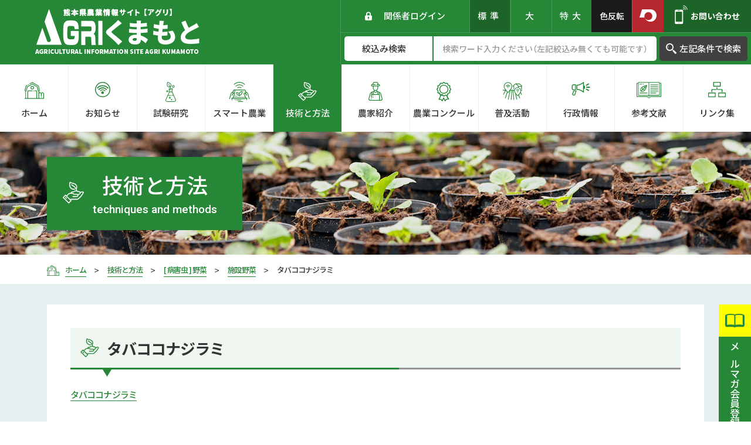

--- FILE ---
content_type: text/html; charset=UTF-8
request_url: https://agri-kumamoto.jp/cultivation/data/%E3%82%BF%E3%83%90%E3%82%B3%E3%82%B3%E3%83%8A%E3%82%B8%E3%83%A9%E3%83%9F/
body_size: 10619
content:
<!DOCTYPE html>
<html class="pc  no-js" lang="ja" prefix="og: http://ogp.me/ns#" data-view="preview" data-page="%e3%82%bf%e3%83%90%e3%82%b3%e3%82%b3%e3%83%8a%e3%82%b8%e3%83%a9%e3%83%9f" data-type="dir" data-root="/" data-assets="/wp-content/themes/agri-kumamoto_2019/assets/" id="top">

<head>
  <meta charset="utf-8">
  <meta http-equiv="X-UA-Compatible" content="IE=edge">
  <meta name="viewport" content="width=device-width, initial-scale=1">
    <title>タバココナジラミ｜技術と方法｜アグリくまもと</title>
      <meta name="description" content="熊本県農業情報サイト「アグリくまもと」は、台風対策情報などの緊急情報や「スマート農業」に関する情報、最新の試験研究の成果など、農業経営に役立つ多彩な情報をワンストップで迅速に提供するホームページです。">
    <meta name="format-detection" content="telephone=no">
  <meta property="og:locale" content="ja_JP">
  <meta property="og:title" content="タバココナジラミ｜技術と方法｜アグリくまもと">
      <meta property="og:description" content="熊本県農業情報サイト「アグリくまもと」は、台風対策情報などの緊急情報や「スマート農業」に関する情報、最新の試験研究の成果など、農業経営に役立つ多彩な情報をワンストップで迅速に提供するホームページです。">
    <meta property="og:type" content="article">
  <meta property="og:url" content="https://agri-kumamoto.jp/cultivation/data/%E3%82%BF%E3%83%90%E3%82%B3%E3%82%B3%E3%83%8A%E3%82%B8%E3%83%A9%E3%83%9F/">
  <meta property="og:image" content="https://agri-kumamoto.jp/wp-content/themes/agri-kumamoto_2019/assets/images/outside/og-image.jpg">
  <meta property="og:site_name" content="アグリくまもと">
  <meta name="twitter:card" content="summary_large_image">
  <meta name="twitter:title" content="タバココナジラミ｜技術と方法｜アグリくまもと">
  <meta name="twitter:site" content="アグリくまもと">
  <meta name="twitter:url" content="https://agri-kumamoto.jp/cultivation/data/%E3%82%BF%E3%83%90%E3%82%B3%E3%82%B3%E3%83%8A%E3%82%B8%E3%83%A9%E3%83%9F/">
  <meta name="twitter:image:src" content="https://agri-kumamoto.jp/wp-content/themes/agri-kumamoto_2019/assets/images/outside/og-image.jpg">
  <meta name="apple-mobile-web-app-title" content="アグリくまもと">
  <meta name="application-name" content="アグリくまもと">
  <link rel="canonical" href="https://agri-kumamoto.jp/cultivation/data/%E3%82%BF%E3%83%90%E3%82%B3%E3%82%B3%E3%83%8A%E3%82%B8%E3%83%A9%E3%83%9F/">
  <link rel="shortcut icon" href="https://agri-kumamoto.jp/wp-content/themes/agri-kumamoto_2019/assets/images/outside/favicon.ico">
  <link rel="icon" href="https://agri-kumamoto.jp/wp-content/themes/agri-kumamoto_2019/assets/images/outside/favicon.ico">
  <link rel="apple-touch-icon-precomposed" href="https://agri-kumamoto.jp/wp-content/themes/agri-kumamoto_2019/assets/images/outside/apple-touch-icon.png">
  <link rel="stylesheet" href="https://cdn.jsdelivr.net/npm/yakuhanjp@3.3.1/dist/css/yakuhanjp.min.css">
  <link rel="stylesheet" href="https://agri-kumamoto.jp/wp-content/themes/agri-kumamoto_2019/assets/css/style.min.css?11910112153634
">
  <script>
    (function(html) {
      html.className = html.className.replace(/\bno-js\b/, 'js  ef')
    })(document.documentElement);
  </script>
  <script src="//ajax.googleapis.com/ajax/libs/webfont/1.6.26/webfont.js"></script>
  <script>
    WebFont.load({
      google: {
        families: ['Noto Sans JP:400,500,700', 'Roboto:400,500,700']
      },
      timeout: 2000,
    });
  </script>
      <!-- Global site tag (gtag.js) - Google Analytics -->
    <script async src="https://www.googletagmanager.com/gtag/js?id=UA-149020986-7"></script>
    <script>
      window.dataLayer = window.dataLayer || [];

      function gtag() {
        dataLayer.push(arguments);
      }
      gtag('js', new Date());

      gtag('config', 'UA-149020986-7');
    </script>
    <!-- Global site tag (gtag.js) - Google Analytics -->
    <script async src="https://www.googletagmanager.com/gtag/js?id=G-3K5K9MRKXB"></script>
    <script>
      window.dataLayer = window.dataLayer || [];

      function gtag() {
        dataLayer.push(arguments);
      }
      gtag('js', new Date());

      gtag('config', 'G-3K5K9MRKXB');
    </script>
    <meta name='robots' content='max-image-preview:large' />
<link rel='stylesheet' id='wp-block-library-css'  href='https://agri-kumamoto.jp/wp-includes/css/dist/block-library/style.min.css?ver=5.9.12' type='text/css' media='all' />
<style id='global-styles-inline-css' type='text/css'>
body{--wp--preset--color--black: #000000;--wp--preset--color--cyan-bluish-gray: #abb8c3;--wp--preset--color--white: #ffffff;--wp--preset--color--pale-pink: #f78da7;--wp--preset--color--vivid-red: #cf2e2e;--wp--preset--color--luminous-vivid-orange: #ff6900;--wp--preset--color--luminous-vivid-amber: #fcb900;--wp--preset--color--light-green-cyan: #7bdcb5;--wp--preset--color--vivid-green-cyan: #00d084;--wp--preset--color--pale-cyan-blue: #8ed1fc;--wp--preset--color--vivid-cyan-blue: #0693e3;--wp--preset--color--vivid-purple: #9b51e0;--wp--preset--gradient--vivid-cyan-blue-to-vivid-purple: linear-gradient(135deg,rgba(6,147,227,1) 0%,rgb(155,81,224) 100%);--wp--preset--gradient--light-green-cyan-to-vivid-green-cyan: linear-gradient(135deg,rgb(122,220,180) 0%,rgb(0,208,130) 100%);--wp--preset--gradient--luminous-vivid-amber-to-luminous-vivid-orange: linear-gradient(135deg,rgba(252,185,0,1) 0%,rgba(255,105,0,1) 100%);--wp--preset--gradient--luminous-vivid-orange-to-vivid-red: linear-gradient(135deg,rgba(255,105,0,1) 0%,rgb(207,46,46) 100%);--wp--preset--gradient--very-light-gray-to-cyan-bluish-gray: linear-gradient(135deg,rgb(238,238,238) 0%,rgb(169,184,195) 100%);--wp--preset--gradient--cool-to-warm-spectrum: linear-gradient(135deg,rgb(74,234,220) 0%,rgb(151,120,209) 20%,rgb(207,42,186) 40%,rgb(238,44,130) 60%,rgb(251,105,98) 80%,rgb(254,248,76) 100%);--wp--preset--gradient--blush-light-purple: linear-gradient(135deg,rgb(255,206,236) 0%,rgb(152,150,240) 100%);--wp--preset--gradient--blush-bordeaux: linear-gradient(135deg,rgb(254,205,165) 0%,rgb(254,45,45) 50%,rgb(107,0,62) 100%);--wp--preset--gradient--luminous-dusk: linear-gradient(135deg,rgb(255,203,112) 0%,rgb(199,81,192) 50%,rgb(65,88,208) 100%);--wp--preset--gradient--pale-ocean: linear-gradient(135deg,rgb(255,245,203) 0%,rgb(182,227,212) 50%,rgb(51,167,181) 100%);--wp--preset--gradient--electric-grass: linear-gradient(135deg,rgb(202,248,128) 0%,rgb(113,206,126) 100%);--wp--preset--gradient--midnight: linear-gradient(135deg,rgb(2,3,129) 0%,rgb(40,116,252) 100%);--wp--preset--duotone--dark-grayscale: url('#wp-duotone-dark-grayscale');--wp--preset--duotone--grayscale: url('#wp-duotone-grayscale');--wp--preset--duotone--purple-yellow: url('#wp-duotone-purple-yellow');--wp--preset--duotone--blue-red: url('#wp-duotone-blue-red');--wp--preset--duotone--midnight: url('#wp-duotone-midnight');--wp--preset--duotone--magenta-yellow: url('#wp-duotone-magenta-yellow');--wp--preset--duotone--purple-green: url('#wp-duotone-purple-green');--wp--preset--duotone--blue-orange: url('#wp-duotone-blue-orange');--wp--preset--font-size--small: 13px;--wp--preset--font-size--medium: 20px;--wp--preset--font-size--large: 36px;--wp--preset--font-size--x-large: 42px;}.has-black-color{color: var(--wp--preset--color--black) !important;}.has-cyan-bluish-gray-color{color: var(--wp--preset--color--cyan-bluish-gray) !important;}.has-white-color{color: var(--wp--preset--color--white) !important;}.has-pale-pink-color{color: var(--wp--preset--color--pale-pink) !important;}.has-vivid-red-color{color: var(--wp--preset--color--vivid-red) !important;}.has-luminous-vivid-orange-color{color: var(--wp--preset--color--luminous-vivid-orange) !important;}.has-luminous-vivid-amber-color{color: var(--wp--preset--color--luminous-vivid-amber) !important;}.has-light-green-cyan-color{color: var(--wp--preset--color--light-green-cyan) !important;}.has-vivid-green-cyan-color{color: var(--wp--preset--color--vivid-green-cyan) !important;}.has-pale-cyan-blue-color{color: var(--wp--preset--color--pale-cyan-blue) !important;}.has-vivid-cyan-blue-color{color: var(--wp--preset--color--vivid-cyan-blue) !important;}.has-vivid-purple-color{color: var(--wp--preset--color--vivid-purple) !important;}.has-black-background-color{background-color: var(--wp--preset--color--black) !important;}.has-cyan-bluish-gray-background-color{background-color: var(--wp--preset--color--cyan-bluish-gray) !important;}.has-white-background-color{background-color: var(--wp--preset--color--white) !important;}.has-pale-pink-background-color{background-color: var(--wp--preset--color--pale-pink) !important;}.has-vivid-red-background-color{background-color: var(--wp--preset--color--vivid-red) !important;}.has-luminous-vivid-orange-background-color{background-color: var(--wp--preset--color--luminous-vivid-orange) !important;}.has-luminous-vivid-amber-background-color{background-color: var(--wp--preset--color--luminous-vivid-amber) !important;}.has-light-green-cyan-background-color{background-color: var(--wp--preset--color--light-green-cyan) !important;}.has-vivid-green-cyan-background-color{background-color: var(--wp--preset--color--vivid-green-cyan) !important;}.has-pale-cyan-blue-background-color{background-color: var(--wp--preset--color--pale-cyan-blue) !important;}.has-vivid-cyan-blue-background-color{background-color: var(--wp--preset--color--vivid-cyan-blue) !important;}.has-vivid-purple-background-color{background-color: var(--wp--preset--color--vivid-purple) !important;}.has-black-border-color{border-color: var(--wp--preset--color--black) !important;}.has-cyan-bluish-gray-border-color{border-color: var(--wp--preset--color--cyan-bluish-gray) !important;}.has-white-border-color{border-color: var(--wp--preset--color--white) !important;}.has-pale-pink-border-color{border-color: var(--wp--preset--color--pale-pink) !important;}.has-vivid-red-border-color{border-color: var(--wp--preset--color--vivid-red) !important;}.has-luminous-vivid-orange-border-color{border-color: var(--wp--preset--color--luminous-vivid-orange) !important;}.has-luminous-vivid-amber-border-color{border-color: var(--wp--preset--color--luminous-vivid-amber) !important;}.has-light-green-cyan-border-color{border-color: var(--wp--preset--color--light-green-cyan) !important;}.has-vivid-green-cyan-border-color{border-color: var(--wp--preset--color--vivid-green-cyan) !important;}.has-pale-cyan-blue-border-color{border-color: var(--wp--preset--color--pale-cyan-blue) !important;}.has-vivid-cyan-blue-border-color{border-color: var(--wp--preset--color--vivid-cyan-blue) !important;}.has-vivid-purple-border-color{border-color: var(--wp--preset--color--vivid-purple) !important;}.has-vivid-cyan-blue-to-vivid-purple-gradient-background{background: var(--wp--preset--gradient--vivid-cyan-blue-to-vivid-purple) !important;}.has-light-green-cyan-to-vivid-green-cyan-gradient-background{background: var(--wp--preset--gradient--light-green-cyan-to-vivid-green-cyan) !important;}.has-luminous-vivid-amber-to-luminous-vivid-orange-gradient-background{background: var(--wp--preset--gradient--luminous-vivid-amber-to-luminous-vivid-orange) !important;}.has-luminous-vivid-orange-to-vivid-red-gradient-background{background: var(--wp--preset--gradient--luminous-vivid-orange-to-vivid-red) !important;}.has-very-light-gray-to-cyan-bluish-gray-gradient-background{background: var(--wp--preset--gradient--very-light-gray-to-cyan-bluish-gray) !important;}.has-cool-to-warm-spectrum-gradient-background{background: var(--wp--preset--gradient--cool-to-warm-spectrum) !important;}.has-blush-light-purple-gradient-background{background: var(--wp--preset--gradient--blush-light-purple) !important;}.has-blush-bordeaux-gradient-background{background: var(--wp--preset--gradient--blush-bordeaux) !important;}.has-luminous-dusk-gradient-background{background: var(--wp--preset--gradient--luminous-dusk) !important;}.has-pale-ocean-gradient-background{background: var(--wp--preset--gradient--pale-ocean) !important;}.has-electric-grass-gradient-background{background: var(--wp--preset--gradient--electric-grass) !important;}.has-midnight-gradient-background{background: var(--wp--preset--gradient--midnight) !important;}.has-small-font-size{font-size: var(--wp--preset--font-size--small) !important;}.has-medium-font-size{font-size: var(--wp--preset--font-size--medium) !important;}.has-large-font-size{font-size: var(--wp--preset--font-size--large) !important;}.has-x-large-font-size{font-size: var(--wp--preset--font-size--x-large) !important;}
</style>
<link rel='stylesheet' id='contact-form-7-css'  href='https://agri-kumamoto.jp/wp-content/plugins/contact-form-7/includes/css/styles.css?ver=5.6.4' type='text/css' media='all' />
<link rel='stylesheet' id='responsive-lightbox-swipebox-css'  href='https://agri-kumamoto.jp/wp-content/plugins/responsive-lightbox/assets/swipebox/swipebox.min.css?ver=1.5.2' type='text/css' media='all' />
<style id='akismet-widget-style-inline-css' type='text/css'>

			.a-stats {
				--akismet-color-mid-green: #357b49;
				--akismet-color-white: #fff;
				--akismet-color-light-grey: #f6f7f7;

				max-width: 350px;
				width: auto;
			}

			.a-stats * {
				all: unset;
				box-sizing: border-box;
			}

			.a-stats strong {
				font-weight: 600;
			}

			.a-stats a.a-stats__link,
			.a-stats a.a-stats__link:visited,
			.a-stats a.a-stats__link:active {
				background: var(--akismet-color-mid-green);
				border: none;
				box-shadow: none;
				border-radius: 8px;
				color: var(--akismet-color-white);
				cursor: pointer;
				display: block;
				font-family: -apple-system, BlinkMacSystemFont, 'Segoe UI', 'Roboto', 'Oxygen-Sans', 'Ubuntu', 'Cantarell', 'Helvetica Neue', sans-serif;
				font-weight: 500;
				padding: 12px;
				text-align: center;
				text-decoration: none;
				transition: all 0.2s ease;
			}

			/* Extra specificity to deal with TwentyTwentyOne focus style */
			.widget .a-stats a.a-stats__link:focus {
				background: var(--akismet-color-mid-green);
				color: var(--akismet-color-white);
				text-decoration: none;
			}

			.a-stats a.a-stats__link:hover {
				filter: brightness(110%);
				box-shadow: 0 4px 12px rgba(0, 0, 0, 0.06), 0 0 2px rgba(0, 0, 0, 0.16);
			}

			.a-stats .count {
				color: var(--akismet-color-white);
				display: block;
				font-size: 1.5em;
				line-height: 1.4;
				padding: 0 13px;
				white-space: nowrap;
			}
		
</style>
<script type='text/javascript' src='https://agri-kumamoto.jp/wp-includes/js/jquery/jquery.min.js?ver=3.6.0' id='jquery-core-js'></script>
<script type='text/javascript' src='https://agri-kumamoto.jp/wp-includes/js/jquery/jquery-migrate.min.js?ver=3.3.2' id='jquery-migrate-js'></script>
<script type='text/javascript' src='https://agri-kumamoto.jp/wp-content/plugins/responsive-lightbox/assets/swipebox/jquery.swipebox.min.js?ver=1.5.2' id='responsive-lightbox-swipebox-js'></script>
<script type='text/javascript' src='https://agri-kumamoto.jp/wp-includes/js/underscore.min.js?ver=1.13.1' id='underscore-js'></script>
<script type='text/javascript' src='https://agri-kumamoto.jp/wp-content/plugins/responsive-lightbox/assets/infinitescroll/infinite-scroll.pkgd.min.js?ver=4.0.1' id='responsive-lightbox-infinite-scroll-js'></script>
<script type='text/javascript' id='responsive-lightbox-js-before'>
var rlArgs = {"script":"swipebox","selector":"lightbox","customEvents":"","activeGalleries":true,"animation":true,"hideCloseButtonOnMobile":false,"removeBarsOnMobile":false,"hideBars":true,"hideBarsDelay":5000,"videoMaxWidth":1080,"useSVG":true,"loopAtEnd":false,"woocommerce_gallery":false,"ajaxurl":"https:\/\/agri-kumamoto.jp\/wp-admin\/admin-ajax.php","nonce":"b46b7691e1","preview":false,"postId":33538,"scriptExtension":false};
</script>
<script type='text/javascript' src='https://agri-kumamoto.jp/wp-content/plugins/responsive-lightbox/js/front.js?ver=2.5.3' id='responsive-lightbox-js'></script>
		<style type="text/css" id="wp-custom-css">
			.add_news_listMovie{position:relative;width:100%;padding-top:56.25%;}
.add_news_listMovie iframe{position:absolute;top:0;left:0;width:100%!important;height:100%!important;}
#main-content .p-parts-magazine-form label:has(input) {display: inline-block;    padding-right: 2em;}		</style>
		</head>

<body>
  <input type="checkbox" id="state-drawer" class="l-state">
  <div class="l-state-for">

    <header class="l-header new" id="header" >
      <div class="l-header-skip">
        <a href="#main-content">このページの本文へ移動</a>
      </div>

      <div class="l-header__inner js-clone">
        <div class="l-header-main">
          <h1 class="l-header-logo">
            <a href="https://agri-kumamoto.jp/">
              <img src="https://agri-kumamoto.jp/wp-content/themes/agri-kumamoto_2019/assets/images/common/logo-header.png" srcset="https://agri-kumamoto.jp/wp-content/themes/agri-kumamoto_2019/assets/images/common/logo-header.png 1x,
                      https://agri-kumamoto.jp/wp-content/themes/agri-kumamoto_2019/assets/images/common/logo-header@2x.png 2x" width="280" height="77" alt="熊本県農業情報サイト 【アグリ】 AGRIくまもと">
            </a>
          </h1>

          <div class="l-header-info">
            <div class="l-header-login">
                              <a href="https://agri-kumamoto.jp/wp-login.php">
                  <svg class="c-icon c-icon--i-lock" width="12" height="15" aria-hidden="true">
                    <use xlink:href="#i-lock"></use>
                  </svg>
                  <span>関係者ログイン</span>
                </a>
                          </div>
            <div class="l-header-size">
              <button class="size-button is-active" data-font="62.5">標準</button>
              <button class="size-button" data-font="68">大</button>
              <button class="size-button" data-font="73.5">特大</button>
            </div>
            <div tabIndex="0" class="l-header-color">
              <span class="l-header-color__btn">色反転</span>
            </div>
            <div class="l-header-link">
              <a href="https://www.pref.kumamoto.jp/index2.html" target="_blank" rel="noopener" class="l-header-link--kumamoto">
                <i class="c-icon-sprite" data-icon-sprite="kumamoto-logo"></i>
              </a>
            </div>
            <div class="l-header-contact">
              <a tabIndex="0" href="https://agri-kumamoto.jp/contact/">
                <svg class="c-icon c-icon--i-phone" width="22" height="32" aria-hidden="true">
                  <use xlink:href="#i-phone"></use>
                </svg>
                <p>お問い合わせ</p>
              </a>
            </div>
            <div class="l-header-search">
              <form method="get" class="searchform" action="https://agri-kumamoto.jp/">
                <fieldset class="set-select">
                  <legend class="u-n">絞込み検索</legend>
                  <select name='post_type'>
                    <option value="" hidden>絞込み検索</option>
                    <option value="">未設定</option>
                    <option value="experimental">試験研究</option>
                    <option value="smart">スマート農業</option>
                    <option value="cultivation">技術と方法</option>
                    <option value="farmer">農家紹介</option>
                    <option value="contest">技術と方法</option>
                    <option value="cultivation">農業コンクール</option>
                    <option value="dissemination">普及活動</option>
                    <option value="administration">行政情報</option>
                    <option value="reference">参考文献</option>
                                      </select>
                </fieldset>
                <fieldset class="set-input">
                  <legend class="u-n">サイト内検索</legend>
                  <input type="text" placeholder="検索ワード入力ください（左記絞込み無くても可能です）" name="s">
                </fieldset>
                <button type="submit">
                  <svg class="c-icon c-icon--i-glass" width="18" height="18" aria-hidden="true">
                    <use xlink:href="#i-glass"></use>
                  </svg>
                  <span>左記条件で検索</span>
                </button>
              </form>
            </div>
          </div>
        </div>

        <div class="l-header-nav" data-color-change="link">
          <nav class="l-nav" id="nav" data-get-current>
            <ul data-nav-item="10" class="c-list">
              <li>
                <a href="https://agri-kumamoto.jp/" class="is-home">
                  <svg class="c-icon c-icon--i-home" width="33" height="29" aria-hidden="true">
                    <use xlink:href="#i-home"></use>
                  </svg>
                  <p>ホーム</p>
                </a>
              </li>
              <li>
                <a href="https://agri-kumamoto.jp/news/">
                  <svg class="c-icon c-icon--i-wifi-circle" width="26" height="26" aria-hidden="true">
                    <use xlink:href="#i-wifi-circle"></use>
                  </svg>
                  <p>お知らせ</p>
                </a>
              </li>
              <li>
                <a href="https://agri-kumamoto.jp/experimental/">
                  <svg class="c-icon c-icon--i-frasco" width="18" height="34" aria-hidden="true">
                    <use xlink:href="#i-frasco"></use>
                  </svg>
                  <p>試験研究</p>
                </a>
              </li>
              <li>
                <a href="https://agri-kumamoto.jp/smart/">
                  <svg class="c-icon c-icon--i-smart-farm" width="36" height="34" aria-hidden="true">
                    <use xlink:href="#i-smart-farm"></use>
                  </svg>
                  <p>スマート農業</p>
                </a>
              </li>
              <li>
                <a href="https://agri-kumamoto.jp/cultivation/">
                  <svg class="c-icon c-icon--i-hand-leaf" width="32" height="32" aria-hidden="true">
                    <use xlink:href="#i-hand-leaf"></use>
                  </svg>
                  <p>技術と方法</p>
                </a>
              </li>
              <li>
                <a href="https://agri-kumamoto.jp/farmer/">
                  <svg class="c-icon c-icon--i-farmer" width="24" height="32" aria-hidden="true">
                    <use xlink:href="#i-farmer"></use>
                  </svg>
                  <p>農家紹介</p>
                </a>
              </li>
              <li>
                <a href="https://agri-kumamoto.jp/contest/">
                  <svg class="c-icon c-icon--i-medal" width="25" height="33" aria-hidden="true">
                    <use xlink:href="#i-medal"></use>
                  </svg>
                  <p><span class="c-phrase">農業</span><span class="c-phrase">コンクール</span></p>
                </a>
              </li>
              <li>
                <a href="https://agri-kumamoto.jp/dissemination/">
                  <svg class="c-icon c-icon--i-farm-pin" width="33" height="31" aria-hidden="true">
                    <use xlink:href="#i-farm-pin"></use>
                  </svg>
                  <p>普及活動</p>
                </a>
              </li>
              <li>
                <a href="https://agri-kumamoto.jp/administration/">
                  <svg class="c-icon c-icon--i-megaphone" width="32" height="23" aria-hidden="true">
                    <use xlink:href="#i-megaphone"></use>
                  </svg>
                  <p>行政情報</p>
                </a>
              </li>
              <li>
                <a href="https://agri-kumamoto.jp/reference/">
                  <svg class="c-icon c-icon--i-farm-book" width="42" height="28" aria-hidden="true">
                    <use xlink:href="#i-farm-book"></use>
                  </svg>
                  <p>参考文献</p>
                </a>
              </li>
              <li>
                <a href="https://agri-kumamoto.jp/link/">
                  <svg class="c-icon c-icon--i-root" width="30" height="26" aria-hidden="true">
                    <use xlink:href="#i-root"></use>
                  </svg>
                  <p>リンク集</p>
                </a>
              </li>
                          </ul>
          </nav>
        </div>
      </div>
    </header>

          <div class="l-hero  l-hero--cultivation">
        <div class="l-hero__inner">
          <div class="l-hero-heading">
            <div class="l-hero-heading__icon">
              <svg class="c-icon c-icon--i-hand-leaf" width="36" height="70" aria-hidden="true">
                <use xlink:href="#i-hand-leaf"></use>
              </svg>
            </div>
            <div class="l-hero-heading__text">
              <h2>技術と方法</h2>
              <p>techniques and methods</p>
            </div>
          </div>
        </div>
      </div>

      <div class="p-breadcrumns-cover" data-color-change>
        <div class="p-breadcrumns">
          <div class="p-breadcrumns__inner  c-container">
            <span class="p-breadcrumns__item" itemscope itemtype="http://data-vocabulary.org/Breadcrumb">
              <a class="p-breadcrumns__link  p-breadcrumns__link--home" href="https://agri-kumamoto.jp/" itemprop="url">
                <svg class="c-icon c-icon--i-home" width="21" height="18" aria-hidden="true">
                  <use xlink:href="#i-home"></use>
                </svg>
                <span class="p-breadcrumns__title" itemprop="title">ホーム</span>
              </a>
            </span>
                            <span class="p-breadcrumns__item" itemscope="" itemtype="http://data-vocabulary.org/Breadcrumb">
                  <a class="p-breadcrumns__link" href="https://agri-kumamoto.jp/cultivation/" itemprop="url">
                    <span class="p-breadcrumns__title" itemprop="title">技術と方法</span>
                  </a>
                </span>
                              <span class="p-breadcrumns__item" itemscope="" itemtype="http://data-vocabulary.org/Breadcrumb">
                  <a class="p-breadcrumns__link" href="https://agri-kumamoto.jp/cultivation/cat/%e7%97%85%e5%ae%b3%e8%99%ab/%e9%87%8e%e8%8f%9c-%e7%97%85%e5%ae%b3%e8%99%ab/" itemprop="url">
                    <span class="p-breadcrumns__title" itemprop="title">[ 病害虫 ] 野菜</span>
                  </a>
                </span>
                              <span class="p-breadcrumns__item" itemscope="" itemtype="http://data-vocabulary.org/Breadcrumb">
                  <a class="p-breadcrumns__link" href="https://agri-kumamoto.jp/cultivation/cat/%e7%97%85%e5%ae%b3%e8%99%ab/%e9%87%8e%e8%8f%9c-%e7%97%85%e5%ae%b3%e8%99%ab/%e6%96%bd%e8%a8%ad%e9%87%8e%e8%8f%9c-%e9%87%8e%e8%8f%9c-%e7%97%85%e5%ae%b3%e8%99%ab/" itemprop="url">
                    <span class="p-breadcrumns__title" itemprop="title">施設野菜</span>
                  </a>
                </span>
                              <span class="p-breadcrumns__item">
                  <span class="p-breadcrumns__title">タバココナジラミ</span>
                </span>
                      </div>
        </div>
      </div>
    
    <div class="l-wrapper" id="wrapper">
      <noscript>
        <div class="l-nojs">
          <div class="c-container">
            <p>JavaScript を有効にしてご利用ください。</p>
          </div>
        </div><!-- /.l-nojs -->
      </noscript>

      <div class="l-content">
        <div class="l-content__inner">
          <div class="l-area">
            <div class="l-area__inner">
              <main class="l-area__main" id="main-content" role="main">

                                  <div class="p-parts-magazine">
                    <div class="p-parts-magazine__inner js-magazine">
                      <a href="https://agri-kumamoto.jp/magazine/" class="c-mb20">
                        <div class="p-parts-magazine__icon">
                          <svg class="c-icon c-icon--i-book" width="33" height="23" aria-hidden="true">
                            <use xlink:href="#i-book"></use>
                          </svg>
                        </div>
                        <div class="p-parts-magazine__text u-bg-main">
                          <p>メルマガ会員登録募集中</p>
                        </div>
                      </a>

                      <a href="https://agri-kumamoto.jp/management_simulation/">
                        <div class="p-parts-magazine__icon">
                          <svg class="c-icon c-icon--i-calculator" width="27" height="36" aria-hidden="true">
                            <use xlink:href="#i-calculator"></use>
                          </svg>
                        </div>
                        <div class="p-parts-magazine__text u-bg-blue-v2">
                          <p>経営シミュレーション</p>
                        </div>
                      </a>
                    </div>
                  </div>
                                <!-- End header.php -->
<div class="p-cultivation">
	<div class="p-cultivation__inner u-bg-shadow-blue">
		<div class="p-template">
			<div class="p-template-item" data-template-type="free-space" data-color-change>
				<div class="p-template-heading">
					<svg class="c-icon c-icon--i-hand-leaf" width="32" height="32" aria-hidden="true"><use xlink:href="#i-hand-leaf"></use></svg>
					<h3>タバココナジラミ</h3>
				</div>
<div class="p-template-item__content">
<p><a href="https://agri-kumamoto.jp/wp-content/uploads/2022/08/32ec0d4b41cf93657c12d6033c2abe25.pdf">タバココナジラミ</a></p>
</div>
			</div>

			<div class="p-template-item" data-template-type="link" data-color-change>
				<div class="p-template-heading">
					<svg class="c-icon c-icon--i-hand-leaf" width="32" height="32" aria-hidden="true"><use xlink:href="#i-hand-leaf"></use></svg>
					<h3>施設野菜</h3>
				</div>
				<div class="p-template-item__list">
					<div class="p-template-item__listLink">
            						<ul class="c-list">
<li><a href="https://agri-kumamoto.jp/cultivation/data/%e3%83%9f%e3%83%8a%e3%83%9f%e3%82%ad%e3%82%a4%e3%83%ad%e3%82%a2%e3%82%b6%e3%83%9f%e3%82%a6%e3%83%9e/"><div class="p-template-item__listLink--data"><time>2022.08.31</time></div><div class="p-template-item__listLink--title"><p>ミナミキイロアザミウマ</p></div></a></li><li><a href="https://agri-kumamoto.jp/cultivation/data/%e3%83%9f%e3%82%ab%e3%83%b3%e3%82%ad%e3%82%a4%e3%83%ad%e3%82%a2%e3%82%b6%e3%83%9f%e3%82%a6%e3%83%9e/"><div class="p-template-item__listLink--data"><time>2022.08.31</time></div><div class="p-template-item__listLink--title"><p>ミカンキイロアザミウマ</p></div></a></li><li><a href="https://agri-kumamoto.jp/cultivation/data/%e3%82%b7%e3%83%ab%e3%83%90%e3%83%bc%e3%83%aa%e3%83%bc%e3%83%95%e3%82%b3%e3%83%8a%e3%82%b8%e3%83%a9%e3%83%9f/"><div class="p-template-item__listLink--data"><time>2022.08.31</time></div><div class="p-template-item__listLink--title"><p>シルバーリーフコナジラミ</p></div></a></li><li><a href="https://agri-kumamoto.jp/cultivation/data/%e3%82%aa%e3%83%b3%e3%82%b7%e3%83%84%e3%82%b3%e3%83%8a%e3%82%b8%e3%83%a9%e3%83%9f/"><div class="p-template-item__listLink--data"><time>2022.08.31</time></div><div class="p-template-item__listLink--title"><p>オンシツコナジラミ</p></div></a></li>						</ul>
					</div>
				</div>
			</div>
			<div class="p-template-btn">
				<div class="p-btn p-btn--w370 p-btn--h55 p-btn--white p-btn--bg-main">
          <a href="https://agri-kumamoto.jp/cultivation/cat/%e7%97%85%e5%ae%b3%e8%99%ab/%e9%87%8e%e8%8f%9c-%e7%97%85%e5%ae%b3%e8%99%ab/">
            <svg class="c-icon c-icon--i-list-square" width="22" height="22" aria-hidden="true"><use xlink:href="#i-list-square"></use></svg>
            <span class="p-btn__text">[ 病害虫 ] 野菜一覧に戻る</span>
          </a>
        </div>
			</div>
		</div>
	</div>
</div>
<!-- Begin footer.php -->
</main>
</div><!-- /.l-area__inner -->

</div><!-- /.l-area -->

</div><!-- /.l-content__inner -->
</div><!-- /.l-content -->

<footer class="l-footer">
  <div class="l-footer-contact">
    <div class="l-footer-contact__inner">
      <div class="l-footer-contact__heading">
        <div class="l-footer-contact__headingInner">
          <svg class="c-icon c-icon--i-phone" width="36" height="53" aria-hidden="true">
            <use xlink:href="#i-phone"></use>
          </svg>
          <h3>お問い合わせ</h3>
        </div>
      </div>
      <div class="l-footer-contact__content">
        <div class="l-footer-contact__contentInner">
          <div class="l-footer-contact__important">
            <dl class="u-flex u-md-flex-wrap c-mb15">
              <dt class="u-flex-00auto u-flex u-align-items-center u-justify-content-center c-w120 c-w-full--break-md c-fs19--over-md u-white u-bg-red c-m0 c-p8">※ご注意</dt>
              <dd class="c-w-full c-fs17--over-md u-red u-bg-white c-p10 c-pl35 c-pr35">県内の農業関係者からのお問い合わせは以下の通りです。</dd>
            </dl>
          </div>
          <div class="l-footer-contact__telfax">
            <div>
              <h3><a href="tel:096-333-2380">TEL:096-333-2380</a></h3>
              <dl>
                <dt>電話受付</dt>
                <dd>平日9:00〜17:00</dd>
              </dl>
            </div>
            <div>
              <h3>FAX:096-381-8491</h3>
            </div>
          </div>
          <div class="l-footer-contact__address">
            <p>熊本県農林水産部農業技術課普及振興企画班</p>
            <p><span class="c-phrase">〒862-8570</span> <span class="c-phrase">熊本県熊本市中央区水前寺6丁目18番1号</span></p>
          </div>
          <div class="l-footer-contact__btn">
            <a href="https://agri-kumamoto.jp/contact/">
              <svg class="c-icon c-icon--i-mail" width="21" height="15" aria-hidden="true">
                <use xlink:href="#i-mail"></use>
              </svg>
              <span>メールでのお問い合わせはこちら</span>
              <svg class="c-icon c-icon--i-arrow-right" width="6" height="9" aria-hidden="true">
                <use xlink:href="#i-arrow-right"></use>
              </svg>
            </a>
            <a href="https://goo.gl/maps/9Lwg138FprLBfURK6" target="_blank">
              <svg class="c-icon c-icon--i-pin" width="13" height="17" aria-hidden="true">
                <use xlink:href="#i-pin"></use>
              </svg>
              <span>アクセス</span>
              <svg class="c-icon c-icon--i-arrow-right" width="6" height="9" aria-hidden="true">
                <use xlink:href="#i-arrow-right"></use>
              </svg>
            </a>
          </div>
        </div>
      </div>
    </div>
  </div>

  <div class="l-footer-main" data-color-change>
    <div class="l-footer-main__inner">
      <div class="l-footer-info">
        <div class="l-footer-info__logo">
          <a href="https://agri-kumamoto.jp/">
            <figure>
              <img src="https://agri-kumamoto.jp/wp-content/themes/agri-kumamoto_2019/assets/images/common/logo-footer.jpg" srcset="https://agri-kumamoto.jp/wp-content/themes/agri-kumamoto_2019/assets/images/common/logo-footer.jpg 1x,
                            https://agri-kumamoto.jp/wp-content/themes/agri-kumamoto_2019/assets/images/common/logo-footer@2x.jpg 2x" width="365" height="100" alt="熊本県農業情報サイト 【アグリ】 AGRIくまもと">
              <figcaption><span class="c-phrase">ホームページ運用：</span><span class="c-phrase">熊本県農林水産部農業技術課普及振興企画班</span></figcaption>
            </figure>
          </a>
        </div>
        <div class="l-footer-info__link">
          <a href="https://www.pref.kumamoto.jp/index2.html" target="_blank" rel="noopener" class="l-footer-info__link--kumamoto">
            <i class="c-icon-sprite" data-icon-sprite="kumamoto-logo"></i>
            <span>熊本県</span>
          </a>
                  </div>
      </div>
      <div class="l-footer-nav">
        <ul class="c-list">
          <li>
            <a href="https://agri-kumamoto.jp/">
              <svg class="c-icon c-icon--i-arrow-right" width="6" height="9" aria-hidden="true">
                <use xlink:href="#i-arrow-right"></use>
              </svg>
              <span>ホーム</span>
            </a>
          </li>
          <li>
            <a href="https://agri-kumamoto.jp/news/">
              <svg class="c-icon c-icon--i-arrow-right" width="6" height="9" aria-hidden="true">
                <use xlink:href="#i-arrow-right"></use>
              </svg>
              <span>緊急情報・お知らせ</span>
            </a>
          </li>
          <li>
            <a href="https://agri-kumamoto.jp/announce/">
              <svg class="c-icon c-icon--i-arrow-right" width="6" height="9" aria-hidden="true">
                <use xlink:href="#i-arrow-right"></use>
              </svg>
              <span>告知板</span>
            </a>
          </li>
          <li>
            <a href="https://agri-kumamoto.jp/about/">
              <svg class="c-icon c-icon--i-arrow-right" width="6" height="9" aria-hidden="true">
                <use xlink:href="#i-arrow-right"></use>
              </svg>
              <span>熊本県農業情報サイト「アグリ」とは</span>
            </a>
          </li>
          <li>
            <a href="https://agri-kumamoto.jp/experimental/">
              <svg class="c-icon c-icon--i-arrow-right" width="6" height="9" aria-hidden="true">
                <use xlink:href="#i-arrow-right"></use>
              </svg>
              <span>試験研究</span>
            </a>
          </li>
        </ul>
        <ul class="c-list">
          <li>
            <a href="https://agri-kumamoto.jp/smart/">
              <svg class="c-icon c-icon--i-arrow-right" width="6" height="9" aria-hidden="true">
                <use xlink:href="#i-arrow-right"></use>
              </svg>
              <span>スマート農業</span>
            </a>
          </li>
          <li>
            <a href="https://agri-kumamoto.jp/cultivation/">
              <svg class="c-icon c-icon--i-arrow-right" width="6" height="9" aria-hidden="true">
                <use xlink:href="#i-arrow-right"></use>
              </svg>
              <span>技術と方法</span>
            </a>
          </li>
          <li>
            <a href="https://agri-kumamoto.jp/farmer/">
              <svg class="c-icon c-icon--i-arrow-right" width="6" height="9" aria-hidden="true">
                <use xlink:href="#i-arrow-right"></use>
              </svg>
              <span>農家紹介</span>
            </a>
          </li>
          <li>
            <a href="https://agri-kumamoto.jp/contest/">
              <svg class="c-icon c-icon--i-arrow-right" width="6" height="9" aria-hidden="true">
                <use xlink:href="#i-arrow-right"></use>
              </svg>
              <span>農業コンクール</span>
            </a>
          </li>
          <li>
            <a href="https://agri-kumamoto.jp/dissemination/">
              <svg class="c-icon c-icon--i-arrow-right" width="6" height="9" aria-hidden="true">
                <use xlink:href="#i-arrow-right"></use>
              </svg>
              <span>普及活動</span>
            </a>
          </li>
          <li>
            <a href="https://agri-kumamoto.jp/administration/">
              <svg class="c-icon c-icon--i-arrow-right" width="6" height="9" aria-hidden="true">
                <use xlink:href="#i-arrow-right"></use>
              </svg>
              <span>行政情報</span>
            </a>
          </li>
        </ul>
        <ul class="c-list">
          <li>
            <a href="https://agri-kumamoto.jp/reference/">
              <svg class="c-icon c-icon--i-arrow-right" width="6" height="9" aria-hidden="true">
                <use xlink:href="#i-arrow-right"></use>
              </svg>
              <span>参考文献</span>
            </a>
          </li>
          <li>
            <a href="https://agri-kumamoto.jp/link/">
              <svg class="c-icon c-icon--i-arrow-right" width="6" height="9" aria-hidden="true">
                <use xlink:href="#i-arrow-right"></use>
              </svg>
              <span>リンク集</span>
            </a>
          </li>
          <li>
            <a href="https://agri-kumamoto.jp/contact/">
              <svg class="c-icon c-icon--i-arrow-right" width="6" height="9" aria-hidden="true">
                <use xlink:href="#i-arrow-right"></use>
              </svg>
              <span>お問い合わせ</span>
            </a>
          </li>
          <li>
            <a href="https://agri-kumamoto.jp/accessibility/">
              <svg class="c-icon c-icon--i-arrow-right" width="6" height="9" aria-hidden="true">
                <use xlink:href="#i-arrow-right"></use>
              </svg>
              <span>ウェブアクセシビリティ方針</span>
            </a>
          </li>
        </ul>
      </div>
    </div>
  </div>

  <div class="l-footer-copy" id="page-top-fixed">
    <div class="l-footer-copy__text" data-color-change>
      <p><span class="c-phrase">Copyright(C)2026 Kumamoto Prefectural Government.</span> <span class="c-phrase">All rights reserved.</span></p>
      <div class="l-footer-copy__textPagetop u-over-lg-n">
        <a href="#top">
          <svg class="c-icon c-icon--i-arrow-up" width="15" height="9" aria-hidden="true">
            <use xlink:href="#i-arrow-up"></use>
          </svg>
          <span>PAGE<br>TOP</span>
        </a>
      </div>
    </div>
    <div class="l-footer-copy__login">
              <a href="https://agri-kumamoto.jp/wp-login.php">
          <svg class="c-icon c-icon--i-lock" width="12" height="15" aria-hidden="true">
            <use xlink:href="#i-lock"></use>
          </svg>
          <span>関係者ログイン</span>
        </a>
          </div>
  </div>

  <div class="l-pagetop">
    <div id="pagetop" class="l-pagetop-item">
      <a href="#top">
        <img src="https://agri-kumamoto.jp/wp-content/themes/agri-kumamoto_2019/assets/images/common/pagetop.png" srcset="https://agri-kumamoto.jp/wp-content/themes/agri-kumamoto_2019/assets/images/common/pagetop.png 1x,
                      https://agri-kumamoto.jp/wp-content/themes/agri-kumamoto_2019/assets/images/common/pagetop@2x.png 2x" width="67" height="61" alt="PAGE TOP">
      </a>
    </div>
  </div>
</footer>
</div><!-- /.l-wrapper -->

<label for="state-drawer" class="l-trigger">
  <span class="l-trigger__text">メニュー</span>
  <span class="l-trigger__line"></span>
</label>

<div class="l-drawer" id="drawer">
  <div class="l-drawer__inner" id="drawer-inner">
    <nav class="l-drawer-nav" data-get-current>
      <ul class="c-list">
        <li>
          <a href="https://agri-kumamoto.jp/news/">
            <svg class="c-icon c-icon--i-wifi-circle" width="26" height="26" aria-hidden="true">
              <use xlink:href="#i-wifi-circle"></use>
            </svg>
            <p>お知らせ</p>
          </a>
        </li>
        <li>
          <a href="https://agri-kumamoto.jp/experimental/">
            <svg class="c-icon c-icon--i-frasco" width="18" height="34" aria-hidden="true">
              <use xlink:href="#i-frasco"></use>
            </svg>
            <p>試験研究</p>
          </a>
        </li>
        <li>
          <a href="https://agri-kumamoto.jp/smart/">
            <svg class="c-icon c-icon--i-smart-farm" width="36" height="34" aria-hidden="true">
              <use xlink:href="#i-smart-farm"></use>
            </svg>
            <p>スマート農業</p>
          </a>
        </li>
        <li>
          <a href="https://agri-kumamoto.jp/cultivation/">
            <svg class="c-icon c-icon--i-hand-leaf" width="32" height="32" aria-hidden="true">
              <use xlink:href="#i-hand-leaf"></use>
            </svg>
            <p>技術と方法</p>
          </a>
        </li>
        <li>
          <a href="https://agri-kumamoto.jp/farmer/">
            <svg class="c-icon c-icon--i-farmer" width="24" height="32" aria-hidden="true">
              <use xlink:href="#i-farmer"></use>
            </svg>
            <p>農家紹介</p>
          </a>
        </li>
        <li>
          <a href="https://agri-kumamoto.jp/contest/">
            <svg class="c-icon c-icon--i-medal" width="25" height="33" aria-hidden="true">
              <use xlink:href="#i-medal"></use>
            </svg>
            <p>農業コンクール</p>
          </a>
        </li>
        <li>
          <a href="https://agri-kumamoto.jp/dissemination/">
            <svg class="c-icon c-icon--i-farm-pin" width="33" height="31" aria-hidden="true">
              <use xlink:href="#i-farm-pin"></use>
            </svg>
            <p>普及活動</p>
          </a>
        </li>
        <li>
          <a href="https://agri-kumamoto.jp/administration/">
            <svg class="c-icon c-icon--i-megaphone" width="32" height="23" aria-hidden="true">
              <use xlink:href="#i-megaphone"></use>
            </svg>
            <p>行政情報</p>
          </a>
        </li>
        <li>
          <a href="https://agri-kumamoto.jp/reference/">
            <svg class="c-icon c-icon--i-farm-book" width="42" height="28" aria-hidden="true">
              <use xlink:href="#i-farm-book"></use>
            </svg>
            <p>参考文献</p>
          </a>
        </li>
        <li>
          <a href="https://agri-kumamoto.jp/link/">
            <svg class="c-icon c-icon--i-root" width="30" height="26" aria-hidden="true">
              <use xlink:href="#i-root"></use>
            </svg>
            <p>リンク集</p>
          </a>
        </li>
              </ul>
    </nav>

    <div class="p-front-search new u-over-lg-n c-mt5">
      <div class="c-container c-container--short">
        <div class="p-front-search__form">
          <form method="get" class="searchform" action="https://agri-kumamoto.jp/">
            <fieldset class="set-select">
              <legend class="u-n">絞込み検索</legend>
              <select name='post_type'>
                <option value="" hidden>絞込み検索</option>
                <option value="not-set">未設定</option>
                <option value="experimental">試験研究</option>
                <option value="smart">スマート農業</option>
                <option value="cultivation">技術と方法</option>
                <option value="farmer">農家紹介</option>
                <option value="contest">技術と方法</option>
                <option value="cultivation">農業コンクール</option>
                <option value="dissemination">普及活動</option>
                <option value="administration">行政情報</option>
                <option value="reference">参考文献</option>
                              </select>
            </fieldset>
            <fieldset class="set-input">
              <legend class="u-n">サイト内検索</legend>
              <input type="text" placeholder="サイト内検索" name="s">
            </fieldset>
            <button type="submit">
              <svg class="c-icon c-icon--i-glass" width="18" height="18" aria-hidden="true">
                <use xlink:href="#i-glass"></use>
              </svg>
              <span>上記条件で検索</span>
            </button>
          </form>
        </div>
      </div>
    </div>

    <div class="l-drawer-sub">
      <div class="l-drawer-sub__btn">
        <a href="https://agri-kumamoto.jp/contact/">
          <svg class="c-icon c-icon--i-phone" width="15" height="25" aria-hidden="true">
            <use xlink:href="#i-phone"></use>
          </svg>
          <span>お問い合わせ</span>
        </a>
                  <a href="https://agri-kumamoto.jp/wp-login.php">
            <svg class="c-icon c-icon--i-lock" width="12" height="15" aria-hidden="true">
              <use xlink:href="#i-lock"></use>
            </svg>
            <span>関係者ログイン</span>
          </a>
                <a href="https://agri-kumamoto.jp/magazine/">
          <svg class="c-icon c-icon--i-book" width="23" height="16" aria-hidden="true">
            <use xlink:href="#i-book"></use>
          </svg>
          <span>メルマガ会員登録</span>
        </a>
        <a href="https://agri-kumamoto.jp/accessibility/">
          <svg class="c-icon c-icon--i-human-circle" width="20" height="20" aria-hidden="true">
            <use xlink:href="#i-human-circle"></use>
          </svg>
          <span>ウェブアクセシビリティ方針</span>
        </a>
      </div>

      <div class="l-drawer-sub__link">
                <a href="https://www.pref.kumamoto.jp/index2.html" target="_blank" rel="noopener" class="l-drawer-sub__link--kumamoto">
          <i class="c-icon-sprite" data-icon-sprite="kumamoto-logo"></i>
        </a>
      </div>
    </div>
  </div><!-- /.l-drawer-contents__inner -->
</div><!-- /.l-drawer-contents -->
</div><!-- /.l-state-for -->


<div class="l-mediaquery" id="js-mediaquery" aria-hidden="true"></div>

<script src="//ajax.googleapis.com/ajax/libs/jquery/3.2.1/jquery.min.js"></script>
<script type="text/javascript" src="https://maps.google.com/maps/api/js?key="></script>

<script>
  (function() {
    $
      .ajax({
        type: 'get',
        url: 'https://agri-kumamoto.jp/wp-content/themes/agri-kumamoto_2019/assets/svg/sprite.svg',
        timeout: 10000,
      })
      .done(function(data) {
        var svg = $(data).find('svg');
        $('body').prepend(svg);
      })
      .fail(function(data) {
        if (window.console && typeof window.console.log === 'function') {
          console.log('[Ajax Fail] sprite.svg の取得に失敗いたしました。');
        }
      });
  })();
</script>

<script src="https://agri-kumamoto.jp/wp-content/themes/agri-kumamoto_2019/assets/js/script.min.js?11910112153634
"></script>

<script src="https://yubinbango.github.io/yubinbango/yubinbango.js" charset="UTF-8"></script>
<script type='text/javascript' src='https://agri-kumamoto.jp/wp-content/plugins/contact-form-7/includes/swv/js/index.js?ver=5.6.4' id='swv-js'></script>
<script type='text/javascript' id='contact-form-7-js-extra'>
/* <![CDATA[ */
var wpcf7 = {"api":{"root":"https:\/\/agri-kumamoto.jp\/wp-json\/","namespace":"contact-form-7\/v1"}};
/* ]]> */
</script>
<script type='text/javascript' src='https://agri-kumamoto.jp/wp-content/plugins/contact-form-7/includes/js/index.js?ver=5.6.4' id='contact-form-7-js'></script>
<script type='text/javascript' id='google-invisible-recaptcha-js-before'>
var renderInvisibleReCaptcha = function() {

    for (var i = 0; i < document.forms.length; ++i) {
        var form = document.forms[i];
        var holder = form.querySelector('.inv-recaptcha-holder');

        if (null === holder) continue;
		holder.innerHTML = '';

         (function(frm){
			var cf7SubmitElm = frm.querySelector('.wpcf7-submit');
            var holderId = grecaptcha.render(holder,{
                'sitekey': '6LdQrMQUAAAAAJedRwXah5gcJUdJf32THR4x767T', 'size': 'invisible', 'badge' : 'inline',
                'callback' : function (recaptchaToken) {
					if((null !== cf7SubmitElm) && (typeof jQuery != 'undefined')){jQuery(frm).submit();grecaptcha.reset(holderId);return;}
					 HTMLFormElement.prototype.submit.call(frm);
                },
                'expired-callback' : function(){grecaptcha.reset(holderId);}
            });

			if(null !== cf7SubmitElm && (typeof jQuery != 'undefined') ){
				jQuery(cf7SubmitElm).off('click').on('click', function(clickEvt){
					clickEvt.preventDefault();
					grecaptcha.execute(holderId);
				});
			}
			else
			{
				frm.onsubmit = function (evt){evt.preventDefault();grecaptcha.execute(holderId);};
			}


        })(form);
    }
};
</script>
<script type='text/javascript' async defer src='https://www.google.com/recaptcha/api.js?onload=renderInvisibleReCaptcha&#038;render=explicit&#038;hl=ja' id='google-invisible-recaptcha-js'></script>
<script>
  document.addEventListener('wpcf7mailsent', function(event) { // CF7コンバージョン
    gtag('event', 'mail', {
      'event_category': 'wpcf7mailsent',
      'event_label': '/cultivation/data/%E3%82%BF%E3%83%90%E3%82%B3%E3%82%B3%E3%83%8A%E3%82%B8%E3%83%A9%E3%83%9F/'
    });
  }, false);
</script>
</body>

</html>


--- FILE ---
content_type: text/css
request_url: https://agri-kumamoto.jp/wp-content/themes/agri-kumamoto_2019/assets/css/style.min.css?11910112153634
body_size: 110816
content:
@charset "UTF-8";/*!
 * ress.css • v1.2.2
 * MIT License
 * github.com/filipelinhares/ress
 */a,abbr[title]{text-decoration:none}a,button,input,select,textarea{background-color:transparent;color:inherit}a,legend{color:inherit}img,legend{max-width:100%}progress,sub,sup{vertical-align:baseline}.c-grid--flex>[class*=c-col],.c-grid--ib>[class*=c-col],.c-grid>[class*=c-col]{letter-spacing:normal;min-height:1px;position:relative;clear:both;word-spacing:normal}*,:after,:before{background-repeat:no-repeat;box-sizing:inherit}:after,:before{text-decoration:inherit;vertical-align:inherit}*{padding:0;margin:0}audio:not([controls]){display:none;height:0}button,hr{overflow:visible}article,aside,details,figcaption,figure,footer,header,main,menu,nav,section,summary{display:block}summary{display:list-item}small{font-size:80%}[hidden],template{display:none}abbr[title]{border-bottom:1px dotted}a{-webkit-text-decoration-skip:objects;outline-color:#333}a:active,a:hover{outline-width:0}code,kbd,pre,samp{font-family:monospace,monospace}b,strong{font-weight:bolder}dfn{font-style:italic}mark{background-color:#ff0;color:#000}sub,sup{font-size:75%;line-height:0;position:relative}sub{bottom:-.25em}sup{top:-.5em}input{border-radius:0}[aria-controls],[role=button],[type=button],[type=reset],[type=submit],button{cursor:pointer}[aria-disabled],[disabled]{cursor:default}[type=number]{width:auto}.c-grid--flex>[class*=c-col]>*,img[src$=".svg"]:not([width]),img[src*=".svg?"]:not([width]){width:100%}[type=search]{-webkit-appearance:textfield;outline-offset:-2px}[type=search]::-webkit-search-cancel-button,[type=search]::-webkit-search-decoration{-webkit-appearance:none}textarea{overflow:auto;resize:vertical}button,input,optgroup,select,textarea{font:inherit}[type=button]::-moz-focus-inner,[type=reset]::-moz-focus-inner,[type=submit]::-moz-focus-inner,button::-moz-focus-inner{border-style:0;padding:0}[type=button]::-moz-focus-inner,[type=reset]::-moz-focus-inner,[type=submit]::-moz-focus-inner,button:-moz-focusring{outline:ButtonText dotted 1px}[type=reset],[type=submit],button,html [type=button]{-webkit-appearance:button}button,select{text-transform:none}button,input,select,textarea{border-style:none}select::-ms-expand{display:none}select::-ms-value{color:currentColor}legend{border:0;display:table;white-space:normal}::-webkit-file-upload-button{-webkit-appearance:button;font:inherit}button.swiper-pagination-bullet,select{-webkit-appearance:none;-moz-appearance:none}.c-grid--flex>[class*=c-col],.c-grid--ib>[class*=c-col],.c-grid>[class*=c-col],body,button,code,input,optgroup,pre,select,textarea{font-family:YakuHanJP,"Noto Sans JP","Hiragino Kaku Gothic Pro","ヒラギノ角ゴシック Pro",Meiryo,"メイリオ","ＭＳ Ｐゴシック","MS PGothic",sans-serif}img{border-style:none;vertical-align:bottom;height:auto}svg:not(:root){overflow:hidden}audio,canvas,progress,video{display:inline-block}[aria-busy=true]{cursor:progress}::selection{background-color:#b3d4fc;color:#000;text-shadow:none}html{box-sizing:border-box;overflow-y:scroll;-webkit-text-size-adjust:100%;background-color:#fff;font-size:62.5%}body{min-width:320px}body,button,code,input,optgroup,pre,select,textarea{color:#333;font-size:15px;font-size:1.5rem;-webkit-font-feature-settings:normal;font-feature-settings:normal;-webkit-font-smoothing:subpixel-antialiased;font-weight:500;line-height:1.75;-webkit-text-size-adjust:100%;word-wrap:break-word;overflow-wrap:break-word;text-align:justify}html.safari body,html.safari button,html.safari code,html.safari input,html.safari optgroup,html.safari pre,html.safari select,html.safari textarea{-webkit-font-feature-settings:normal!important;font-feature-settings:normal!important}html:not(.sp) a:focus,html:not(.sp) a:hover{text-decoration:underline}.pc a[href^="tel:"]{cursor:text;pointer-events:none;text-decoration:none}[type=submit],a,button,label[for]{cursor:pointer}button:focus{outline:0}.pc [type=submit]:not(.c-noactive):active,.pc a:not(.c-noactive):active,.pc button:not(.c-noactive):active{top:1px}html:not(.sp) a.c-nounderline:focus,html:not(.sp) a.c-nounderline:hover{text-decoration:none}ol,ul{padding-left:1.3em}img[align=left]+p,img[align=right]+p,p:first-child{margin-top:0}p:last-child{margin-bottom:0}input[type=url],input[type=tel],input[type=text],input[type=email],input[type=password],input[type=number],select,textarea{border:1px solid #ddd;background-color:#f5f5f5;outline:0!important;width:100%;-webkit-transition:border-color .35s ease-in-out 0s,box-shadow .35s ease-in-out 0s;transition:border-color .35s ease-in-out 0s,box-shadow .35s ease-in-out 0s}html:not(.sp) .p-swiper-button__item:focus,html:not(.sp) .p-swiper-button__item:hover,html:not(.sp) .p-swiper-pagination__item .swiper-pagination-bullet:focus,html:not(.sp) .p-swiper-pagination__item .swiper-pagination-bullet:hover{outline:0}html:not(.sp) input[type=url]:focus,html:not(.sp) input[type=url]:hover,html:not(.sp) input[type=tel]:focus,html:not(.sp) input[type=tel]:hover,html:not(.sp) input[type=text]:focus,html:not(.sp) input[type=text]:hover,html:not(.sp) input[type=email]:focus,html:not(.sp) input[type=email]:hover,html:not(.sp) input[type=password]:focus,html:not(.sp) input[type=password]:hover,html:not(.sp) input[type=number]:focus,html:not(.sp) input[type=number]:hover,html:not(.sp) select:focus,html:not(.sp) select:hover,html:not(.sp) textarea:focus,html:not(.sp) textarea:hover{border-color:#268737;box-shadow:inset 1px 1px 1px rgba(0,0,0,.25)}html.sp input[type=url],html.sp input[type=tel],html.sp input[type=text],html.sp input[type=email],html.sp input[type=password],html.sp input[type=number],html.sp select,html.sp textarea{font-size:16px!important;font-size:1.6rem!important}select{background-color:#fff}input[type=url]::-webkit-input-placeholder,input[type=tel]::-webkit-input-placeholder,input[type=text]::-webkit-input-placeholder,input[type=email]::-webkit-input-placeholder,input[type=password]::-webkit-input-placeholder,input[type=number]::-webkit-input-placeholder,textarea::-webkit-input-placeholder{color:#999}input[type=url]:-ms-input-placeholder,input[type=tel]:-ms-input-placeholder,input[type=text]:-ms-input-placeholder,input[type=email]:-ms-input-placeholder,input[type=password]:-ms-input-placeholder,input[type=number]:-ms-input-placeholder,textarea:-ms-input-placeholder{color:#999}input[type=url]::-moz-placeholder,input[type=tel]::-moz-placeholder,input[type=text]::-moz-placeholder,input[type=email]::-moz-placeholder,input[type=password]::-moz-placeholder,input[type=number]::-moz-placeholder,textarea::-moz-placeholder{color:#999}.c-container{display:block;margin-right:auto;margin-left:auto;padding-right:15px;padding-left:15px;max-width:1000px}.c-container.c-container--just{max-width:970px;padding-left:0;padding-right:0}.c-container--large{max-width:1150px}.c-container--large-just{max-width:1120px;padding-left:0;padding-right:0}.c-container--dull{max-width:1090px}.c-container--dull-just{max-width:1060px;padding-left:0;padding-right:0}.c-container--smart{max-width:930px}.c-container--smart-just{max-width:900px;padding-left:0;padding-right:0}.c-container--short{max-width:750px}.c-container--short-just{max-width:720px;padding-left:0;padding-right:0}.c-fs10{font-size:10px!important;font-size:1rem!important}.c-fs11{font-size:11px!important;font-size:1.1rem!important}.c-fs12{font-size:12px!important;font-size:1.2rem!important}.c-fs13{font-size:13px!important;font-size:1.3rem!important}.c-fs14{font-size:14px!important;font-size:1.4rem!important}.c-fs15{font-size:15px!important;font-size:1.5rem!important}.c-fs16{font-size:16px!important;font-size:1.6rem!important}.c-fs17{font-size:17px!important;font-size:1.7rem!important}.c-fs18{font-size:18px!important;font-size:1.8rem!important}.c-fs19{font-size:19px!important;font-size:1.9rem!important}.c-fs20{font-size:20px!important;font-size:2rem!important}.c-fs21{font-size:21px!important;font-size:2.1rem!important}.c-fs22{font-size:22px!important;font-size:2.2rem!important}.c-fs23{font-size:23px!important;font-size:2.3rem!important}.c-fs24{font-size:24px!important;font-size:2.4rem!important}.c-fs25{font-size:25px!important;font-size:2.5rem!important}.c-fs26{font-size:26px!important;font-size:2.6rem!important}.c-fs27{font-size:27px!important;font-size:2.7rem!important}.c-fs28{font-size:28px!important;font-size:2.8rem!important}.c-fs29{font-size:29px!important;font-size:2.9rem!important}.c-fs30{font-size:30px!important;font-size:3rem!important}.c-fs31{font-size:31px!important;font-size:3.1rem!important}.c-fs32{font-size:32px!important;font-size:3.2rem!important}.c-fs33{font-size:33px!important;font-size:3.3rem!important}.c-fs34{font-size:34px!important;font-size:3.4rem!important}.c-fs35{font-size:35px!important;font-size:3.5rem!important}.c-fs36{font-size:36px!important;font-size:3.6rem!important}.c-fs37{font-size:37px!important;font-size:3.7rem!important}.c-fs38{font-size:38px!important;font-size:3.8rem!important}.c-fs39{font-size:39px!important;font-size:3.9rem!important}.c-fs40{font-size:40px!important;font-size:4rem!important}.c-grid{clear:both;display:block;list-style:none;margin:-15px;padding:0}.c-grid>[class*=c-col]{display:inline-block;margin:15px 0;padding:0 15px;vertical-align:top;max-width:100%}.c-grid--flex{clear:both;display:block;display:-webkit-box;display:-webkit-flex;display:-ms-flexbox;display:flex;-webkit-flex-wrap:wrap;-ms-flex-wrap:wrap;flex-wrap:wrap;list-style:none;margin:-15px;padding:0}.c-grid--flex>[class*=c-col]{-webkit-box-flex:0;-webkit-flex:0 1 auto;-ms-flex:0 1 auto;display:-webkit-box;display:-webkit-flex;display:-ms-flexbox;display:flex;-webkit-flex-wrap:wrap;-ms-flex-wrap:wrap;flex-wrap:wrap;flex:0 1 auto;margin:15px 0;padding:0 15px;vertical-align:top}.c-grid--ib{clear:both;display:block;display:inline-block;vertical-align:top;list-style:none;margin:-15px;padding:0}.c-grid--ib>[class*=c-col]{display:inline-block;margin:15px 0;padding:0 15px;vertical-align:top}.c-col-12_{width:97%}.c-col-11_{width:88.66667%}.c-col-10_{width:80.33333%}.c-col-9_{width:72%}.c-col-8_{width:63.66667%}.c-col-7_{width:55.33333%}.c-col-6_{width:47%}.c-col-5_{width:38.66667%}.c-col-4_{width:30.33333%}.c-col-3_{width:22%}.c-col-5col_{width:17%}.c-col-2_{width:13.66667%}.c-col-1_{width:5.33333%}.c-col-12{width:100%}.c-col-11{width:91.66666667%}.c-col-10{width:83.33333333%}.c-col-9{width:75%}.c-col-8{width:66.66666667%}.c-col-7{width:58.33333333%}.c-col-6{width:50%}.c-col-5{width:41.66666667%}.c-col-4{width:33.33333333%}.c-col-3{width:25%}.c-col-5col{width:20%}.c-col-2{width:16.66666667%}.c-col-1{width:8.33333333%}.c-col-auto{width:auto}.c-col-xs-12_{width:97%}.c-col-xs-11_{width:88.66667%}.c-col-xs-10_{width:80.33333%}.c-col-xs-9_{width:72%}.c-col-xs-8_{width:63.66667%}.c-col-xs-7_{width:55.33333%}.c-col-xs-6_{width:47%}.c-col-xs-5_{width:38.66667%}.c-col-xs-4_{width:30.33333%}.c-col-xs-3_{width:22%}.c-col-xs-5col_{width:17%}.c-col-xs-2_{width:13.66667%}.c-col-xs-1_{width:5.33333%}.c-col-xs-12{width:100%}.c-col-xs-11{width:91.66666667%}.c-col-xs-10{width:83.33333333%}.c-col-xs-9{width:75%}.c-col-xs-8{width:66.66666667%}.c-col-xs-7{width:58.33333333%}.c-col-xs-6{width:50%}.c-col-xs-5{width:41.66666667%}.c-col-xs-4{width:33.33333333%}.c-col-xs-3{width:25%}.c-col-xs-5col{width:20%}.c-col-xs-2{width:16.66666667%}.c-col-xs-1{width:8.33333333%}.c-col-xs-auto{width:auto}.c-grid--top>[class*=c-col]{vertical-align:top}.c-grid--middle>[class*=c-col]{vertical-align:middle}.c-grid--bottom>[class*=c-col]{vertical-align:bottom}.c-grid--x0{margin-right:0;margin-left:0}.c-grid--x0>[class*=c-col]{padding-right:0;padding-left:0}.c-grid--y0,.c-grid--y0>[class*=c-col]{margin-top:0;margin-bottom:0}.c-grid--x{margin-right:-15px;margin-left:-15px}.c-grid--x>[class*=c-col]{padding-right:15px;padding-left:15px}.c-grid--x_{margin-right:-7.5px;margin-left:-7.5px}.c-grid--x_>[class*=c-col]{padding-right:7.5px;padding-left:7.5px}.c-grid--y{margin-top:-15px;margin-bottom:-15px}.c-grid--y>[class*=c-col]{margin-top:15px;margin-bottom:15px}.c-grid--y_{margin-top:-7.5px;margin-bottom:-7.5px}.c-grid--y_>[class*=c-col]{margin-top:7.5px;margin-bottom:7.5px}.c-grid--x5{margin-right:-5px;margin-left:-5px}.c-grid--x5>[class*=c-col]{padding-right:5px;padding-left:5px}.c-grid--x5_{margin-right:-2.5px;margin-left:-2.5px}.c-grid--x5_>[class*=c-col]{padding-right:2.5px;padding-left:2.5px}.c-grid--y5{margin-top:-5px;margin-bottom:-5px}.c-grid--y5>[class*=c-col]{margin-top:5px;margin-bottom:5px}.c-grid--y5_{margin-top:-2.5px;margin-bottom:-2.5px}.c-grid--y5_>[class*=c-col]{margin-top:2.5px;margin-bottom:2.5px}.c-grid--x10{margin-right:-10px;margin-left:-10px}.c-grid--x10>[class*=c-col]{padding-right:10px;padding-left:10px}.c-grid--x10_{margin-right:-5px;margin-left:-5px}.c-grid--x10_>[class*=c-col]{padding-right:5px;padding-left:5px}.c-grid--y10{margin-top:-10px;margin-bottom:-10px}.c-grid--y10>[class*=c-col]{margin-top:10px;margin-bottom:10px}.c-grid--y10_{margin-top:-5px;margin-bottom:-5px}.c-grid--y10_>[class*=c-col]{margin-top:5px;margin-bottom:5px}.c-grid--x15{margin-right:-15px;margin-left:-15px}.c-grid--x15>[class*=c-col]{padding-right:15px;padding-left:15px}.c-grid--x15_{margin-right:-7.5px;margin-left:-7.5px}.c-grid--x15_>[class*=c-col]{padding-right:7.5px;padding-left:7.5px}.c-grid--y15{margin-top:-15px;margin-bottom:-15px}.c-grid--y15>[class*=c-col]{margin-top:15px;margin-bottom:15px}.c-grid--y15_{margin-top:-7.5px;margin-bottom:-7.5px}.c-grid--y15_>[class*=c-col]{margin-top:7.5px;margin-bottom:7.5px}.c-grid--x20{margin-right:-20px;margin-left:-20px}.c-grid--x20>[class*=c-col]{padding-right:20px;padding-left:20px}.c-grid--x20_{margin-right:-10px;margin-left:-10px}.c-grid--x20_>[class*=c-col]{padding-right:10px;padding-left:10px}.c-grid--y20{margin-top:-20px;margin-bottom:-20px}.c-grid--y20>[class*=c-col]{margin-top:20px;margin-bottom:20px}.c-grid--y20_{margin-top:-10px;margin-bottom:-10px}.c-grid--y20_>[class*=c-col]{margin-top:10px;margin-bottom:10px}.c-grid--x25{margin-right:-25px;margin-left:-25px}.c-grid--x25>[class*=c-col]{padding-right:25px;padding-left:25px}.c-grid--x25_{margin-right:-12.5px;margin-left:-12.5px}.c-grid--x25_>[class*=c-col]{padding-right:12.5px;padding-left:12.5px}.c-grid--y25{margin-top:-25px;margin-bottom:-25px}.c-grid--y25>[class*=c-col]{margin-top:25px;margin-bottom:25px}.c-grid--y25_{margin-top:-12.5px;margin-bottom:-12.5px}.c-grid--y25_>[class*=c-col]{margin-top:12.5px;margin-bottom:12.5px}.c-grid--x30{margin-right:-30px;margin-left:-30px}.c-grid--x30>[class*=c-col]{padding-right:30px;padding-left:30px}.c-grid--x30_{margin-right:-15px;margin-left:-15px}.c-grid--x30_>[class*=c-col]{padding-right:15px;padding-left:15px}.c-grid--y30{margin-top:-30px;margin-bottom:-30px}.c-grid--y30>[class*=c-col]{margin-top:30px;margin-bottom:30px}.c-grid--y30_{margin-top:-15px;margin-bottom:-15px}.c-grid--y30_>[class*=c-col]{margin-top:15px;margin-bottom:15px}.c-grid--x35{margin-right:-35px;margin-left:-35px}.c-grid--x35>[class*=c-col]{padding-right:35px;padding-left:35px}.c-grid--x35_{margin-right:-17.5px;margin-left:-17.5px}.c-grid--x35_>[class*=c-col]{padding-right:17.5px;padding-left:17.5px}.c-grid--y35{margin-top:-35px;margin-bottom:-35px}.c-grid--y35>[class*=c-col]{margin-top:35px;margin-bottom:35px}.c-grid--y35_{margin-top:-17.5px;margin-bottom:-17.5px}.c-grid--y35_>[class*=c-col]{margin-top:17.5px;margin-bottom:17.5px}.c-grid--x40{margin-right:-40px;margin-left:-40px}.c-grid--x40>[class*=c-col]{padding-right:40px;padding-left:40px}.c-grid--x40_{margin-right:-20px;margin-left:-20px}.c-grid--x40_>[class*=c-col]{padding-right:20px;padding-left:20px}.c-grid--y40{margin-top:-40px;margin-bottom:-40px}.c-grid--y40>[class*=c-col]{margin-top:40px;margin-bottom:40px}.c-grid--y40_{margin-top:-20px;margin-bottom:-20px}.c-grid--y40_>[class*=c-col]{margin-top:20px;margin-bottom:20px}.c-grid--x45{margin-right:-45px;margin-left:-45px}.c-grid--x45>[class*=c-col]{padding-right:45px;padding-left:45px}.c-grid--x45_{margin-right:-22.5px;margin-left:-22.5px}.c-grid--x45_>[class*=c-col]{padding-right:22.5px;padding-left:22.5px}.c-grid--y45{margin-top:-45px;margin-bottom:-45px}.c-grid--y45>[class*=c-col]{margin-top:45px;margin-bottom:45px}.c-grid--y45_{margin-top:-22.5px;margin-bottom:-22.5px}.c-grid--y45_>[class*=c-col]{margin-top:22.5px;margin-bottom:22.5px}.c-grid--x50{margin-right:-50px;margin-left:-50px}.c-grid--x50>[class*=c-col]{padding-right:50px;padding-left:50px}.c-grid--x50_{margin-right:-25px;margin-left:-25px}.c-grid--x50_>[class*=c-col]{padding-right:25px;padding-left:25px}.c-grid--y50{margin-top:-50px;margin-bottom:-50px}.c-grid--y50>[class*=c-col]{margin-top:50px;margin-bottom:50px}.c-grid--y50_{margin-top:-25px;margin-bottom:-25px}.c-grid--y50_>[class*=c-col]{margin-top:25px;margin-bottom:25px}.c-heading{position:relative;z-index:1;padding-bottom:45px;text-align:center}.c-heading:before{content:attr(data-heading-text);position:absolute;z-index:-1;overflow:hidden;bottom:0;left:0;right:0;font-family:Roboto,sans-serif;font-size:73px;font-size:7.3rem;color:#f0f4f6;letter-spacing:.1em;line-height:.75}.c-heading svg{color:#268737}.c-heading h3{font-size:29px;font-size:2.9rem;letter-spacing:-.04em;line-height:1.2}.c-heading--small{padding-bottom:28px}.c-heading--small:before{bottom:-11px;font-size:61px;font-size:6.1rem;letter-spacing:0;line-height:1.06}.c-heading--small h3{font-size:25px;font-size:2.5rem;line-height:1.4}.c-heading--white:before{opacity:.45;color:#fff}.c-icon{display:inline;stroke-width:0;stroke:currentColor;fill:currentColor}.c-icon-sprite{position:relative;display:inline-block}.c-icon-sprite:before{content:"";position:absolute;top:50%;left:0}.c-icon-sprite[data-icon-sprite=kumamoto-logo]{width:30px;height:22px}.c-icon-sprite[data-icon-sprite=kumamoto-logo]:before{margin-top:-11px;background-image:url(../images/sprite.png?1711700357957);background-position:0 -68px;width:29px;height:21px}.c-icon-sprite[data-icon-sprite=important]{width:22px;height:19px}.c-icon-sprite[data-icon-sprite=important]:before{margin-top:-10px;background-image:url(../images/sprite.png?1711700357957);background-position:-29px -68px;width:22px;height:19px}.c-icon-sprite[data-icon-sprite=h3]{width:4px;height:20px}.c-icon-sprite[data-icon-sprite=h3]:before{margin-top:-10px;background-image:url(../images/sprite.png?1711700357957);background-position:-120px -89px;width:4px;height:20px}.c-icon-sprite[data-icon-sprite=h4],.c-icon-sprite[data-icon-sprite=h4-orange]{width:13px;height:13px}.c-icon-sprite[data-icon-sprite=h4]:before{margin-top:-6px;background-image:url(../images/sprite.png?1711700357957);background-position:-51px -68px;width:13px;height:13px}.c-icon-sprite[data-icon-sprite=h4-orange]:before{margin-top:-6px;background-image:url(../images/sprite.png?1711700357957);background-position:-64px -68px;width:13px;height:13px}.c-link--underline{display:inline-block;border-bottom:1px solid currentColor}html:not(.sp) .c-link--underline:focus,html:not(.sp) .c-link--underline:hover{text-decoration:none;border-bottom:1px solid transparent}.c-link--opacity1{-webkit-transition:opacity cubic-bezier(.215,.61,.355,1) .45s;transition:opacity cubic-bezier(.215,.61,.355,1) .45s}.c-link--opacity2,.c-link--opacity3{-webkit-transition:opacity cubic-bezier(.215,.61,.355,1) .45s}html:not(.sp) .c-link--opacity1:focus,html:not(.sp) .c-link--opacity1:hover{opacity:.1}.c-link--opacity2{transition:opacity cubic-bezier(.215,.61,.355,1) .45s}html:not(.sp) .c-link--opacity2:focus,html:not(.sp) .c-link--opacity2:hover{opacity:.2}.c-link--opacity3{transition:opacity cubic-bezier(.215,.61,.355,1) .45s}.c-link--opacity4,.c-link--opacity5{-webkit-transition:opacity cubic-bezier(.215,.61,.355,1) .45s}html:not(.sp) .c-link--opacity3:focus,html:not(.sp) .c-link--opacity3:hover{opacity:.3}.c-link--opacity4{transition:opacity cubic-bezier(.215,.61,.355,1) .45s}html:not(.sp) .c-link--opacity4:focus,html:not(.sp) .c-link--opacity4:hover{opacity:.4}.c-link--opacity5{transition:opacity cubic-bezier(.215,.61,.355,1) .45s}.c-link--opacity6,.c-link--opacity7{-webkit-transition:opacity cubic-bezier(.215,.61,.355,1) .45s}html:not(.sp) .c-link--opacity5:focus,html:not(.sp) .c-link--opacity5:hover{opacity:.5}.c-link--opacity6{transition:opacity cubic-bezier(.215,.61,.355,1) .45s}html:not(.sp) .c-link--opacity6:focus,html:not(.sp) .c-link--opacity6:hover{opacity:.6}.c-link--opacity7{transition:opacity cubic-bezier(.215,.61,.355,1) .45s}.c-link--opacity8,.c-link--opacity9{-webkit-transition:opacity cubic-bezier(.215,.61,.355,1) .45s}html:not(.sp) .c-link--opacity7:focus,html:not(.sp) .c-link--opacity7:hover{opacity:.7}.c-link--opacity8{transition:opacity cubic-bezier(.215,.61,.355,1) .45s}html:not(.sp) .c-link--opacity8:focus,html:not(.sp) .c-link--opacity8:hover{opacity:.8}.c-link--opacity9{transition:opacity cubic-bezier(.215,.61,.355,1) .45s}html:not(.sp) .c-link--opacity9:focus,html:not(.sp) .c-link--opacity9:hover{opacity:.9}.c-link--opacity10{-webkit-transition:opacity cubic-bezier(.215,.61,.355,1) .45s;transition:opacity cubic-bezier(.215,.61,.355,1) .45s}html:not(.sp) .c-link--opacity10:focus,html:not(.sp) .c-link--opacity10:hover{opacity:1}.c-list{list-style:none;margin-top:0;margin-bottom:0;padding-left:0}[class*=c-list]>li[data-list]{padding-left:1em}[class*=c-list]>li[data-list]:before{display:inline-block;content:attr(data-list);margin-left:-1em;text-align:center;width:1em}[class*=c-list]>li[data-list="・"]{padding-left:.65em}[class*=c-list]>li[data-list="・"]:before{margin-left:-.65em;width:.65em}.c-loadingest{position:relative;z-index:2}.c-loading{z-index:1;position:relative;display:block;width:40px;height:20px}.c-loading:after,.c-loading:before{content:'';position:absolute;width:20px;height:20px;border-radius:20px}.c-map,.c-map__iframe,.js-objectfit>img{height:100%;width:100%}.c-loading:before{background:#268737;left:-5px;-webkit-animation:loading-before 1.5s infinite ease-in-out;animation:loading-before 1.5s infinite ease-in-out}.c-loading:after{background:#1c6428;right:-5px;-webkit-animation:loading-after 1.5s infinite ease-in-out;animation:loading-after 1.5s infinite ease-in-out}.c-loading.c-loading--ver2:before{background-color:#268737}.c-loading.c-loading--center{position:absolute;top:50%;left:50%;margin-top:-10px;margin-left:-20px}.c-map,.c-map__iframe,.js-objectfit{position:relative}@-webkit-keyframes loading-before{0%{-webkit-transform:translateX(0);transform:translateX(0)}50%{-webkit-transform:translateX(30px);transform:translateX(30px)}100%{-webkit-transform:translateX(0);transform:translateX(0);z-index:1}}@keyframes loading-before{0%{-webkit-transform:translateX(0);transform:translateX(0)}50%{-webkit-transform:translateX(30px);transform:translateX(30px)}100%{-webkit-transform:translateX(0);transform:translateX(0);z-index:1}}@-webkit-keyframes loading-after{0%,100%{-webkit-transform:translateX(0);transform:translateX(0)}50%{-webkit-transform:translateX(-30px);transform:translateX(-30px)}}@keyframes loading-after{0%,100%{-webkit-transform:translateX(0);transform:translateX(0)}50%{-webkit-transform:translateX(-30px);transform:translateX(-30px)}}.c-map{overflow:hidden}.c-map__iframe{z-index:2}.c-marker{background:-webkit-linear-gradient(transparent 50%,#ffc 0) rgba(0,0,0,0);background:linear-gradient(transparent 50%,#ffc 0) rgba(0,0,0,0)}.c-marker--border{border-bottom:2px solid #333}.js-objectfit:before{content:"";display:block}.js-objectfit>img{position:absolute;top:50%;left:50%;object-fit:cover;font-family:'object-fit: cover;';-webkit-transform:translate(-50%,-50%);-ms-transform:translate(-50%,-50%);transform:translate(-50%,-50%)}.c-paragraph{font-size:15px;font-size:1.5rem;font-weight:500;letter-spacing:-.04em;line-height:1.66}.c-phrase{display:inline-block}.c-m0,.c-m0_{margin:0!important}.c-mt0,.c-mt0_{margin-top:0!important}.c-mr0,.c-mr0_{margin-right:0!important}.c-mb0,.c-mb0_{margin-bottom:0!important}.c-ml0,.c-ml0_{margin-left:0!important}.c-p0,.c-p0_{padding:0!important}.c-pt0,.c-pt0_{padding-top:0!important}.c-pr0,.c-pr0_{padding-right:0!important}.c-pb0,.c-pb0_{padding-bottom:0!important}.c-pl0,.c-pl0_{padding-left:0!important}.c-space-scroll0{margin-top:0;padding-top:0}.c-m1,.c-m1_{margin:1px!important}.c-mt1,.c-mt1_{margin-top:1px!important}.c-mr1,.c-mr1_{margin-right:1px!important}.c-mb1,.c-mb1_{margin-bottom:1px!important}.c-ml1,.c-ml1_{margin-left:1px!important}.c-p1,.c-p1_{padding:1px!important}.c-pt1,.c-pt1_{padding-top:1px!important}.c-pr1,.c-pr1_{padding-right:1px!important}.c-pb1,.c-pb1_{padding-bottom:1px!important}.c-pl1,.c-pl1_{padding-left:1px!important}.c-space-scroll1{margin-top:-1px;padding-top:1px}.c-m2,.c-m2_{margin:2px!important}.c-mt2,.c-mt2_{margin-top:2px!important}.c-mr2,.c-mr2_{margin-right:2px!important}.c-mb2,.c-mb2_{margin-bottom:2px!important}.c-ml2,.c-ml2_{margin-left:2px!important}.c-p2,.c-p2_{padding:2px!important}.c-pt2,.c-pt2_{padding-top:2px!important}.c-pr2,.c-pr2_{padding-right:2px!important}.c-pb2,.c-pb2_{padding-bottom:2px!important}.c-pl2,.c-pl2_{padding-left:2px!important}.c-space-scroll2{margin-top:-2px;padding-top:2px}.c-m3,.c-m3_{margin:3px!important}.c-mt3,.c-mt3_{margin-top:3px!important}.c-mr3,.c-mr3_{margin-right:3px!important}.c-mb3,.c-mb3_{margin-bottom:3px!important}.c-ml3,.c-ml3_{margin-left:3px!important}.c-p3,.c-p3_{padding:3px!important}.c-pt3,.c-pt3_{padding-top:3px!important}.c-pr3,.c-pr3_{padding-right:3px!important}.c-pb3,.c-pb3_{padding-bottom:3px!important}.c-pl3,.c-pl3_{padding-left:3px!important}.c-space-scroll3{margin-top:-3px;padding-top:3px}.c-m4,.c-m4_{margin:4px!important}.c-mt4,.c-mt4_{margin-top:4px!important}.c-mr4,.c-mr4_{margin-right:4px!important}.c-mb4,.c-mb4_{margin-bottom:4px!important}.c-ml4,.c-ml4_{margin-left:4px!important}.c-p4,.c-p4_{padding:4px!important}.c-pt4,.c-pt4_{padding-top:4px!important}.c-pr4,.c-pr4_{padding-right:4px!important}.c-pb4,.c-pb4_{padding-bottom:4px!important}.c-pl4,.c-pl4_{padding-left:4px!important}.c-space-scroll4{margin-top:-4px;padding-top:4px}.c-m5,.c-m5_{margin:5px!important}.c-mt5,.c-mt5_{margin-top:5px!important}.c-mr5,.c-mr5_{margin-right:5px!important}.c-mb5,.c-mb5_{margin-bottom:5px!important}.c-ml5,.c-ml5_{margin-left:5px!important}.c-p5,.c-p5_{padding:5px!important}.c-pt5,.c-pt5_{padding-top:5px!important}.c-pr5,.c-pr5_{padding-right:5px!important}.c-pb5,.c-pb5_{padding-bottom:5px!important}.c-pl5,.c-pl5_{padding-left:5px!important}.c-space-scroll5{margin-top:-5px;padding-top:5px}.c-m6,.c-m6_{margin:6px!important}.c-mt6,.c-mt6_{margin-top:6px!important}.c-mr6,.c-mr6_{margin-right:6px!important}.c-mb6,.c-mb6_{margin-bottom:6px!important}.c-ml6,.c-ml6_{margin-left:6px!important}.c-p6,.c-p6_{padding:6px!important}.c-pt6,.c-pt6_{padding-top:6px!important}.c-pr6,.c-pr6_{padding-right:6px!important}.c-pb6,.c-pb6_{padding-bottom:6px!important}.c-pl6,.c-pl6_{padding-left:6px!important}.c-space-scroll6{margin-top:-6px;padding-top:6px}.c-m7,.c-m7_{margin:7px!important}.c-mt7,.c-mt7_{margin-top:7px!important}.c-mr7,.c-mr7_{margin-right:7px!important}.c-mb7,.c-mb7_{margin-bottom:7px!important}.c-ml7,.c-ml7_{margin-left:7px!important}.c-p7,.c-p7_{padding:7px!important}.c-pt7,.c-pt7_{padding-top:7px!important}.c-pr7,.c-pr7_{padding-right:7px!important}.c-pb7,.c-pb7_{padding-bottom:7px!important}.c-pl7,.c-pl7_{padding-left:7px!important}.c-space-scroll7{margin-top:-7px;padding-top:7px}.c-m8,.c-m8_{margin:8px!important}.c-mt8,.c-mt8_{margin-top:8px!important}.c-mr8,.c-mr8_{margin-right:8px!important}.c-mb8,.c-mb8_{margin-bottom:8px!important}.c-ml8,.c-ml8_{margin-left:8px!important}.c-p8,.c-p8_{padding:8px!important}.c-pt8,.c-pt8_{padding-top:8px!important}.c-pr8,.c-pr8_{padding-right:8px!important}.c-pb8,.c-pb8_{padding-bottom:8px!important}.c-pl8,.c-pl8_{padding-left:8px!important}.c-space-scroll8{margin-top:-8px;padding-top:8px}.c-m9,.c-m9_{margin:9px!important}.c-mt9,.c-mt9_{margin-top:9px!important}.c-mr9,.c-mr9_{margin-right:9px!important}.c-mb9,.c-mb9_{margin-bottom:9px!important}.c-ml9,.c-ml9_{margin-left:9px!important}.c-p9,.c-p9_{padding:9px!important}.c-pt9,.c-pt9_{padding-top:9px!important}.c-pr9,.c-pr9_{padding-right:9px!important}.c-pb9,.c-pb9_{padding-bottom:9px!important}.c-pl9,.c-pl9_{padding-left:9px!important}.c-space-scroll9{margin-top:-9px;padding-top:9px}.c-m10,.c-m10_{margin:10px!important}.c-mt10,.c-mt10_{margin-top:10px!important}.c-mr10,.c-mr10_{margin-right:10px!important}.c-mb10,.c-mb10_{margin-bottom:10px!important}.c-ml10,.c-ml10_{margin-left:10px!important}.c-p10,.c-p10_{padding:10px!important}.c-pt10,.c-pt10_{padding-top:10px!important}.c-pr10,.c-pr10_{padding-right:10px!important}.c-pb10,.c-pb10_{padding-bottom:10px!important}.c-pl10,.c-pl10_{padding-left:10px!important}.c-space-scroll10{margin-top:-10px;padding-top:10px}.c-m15,.c-m15_{margin:15px!important}.c-mt15,.c-mt15_{margin-top:15px!important}.c-mr15,.c-mr15_{margin-right:15px!important}.c-mb15,.c-mb15_{margin-bottom:15px!important}.c-ml15,.c-ml15_{margin-left:15px!important}.c-p15,.c-p15_{padding:15px!important}.c-pt15,.c-pt15_{padding-top:15px!important}.c-pr15,.c-pr15_{padding-right:15px!important}.c-pb15,.c-pb15_{padding-bottom:15px!important}.c-pl15,.c-pl15_{padding-left:15px!important}.c-space-scroll15{margin-top:-15px;padding-top:15px}.c-m20,.c-m20_{margin:20px!important}.c-mt20,.c-mt20_{margin-top:20px!important}.c-mr20,.c-mr20_{margin-right:20px!important}.c-mb20,.c-mb20_{margin-bottom:20px!important}.c-ml20,.c-ml20_{margin-left:20px!important}.c-p20,.c-p20_{padding:20px!important}.c-pt20,.c-pt20_{padding-top:20px!important}.c-pr20,.c-pr20_{padding-right:20px!important}.c-pb20,.c-pb20_{padding-bottom:20px!important}.c-pl20,.c-pl20_{padding-left:20px!important}.c-space-scroll20{margin-top:-20px;padding-top:20px}.c-m25,.c-m25_{margin:25px!important}.c-mt25,.c-mt25_{margin-top:25px!important}.c-mr25,.c-mr25_{margin-right:25px!important}.c-mb25,.c-mb25_{margin-bottom:25px!important}.c-ml25,.c-ml25_{margin-left:25px!important}.c-p25,.c-p25_{padding:25px!important}.c-pt25,.c-pt25_{padding-top:25px!important}.c-pr25,.c-pr25_{padding-right:25px!important}.c-pb25,.c-pb25_{padding-bottom:25px!important}.c-pl25,.c-pl25_{padding-left:25px!important}.c-space-scroll25{margin-top:-25px;padding-top:25px}.c-m30,.c-m30_{margin:30px!important}.c-mt30,.c-mt30_{margin-top:30px!important}.c-mr30,.c-mr30_{margin-right:30px!important}.c-mb30,.c-mb30_{margin-bottom:30px!important}.c-ml30,.c-ml30_{margin-left:30px!important}.c-p30,.c-p30_{padding:30px!important}.c-pt30,.c-pt30_{padding-top:30px!important}.c-pr30,.c-pr30_{padding-right:30px!important}.c-pb30,.c-pb30_{padding-bottom:30px!important}.c-pl30,.c-pl30_{padding-left:30px!important}.c-space-scroll30{margin-top:-30px;padding-top:30px}.c-m35,.c-m35_{margin:35px!important}.c-mt35,.c-mt35_{margin-top:35px!important}.c-mr35,.c-mr35_{margin-right:35px!important}.c-mb35,.c-mb35_{margin-bottom:35px!important}.c-ml35,.c-ml35_{margin-left:35px!important}.c-p35,.c-p35_{padding:35px!important}.c-pt35,.c-pt35_{padding-top:35px!important}.c-pr35,.c-pr35_{padding-right:35px!important}.c-pb35,.c-pb35_{padding-bottom:35px!important}.c-pl35,.c-pl35_{padding-left:35px!important}.c-space-scroll35{margin-top:-35px;padding-top:35px}.c-m40,.c-m40_{margin:40px!important}.c-mt40,.c-mt40_{margin-top:40px!important}.c-mr40,.c-mr40_{margin-right:40px!important}.c-mb40,.c-mb40_{margin-bottom:40px!important}.c-ml40,.c-ml40_{margin-left:40px!important}.c-p40,.c-p40_{padding:40px!important}.c-pt40,.c-pt40_{padding-top:40px!important}.c-pr40,.c-pr40_{padding-right:40px!important}.c-pb40,.c-pb40_{padding-bottom:40px!important}.c-pl40,.c-pl40_{padding-left:40px!important}.c-space-scroll40{margin-top:-40px;padding-top:40px}.c-m45,.c-m45_{margin:45px!important}.c-mt45,.c-mt45_{margin-top:45px!important}.c-mr45,.c-mr45_{margin-right:45px!important}.c-mb45,.c-mb45_{margin-bottom:45px!important}.c-ml45,.c-ml45_{margin-left:45px!important}.c-p45,.c-p45_{padding:45px!important}.c-pt45,.c-pt45_{padding-top:45px!important}.c-pr45,.c-pr45_{padding-right:45px!important}.c-pb45,.c-pb45_{padding-bottom:45px!important}.c-pl45,.c-pl45_{padding-left:45px!important}.c-space-scroll45{margin-top:-45px;padding-top:45px}.c-m50,.c-m50_{margin:50px!important}.c-mt50,.c-mt50_{margin-top:50px!important}.c-mr50,.c-mr50_{margin-right:50px!important}.c-mb50,.c-mb50_{margin-bottom:50px!important}.c-ml50,.c-ml50_{margin-left:50px!important}.c-p50,.c-p50_{padding:50px!important}.c-pt50,.c-pt50_{padding-top:50px!important}.c-pr50,.c-pr50_{padding-right:50px!important}.c-pb50,.c-pb50_{padding-bottom:50px!important}.c-pl50,.c-pl50_{padding-left:50px!important}.c-space-scroll50{margin-top:-50px;padding-top:50px}.c-m55,.c-m55_{margin:55px!important}.c-mt55,.c-mt55_{margin-top:55px!important}.c-mr55,.c-mr55_{margin-right:55px!important}.c-mb55,.c-mb55_{margin-bottom:55px!important}.c-ml55,.c-ml55_{margin-left:55px!important}.c-p55,.c-p55_{padding:55px!important}.c-pt55,.c-pt55_{padding-top:55px!important}.c-pr55,.c-pr55_{padding-right:55px!important}.c-pb55,.c-pb55_{padding-bottom:55px!important}.c-pl55,.c-pl55_{padding-left:55px!important}.c-space-scroll55{margin-top:-55px;padding-top:55px}.c-m60,.c-m60_{margin:60px!important}.c-mt60,.c-mt60_{margin-top:60px!important}.c-mr60,.c-mr60_{margin-right:60px!important}.c-mb60,.c-mb60_{margin-bottom:60px!important}.c-ml60,.c-ml60_{margin-left:60px!important}.c-p60,.c-p60_{padding:60px!important}.c-pt60,.c-pt60_{padding-top:60px!important}.c-pr60,.c-pr60_{padding-right:60px!important}.c-pb60,.c-pb60_{padding-bottom:60px!important}.c-pl60,.c-pl60_{padding-left:60px!important}.c-space-scroll60{margin-top:-60px;padding-top:60px}.c-m65,.c-m65_{margin:65px!important}.c-mt65,.c-mt65_{margin-top:65px!important}.c-mr65,.c-mr65_{margin-right:65px!important}.c-mb65,.c-mb65_{margin-bottom:65px!important}.c-ml65,.c-ml65_{margin-left:65px!important}.c-p65,.c-p65_{padding:65px!important}.c-pt65,.c-pt65_{padding-top:65px!important}.c-pr65,.c-pr65_{padding-right:65px!important}.c-pb65,.c-pb65_{padding-bottom:65px!important}.c-pl65,.c-pl65_{padding-left:65px!important}.c-space-scroll65{margin-top:-65px;padding-top:65px}.c-m70,.c-m70_{margin:70px!important}.c-mt70,.c-mt70_{margin-top:70px!important}.c-mr70,.c-mr70_{margin-right:70px!important}.c-mb70,.c-mb70_{margin-bottom:70px!important}.c-ml70,.c-ml70_{margin-left:70px!important}.c-p70,.c-p70_{padding:70px!important}.c-pt70,.c-pt70_{padding-top:70px!important}.c-pr70,.c-pr70_{padding-right:70px!important}.c-pb70,.c-pb70_{padding-bottom:70px!important}.c-pl70,.c-pl70_{padding-left:70px!important}.c-space-scroll70{margin-top:-70px;padding-top:70px}.c-m75,.c-m75_{margin:75px!important}.c-mt75,.c-mt75_{margin-top:75px!important}.c-mr75,.c-mr75_{margin-right:75px!important}.c-mb75,.c-mb75_{margin-bottom:75px!important}.c-ml75,.c-ml75_{margin-left:75px!important}.c-p75,.c-p75_{padding:75px!important}.c-pt75,.c-pt75_{padding-top:75px!important}.c-pr75,.c-pr75_{padding-right:75px!important}.c-pb75,.c-pb75_{padding-bottom:75px!important}.c-pl75,.c-pl75_{padding-left:75px!important}.c-space-scroll75{margin-top:-75px;padding-top:75px}.c-m80,.c-m80_{margin:80px!important}.c-mt80,.c-mt80_{margin-top:80px!important}.c-mr80,.c-mr80_{margin-right:80px!important}.c-mb80,.c-mb80_{margin-bottom:80px!important}.c-ml80,.c-ml80_{margin-left:80px!important}.c-p80,.c-p80_{padding:80px!important}.c-pt80,.c-pt80_{padding-top:80px!important}.c-pr80,.c-pr80_{padding-right:80px!important}.c-pb80,.c-pb80_{padding-bottom:80px!important}.c-pl80,.c-pl80_{padding-left:80px!important}.c-space-scroll80{margin-top:-80px;padding-top:80px}.c-m85,.c-m85_{margin:85px!important}.c-mt85,.c-mt85_{margin-top:85px!important}.c-mr85,.c-mr85_{margin-right:85px!important}.c-mb85,.c-mb85_{margin-bottom:85px!important}.c-ml85,.c-ml85_{margin-left:85px!important}.c-p85,.c-p85_{padding:85px!important}.c-pt85,.c-pt85_{padding-top:85px!important}.c-pr85,.c-pr85_{padding-right:85px!important}.c-pb85,.c-pb85_{padding-bottom:85px!important}.c-pl85,.c-pl85_{padding-left:85px!important}.c-space-scroll85{margin-top:-85px;padding-top:85px}.c-m90,.c-m90_{margin:90px!important}.c-mt90,.c-mt90_{margin-top:90px!important}.c-mr90,.c-mr90_{margin-right:90px!important}.c-mb90,.c-mb90_{margin-bottom:90px!important}.c-ml90,.c-ml90_{margin-left:90px!important}.c-p90,.c-p90_{padding:90px!important}.c-pt90,.c-pt90_{padding-top:90px!important}.c-pr90,.c-pr90_{padding-right:90px!important}.c-pb90,.c-pb90_{padding-bottom:90px!important}.c-pl90,.c-pl90_{padding-left:90px!important}.c-space-scroll90{margin-top:-90px;padding-top:90px}.c-m95,.c-m95_{margin:95px!important}.c-mt95,.c-mt95_{margin-top:95px!important}.c-mr95,.c-mr95_{margin-right:95px!important}.c-mb95,.c-mb95_{margin-bottom:95px!important}.c-ml95,.c-ml95_{margin-left:95px!important}.c-p95,.c-p95_{padding:95px!important}.c-pt95,.c-pt95_{padding-top:95px!important}.c-pr95,.c-pr95_{padding-right:95px!important}.c-pb95,.c-pb95_{padding-bottom:95px!important}.c-pl95,.c-pl95_{padding-left:95px!important}.c-space-scroll95{margin-top:-95px;padding-top:95px}.c-m100,.c-m100_{margin:100px!important}.c-mt100,.c-mt100_{margin-top:100px!important}.c-mr100,.c-mr100_{margin-right:100px!important}.c-m-auto,.c-mr-auto{margin-right:auto!important}.c-mb100,.c-mb100_{margin-bottom:100px!important}.c-ml100,.c-ml100_{margin-left:100px!important}.c-m-auto,.c-ml-auto{margin-left:auto!important}.c-p100,.c-p100_{padding:100px!important}.c-pt100,.c-pt100_{padding-top:100px!important}.c-pr100,.c-pr100_{padding-right:100px!important}.c-pb100,.c-pb100_{padding-bottom:100px!important}.c-pl100,.c-pl100_{padding-left:100px!important}.c-space-scroll100{margin-top:-100px;padding-top:100px}.c-mt-auto{margin-top:auto!important}.c-mb-auto{margin-bottom:auto!important}.c-space-scroll{margin-top:-100px;padding-top:100px}.c-w1--p,.c-w10--p,.c-w100--p,.c-w1000--p,.c-w1001--p,.c-w1002--p,.c-w1003--p,.c-w1004--p,.c-w1005--p,.c-w1006--p,.c-w1007--p,.c-w1008--p,.c-w1009--p,.c-w101--p,.c-w1010--p,.c-w1011--p,.c-w1012--p,.c-w1013--p,.c-w1014--p,.c-w1015--p,.c-w1016--p,.c-w1017--p,.c-w1018--p,.c-w1019--p,.c-w102--p,.c-w1020--p,.c-w1021--p,.c-w1022--p,.c-w1023--p,.c-w1024--p,.c-w1025--p,.c-w1026--p,.c-w1027--p,.c-w1028--p,.c-w1029--p,.c-w103--p,.c-w1030--p,.c-w1031--p,.c-w1032--p,.c-w1033--p,.c-w1034--p,.c-w1035--p,.c-w1036--p,.c-w1037--p,.c-w1038--p,.c-w1039--p,.c-w104--p,.c-w1040--p,.c-w1041--p,.c-w1042--p,.c-w1043--p,.c-w1044--p,.c-w1045--p,.c-w1046--p,.c-w1047--p,.c-w1048--p,.c-w1049--p,.c-w105--p,.c-w1050--p,.c-w1051--p,.c-w1052--p,.c-w1053--p,.c-w1054--p,.c-w1055--p,.c-w1056--p,.c-w1057--p,.c-w1058--p,.c-w1059--p,.c-w106--p,.c-w1060--p,.c-w1061--p,.c-w1062--p,.c-w1063--p,.c-w1064--p,.c-w1065--p,.c-w1066--p,.c-w1067--p,.c-w1068--p,.c-w1069--p,.c-w107--p,.c-w1070--p,.c-w1071--p,.c-w1072--p,.c-w1073--p,.c-w1074--p,.c-w1075--p,.c-w1076--p,.c-w1077--p,.c-w1078--p,.c-w1079--p,.c-w108--p,.c-w1080--p,.c-w1081--p,.c-w1082--p,.c-w1083--p,.c-w1084--p,.c-w1085--p,.c-w1086--p,.c-w1087--p,.c-w1088--p,.c-w1089--p,.c-w109--p,.c-w1090--p,.c-w1091--p,.c-w1092--p,.c-w1093--p,.c-w1094--p,.c-w1095--p,.c-w1096--p,.c-w1097--p,.c-w1098--p,.c-w1099--p,.c-w11--p,.c-w110--p,.c-w1100--p,.c-w1101--p,.c-w1102--p,.c-w1103--p,.c-w1104--p,.c-w1105--p,.c-w1106--p,.c-w1107--p,.c-w1108--p,.c-w1109--p,.c-w111--p,.c-w1110--p,.c-w1111--p,.c-w1112--p,.c-w1113--p,.c-w1114--p,.c-w1115--p,.c-w1116--p,.c-w1117--p,.c-w1118--p,.c-w1119--p,.c-w112--p,.c-w1120--p,.c-w1121--p,.c-w1122--p,.c-w1123--p,.c-w1124--p,.c-w1125--p,.c-w1126--p,.c-w1127--p,.c-w1128--p,.c-w1129--p,.c-w113--p,.c-w1130--p,.c-w1131--p,.c-w1132--p,.c-w1133--p,.c-w1134--p,.c-w1135--p,.c-w1136--p,.c-w1137--p,.c-w1138--p,.c-w1139--p,.c-w114--p,.c-w1140--p,.c-w1141--p,.c-w1142--p,.c-w1143--p,.c-w1144--p,.c-w1145--p,.c-w1146--p,.c-w1147--p,.c-w1148--p,.c-w1149--p,.c-w115--p,.c-w1150--p,.c-w1151--p,.c-w1152--p,.c-w1153--p,.c-w1154--p,.c-w1155--p,.c-w1156--p,.c-w1157--p,.c-w1158--p,.c-w1159--p,.c-w116--p,.c-w1160--p,.c-w1161--p,.c-w1162--p,.c-w1163--p,.c-w1164--p,.c-w1165--p,.c-w1166--p,.c-w1167--p,.c-w1168--p,.c-w1169--p,.c-w117--p,.c-w1170--p,.c-w1171--p,.c-w1172--p,.c-w1173--p,.c-w1174--p,.c-w1175--p,.c-w1176--p,.c-w1177--p,.c-w1178--p,.c-w1179--p,.c-w118--p,.c-w1180--p,.c-w1181--p,.c-w1182--p,.c-w1183--p,.c-w1184--p,.c-w1185--p,.c-w1186--p,.c-w1187--p,.c-w1188--p,.c-w1189--p,.c-w119--p,.c-w1190--p,.c-w1191--p,.c-w1192--p,.c-w1193--p,.c-w1194--p,.c-w1195--p,.c-w1196--p,.c-w1197--p,.c-w1198--p,.c-w1199--p,.c-w12--p,.c-w120--p,.c-w1200--p,.c-w1201--p,.c-w1202--p,.c-w1203--p,.c-w1204--p,.c-w1205--p,.c-w1206--p,.c-w1207--p,.c-w1208--p,.c-w1209--p,.c-w121--p,.c-w1210--p,.c-w1211--p,.c-w1212--p,.c-w1213--p,.c-w1214--p,.c-w1215--p,.c-w1216--p,.c-w1217--p,.c-w1218--p,.c-w1219--p,.c-w122--p,.c-w1220--p,.c-w1221--p,.c-w1222--p,.c-w1223--p,.c-w1224--p,.c-w1225--p,.c-w1226--p,.c-w1227--p,.c-w1228--p,.c-w1229--p,.c-w123--p,.c-w1230--p,.c-w1231--p,.c-w1232--p,.c-w1233--p,.c-w1234--p,.c-w1235--p,.c-w1236--p,.c-w1237--p,.c-w1238--p,.c-w1239--p,.c-w124--p,.c-w1240--p,.c-w1241--p,.c-w1242--p,.c-w1243--p,.c-w1244--p,.c-w1245--p,.c-w1246--p,.c-w1247--p,.c-w1248--p,.c-w1249--p,.c-w125--p,.c-w1250--p,.c-w1251--p,.c-w1252--p,.c-w1253--p,.c-w1254--p,.c-w1255--p,.c-w1256--p,.c-w1257--p,.c-w1258--p,.c-w1259--p,.c-w126--p,.c-w1260--p,.c-w1261--p,.c-w1262--p,.c-w1263--p,.c-w1264--p,.c-w1265--p,.c-w1266--p,.c-w1267--p,.c-w1268--p,.c-w1269--p,.c-w127--p,.c-w1270--p,.c-w1271--p,.c-w1272--p,.c-w1273--p,.c-w1274--p,.c-w1275--p,.c-w1276--p,.c-w1277--p,.c-w1278--p,.c-w1279--p,.c-w128--p,.c-w1280--p,.c-w1281--p,.c-w1282--p,.c-w1283--p,.c-w1284--p,.c-w1285--p,.c-w1286--p,.c-w1287--p,.c-w1288--p,.c-w1289--p,.c-w129--p,.c-w1290--p,.c-w1291--p,.c-w1292--p,.c-w1293--p,.c-w1294--p,.c-w1295--p,.c-w1296--p,.c-w1297--p,.c-w1298--p,.c-w1299--p,.c-w13--p,.c-w130--p,.c-w1300--p,.c-w1301--p,.c-w1302--p,.c-w1303--p,.c-w1304--p,.c-w1305--p,.c-w1306--p,.c-w1307--p,.c-w1308--p,.c-w1309--p,.c-w131--p,.c-w1310--p,.c-w1311--p,.c-w1312--p,.c-w1313--p,.c-w1314--p,.c-w1315--p,.c-w1316--p,.c-w1317--p,.c-w1318--p,.c-w1319--p,.c-w132--p,.c-w1320--p,.c-w1321--p,.c-w1322--p,.c-w1323--p,.c-w1324--p,.c-w1325--p,.c-w1326--p,.c-w1327--p,.c-w1328--p,.c-w1329--p,.c-w133--p,.c-w1330--p,.c-w1331--p,.c-w1332--p,.c-w1333--p,.c-w1334--p,.c-w1335--p,.c-w1336--p,.c-w1337--p,.c-w1338--p,.c-w1339--p,.c-w134--p,.c-w1340--p,.c-w1341--p,.c-w1342--p,.c-w1343--p,.c-w1344--p,.c-w1345--p,.c-w1346--p,.c-w1347--p,.c-w1348--p,.c-w1349--p,.c-w135--p,.c-w1350--p,.c-w1351--p,.c-w1352--p,.c-w1353--p,.c-w1354--p,.c-w1355--p,.c-w1356--p,.c-w1357--p,.c-w1358--p,.c-w1359--p,.c-w136--p,.c-w1360--p,.c-w1361--p,.c-w1362--p,.c-w1363--p,.c-w1364--p,.c-w1365--p,.c-w1366--p,.c-w137--p,.c-w138--p,.c-w139--p,.c-w14--p,.c-w140--p,.c-w141--p,.c-w142--p,.c-w143--p,.c-w144--p,.c-w145--p,.c-w146--p,.c-w147--p,.c-w148--p,.c-w149--p,.c-w15--p,.c-w150--p,.c-w151--p,.c-w152--p,.c-w153--p,.c-w154--p,.c-w155--p,.c-w156--p,.c-w157--p,.c-w158--p,.c-w159--p,.c-w16--p,.c-w160--p,.c-w161--p,.c-w162--p,.c-w163--p,.c-w164--p,.c-w165--p,.c-w166--p,.c-w167--p,.c-w168--p,.c-w169--p,.c-w17--p,.c-w170--p,.c-w171--p,.c-w172--p,.c-w173--p,.c-w174--p,.c-w175--p,.c-w176--p,.c-w177--p,.c-w178--p,.c-w179--p,.c-w18--p,.c-w180--p,.c-w181--p,.c-w182--p,.c-w183--p,.c-w184--p,.c-w185--p,.c-w186--p,.c-w187--p,.c-w188--p,.c-w189--p,.c-w19--p,.c-w190--p,.c-w191--p,.c-w192--p,.c-w193--p,.c-w194--p,.c-w195--p,.c-w196--p,.c-w197--p,.c-w198--p,.c-w199--p,.c-w2--p,.c-w20--p,.c-w200--p,.c-w201--p,.c-w202--p,.c-w203--p,.c-w204--p,.c-w205--p,.c-w206--p,.c-w207--p,.c-w208--p,.c-w209--p,.c-w21--p,.c-w210--p,.c-w211--p,.c-w212--p,.c-w213--p,.c-w214--p,.c-w215--p,.c-w216--p,.c-w217--p,.c-w218--p,.c-w219--p,.c-w22--p,.c-w220--p,.c-w221--p,.c-w222--p,.c-w223--p,.c-w224--p,.c-w225--p,.c-w226--p,.c-w227--p,.c-w228--p,.c-w229--p,.c-w23--p,.c-w230--p,.c-w231--p,.c-w232--p,.c-w233--p,.c-w234--p,.c-w235--p,.c-w236--p,.c-w237--p,.c-w238--p,.c-w239--p,.c-w24--p,.c-w240--p,.c-w241--p,.c-w242--p,.c-w243--p,.c-w244--p,.c-w245--p,.c-w246--p,.c-w247--p,.c-w248--p,.c-w249--p,.c-w25--p,.c-w250--p,.c-w251--p,.c-w252--p,.c-w253--p,.c-w254--p,.c-w255--p,.c-w256--p,.c-w257--p,.c-w258--p,.c-w259--p,.c-w26--p,.c-w260--p,.c-w261--p,.c-w262--p,.c-w263--p,.c-w264--p,.c-w265--p,.c-w266--p,.c-w267--p,.c-w268--p,.c-w269--p,.c-w27--p,.c-w270--p,.c-w271--p,.c-w272--p,.c-w273--p,.c-w274--p,.c-w275--p,.c-w276--p,.c-w277--p,.c-w278--p,.c-w279--p,.c-w28--p,.c-w280--p,.c-w281--p,.c-w282--p,.c-w283--p,.c-w284--p,.c-w285--p,.c-w286--p,.c-w287--p,.c-w288--p,.c-w289--p,.c-w29--p,.c-w290--p,.c-w291--p,.c-w292--p,.c-w293--p,.c-w294--p,.c-w295--p,.c-w296--p,.c-w297--p,.c-w298--p,.c-w299--p,.c-w3--p,.c-w30--p,.c-w300--p,.c-w301--p,.c-w302--p,.c-w303--p,.c-w304--p,.c-w305--p,.c-w306--p,.c-w307--p,.c-w308--p,.c-w309--p,.c-w31--p,.c-w310--p,.c-w311--p,.c-w312--p,.c-w313--p,.c-w314--p,.c-w315--p,.c-w316--p,.c-w317--p,.c-w318--p,.c-w319--p,.c-w32--p,.c-w320--p,.c-w321--p,.c-w322--p,.c-w323--p,.c-w324--p,.c-w325--p,.c-w326--p,.c-w327--p,.c-w328--p,.c-w329--p,.c-w33--p,.c-w330--p,.c-w331--p,.c-w332--p,.c-w333--p,.c-w334--p,.c-w335--p,.c-w336--p,.c-w337--p,.c-w338--p,.c-w339--p,.c-w34--p,.c-w340--p,.c-w341--p,.c-w342--p,.c-w343--p,.c-w344--p,.c-w345--p,.c-w346--p,.c-w347--p,.c-w348--p,.c-w349--p,.c-w35--p,.c-w350--p,.c-w351--p,.c-w352--p,.c-w353--p,.c-w354--p,.c-w355--p,.c-w356--p,.c-w357--p,.c-w358--p,.c-w359--p,.c-w36--p,.c-w360--p,.c-w361--p,.c-w362--p,.c-w363--p,.c-w364--p,.c-w365--p,.c-w366--p,.c-w367--p,.c-w368--p,.c-w369--p,.c-w37--p,.c-w370--p,.c-w371--p,.c-w372--p,.c-w373--p,.c-w374--p,.c-w375--p,.c-w376--p,.c-w377--p,.c-w378--p,.c-w379--p,.c-w38--p,.c-w380--p,.c-w381--p,.c-w382--p,.c-w383--p,.c-w384--p,.c-w385--p,.c-w386--p,.c-w387--p,.c-w388--p,.c-w389--p,.c-w39--p,.c-w390--p,.c-w391--p,.c-w392--p,.c-w393--p,.c-w394--p,.c-w395--p,.c-w396--p,.c-w397--p,.c-w398--p,.c-w399--p,.c-w4--p,.c-w40--p,.c-w400--p,.c-w401--p,.c-w402--p,.c-w403--p,.c-w404--p,.c-w405--p,.c-w406--p,.c-w407--p,.c-w408--p,.c-w409--p,.c-w41--p,.c-w410--p,.c-w411--p,.c-w412--p,.c-w413--p,.c-w414--p,.c-w416--p,.c-w417--p,.c-w418--p,.c-w419--p,.c-w42--p,.c-w420--p,.c-w421--p,.c-w422--p,.c-w423--p,.c-w424--p,.c-w425--p,.c-w426--p,.c-w427--p,.c-w428--p,.c-w429--p,.c-w43--p,.c-w430--p,.c-w431--p,.c-w432--p,.c-w433--p,.c-w434--p,.c-w435--p,.c-w436--p,.c-w437--p,.c-w438--p,.c-w439--p,.c-w44--p,.c-w440--p,.c-w441--p,.c-w442--p,.c-w443--p,.c-w444--p,.c-w445--p,.c-w446--p,.c-w447--p,.c-w448--p,.c-w449--p,.c-w45--p,.c-w450--p,.c-w451--p,.c-w452--p,.c-w453--p,.c-w454--p,.c-w455--p,.c-w456--p,.c-w457--p,.c-w458--p,.c-w459--p,.c-w46--p,.c-w460--p,.c-w461--p,.c-w462--p,.c-w463--p,.c-w464--p,.c-w465--p,.c-w466--p,.c-w467--p,.c-w468--p,.c-w469--p,.c-w47--p,.c-w470--p,.c-w471--p,.c-w472--p,.c-w473--p,.c-w474--p,.c-w475--p,.c-w476--p,.c-w477--p,.c-w478--p,.c-w479--p,.c-w48--p,.c-w480--p,.c-w481--p,.c-w482--p,.c-w483--p,.c-w484--p,.c-w485--p,.c-w486--p,.c-w487--p,.c-w488--p,.c-w489--p,.c-w49--p,.c-w490--p,.c-w491--p,.c-w492--p,.c-w493--p,.c-w494--p,.c-w495--p,.c-w496--p,.c-w497--p,.c-w498--p,.c-w499--p,.c-w5--p,.c-w50--p,.c-w500--p,.c-w501--p,.c-w502--p,.c-w503--p,.c-w504--p,.c-w505--p,.c-w506--p,.c-w507--p,.c-w508--p,.c-w509--p,.c-w51--p,.c-w510--p,.c-w511--p,.c-w512--p,.c-w513--p,.c-w514--p,.c-w515--p,.c-w516--p,.c-w517--p,.c-w518--p,.c-w519--p,.c-w52--p,.c-w520--p,.c-w521--p,.c-w522--p,.c-w523--p,.c-w524--p,.c-w525--p,.c-w526--p,.c-w527--p,.c-w528--p,.c-w529--p,.c-w53--p,.c-w530--p,.c-w531--p,.c-w532--p,.c-w533--p,.c-w534--p,.c-w535--p,.c-w536--p,.c-w537--p,.c-w538--p,.c-w539--p,.c-w54--p,.c-w540--p,.c-w541--p,.c-w542--p,.c-w543--p,.c-w544--p,.c-w545--p,.c-w546--p,.c-w547--p,.c-w548--p,.c-w549--p,.c-w55--p,.c-w550--p,.c-w551--p,.c-w552--p,.c-w553--p,.c-w554--p,.c-w555--p,.c-w556--p,.c-w557--p,.c-w558--p,.c-w559--p,.c-w56--p,.c-w560--p,.c-w561--p,.c-w562--p,.c-w563--p,.c-w564--p,.c-w565--p,.c-w566--p,.c-w567--p,.c-w568--p,.c-w569--p,.c-w57--p,.c-w570--p,.c-w571--p,.c-w572--p,.c-w573--p,.c-w574--p,.c-w575--p,.c-w576--p,.c-w577--p,.c-w578--p,.c-w579--p,.c-w58--p,.c-w580--p,.c-w581--p,.c-w582--p,.c-w583--p,.c-w584--p,.c-w585--p,.c-w586--p,.c-w587--p,.c-w588--p,.c-w589--p,.c-w59--p,.c-w590--p,.c-w591--p,.c-w592--p,.c-w593--p,.c-w594--p,.c-w595--p,.c-w596--p,.c-w597--p,.c-w598--p,.c-w599--p,.c-w6--p,.c-w60--p,.c-w600--p,.c-w601--p,.c-w602--p,.c-w603--p,.c-w604--p,.c-w605--p,.c-w606--p,.c-w607--p,.c-w608--p,.c-w609--p,.c-w61--p,.c-w610--p,.c-w611--p,.c-w612--p,.c-w613--p,.c-w614--p,.c-w615--p,.c-w616--p,.c-w617--p,.c-w618--p,.c-w619--p,.c-w62--p,.c-w620--p,.c-w621--p,.c-w622--p,.c-w623--p,.c-w624--p,.c-w625--p,.c-w626--p,.c-w627--p,.c-w628--p,.c-w629--p,.c-w63--p,.c-w630--p,.c-w631--p,.c-w632--p,.c-w633--p,.c-w634--p,.c-w635--p,.c-w636--p,.c-w637--p,.c-w638--p,.c-w639--p,.c-w64--p,.c-w640--p,.c-w641--p,.c-w642--p,.c-w643--p,.c-w644--p,.c-w645--p,.c-w646--p,.c-w647--p,.c-w648--p,.c-w649--p,.c-w65--p,.c-w650--p,.c-w651--p,.c-w652--p,.c-w653--p,.c-w654--p,.c-w655--p,.c-w656--p,.c-w657--p,.c-w658--p,.c-w659--p,.c-w66--p,.c-w660--p,.c-w661--p,.c-w662--p,.c-w663--p,.c-w664--p,.c-w665--p,.c-w666--p,.c-w667--p,.c-w668--p,.c-w669--p,.c-w67--p,.c-w670--p,.c-w671--p,.c-w672--p,.c-w673--p,.c-w674--p,.c-w675--p,.c-w676--p,.c-w677--p,.c-w678--p,.c-w679--p,.c-w68--p,.c-w680--p,.c-w681--p,.c-w682--p,.c-w683--p,.c-w684--p,.c-w685--p,.c-w686--p,.c-w687--p,.c-w688--p,.c-w689--p,.c-w69--p,.c-w690--p,.c-w691--p,.c-w692--p,.c-w693--p,.c-w694--p,.c-w695--p,.c-w696--p,.c-w697--p,.c-w698--p,.c-w699--p,.c-w7--p,.c-w70--p,.c-w700--p,.c-w701--p,.c-w702--p,.c-w703--p,.c-w704--p,.c-w705--p,.c-w706--p,.c-w707--p,.c-w708--p,.c-w709--p,.c-w71--p,.c-w710--p,.c-w711--p,.c-w712--p,.c-w713--p,.c-w714--p,.c-w715--p,.c-w716--p,.c-w717--p,.c-w718--p,.c-w719--p,.c-w72--p,.c-w720--p,.c-w721--p,.c-w722--p,.c-w723--p,.c-w724--p,.c-w725--p,.c-w726--p,.c-w727--p,.c-w728--p,.c-w729--p,.c-w73--p,.c-w730--p,.c-w731--p,.c-w732--p,.c-w733--p,.c-w734--p,.c-w735--p,.c-w736--p,.c-w737--p,.c-w738--p,.c-w739--p,.c-w74--p,.c-w740--p,.c-w741--p,.c-w742--p,.c-w743--p,.c-w744--p,.c-w745--p,.c-w746--p,.c-w747--p,.c-w748--p,.c-w749--p,.c-w75--p,.c-w750--p,.c-w751--p,.c-w752--p,.c-w753--p,.c-w754--p,.c-w755--p,.c-w756--p,.c-w757--p,.c-w758--p,.c-w759--p,.c-w76--p,.c-w760--p,.c-w761--p,.c-w762--p,.c-w763--p,.c-w764--p,.c-w765--p,.c-w766--p,.c-w767--p,.c-w768--p,.c-w769--p,.c-w77--p,.c-w770--p,.c-w771--p,.c-w772--p,.c-w773--p,.c-w774--p,.c-w775--p,.c-w776--p,.c-w777--p,.c-w778--p,.c-w779--p,.c-w78--p,.c-w780--p,.c-w781--p,.c-w782--p,.c-w783--p,.c-w784--p,.c-w785--p,.c-w786--p,.c-w787--p,.c-w788--p,.c-w789--p,.c-w79--p,.c-w790--p,.c-w791--p,.c-w792--p,.c-w793--p,.c-w794--p,.c-w795--p,.c-w796--p,.c-w797--p,.c-w798--p,.c-w799--p,.c-w8--p,.c-w80--p,.c-w800--p,.c-w801--p,.c-w802--p,.c-w803--p,.c-w804--p,.c-w805--p,.c-w806--p,.c-w807--p,.c-w808--p,.c-w809--p,.c-w81--p,.c-w810--p,.c-w811--p,.c-w812--p,.c-w813--p,.c-w814--p,.c-w815--p,.c-w816--p,.c-w817--p,.c-w818--p,.c-w819--p,.c-w82--p,.c-w820--p,.c-w821--p,.c-w822--p,.c-w823--p,.c-w824--p,.c-w825--p,.c-w826--p,.c-w827--p,.c-w828--p,.c-w829--p,.c-w83--p,.c-w830--p,.c-w831--p,.c-w832--p,.c-w833--p,.c-w834--p,.c-w835--p,.c-w836--p,.c-w837--p,.c-w838--p,.c-w839--p,.c-w84--p,.c-w840--p,.c-w841--p,.c-w842--p,.c-w843--p,.c-w844--p,.c-w845--p,.c-w846--p,.c-w847--p,.c-w848--p,.c-w849--p,.c-w85--p,.c-w850--p,.c-w851--p,.c-w852--p,.c-w853--p,.c-w854--p,.c-w855--p,.c-w856--p,.c-w857--p,.c-w858--p,.c-w859--p,.c-w86--p,.c-w860--p,.c-w861--p,.c-w862--p,.c-w863--p,.c-w864--p,.c-w865--p,.c-w866--p,.c-w867--p,.c-w868--p,.c-w869--p,.c-w87--p,.c-w870--p,.c-w871--p,.c-w872--p,.c-w873--p,.c-w874--p,.c-w875--p,.c-w876--p,.c-w877--p,.c-w878--p,.c-w879--p,.c-w88--p,.c-w880--p,.c-w881--p,.c-w882--p,.c-w883--p,.c-w884--p,.c-w885--p,.c-w886--p,.c-w887--p,.c-w888--p,.c-w889--p,.c-w89--p,.c-w890--p,.c-w891--p,.c-w892--p,.c-w893--p,.c-w894--p,.c-w895--p,.c-w896--p,.c-w897--p,.c-w898--p,.c-w899--p,.c-w9--p,.c-w90--p,.c-w900--p,.c-w901--p,.c-w902--p,.c-w903--p,.c-w904--p,.c-w905--p,.c-w906--p,.c-w907--p,.c-w908--p,.c-w909--p,.c-w91--p,.c-w910--p,.c-w911--p,.c-w912--p,.c-w913--p,.c-w914--p,.c-w915--p,.c-w916--p,.c-w917--p,.c-w918--p,.c-w919--p,.c-w92--p,.c-w920--p,.c-w921--p,.c-w922--p,.c-w923--p,.c-w924--p,.c-w925--p,.c-w926--p,.c-w927--p,.c-w928--p,.c-w929--p,.c-w93--p,.c-w930--p,.c-w931--p,.c-w932--p,.c-w933--p,.c-w934--p,.c-w935--p,.c-w936--p,.c-w937--p,.c-w938--p,.c-w939--p,.c-w94--p,.c-w940--p,.c-w941--p,.c-w942--p,.c-w943--p,.c-w944--p,.c-w945--p,.c-w946--p,.c-w947--p,.c-w948--p,.c-w949--p,.c-w95--p,.c-w950--p,.c-w951--p,.c-w952--p,.c-w953--p,.c-w954--p,.c-w955--p,.c-w956--p,.c-w957--p,.c-w958--p,.c-w959--p,.c-w96--p,.c-w960--p,.c-w961--p,.c-w962--p,.c-w963--p,.c-w964--p,.c-w965--p,.c-w966--p,.c-w967--p,.c-w968--p,.c-w969--p,.c-w97--p,.c-w970--p,.c-w971--p,.c-w972--p,.c-w973--p,.c-w974--p,.c-w975--p,.c-w976--p,.c-w977--p,.c-w978--p,.c-w979--p,.c-w98--p,.c-w980--p,.c-w981--p,.c-w982--p,.c-w983--p,.c-w984--p,.c-w985--p,.c-w986--p,.c-w987--p,.c-w988--p,.c-w989--p,.c-w99--p,.c-w990--p,.c-w991--p,.c-w992--p,.c-w993--p,.c-w994--p,.c-w995--p,.c-w996--p,.c-w997--p,.c-w998--p,.c-w999--p{padding:0 15px}.c-table{width:100%;border-collapse:collapse;border-spacing:0;border:0}.c-table-scroll--all{overflow-x:auto;background:-webkit-linear-gradient(right,rgba(255,255,255,0),rgba(0,0,0,.4)) 0 0/20px 100%,-webkit-linear-gradient(left,rgba(255,255,255,0),rgba(0,0,0,.4)) right/20px 100%;background:linear-gradient(to left,rgba(255,255,255,0),rgba(0,0,0,.4)) 0 0/20px 100%,linear-gradient(to right,rgba(255,255,255,0),rgba(0,0,0,.4)) right/20px 100%;background-repeat:no-repeat;background-attachment:scroll;-webkit-overflow-scrolling:touch;overflow-style:none;-ms-overflow-style:none}.c-table-scroll--all::-webkit-scrollbar,.c-table-scroll--all::-webkit-scrollbar-thumb,.c-table-scroll--all::-webkit-scrollbar-track{height:0;width:0;display:none;background-color:transparent}.c-w1,.c-w1--p,.c-w10,.c-w10--p,.c-w100,.c-w100--p,.c-w1000,.c-w1000--p,.c-w1001,.c-w1001--p,.c-w1002,.c-w1002--p,.c-w1003,.c-w1003--p,.c-w1004,.c-w1004--p,.c-w1005,.c-w1005--p,.c-w1006,.c-w1006--p,.c-w1007,.c-w1007--p,.c-w1008,.c-w1008--p,.c-w1009,.c-w1009--p,.c-w101,.c-w101--p,.c-w1010,.c-w1010--p,.c-w1011,.c-w1011--p,.c-w1012,.c-w1012--p,.c-w1013,.c-w1013--p,.c-w1014,.c-w1014--p,.c-w1015,.c-w1015--p,.c-w1016,.c-w1016--p,.c-w1017,.c-w1017--p,.c-w1018,.c-w1018--p,.c-w1019,.c-w1019--p,.c-w102,.c-w102--p,.c-w1020,.c-w1020--p,.c-w1021,.c-w1021--p,.c-w1022,.c-w1022--p,.c-w1023,.c-w1023--p,.c-w1024,.c-w1024--p,.c-w1025,.c-w1025--p,.c-w1026,.c-w1026--p,.c-w1027,.c-w1027--p,.c-w1028,.c-w1028--p,.c-w1029,.c-w1029--p,.c-w103,.c-w103--p,.c-w1030,.c-w1030--p,.c-w1031,.c-w1031--p,.c-w1032,.c-w1032--p,.c-w1033,.c-w1033--p,.c-w1034,.c-w1034--p,.c-w1035,.c-w1035--p,.c-w1036,.c-w1036--p,.c-w1037,.c-w1037--p,.c-w1038,.c-w1038--p,.c-w1039,.c-w1039--p,.c-w104,.c-w104--p,.c-w1040,.c-w1040--p,.c-w1041,.c-w1041--p,.c-w1042,.c-w1042--p,.c-w1043,.c-w1043--p,.c-w1044,.c-w1044--p,.c-w1045,.c-w1045--p,.c-w1046,.c-w1046--p,.c-w1047,.c-w1047--p,.c-w1048,.c-w1048--p,.c-w1049,.c-w1049--p,.c-w105,.c-w105--p,.c-w1050,.c-w1050--p,.c-w1051,.c-w1051--p,.c-w1052,.c-w1052--p,.c-w1053,.c-w1053--p,.c-w1054,.c-w1054--p,.c-w1055,.c-w1055--p,.c-w1056,.c-w1056--p,.c-w1057,.c-w1057--p,.c-w1058,.c-w1058--p,.c-w1059,.c-w1059--p,.c-w106,.c-w106--p,.c-w1060,.c-w1060--p,.c-w1061,.c-w1061--p,.c-w1062,.c-w1062--p,.c-w1063,.c-w1063--p,.c-w1064,.c-w1064--p,.c-w1065,.c-w1065--p,.c-w1066,.c-w1066--p,.c-w1067,.c-w1067--p,.c-w1068,.c-w1068--p,.c-w1069,.c-w1069--p,.c-w107,.c-w1070,.c-w1070--p,.c-w1071,.c-w1071--p,.c-w1072,.c-w1072--p,.c-w1073,.c-w1073--p,.c-w1074,.c-w1074--p,.c-w1075,.c-w1075--p,.c-w1076,.c-w1076--p,.c-w1077,.c-w1077--p,.c-w1078,.c-w1078--p,.c-w1079,.c-w1079--p,.c-w108,.c-w108--p,.c-w1080,.c-w1080--p,.c-w1081,.c-w1081--p,.c-w1082,.c-w1082--p,.c-w1083,.c-w1083--p,.c-w1084,.c-w1084--p,.c-w1085,.c-w1085--p,.c-w1086,.c-w1086--p,.c-w1087,.c-w1087--p,.c-w1088,.c-w1088--p,.c-w1089,.c-w1089--p,.c-w109,.c-w109--p,.c-w1090,.c-w1090--p,.c-w1091,.c-w1091--p,.c-w1092,.c-w1092--p,.c-w1093,.c-w1093--p,.c-w1094,.c-w1094--p,.c-w1095,.c-w1095--p,.c-w1096,.c-w1096--p,.c-w1097,.c-w1097--p,.c-w1098,.c-w1098--p,.c-w1099,.c-w1099--p,.c-w11,.c-w11--p,.c-w110,.c-w110--p,.c-w1100,.c-w1100--p,.c-w1101,.c-w1101--p,.c-w1102,.c-w1102--p,.c-w1103,.c-w1103--p,.c-w1104,.c-w1104--p,.c-w1105,.c-w1105--p,.c-w1106,.c-w1106--p,.c-w1107,.c-w1107--p,.c-w1108,.c-w1108--p,.c-w1109,.c-w1109--p,.c-w111,.c-w111--p,.c-w1110,.c-w1110--p,.c-w1111,.c-w1111--p,.c-w1112,.c-w1112--p,.c-w1113,.c-w1113--p,.c-w1114,.c-w1114--p,.c-w1115,.c-w1115--p,.c-w1116,.c-w1116--p,.c-w1117,.c-w1117--p,.c-w1118,.c-w1118--p,.c-w1119,.c-w1119--p,.c-w112,.c-w112--p,.c-w1120,.c-w1120--p,.c-w1121,.c-w1121--p,.c-w1122,.c-w1122--p,.c-w1123,.c-w1123--p,.c-w1124,.c-w1124--p,.c-w1125,.c-w1125--p,.c-w1126,.c-w1126--p,.c-w1127,.c-w1127--p,.c-w1128,.c-w1128--p,.c-w1129,.c-w1129--p,.c-w113,.c-w113--p,.c-w1130,.c-w1130--p,.c-w1131,.c-w1131--p,.c-w1132,.c-w1132--p,.c-w1133,.c-w1133--p,.c-w1134,.c-w1134--p,.c-w1135,.c-w1135--p,.c-w1136,.c-w1136--p,.c-w1137,.c-w1137--p,.c-w1138,.c-w1138--p,.c-w1139,.c-w1139--p,.c-w114,.c-w114--p,.c-w1140,.c-w1140--p,.c-w1141,.c-w1141--p,.c-w1142,.c-w1142--p,.c-w1143,.c-w1143--p,.c-w1144,.c-w1144--p,.c-w1145,.c-w1145--p,.c-w1146,.c-w1146--p,.c-w1147,.c-w1147--p,.c-w1148,.c-w1148--p,.c-w1149,.c-w1149--p,.c-w115,.c-w115--p,.c-w1150,.c-w1150--p,.c-w1151,.c-w1151--p,.c-w1152,.c-w1152--p,.c-w1153,.c-w1153--p,.c-w1154,.c-w1154--p,.c-w1155,.c-w1155--p,.c-w1156,.c-w1156--p,.c-w1157,.c-w1157--p,.c-w1158,.c-w1158--p,.c-w1159,.c-w1159--p,.c-w116,.c-w116--p,.c-w1160,.c-w1160--p,.c-w1161,.c-w1161--p,.c-w1162,.c-w1162--p,.c-w1163,.c-w1163--p,.c-w1164,.c-w1164--p,.c-w1165,.c-w1165--p,.c-w1166,.c-w1166--p,.c-w1167,.c-w1167--p,.c-w1168,.c-w1168--p,.c-w1169,.c-w1169--p,.c-w117,.c-w117--p,.c-w1170,.c-w1170--p,.c-w1171,.c-w1171--p,.c-w1172,.c-w1172--p,.c-w1173,.c-w1173--p,.c-w1174,.c-w1174--p,.c-w1175,.c-w1175--p,.c-w1176,.c-w1176--p,.c-w1177,.c-w1177--p,.c-w1178,.c-w1178--p,.c-w1179,.c-w1179--p,.c-w118,.c-w118--p,.c-w1180,.c-w1180--p,.c-w1181,.c-w1181--p,.c-w1182,.c-w1182--p,.c-w1183,.c-w1183--p,.c-w1184,.c-w1184--p,.c-w1185,.c-w1185--p,.c-w1186,.c-w1186--p,.c-w1187,.c-w1187--p,.c-w1188,.c-w1188--p,.c-w1189,.c-w1189--p,.c-w119,.c-w119--p,.c-w1190,.c-w1190--p,.c-w1191,.c-w1191--p,.c-w1192,.c-w1192--p,.c-w1193,.c-w1193--p,.c-w1194,.c-w1194--p,.c-w1195,.c-w1195--p,.c-w1196,.c-w1196--p,.c-w1197,.c-w1197--p,.c-w1198,.c-w1198--p,.c-w1199,.c-w1199--p,.c-w12,.c-w12--p,.c-w120,.c-w120--p,.c-w1200,.c-w1200--p,.c-w1201,.c-w1201--p,.c-w1202,.c-w1202--p,.c-w1203,.c-w1203--p,.c-w1204,.c-w1204--p,.c-w1205,.c-w1205--p,.c-w1206,.c-w1206--p,.c-w1207,.c-w1207--p,.c-w1208,.c-w1208--p,.c-w1209,.c-w1209--p,.c-w121,.c-w121--p,.c-w1210,.c-w1210--p,.c-w1211,.c-w1211--p,.c-w1212,.c-w1212--p,.c-w1213,.c-w1213--p,.c-w1214,.c-w1214--p,.c-w1215,.c-w1215--p,.c-w1216,.c-w1216--p,.c-w1217,.c-w1217--p,.c-w1218,.c-w1218--p,.c-w1219,.c-w1219--p,.c-w122,.c-w122--p,.c-w1220,.c-w1220--p,.c-w1221,.c-w1221--p,.c-w1222,.c-w1222--p,.c-w1223,.c-w1223--p,.c-w1224,.c-w1224--p,.c-w1225,.c-w1225--p,.c-w1226,.c-w1226--p,.c-w1227,.c-w1227--p,.c-w1228,.c-w1228--p,.c-w1229,.c-w1229--p,.c-w123,.c-w123--p,.c-w1230,.c-w1230--p,.c-w1231,.c-w1231--p,.c-w1232,.c-w1232--p,.c-w1233,.c-w1233--p,.c-w1234,.c-w1234--p,.c-w1235,.c-w1235--p,.c-w1236,.c-w1236--p,.c-w1237,.c-w1237--p,.c-w1238,.c-w1238--p,.c-w1239,.c-w1239--p,.c-w124,.c-w124--p,.c-w1240,.c-w1240--p,.c-w1241,.c-w1241--p,.c-w1242,.c-w1242--p,.c-w1243,.c-w1243--p,.c-w1244,.c-w1244--p,.c-w1245,.c-w1245--p,.c-w1246,.c-w1246--p,.c-w1247,.c-w1247--p,.c-w1248,.c-w1248--p,.c-w1249,.c-w1249--p,.c-w125,.c-w125--p,.c-w1250,.c-w1250--p,.c-w1251,.c-w1251--p,.c-w1252,.c-w1252--p,.c-w1253,.c-w1253--p,.c-w1254,.c-w1254--p,.c-w1255,.c-w1255--p,.c-w1256,.c-w1256--p,.c-w1257,.c-w1257--p,.c-w1258,.c-w1258--p,.c-w1259,.c-w1259--p,.c-w126,.c-w126--p,.c-w1260,.c-w1260--p,.c-w1261,.c-w1261--p,.c-w1262,.c-w1262--p,.c-w1263,.c-w1263--p,.c-w1264,.c-w1264--p,.c-w1265,.c-w1265--p,.c-w1266,.c-w1266--p,.c-w1267,.c-w1267--p,.c-w1268,.c-w1268--p,.c-w1269,.c-w1269--p,.c-w127,.c-w127--p,.c-w1270,.c-w1270--p,.c-w1271,.c-w1271--p,.c-w1272,.c-w1272--p,.c-w1273,.c-w1273--p,.c-w1274,.c-w1274--p,.c-w1275,.c-w1275--p,.c-w1276,.c-w1276--p,.c-w1277,.c-w1277--p,.c-w1278,.c-w1278--p,.c-w1279,.c-w1279--p,.c-w128,.c-w128--p,.c-w1280,.c-w1280--p,.c-w1281,.c-w1281--p,.c-w1282,.c-w1282--p,.c-w1283,.c-w1283--p,.c-w1284,.c-w1284--p,.c-w1285,.c-w1285--p,.c-w1286,.c-w1286--p,.c-w1287,.c-w1287--p,.c-w1288,.c-w1288--p,.c-w1289,.c-w1289--p,.c-w129,.c-w129--p,.c-w1290,.c-w1290--p,.c-w1291,.c-w1291--p,.c-w1292,.c-w1292--p,.c-w1293,.c-w1293--p,.c-w1294,.c-w1294--p,.c-w1295,.c-w1295--p,.c-w1296,.c-w1296--p,.c-w1297,.c-w1297--p,.c-w1298,.c-w1298--p,.c-w1299,.c-w1299--p,.c-w13,.c-w13--p,.c-w130,.c-w130--p,.c-w1300,.c-w1300--p,.c-w1301,.c-w1301--p,.c-w1302,.c-w1302--p,.c-w1303,.c-w1303--p,.c-w1304,.c-w1304--p,.c-w1305,.c-w1305--p,.c-w1306,.c-w1306--p,.c-w1307,.c-w1307--p,.c-w1308,.c-w1308--p,.c-w1309,.c-w1309--p,.c-w131,.c-w131--p,.c-w1310,.c-w1310--p,.c-w1311,.c-w1311--p,.c-w1312,.c-w1312--p,.c-w1313,.c-w1313--p,.c-w1314,.c-w1314--p,.c-w1315,.c-w1315--p,.c-w1316,.c-w1316--p,.c-w1317,.c-w1317--p,.c-w1318,.c-w1318--p,.c-w1319,.c-w1319--p,.c-w132,.c-w132--p,.c-w1320,.c-w1320--p,.c-w1321,.c-w1321--p,.c-w1322,.c-w1322--p,.c-w1323,.c-w1323--p,.c-w1324,.c-w1324--p,.c-w1325,.c-w1325--p,.c-w1326,.c-w1326--p,.c-w1327,.c-w1327--p,.c-w1328,.c-w1328--p,.c-w1329,.c-w1329--p,.c-w133,.c-w133--p,.c-w1330,.c-w1330--p,.c-w1331,.c-w1331--p,.c-w1332,.c-w1332--p,.c-w1333,.c-w1333--p,.c-w1334,.c-w1334--p,.c-w1335,.c-w1335--p,.c-w1336,.c-w1336--p,.c-w1337,.c-w1337--p,.c-w1338,.c-w1338--p,.c-w1339,.c-w1339--p,.c-w134,.c-w134--p,.c-w1340,.c-w1340--p,.c-w1341,.c-w1341--p,.c-w1342,.c-w1342--p,.c-w1343,.c-w1343--p,.c-w1344,.c-w1344--p,.c-w1345,.c-w1345--p,.c-w1346,.c-w1346--p,.c-w1347,.c-w1347--p,.c-w1348,.c-w1348--p,.c-w1349,.c-w1349--p,.c-w135,.c-w135--p,.c-w1350,.c-w1350--p,.c-w1351,.c-w1351--p,.c-w1352,.c-w1352--p,.c-w1353,.c-w1353--p,.c-w1354,.c-w1354--p,.c-w1355,.c-w1355--p,.c-w1356,.c-w1356--p,.c-w1357,.c-w1357--p,.c-w1358,.c-w1358--p,.c-w1359,.c-w1359--p,.c-w136,.c-w136--p,.c-w1360,.c-w1360--p,.c-w1361,.c-w1361--p,.c-w1362,.c-w1362--p,.c-w1363,.c-w1363--p,.c-w1364,.c-w1364--p,.c-w1365,.c-w1365--p,.c-w1366,.c-w1366--p,.c-w137,.c-w137--p,.c-w138,.c-w138--p,.c-w139,.c-w139--p,.c-w14,.c-w14--p,.c-w140,.c-w140--p,.c-w141,.c-w141--p,.c-w142,.c-w142--p,.c-w143,.c-w143--p,.c-w144,.c-w144--p,.c-w145,.c-w145--p,.c-w146,.c-w146--p,.c-w147,.c-w147--p,.c-w148,.c-w148--p,.c-w149,.c-w149--p,.c-w15,.c-w15--p,.c-w150,.c-w150--p,.c-w151,.c-w151--p,.c-w152,.c-w152--p,.c-w153,.c-w153--p,.c-w154,.c-w154--p,.c-w155,.c-w155--p,.c-w156,.c-w156--p,.c-w157,.c-w157--p,.c-w158,.c-w158--p,.c-w159,.c-w159--p,.c-w16,.c-w16--p,.c-w160,.c-w160--p,.c-w161,.c-w161--p,.c-w162,.c-w162--p,.c-w163,.c-w163--p,.c-w164,.c-w164--p,.c-w165,.c-w165--p,.c-w166,.c-w166--p,.c-w167,.c-w167--p,.c-w168,.c-w168--p,.c-w169,.c-w169--p,.c-w17,.c-w17--p,.c-w170,.c-w170--p,.c-w171,.c-w171--p,.c-w172,.c-w172--p,.c-w173,.c-w173--p,.c-w174,.c-w174--p,.c-w175,.c-w175--p,.c-w176,.c-w176--p,.c-w177,.c-w177--p,.c-w178,.c-w178--p,.c-w179,.c-w179--p,.c-w18,.c-w18--p,.c-w180,.c-w180--p,.c-w181,.c-w181--p,.c-w182,.c-w182--p,.c-w183,.c-w183--p,.c-w184,.c-w184--p,.c-w185,.c-w185--p,.c-w186,.c-w186--p,.c-w187,.c-w187--p,.c-w188,.c-w188--p,.c-w189,.c-w189--p,.c-w19,.c-w19--p,.c-w190,.c-w190--p,.c-w191,.c-w191--p,.c-w192,.c-w192--p,.c-w193,.c-w193--p,.c-w194,.c-w194--p,.c-w195,.c-w195--p,.c-w196,.c-w196--p,.c-w197,.c-w197--p,.c-w198,.c-w198--p,.c-w199,.c-w199--p,.c-w2,.c-w2--p,.c-w20,.c-w20--p,.c-w200,.c-w200--p,.c-w201,.c-w201--p,.c-w202,.c-w202--p,.c-w203,.c-w203--p,.c-w204,.c-w204--p,.c-w205,.c-w205--p,.c-w206,.c-w206--p,.c-w207,.c-w207--p,.c-w208,.c-w208--p,.c-w209,.c-w209--p,.c-w21,.c-w21--p,.c-w210,.c-w210--p,.c-w211,.c-w211--p,.c-w212,.c-w212--p,.c-w213,.c-w213--p,.c-w214,.c-w214--p,.c-w215,.c-w215--p,.c-w216,.c-w216--p,.c-w217,.c-w217--p,.c-w218,.c-w218--p,.c-w219,.c-w219--p,.c-w22,.c-w22--p,.c-w220,.c-w220--p,.c-w221,.c-w221--p,.c-w222,.c-w222--p,.c-w223,.c-w223--p,.c-w224,.c-w224--p,.c-w225,.c-w225--p,.c-w226,.c-w226--p,.c-w227,.c-w227--p,.c-w228,.c-w228--p,.c-w229,.c-w229--p,.c-w23,.c-w23--p,.c-w230,.c-w230--p,.c-w231,.c-w231--p,.c-w232,.c-w232--p,.c-w233,.c-w233--p,.c-w234,.c-w234--p,.c-w235,.c-w235--p,.c-w236,.c-w236--p,.c-w237,.c-w237--p,.c-w238,.c-w238--p,.c-w239,.c-w239--p,.c-w24,.c-w24--p,.c-w240,.c-w240--p,.c-w241,.c-w241--p,.c-w242,.c-w242--p,.c-w243,.c-w243--p,.c-w244,.c-w244--p,.c-w245,.c-w245--p,.c-w246,.c-w246--p,.c-w247,.c-w247--p,.c-w248,.c-w248--p,.c-w249,.c-w249--p,.c-w25,.c-w25--p,.c-w250,.c-w250--p,.c-w251,.c-w251--p,.c-w252,.c-w252--p,.c-w253,.c-w253--p,.c-w254,.c-w254--p,.c-w255,.c-w255--p,.c-w256,.c-w256--p,.c-w257,.c-w257--p,.c-w258,.c-w258--p,.c-w259,.c-w259--p,.c-w26,.c-w26--p,.c-w260,.c-w260--p,.c-w261,.c-w261--p,.c-w262,.c-w262--p,.c-w263,.c-w263--p,.c-w264,.c-w264--p,.c-w265,.c-w265--p,.c-w266,.c-w266--p,.c-w267,.c-w267--p,.c-w268,.c-w268--p,.c-w269,.c-w269--p,.c-w27,.c-w27--p,.c-w270,.c-w270--p,.c-w271,.c-w271--p,.c-w272,.c-w272--p,.c-w273,.c-w273--p,.c-w274,.c-w274--p,.c-w275,.c-w275--p,.c-w276,.c-w276--p,.c-w277,.c-w277--p,.c-w278,.c-w278--p,.c-w279,.c-w279--p,.c-w28,.c-w28--p,.c-w280,.c-w280--p,.c-w281,.c-w281--p,.c-w282,.c-w282--p,.c-w283,.c-w283--p,.c-w284,.c-w284--p,.c-w285,.c-w285--p,.c-w286,.c-w286--p,.c-w287,.c-w287--p,.c-w288,.c-w288--p,.c-w289,.c-w289--p,.c-w29,.c-w29--p,.c-w290,.c-w290--p,.c-w291,.c-w291--p,.c-w292,.c-w292--p,.c-w293,.c-w293--p,.c-w294,.c-w294--p,.c-w295,.c-w295--p,.c-w296,.c-w296--p,.c-w297,.c-w297--p,.c-w298,.c-w298--p,.c-w299,.c-w299--p,.c-w3,.c-w3--p,.c-w30,.c-w30--p,.c-w300,.c-w300--p,.c-w301,.c-w301--p,.c-w302,.c-w302--p,.c-w303,.c-w303--p,.c-w304,.c-w304--p,.c-w305,.c-w305--p,.c-w306,.c-w306--p,.c-w307,.c-w307--p,.c-w308,.c-w308--p,.c-w309,.c-w309--p,.c-w31,.c-w31--p,.c-w310,.c-w310--p,.c-w311,.c-w311--p,.c-w312,.c-w312--p,.c-w313,.c-w313--p,.c-w314,.c-w314--p,.c-w315,.c-w315--p,.c-w316,.c-w316--p,.c-w317,.c-w317--p,.c-w318,.c-w318--p,.c-w319,.c-w319--p,.c-w32,.c-w32--p,.c-w320,.c-w320--p,.c-w321,.c-w321--p,.c-w322,.c-w322--p,.c-w323,.c-w323--p,.c-w324,.c-w324--p,.c-w325,.c-w325--p,.c-w326,.c-w326--p,.c-w327,.c-w327--p,.c-w328,.c-w328--p,.c-w329,.c-w329--p,.c-w33,.c-w33--p,.c-w330,.c-w330--p,.c-w331,.c-w331--p,.c-w332,.c-w332--p,.c-w333,.c-w333--p,.c-w334,.c-w334--p,.c-w335,.c-w335--p,.c-w336,.c-w336--p,.c-w337,.c-w337--p,.c-w338,.c-w338--p,.c-w339,.c-w339--p,.c-w34,.c-w34--p,.c-w340,.c-w340--p,.c-w341,.c-w341--p,.c-w342,.c-w342--p,.c-w343,.c-w343--p,.c-w344,.c-w344--p,.c-w345,.c-w345--p,.c-w346,.c-w346--p,.c-w347,.c-w347--p,.c-w348,.c-w348--p,.c-w349,.c-w349--p,.c-w35,.c-w35--p,.c-w350,.c-w350--p,.c-w351,.c-w351--p,.c-w352,.c-w352--p,.c-w353,.c-w353--p,.c-w354,.c-w354--p,.c-w355,.c-w355--p,.c-w356,.c-w356--p,.c-w357,.c-w357--p,.c-w358,.c-w358--p,.c-w359,.c-w359--p,.c-w36,.c-w36--p,.c-w360,.c-w360--p,.c-w361,.c-w361--p,.c-w362,.c-w362--p,.c-w363,.c-w363--p,.c-w364,.c-w364--p,.c-w365,.c-w365--p,.c-w366,.c-w366--p,.c-w367,.c-w367--p,.c-w368,.c-w368--p,.c-w369,.c-w369--p,.c-w37,.c-w37--p,.c-w370,.c-w370--p,.c-w371,.c-w371--p,.c-w372,.c-w372--p,.c-w373,.c-w373--p,.c-w374,.c-w374--p,.c-w375,.c-w375--p,.c-w376,.c-w376--p,.c-w377,.c-w377--p,.c-w378,.c-w378--p,.c-w379,.c-w379--p,.c-w38,.c-w38--p,.c-w380,.c-w380--p,.c-w381,.c-w381--p,.c-w382,.c-w382--p,.c-w383,.c-w383--p,.c-w384,.c-w384--p,.c-w385,.c-w385--p,.c-w386,.c-w386--p,.c-w387,.c-w387--p,.c-w388,.c-w388--p,.c-w389,.c-w389--p,.c-w39,.c-w39--p,.c-w390,.c-w390--p,.c-w391,.c-w391--p,.c-w392,.c-w392--p,.c-w393,.c-w393--p,.c-w394,.c-w394--p,.c-w395,.c-w395--p,.c-w396,.c-w396--p,.c-w397,.c-w397--p,.c-w398,.c-w398--p,.c-w399,.c-w399--p,.c-w4,.c-w4--p,.c-w40,.c-w40--p,.c-w400,.c-w400--p,.c-w401,.c-w401--p,.c-w402,.c-w402--p,.c-w403,.c-w403--p,.c-w404,.c-w404--p,.c-w405,.c-w405--p,.c-w406,.c-w406--p,.c-w407,.c-w407--p,.c-w408,.c-w408--p,.c-w409,.c-w409--p,.c-w41,.c-w41--p,.c-w410,.c-w410--p,.c-w411,.c-w411--p,.c-w412,.c-w412--p,.c-w413,.c-w413--p,.c-w414,.c-w414--p,.c-w415,.c-w415--p,.c-w416,.c-w416--p,.c-w417,.c-w417--p,.c-w418,.c-w418--p,.c-w419,.c-w419--p,.c-w42,.c-w42--p,.c-w420,.c-w420--p,.c-w421,.c-w421--p,.c-w422,.c-w422--p,.c-w423,.c-w423--p,.c-w424,.c-w424--p,.c-w425,.c-w425--p,.c-w426,.c-w426--p,.c-w427,.c-w427--p,.c-w428,.c-w428--p,.c-w429,.c-w429--p,.c-w43,.c-w43--p,.c-w430,.c-w430--p,.c-w431,.c-w431--p,.c-w432,.c-w432--p,.c-w433,.c-w433--p,.c-w434,.c-w434--p,.c-w435,.c-w435--p,.c-w436,.c-w436--p,.c-w437,.c-w437--p,.c-w438,.c-w438--p,.c-w439,.c-w439--p,.c-w44,.c-w44--p,.c-w440,.c-w440--p,.c-w441,.c-w441--p,.c-w442,.c-w442--p,.c-w443,.c-w443--p,.c-w444,.c-w444--p,.c-w445,.c-w445--p,.c-w446,.c-w446--p,.c-w447,.c-w447--p,.c-w448,.c-w448--p,.c-w449,.c-w449--p,.c-w45,.c-w45--p,.c-w450,.c-w450--p,.c-w451,.c-w451--p,.c-w452,.c-w452--p,.c-w453,.c-w453--p,.c-w454,.c-w454--p,.c-w455,.c-w455--p,.c-w456,.c-w456--p,.c-w457,.c-w457--p,.c-w458,.c-w458--p,.c-w459,.c-w459--p,.c-w46,.c-w46--p,.c-w460,.c-w460--p,.c-w461,.c-w461--p,.c-w462,.c-w462--p,.c-w463,.c-w463--p,.c-w464,.c-w464--p,.c-w465,.c-w465--p,.c-w466,.c-w466--p,.c-w467,.c-w467--p,.c-w468,.c-w468--p,.c-w469,.c-w469--p,.c-w47,.c-w47--p,.c-w470,.c-w470--p,.c-w471,.c-w471--p,.c-w472,.c-w472--p,.c-w473,.c-w473--p,.c-w474,.c-w474--p,.c-w475,.c-w475--p,.c-w476,.c-w476--p,.c-w477,.c-w477--p,.c-w478,.c-w478--p,.c-w479,.c-w479--p,.c-w48,.c-w48--p,.c-w480,.c-w480--p,.c-w481,.c-w481--p,.c-w482,.c-w482--p,.c-w483,.c-w483--p,.c-w484,.c-w484--p,.c-w485,.c-w485--p,.c-w486,.c-w486--p,.c-w487,.c-w487--p,.c-w488,.c-w488--p,.c-w489,.c-w489--p,.c-w49,.c-w49--p,.c-w490,.c-w490--p,.c-w491,.c-w491--p,.c-w492,.c-w492--p,.c-w493,.c-w493--p,.c-w494,.c-w494--p,.c-w495,.c-w495--p,.c-w496,.c-w496--p,.c-w497,.c-w497--p,.c-w498,.c-w498--p,.c-w499,.c-w499--p,.c-w5,.c-w5--p,.c-w50,.c-w50--p,.c-w500,.c-w500--p,.c-w501,.c-w501--p,.c-w502,.c-w502--p,.c-w503,.c-w503--p,.c-w504,.c-w504--p,.c-w505,.c-w505--p,.c-w506,.c-w506--p,.c-w507,.c-w507--p,.c-w508,.c-w508--p,.c-w509,.c-w509--p,.c-w51,.c-w51--p,.c-w510,.c-w510--p,.c-w511,.c-w511--p,.c-w512,.c-w512--p,.c-w513,.c-w513--p,.c-w514,.c-w514--p,.c-w515,.c-w515--p,.c-w516,.c-w516--p,.c-w517,.c-w517--p,.c-w518,.c-w518--p,.c-w519,.c-w519--p,.c-w52,.c-w52--p,.c-w520,.c-w520--p,.c-w521,.c-w521--p,.c-w522,.c-w522--p,.c-w523,.c-w523--p,.c-w524,.c-w524--p,.c-w525,.c-w525--p,.c-w526,.c-w526--p,.c-w527,.c-w527--p,.c-w528,.c-w528--p,.c-w529,.c-w529--p,.c-w53,.c-w53--p,.c-w530,.c-w530--p,.c-w531,.c-w531--p,.c-w532,.c-w532--p,.c-w533,.c-w533--p,.c-w534,.c-w534--p,.c-w535,.c-w535--p,.c-w536,.c-w536--p,.c-w537,.c-w537--p,.c-w538,.c-w538--p,.c-w539,.c-w539--p,.c-w54,.c-w54--p,.c-w540,.c-w540--p,.c-w541,.c-w541--p,.c-w542,.c-w542--p,.c-w543,.c-w543--p,.c-w544,.c-w544--p,.c-w545,.c-w545--p,.c-w546,.c-w546--p,.c-w547,.c-w547--p,.c-w548,.c-w548--p,.c-w549,.c-w549--p,.c-w55,.c-w55--p,.c-w550,.c-w550--p,.c-w551,.c-w551--p,.c-w552,.c-w552--p,.c-w553,.c-w553--p,.c-w554,.c-w554--p,.c-w555,.c-w555--p,.c-w556,.c-w556--p,.c-w557,.c-w557--p,.c-w558,.c-w558--p,.c-w559,.c-w559--p,.c-w56,.c-w56--p,.c-w560,.c-w560--p,.c-w561,.c-w561--p,.c-w562,.c-w562--p,.c-w563,.c-w563--p,.c-w564,.c-w564--p,.c-w565,.c-w565--p,.c-w566,.c-w566--p,.c-w567,.c-w567--p,.c-w568,.c-w568--p,.c-w569,.c-w569--p,.c-w57,.c-w57--p,.c-w570,.c-w570--p,.c-w571,.c-w571--p,.c-w572,.c-w572--p,.c-w573,.c-w573--p,.c-w574,.c-w574--p,.c-w575,.c-w575--p,.c-w576,.c-w576--p,.c-w577,.c-w577--p,.c-w578,.c-w578--p,.c-w579,.c-w579--p,.c-w58,.c-w58--p,.c-w580,.c-w580--p,.c-w581,.c-w581--p,.c-w582,.c-w582--p,.c-w583,.c-w583--p,.c-w584,.c-w584--p,.c-w585,.c-w585--p,.c-w586,.c-w586--p,.c-w587,.c-w587--p,.c-w588,.c-w588--p,.c-w589,.c-w589--p,.c-w59,.c-w59--p,.c-w590,.c-w590--p,.c-w591,.c-w591--p,.c-w592,.c-w592--p,.c-w593,.c-w593--p,.c-w594,.c-w594--p,.c-w595,.c-w595--p,.c-w596,.c-w596--p,.c-w597,.c-w597--p,.c-w598,.c-w598--p,.c-w599,.c-w599--p,.c-w6,.c-w6--p,.c-w60,.c-w60--p,.c-w600,.c-w600--p,.c-w601,.c-w601--p,.c-w602,.c-w602--p,.c-w603,.c-w603--p,.c-w604,.c-w604--p,.c-w605,.c-w605--p,.c-w606,.c-w606--p,.c-w607,.c-w607--p,.c-w608,.c-w608--p,.c-w609,.c-w609--p,.c-w61,.c-w61--p,.c-w610,.c-w610--p,.c-w611,.c-w611--p,.c-w612,.c-w612--p,.c-w613,.c-w613--p,.c-w614,.c-w614--p,.c-w615,.c-w615--p,.c-w616,.c-w616--p,.c-w617,.c-w617--p,.c-w618,.c-w618--p,.c-w619,.c-w619--p,.c-w62,.c-w62--p,.c-w620,.c-w620--p,.c-w621,.c-w621--p,.c-w622,.c-w622--p,.c-w623,.c-w623--p,.c-w624,.c-w624--p,.c-w625,.c-w625--p,.c-w626,.c-w626--p,.c-w627,.c-w627--p,.c-w628,.c-w628--p,.c-w629,.c-w629--p,.c-w63,.c-w63--p,.c-w630,.c-w630--p,.c-w631,.c-w631--p,.c-w632,.c-w632--p,.c-w633,.c-w633--p,.c-w634,.c-w634--p,.c-w635,.c-w635--p,.c-w636,.c-w636--p,.c-w637,.c-w637--p,.c-w638,.c-w638--p,.c-w639,.c-w639--p,.c-w64,.c-w64--p,.c-w640,.c-w640--p,.c-w641,.c-w641--p,.c-w642,.c-w642--p,.c-w643,.c-w643--p,.c-w644,.c-w644--p,.c-w645,.c-w645--p,.c-w646,.c-w646--p,.c-w647,.c-w647--p,.c-w648,.c-w648--p,.c-w649,.c-w649--p,.c-w65,.c-w65--p,.c-w650,.c-w650--p,.c-w651,.c-w651--p,.c-w652,.c-w652--p,.c-w653,.c-w653--p,.c-w654,.c-w654--p,.c-w655,.c-w655--p,.c-w656,.c-w656--p,.c-w657,.c-w657--p,.c-w658,.c-w658--p,.c-w659,.c-w659--p,.c-w66,.c-w66--p,.c-w660,.c-w660--p,.c-w661,.c-w661--p,.c-w662,.c-w662--p,.c-w663,.c-w663--p,.c-w664,.c-w664--p,.c-w665,.c-w665--p,.c-w666,.c-w666--p,.c-w667,.c-w667--p,.c-w668,.c-w668--p,.c-w669,.c-w669--p,.c-w67,.c-w67--p,.c-w670,.c-w670--p,.c-w671,.c-w671--p,.c-w672,.c-w672--p,.c-w673,.c-w673--p,.c-w674,.c-w674--p,.c-w675,.c-w675--p,.c-w676,.c-w676--p,.c-w677,.c-w677--p,.c-w678,.c-w678--p,.c-w679,.c-w679--p,.c-w68,.c-w68--p,.c-w680,.c-w680--p,.c-w681,.c-w681--p,.c-w682,.c-w682--p,.c-w683,.c-w683--p,.c-w684,.c-w684--p,.c-w685,.c-w685--p,.c-w686,.c-w686--p,.c-w687,.c-w687--p,.c-w688,.c-w688--p,.c-w689,.c-w689--p,.c-w69,.c-w69--p,.c-w690,.c-w690--p,.c-w691,.c-w691--p,.c-w692,.c-w692--p,.c-w693,.c-w693--p,.c-w694,.c-w694--p,.c-w695,.c-w695--p,.c-w696,.c-w696--p,.c-w697,.c-w697--p,.c-w698,.c-w698--p,.c-w699,.c-w699--p,.c-w7,.c-w7--p,.c-w70,.c-w70--p,.c-w700,.c-w700--p,.c-w701,.c-w701--p,.c-w702,.c-w702--p,.c-w703,.c-w703--p,.c-w704,.c-w704--p,.c-w705,.c-w705--p,.c-w706,.c-w706--p,.c-w707,.c-w707--p,.c-w708,.c-w708--p,.c-w709,.c-w709--p,.c-w71,.c-w71--p,.c-w710,.c-w710--p,.c-w711,.c-w711--p,.c-w712,.c-w712--p,.c-w713,.c-w713--p,.c-w714,.c-w714--p,.c-w715,.c-w715--p,.c-w716,.c-w716--p,.c-w717,.c-w717--p,.c-w718,.c-w718--p,.c-w719,.c-w719--p,.c-w72,.c-w72--p,.c-w720,.c-w720--p,.c-w721,.c-w721--p,.c-w722,.c-w722--p,.c-w723,.c-w723--p,.c-w724,.c-w724--p,.c-w725,.c-w725--p,.c-w726,.c-w726--p,.c-w727,.c-w727--p,.c-w728,.c-w728--p,.c-w729,.c-w729--p,.c-w73,.c-w73--p,.c-w730,.c-w730--p,.c-w731,.c-w731--p,.c-w732,.c-w732--p,.c-w733,.c-w733--p,.c-w734,.c-w734--p,.c-w735,.c-w735--p,.c-w736,.c-w736--p,.c-w737,.c-w737--p,.c-w738,.c-w738--p,.c-w739,.c-w739--p,.c-w74,.c-w74--p,.c-w740,.c-w740--p,.c-w741,.c-w741--p,.c-w742,.c-w742--p,.c-w743,.c-w743--p,.c-w744,.c-w744--p,.c-w745,.c-w745--p,.c-w746,.c-w746--p,.c-w747,.c-w747--p,.c-w748,.c-w748--p,.c-w749,.c-w749--p,.c-w75,.c-w75--p,.c-w750,.c-w750--p,.c-w751,.c-w751--p,.c-w752,.c-w752--p,.c-w753,.c-w753--p,.c-w754,.c-w754--p,.c-w755,.c-w755--p,.c-w756,.c-w756--p,.c-w757,.c-w757--p,.c-w758,.c-w758--p,.c-w759,.c-w759--p,.c-w76,.c-w76--p,.c-w760,.c-w760--p,.c-w761,.c-w761--p,.c-w762,.c-w762--p,.c-w763,.c-w763--p,.c-w764,.c-w764--p,.c-w765,.c-w765--p,.c-w766,.c-w766--p,.c-w767,.c-w767--p,.c-w768,.c-w768--p,.c-w769,.c-w769--p,.c-w77,.c-w77--p,.c-w770,.c-w770--p,.c-w771,.c-w771--p,.c-w772,.c-w772--p,.c-w773,.c-w773--p,.c-w774,.c-w774--p,.c-w775,.c-w775--p,.c-w776,.c-w776--p,.c-w777,.c-w777--p,.c-w778,.c-w778--p,.c-w779,.c-w779--p,.c-w78,.c-w78--p,.c-w780,.c-w780--p,.c-w781,.c-w781--p,.c-w782,.c-w782--p,.c-w783,.c-w783--p,.c-w784,.c-w784--p,.c-w785,.c-w785--p,.c-w786,.c-w786--p,.c-w787,.c-w787--p,.c-w788,.c-w788--p,.c-w789,.c-w789--p,.c-w79,.c-w79--p,.c-w790,.c-w790--p,.c-w791,.c-w791--p,.c-w792,.c-w792--p,.c-w793,.c-w793--p,.c-w794,.c-w794--p,.c-w795,.c-w795--p,.c-w796,.c-w796--p,.c-w797,.c-w797--p,.c-w798,.c-w798--p,.c-w799,.c-w799--p,.c-w8,.c-w8--p,.c-w80,.c-w80--p,.c-w800,.c-w800--p,.c-w801,.c-w801--p,.c-w802,.c-w802--p,.c-w803,.c-w803--p,.c-w804,.c-w804--p,.c-w805,.c-w805--p,.c-w806,.c-w806--p,.c-w807,.c-w807--p,.c-w808,.c-w808--p,.c-w809,.c-w809--p,.c-w81,.c-w81--p,.c-w810,.c-w810--p,.c-w811,.c-w811--p,.c-w812,.c-w812--p,.c-w813,.c-w813--p,.c-w814,.c-w814--p,.c-w815,.c-w815--p,.c-w816,.c-w816--p,.c-w817,.c-w817--p,.c-w818,.c-w818--p,.c-w819,.c-w819--p,.c-w82,.c-w82--p,.c-w820,.c-w820--p,.c-w821,.c-w821--p,.c-w822,.c-w822--p,.c-w823,.c-w823--p,.c-w824,.c-w824--p,.c-w825,.c-w825--p,.c-w826,.c-w826--p,.c-w827,.c-w827--p,.c-w828,.c-w828--p,.c-w829,.c-w829--p,.c-w83,.c-w83--p,.c-w830,.c-w830--p,.c-w831,.c-w831--p,.c-w832,.c-w832--p,.c-w833,.c-w833--p,.c-w834,.c-w834--p,.c-w835,.c-w835--p,.c-w836,.c-w836--p,.c-w837,.c-w837--p,.c-w838,.c-w838--p,.c-w839,.c-w839--p,.c-w84,.c-w84--p,.c-w840,.c-w840--p,.c-w841,.c-w841--p,.c-w842,.c-w842--p,.c-w843,.c-w843--p,.c-w844,.c-w844--p,.c-w845,.c-w845--p,.c-w846,.c-w846--p,.c-w847,.c-w847--p,.c-w848,.c-w848--p,.c-w849,.c-w849--p,.c-w85,.c-w85--p,.c-w850,.c-w850--p,.c-w851,.c-w851--p,.c-w852,.c-w852--p,.c-w853,.c-w853--p,.c-w854,.c-w854--p,.c-w855,.c-w855--p,.c-w856,.c-w856--p,.c-w857,.c-w857--p,.c-w858,.c-w858--p,.c-w859,.c-w859--p,.c-w86,.c-w86--p,.c-w860,.c-w860--p,.c-w861,.c-w861--p,.c-w862,.c-w862--p,.c-w863,.c-w863--p,.c-w864,.c-w864--p,.c-w865,.c-w865--p,.c-w866,.c-w866--p,.c-w867,.c-w867--p,.c-w868,.c-w868--p,.c-w869,.c-w869--p,.c-w87,.c-w87--p,.c-w870,.c-w870--p,.c-w871,.c-w871--p,.c-w872,.c-w872--p,.c-w873,.c-w873--p,.c-w874,.c-w874--p,.c-w875,.c-w875--p,.c-w876,.c-w876--p,.c-w877,.c-w877--p,.c-w878,.c-w878--p,.c-w879,.c-w879--p,.c-w88,.c-w88--p,.c-w880,.c-w880--p,.c-w881,.c-w881--p,.c-w882,.c-w882--p,.c-w883,.c-w883--p,.c-w884,.c-w884--p,.c-w885,.c-w885--p,.c-w886,.c-w886--p,.c-w887,.c-w887--p,.c-w888,.c-w888--p,.c-w889,.c-w889--p,.c-w89,.c-w89--p,.c-w890,.c-w890--p,.c-w891,.c-w891--p,.c-w892,.c-w892--p,.c-w893,.c-w893--p,.c-w894,.c-w894--p,.c-w895,.c-w895--p,.c-w896,.c-w896--p,.c-w897,.c-w897--p,.c-w898,.c-w898--p,.c-w899,.c-w899--p,.c-w9,.c-w9--p,.c-w90,.c-w90--p,.c-w900,.c-w900--p,.c-w901,.c-w901--p,.c-w902,.c-w902--p,.c-w903,.c-w903--p,.c-w904,.c-w904--p,.c-w905,.c-w905--p,.c-w906,.c-w906--p,.c-w907,.c-w907--p,.c-w908,.c-w908--p,.c-w909,.c-w909--p,.c-w91,.c-w91--p,.c-w910,.c-w910--p,.c-w911,.c-w911--p,.c-w912,.c-w912--p,.c-w913,.c-w913--p,.c-w914,.c-w914--p,.c-w915,.c-w915--p,.c-w916,.c-w916--p,.c-w917,.c-w917--p,.c-w918,.c-w918--p,.c-w919,.c-w919--p,.c-w92,.c-w92--p,.c-w920,.c-w920--p,.c-w921,.c-w921--p,.c-w922,.c-w922--p,.c-w923,.c-w923--p,.c-w924,.c-w924--p,.c-w925,.c-w925--p,.c-w926,.c-w926--p,.c-w927,.c-w927--p,.c-w928,.c-w928--p,.c-w929,.c-w929--p,.c-w93,.c-w93--p,.c-w930,.c-w930--p,.c-w931,.c-w931--p,.c-w932,.c-w932--p,.c-w933,.c-w933--p,.c-w934,.c-w934--p,.c-w935,.c-w935--p,.c-w936,.c-w936--p,.c-w937,.c-w937--p,.c-w938,.c-w938--p,.c-w939,.c-w939--p,.c-w94,.c-w94--p,.c-w940,.c-w940--p,.c-w941,.c-w941--p,.c-w942,.c-w942--p,.c-w943,.c-w943--p,.c-w944,.c-w944--p,.c-w945,.c-w945--p,.c-w946,.c-w946--p,.c-w947,.c-w947--p,.c-w948,.c-w948--p,.c-w949,.c-w949--p,.c-w95,.c-w95--p,.c-w950,.c-w950--p,.c-w951,.c-w951--p,.c-w952,.c-w952--p,.c-w953,.c-w953--p,.c-w954,.c-w954--p,.c-w955,.c-w955--p,.c-w956,.c-w956--p,.c-w957,.c-w957--p,.c-w958,.c-w958--p,.c-w959,.c-w959--p,.c-w96,.c-w96--p,.c-w960,.c-w960--p,.c-w961,.c-w961--p,.c-w962,.c-w962--p,.c-w963,.c-w963--p,.c-w964,.c-w964--p,.c-w965,.c-w965--p,.c-w966,.c-w966--p,.c-w967,.c-w967--p,.c-w968,.c-w968--p,.c-w969,.c-w969--p,.c-w97,.c-w97--p,.c-w970,.c-w970--p,.c-w971,.c-w971--p,.c-w972,.c-w972--p,.c-w973,.c-w973--p,.c-w974,.c-w974--p,.c-w975,.c-w975--p,.c-w976,.c-w976--p,.c-w977,.c-w977--p,.c-w978,.c-w978--p,.c-w979,.c-w979--p,.c-w98,.c-w98--p,.c-w980,.c-w980--p,.c-w981,.c-w981--p,.c-w982,.c-w982--p,.c-w983,.c-w983--p,.c-w984,.c-w984--p,.c-w985,.c-w985--p,.c-w986,.c-w986--p,.c-w987,.c-w987--p,.c-w988,.c-w988--p,.c-w989,.c-w989--p,.c-w99,.c-w99--p,.c-w990,.c-w990--p,.c-w991,.c-w991--p,.c-w992,.c-w992--p,.c-w993,.c-w993--p,.c-w994,.c-w994--p,.c-w995,.c-w995--p,.c-w996,.c-w996--p,.c-w997,.c-w997--p,.c-w998,.c-w998--p,.c-w999,.c-w999--p{width:100%;margin-left:auto;margin-right:auto}.c-table-scroll--all>table{background:-webkit-linear-gradient(right,rgba(255,255,255,0),#fdfeff 15px) 0 0/50px 100%,-webkit-linear-gradient(left,rgba(255,255,255,0),#fdfeff 15px) right/50px 100%;background:linear-gradient(to left,rgba(255,255,255,0),#fdfeff 15px) 0 0/50px 100%,linear-gradient(to right,rgba(255,255,255,0),#fdfeff 15px) right/50px 100%;background-repeat:no-repeat;background-attachment:local;border-collapse:collapse}.c-table-scroll--all>table td,.c-table-scroll--all>table th{white-space:nowrap}.c-table-scroll--all>table td{background-color:transparent}.c-w1{max-width:1px}.c-w1--p{max-width:31px}.c-w2{max-width:2px}.c-w2--p{max-width:32px}.c-w3{max-width:3px}.c-w3--p{max-width:33px}.c-w4{max-width:4px}.c-w4--p{max-width:34px}.c-w5{max-width:5px}.c-w5--p{max-width:35px}.c-w6{max-width:6px}.c-w6--p{max-width:36px}.c-w7{max-width:7px}.c-w7--p{max-width:37px}.c-w8{max-width:8px}.c-w8--p{max-width:38px}.c-w9{max-width:9px}.c-w9--p{max-width:39px}.c-w10{max-width:10px}.c-w10--p{max-width:40px}.c-w11{max-width:11px}.c-w11--p{max-width:41px}.c-w12{max-width:12px}.c-w12--p{max-width:42px}.c-w13{max-width:13px}.c-w13--p{max-width:43px}.c-w14{max-width:14px}.c-w14--p{max-width:44px}.c-w15{max-width:15px}.c-w15--p{max-width:45px}.c-w16{max-width:16px}.c-w16--p{max-width:46px}.c-w17{max-width:17px}.c-w17--p{max-width:47px}.c-w18{max-width:18px}.c-w18--p{max-width:48px}.c-w19{max-width:19px}.c-w19--p{max-width:49px}.c-w20{max-width:20px}.c-w20--p{max-width:50px}.c-w21{max-width:21px}.c-w21--p{max-width:51px}.c-w22{max-width:22px}.c-w22--p{max-width:52px}.c-w23{max-width:23px}.c-w23--p{max-width:53px}.c-w24{max-width:24px}.c-w24--p{max-width:54px}.c-w25{max-width:25px}.c-w25--p{max-width:55px}.c-w26{max-width:26px}.c-w26--p{max-width:56px}.c-w27{max-width:27px}.c-w27--p{max-width:57px}.c-w28{max-width:28px}.c-w28--p{max-width:58px}.c-w29{max-width:29px}.c-w29--p{max-width:59px}.c-w30{max-width:30px}.c-w30--p{max-width:60px}.c-w31{max-width:31px}.c-w31--p{max-width:61px}.c-w32{max-width:32px}.c-w32--p{max-width:62px}.c-w33{max-width:33px}.c-w33--p{max-width:63px}.c-w34{max-width:34px}.c-w34--p{max-width:64px}.c-w35{max-width:35px}.c-w35--p{max-width:65px}.c-w36{max-width:36px}.c-w36--p{max-width:66px}.c-w37{max-width:37px}.c-w37--p{max-width:67px}.c-w38{max-width:38px}.c-w38--p{max-width:68px}.c-w39{max-width:39px}.c-w39--p{max-width:69px}.c-w40{max-width:40px}.c-w40--p{max-width:70px}.c-w41{max-width:41px}.c-w41--p{max-width:71px}.c-w42{max-width:42px}.c-w42--p{max-width:72px}.c-w43{max-width:43px}.c-w43--p{max-width:73px}.c-w44{max-width:44px}.c-w44--p{max-width:74px}.c-w45{max-width:45px}.c-w45--p{max-width:75px}.c-w46{max-width:46px}.c-w46--p{max-width:76px}.c-w47{max-width:47px}.c-w47--p{max-width:77px}.c-w48{max-width:48px}.c-w48--p{max-width:78px}.c-w49{max-width:49px}.c-w49--p{max-width:79px}.c-w50{max-width:50px}.c-w50--p{max-width:80px}.c-w51{max-width:51px}.c-w51--p{max-width:81px}.c-w52{max-width:52px}.c-w52--p{max-width:82px}.c-w53{max-width:53px}.c-w53--p{max-width:83px}.c-w54{max-width:54px}.c-w54--p{max-width:84px}.c-w55{max-width:55px}.c-w55--p{max-width:85px}.c-w56{max-width:56px}.c-w56--p{max-width:86px}.c-w57{max-width:57px}.c-w57--p{max-width:87px}.c-w58{max-width:58px}.c-w58--p{max-width:88px}.c-w59{max-width:59px}.c-w59--p{max-width:89px}.c-w60{max-width:60px}.c-w60--p{max-width:90px}.c-w61{max-width:61px}.c-w61--p{max-width:91px}.c-w62{max-width:62px}.c-w62--p{max-width:92px}.c-w63{max-width:63px}.c-w63--p{max-width:93px}.c-w64{max-width:64px}.c-w64--p{max-width:94px}.c-w65{max-width:65px}.c-w65--p{max-width:95px}.c-w66{max-width:66px}.c-w66--p{max-width:96px}.c-w67{max-width:67px}.c-w67--p{max-width:97px}.c-w68{max-width:68px}.c-w68--p{max-width:98px}.c-w69{max-width:69px}.c-w69--p{max-width:99px}.c-w70{max-width:70px}.c-w70--p{max-width:100px}.c-w71{max-width:71px}.c-w71--p{max-width:101px}.c-w72{max-width:72px}.c-w72--p{max-width:102px}.c-w73{max-width:73px}.c-w73--p{max-width:103px}.c-w74{max-width:74px}.c-w74--p{max-width:104px}.c-w75{max-width:75px}.c-w75--p{max-width:105px}.c-w76{max-width:76px}.c-w76--p{max-width:106px}.c-w77{max-width:77px}.c-w77--p{max-width:107px}.c-w78{max-width:78px}.c-w78--p{max-width:108px}.c-w79{max-width:79px}.c-w79--p{max-width:109px}.c-w80{max-width:80px}.c-w80--p{max-width:110px}.c-w81{max-width:81px}.c-w81--p{max-width:111px}.c-w82{max-width:82px}.c-w82--p{max-width:112px}.c-w83{max-width:83px}.c-w83--p{max-width:113px}.c-w84{max-width:84px}.c-w84--p{max-width:114px}.c-w85{max-width:85px}.c-w85--p{max-width:115px}.c-w86{max-width:86px}.c-w86--p{max-width:116px}.c-w87{max-width:87px}.c-w87--p{max-width:117px}.c-w88{max-width:88px}.c-w88--p{max-width:118px}.c-w89{max-width:89px}.c-w89--p{max-width:119px}.c-w90{max-width:90px}.c-w90--p{max-width:120px}.c-w91{max-width:91px}.c-w91--p{max-width:121px}.c-w92{max-width:92px}.c-w92--p{max-width:122px}.c-w93{max-width:93px}.c-w93--p{max-width:123px}.c-w94{max-width:94px}.c-w94--p{max-width:124px}.c-w95{max-width:95px}.c-w95--p{max-width:125px}.c-w96{max-width:96px}.c-w96--p{max-width:126px}.c-w97{max-width:97px}.c-w97--p{max-width:127px}.c-w98{max-width:98px}.c-w98--p{max-width:128px}.c-w99{max-width:99px}.c-w99--p{max-width:129px}.c-w100{max-width:100px}.c-w100--p{max-width:130px}.c-w101{max-width:101px}.c-w101--p{max-width:131px}.c-w102{max-width:102px}.c-w102--p{max-width:132px}.c-w103{max-width:103px}.c-w103--p{max-width:133px}.c-w104{max-width:104px}.c-w104--p{max-width:134px}.c-w105{max-width:105px}.c-w105--p{max-width:135px}.c-w106{max-width:106px}.c-w106--p{max-width:136px}.c-w107{max-width:107px}.c-w107--p{width:100%;max-width:137px;margin-right:auto;margin-left:auto}.c-w108{max-width:108px}.c-w108--p{max-width:138px}.c-w109{max-width:109px}.c-w109--p{max-width:139px}.c-w110{max-width:110px}.c-w110--p{max-width:140px}.c-w111{max-width:111px}.c-w111--p{max-width:141px}.c-w112{max-width:112px}.c-w112--p{max-width:142px}.c-w113{max-width:113px}.c-w113--p{max-width:143px}.c-w114{max-width:114px}.c-w114--p{max-width:144px}.c-w115{max-width:115px}.c-w115--p{max-width:145px}.c-w116{max-width:116px}.c-w116--p{max-width:146px}.c-w117{max-width:117px}.c-w117--p{max-width:147px}.c-w118{max-width:118px}.c-w118--p{max-width:148px}.c-w119{max-width:119px}.c-w119--p{max-width:149px}.c-w120{max-width:120px}.c-w120--p{max-width:150px}.c-w121{max-width:121px}.c-w121--p{max-width:151px}.c-w122{max-width:122px}.c-w122--p{max-width:152px}.c-w123{max-width:123px}.c-w123--p{max-width:153px}.c-w124{max-width:124px}.c-w124--p{max-width:154px}.c-w125{max-width:125px}.c-w125--p{max-width:155px}.c-w126{max-width:126px}.c-w126--p{max-width:156px}.c-w127{max-width:127px}.c-w127--p{max-width:157px}.c-w128{max-width:128px}.c-w128--p{max-width:158px}.c-w129{max-width:129px}.c-w129--p{max-width:159px}.c-w130{max-width:130px}.c-w130--p{max-width:160px}.c-w131{max-width:131px}.c-w131--p{max-width:161px}.c-w132{max-width:132px}.c-w132--p{max-width:162px}.c-w133{max-width:133px}.c-w133--p{max-width:163px}.c-w134{max-width:134px}.c-w134--p{max-width:164px}.c-w135{max-width:135px}.c-w135--p{max-width:165px}.c-w136{max-width:136px}.c-w136--p{max-width:166px}.c-w137{max-width:137px}.c-w137--p{max-width:167px}.c-w138{max-width:138px}.c-w138--p{max-width:168px}.c-w139{max-width:139px}.c-w139--p{max-width:169px}.c-w140{max-width:140px}.c-w140--p{max-width:170px}.c-w141{max-width:141px}.c-w141--p{max-width:171px}.c-w142{max-width:142px}.c-w142--p{max-width:172px}.c-w143{max-width:143px}.c-w143--p{max-width:173px}.c-w144{max-width:144px}.c-w144--p{max-width:174px}.c-w145{max-width:145px}.c-w145--p{max-width:175px}.c-w146{max-width:146px}.c-w146--p{max-width:176px}.c-w147{max-width:147px}.c-w147--p{max-width:177px}.c-w148{max-width:148px}.c-w148--p{max-width:178px}.c-w149{max-width:149px}.c-w149--p{max-width:179px}.c-w150{max-width:150px}.c-w150--p{max-width:180px}.c-w151{max-width:151px}.c-w151--p{max-width:181px}.c-w152{max-width:152px}.c-w152--p{max-width:182px}.c-w153{max-width:153px}.c-w153--p{max-width:183px}.c-w154{max-width:154px}.c-w154--p{max-width:184px}.c-w155{max-width:155px}.c-w155--p{max-width:185px}.c-w156{max-width:156px}.c-w156--p{max-width:186px}.c-w157{max-width:157px}.c-w157--p{max-width:187px}.c-w158{max-width:158px}.c-w158--p{max-width:188px}.c-w159{max-width:159px}.c-w159--p{max-width:189px}.c-w160{max-width:160px}.c-w160--p{max-width:190px}.c-w161{max-width:161px}.c-w161--p{max-width:191px}.c-w162{max-width:162px}.c-w162--p{max-width:192px}.c-w163{max-width:163px}.c-w163--p{max-width:193px}.c-w164{max-width:164px}.c-w164--p{max-width:194px}.c-w165{max-width:165px}.c-w165--p{max-width:195px}.c-w166{max-width:166px}.c-w166--p{max-width:196px}.c-w167{max-width:167px}.c-w167--p{max-width:197px}.c-w168{max-width:168px}.c-w168--p{max-width:198px}.c-w169{max-width:169px}.c-w169--p{max-width:199px}.c-w170{max-width:170px}.c-w170--p{max-width:200px}.c-w171{max-width:171px}.c-w171--p{max-width:201px}.c-w172{max-width:172px}.c-w172--p{max-width:202px}.c-w173{max-width:173px}.c-w173--p{max-width:203px}.c-w174{max-width:174px}.c-w174--p{max-width:204px}.c-w175{max-width:175px}.c-w175--p{max-width:205px}.c-w176{max-width:176px}.c-w176--p{max-width:206px}.c-w177{max-width:177px}.c-w177--p{max-width:207px}.c-w178{max-width:178px}.c-w178--p{max-width:208px}.c-w179{max-width:179px}.c-w179--p{max-width:209px}.c-w180{max-width:180px}.c-w180--p{max-width:210px}.c-w181{max-width:181px}.c-w181--p{max-width:211px}.c-w182{max-width:182px}.c-w182--p{max-width:212px}.c-w183{max-width:183px}.c-w183--p{max-width:213px}.c-w184{max-width:184px}.c-w184--p{max-width:214px}.c-w185{max-width:185px}.c-w185--p{max-width:215px}.c-w186{max-width:186px}.c-w186--p{max-width:216px}.c-w187{max-width:187px}.c-w187--p{max-width:217px}.c-w188{max-width:188px}.c-w188--p{max-width:218px}.c-w189{max-width:189px}.c-w189--p{max-width:219px}.c-w190{max-width:190px}.c-w190--p{max-width:220px}.c-w191{max-width:191px}.c-w191--p{max-width:221px}.c-w192{max-width:192px}.c-w192--p{max-width:222px}.c-w193{max-width:193px}.c-w193--p{max-width:223px}.c-w194{max-width:194px}.c-w194--p{max-width:224px}.c-w195{max-width:195px}.c-w195--p{max-width:225px}.c-w196{max-width:196px}.c-w196--p{max-width:226px}.c-w197{max-width:197px}.c-w197--p{max-width:227px}.c-w198{max-width:198px}.c-w198--p{max-width:228px}.c-w199{max-width:199px}.c-w199--p{max-width:229px}.c-w200{max-width:200px}.c-w200--p{max-width:230px}.c-w201{max-width:201px}.c-w201--p{max-width:231px}.c-w202{max-width:202px}.c-w202--p{max-width:232px}.c-w203{max-width:203px}.c-w203--p{max-width:233px}.c-w204{max-width:204px}.c-w204--p{max-width:234px}.c-w205{max-width:205px}.c-w205--p{max-width:235px}.c-w206{max-width:206px}.c-w206--p{max-width:236px}.c-w207{max-width:207px}.c-w207--p{max-width:237px}.c-w208{max-width:208px}.c-w208--p{max-width:238px}.c-w209{max-width:209px}.c-w209--p{max-width:239px}.c-w210{max-width:210px}.c-w210--p{max-width:240px}.c-w211{max-width:211px}.c-w211--p{max-width:241px}.c-w212{max-width:212px}.c-w212--p{max-width:242px}.c-w213{max-width:213px}.c-w213--p{max-width:243px}.c-w214{max-width:214px}.c-w214--p{max-width:244px}.c-w215{max-width:215px}.c-w215--p{max-width:245px}.c-w216{max-width:216px}.c-w216--p{max-width:246px}.c-w217{max-width:217px}.c-w217--p{max-width:247px}.c-w218{max-width:218px}.c-w218--p{max-width:248px}.c-w219{max-width:219px}.c-w219--p{max-width:249px}.c-w220{max-width:220px}.c-w220--p{max-width:250px}.c-w221{max-width:221px}.c-w221--p{max-width:251px}.c-w222{max-width:222px}.c-w222--p{max-width:252px}.c-w223{max-width:223px}.c-w223--p{max-width:253px}.c-w224{max-width:224px}.c-w224--p{max-width:254px}.c-w225{max-width:225px}.c-w225--p{max-width:255px}.c-w226{max-width:226px}.c-w226--p{max-width:256px}.c-w227{max-width:227px}.c-w227--p{max-width:257px}.c-w228{max-width:228px}.c-w228--p{max-width:258px}.c-w229{max-width:229px}.c-w229--p{max-width:259px}.c-w230{max-width:230px}.c-w230--p{max-width:260px}.c-w231{max-width:231px}.c-w231--p{max-width:261px}.c-w232{max-width:232px}.c-w232--p{max-width:262px}.c-w233{max-width:233px}.c-w233--p{max-width:263px}.c-w234{max-width:234px}.c-w234--p{max-width:264px}.c-w235{max-width:235px}.c-w235--p{max-width:265px}.c-w236{max-width:236px}.c-w236--p{max-width:266px}.c-w237{max-width:237px}.c-w237--p{max-width:267px}.c-w238{max-width:238px}.c-w238--p{max-width:268px}.c-w239{max-width:239px}.c-w239--p{max-width:269px}.c-w240{max-width:240px}.c-w240--p{max-width:270px}.c-w241{max-width:241px}.c-w241--p{max-width:271px}.c-w242{max-width:242px}.c-w242--p{max-width:272px}.c-w243{max-width:243px}.c-w243--p{max-width:273px}.c-w244{max-width:244px}.c-w244--p{max-width:274px}.c-w245{max-width:245px}.c-w245--p{max-width:275px}.c-w246{max-width:246px}.c-w246--p{max-width:276px}.c-w247{max-width:247px}.c-w247--p{max-width:277px}.c-w248{max-width:248px}.c-w248--p{max-width:278px}.c-w249{max-width:249px}.c-w249--p{max-width:279px}.c-w250{max-width:250px}.c-w250--p{max-width:280px}.c-w251{max-width:251px}.c-w251--p{max-width:281px}.c-w252{max-width:252px}.c-w252--p{max-width:282px}.c-w253{max-width:253px}.c-w253--p{max-width:283px}.c-w254{max-width:254px}.c-w254--p{max-width:284px}.c-w255{max-width:255px}.c-w255--p{max-width:285px}.c-w256{max-width:256px}.c-w256--p{max-width:286px}.c-w257{max-width:257px}.c-w257--p{max-width:287px}.c-w258{max-width:258px}.c-w258--p{max-width:288px}.c-w259{max-width:259px}.c-w259--p{max-width:289px}.c-w260{max-width:260px}.c-w260--p{max-width:290px}.c-w261{max-width:261px}.c-w261--p{max-width:291px}.c-w262{max-width:262px}.c-w262--p{max-width:292px}.c-w263{max-width:263px}.c-w263--p{max-width:293px}.c-w264{max-width:264px}.c-w264--p{max-width:294px}.c-w265{max-width:265px}.c-w265--p{max-width:295px}.c-w266{max-width:266px}.c-w266--p{max-width:296px}.c-w267{max-width:267px}.c-w267--p{max-width:297px}.c-w268{max-width:268px}.c-w268--p{max-width:298px}.c-w269{max-width:269px}.c-w269--p{max-width:299px}.c-w270{max-width:270px}.c-w270--p{max-width:300px}.c-w271{max-width:271px}.c-w271--p{max-width:301px}.c-w272{max-width:272px}.c-w272--p{max-width:302px}.c-w273{max-width:273px}.c-w273--p{max-width:303px}.c-w274{max-width:274px}.c-w274--p{max-width:304px}.c-w275{max-width:275px}.c-w275--p{max-width:305px}.c-w276{max-width:276px}.c-w276--p{max-width:306px}.c-w277{max-width:277px}.c-w277--p{max-width:307px}.c-w278{max-width:278px}.c-w278--p{max-width:308px}.c-w279{max-width:279px}.c-w279--p{max-width:309px}.c-w280{max-width:280px}.c-w280--p{max-width:310px}.c-w281{max-width:281px}.c-w281--p{max-width:311px}.c-w282{max-width:282px}.c-w282--p{max-width:312px}.c-w283{max-width:283px}.c-w283--p{max-width:313px}.c-w284{max-width:284px}.c-w284--p{max-width:314px}.c-w285{max-width:285px}.c-w285--p{max-width:315px}.c-w286{max-width:286px}.c-w286--p{max-width:316px}.c-w287{max-width:287px}.c-w287--p{max-width:317px}.c-w288{max-width:288px}.c-w288--p{max-width:318px}.c-w289{max-width:289px}.c-w289--p{max-width:319px}.c-w290{max-width:290px}.c-w290--p{max-width:320px}.c-w291{max-width:291px}.c-w291--p{max-width:321px}.c-w292{max-width:292px}.c-w292--p{max-width:322px}.c-w293{max-width:293px}.c-w293--p{max-width:323px}.c-w294{max-width:294px}.c-w294--p{max-width:324px}.c-w295{max-width:295px}.c-w295--p{max-width:325px}.c-w296{max-width:296px}.c-w296--p{max-width:326px}.c-w297{max-width:297px}.c-w297--p{max-width:327px}.c-w298{max-width:298px}.c-w298--p{max-width:328px}.c-w299{max-width:299px}.c-w299--p{max-width:329px}.c-w300{max-width:300px}.c-w300--p{max-width:330px}.c-w301{max-width:301px}.c-w301--p{max-width:331px}.c-w302{max-width:302px}.c-w302--p{max-width:332px}.c-w303{max-width:303px}.c-w303--p{max-width:333px}.c-w304{max-width:304px}.c-w304--p{max-width:334px}.c-w305{max-width:305px}.c-w305--p{max-width:335px}.c-w306{max-width:306px}.c-w306--p{max-width:336px}.c-w307{max-width:307px}.c-w307--p{max-width:337px}.c-w308{max-width:308px}.c-w308--p{max-width:338px}.c-w309{max-width:309px}.c-w309--p{max-width:339px}.c-w310{max-width:310px}.c-w310--p{max-width:340px}.c-w311{max-width:311px}.c-w311--p{max-width:341px}.c-w312{max-width:312px}.c-w312--p{max-width:342px}.c-w313{max-width:313px}.c-w313--p{max-width:343px}.c-w314{max-width:314px}.c-w314--p{max-width:344px}.c-w315{max-width:315px}.c-w315--p{max-width:345px}.c-w316{max-width:316px}.c-w316--p{max-width:346px}.c-w317{max-width:317px}.c-w317--p{max-width:347px}.c-w318{max-width:318px}.c-w318--p{max-width:348px}.c-w319{max-width:319px}.c-w319--p{max-width:349px}.c-w320{max-width:320px}.c-w320--p{max-width:350px}.c-w321{max-width:321px}.c-w321--p{max-width:351px}.c-w322{max-width:322px}.c-w322--p{max-width:352px}.c-w323{max-width:323px}.c-w323--p{max-width:353px}.c-w324{max-width:324px}.c-w324--p{max-width:354px}.c-w325{max-width:325px}.c-w325--p{max-width:355px}.c-w326{max-width:326px}.c-w326--p{max-width:356px}.c-w327{max-width:327px}.c-w327--p{max-width:357px}.c-w328{max-width:328px}.c-w328--p{max-width:358px}.c-w329{max-width:329px}.c-w329--p{max-width:359px}.c-w330{max-width:330px}.c-w330--p{max-width:360px}.c-w331{max-width:331px}.c-w331--p{max-width:361px}.c-w332{max-width:332px}.c-w332--p{max-width:362px}.c-w333{max-width:333px}.c-w333--p{max-width:363px}.c-w334{max-width:334px}.c-w334--p{max-width:364px}.c-w335{max-width:335px}.c-w335--p{max-width:365px}.c-w336{max-width:336px}.c-w336--p{max-width:366px}.c-w337{max-width:337px}.c-w337--p{max-width:367px}.c-w338{max-width:338px}.c-w338--p{max-width:368px}.c-w339{max-width:339px}.c-w339--p{max-width:369px}.c-w340{max-width:340px}.c-w340--p{max-width:370px}.c-w341{max-width:341px}.c-w341--p{max-width:371px}.c-w342{max-width:342px}.c-w342--p{max-width:372px}.c-w343{max-width:343px}.c-w343--p{max-width:373px}.c-w344{max-width:344px}.c-w344--p{max-width:374px}.c-w345{max-width:345px}.c-w345--p{max-width:375px}.c-w346{max-width:346px}.c-w346--p{max-width:376px}.c-w347{max-width:347px}.c-w347--p{max-width:377px}.c-w348{max-width:348px}.c-w348--p{max-width:378px}.c-w349{max-width:349px}.c-w349--p{max-width:379px}.c-w350{max-width:350px}.c-w350--p{max-width:380px}.c-w351{max-width:351px}.c-w351--p{max-width:381px}.c-w352{max-width:352px}.c-w352--p{max-width:382px}.c-w353{max-width:353px}.c-w353--p{max-width:383px}.c-w354{max-width:354px}.c-w354--p{max-width:384px}.c-w355{max-width:355px}.c-w355--p{max-width:385px}.c-w356{max-width:356px}.c-w356--p{max-width:386px}.c-w357{max-width:357px}.c-w357--p{max-width:387px}.c-w358{max-width:358px}.c-w358--p{max-width:388px}.c-w359{max-width:359px}.c-w359--p{max-width:389px}.c-w360{max-width:360px}.c-w360--p{max-width:390px}.c-w361{max-width:361px}.c-w361--p{max-width:391px}.c-w362{max-width:362px}.c-w362--p{max-width:392px}.c-w363{max-width:363px}.c-w363--p{max-width:393px}.c-w364{max-width:364px}.c-w364--p{max-width:394px}.c-w365{max-width:365px}.c-w365--p{max-width:395px}.c-w366{max-width:366px}.c-w366--p{max-width:396px}.c-w367{max-width:367px}.c-w367--p{max-width:397px}.c-w368{max-width:368px}.c-w368--p{max-width:398px}.c-w369{max-width:369px}.c-w369--p{max-width:399px}.c-w370{max-width:370px}.c-w370--p{max-width:400px}.c-w371{max-width:371px}.c-w371--p{max-width:401px}.c-w372{max-width:372px}.c-w372--p{max-width:402px}.c-w373{max-width:373px}.c-w373--p{max-width:403px}.c-w374{max-width:374px}.c-w374--p{max-width:404px}.c-w375{max-width:375px}.c-w375--p{max-width:405px}.c-w376{max-width:376px}.c-w376--p{max-width:406px}.c-w377{max-width:377px}.c-w377--p{max-width:407px}.c-w378{max-width:378px}.c-w378--p{max-width:408px}.c-w379{max-width:379px}.c-w379--p{max-width:409px}.c-w380{max-width:380px}.c-w380--p{max-width:410px}.c-w381{max-width:381px}.c-w381--p{max-width:411px}.c-w382{max-width:382px}.c-w382--p{max-width:412px}.c-w383{max-width:383px}.c-w383--p{max-width:413px}.c-w384{max-width:384px}.c-w384--p{max-width:414px}.c-w385{max-width:385px}.c-w385--p{max-width:415px}.c-w386{max-width:386px}.c-w386--p{max-width:416px}.c-w387{max-width:387px}.c-w387--p{max-width:417px}.c-w388{max-width:388px}.c-w388--p{max-width:418px}.c-w389{max-width:389px}.c-w389--p{max-width:419px}.c-w390{max-width:390px}.c-w390--p{max-width:420px}.c-w391{max-width:391px}.c-w391--p{max-width:421px}.c-w392{max-width:392px}.c-w392--p{max-width:422px}.c-w393{max-width:393px}.c-w393--p{max-width:423px}.c-w394{max-width:394px}.c-w394--p{max-width:424px}.c-w395{max-width:395px}.c-w395--p{max-width:425px}.c-w396{max-width:396px}.c-w396--p{max-width:426px}.c-w397{max-width:397px}.c-w397--p{max-width:427px}.c-w398{max-width:398px}.c-w398--p{max-width:428px}.c-w399{max-width:399px}.c-w399--p{max-width:429px}.c-w400{max-width:400px}.c-w400--p{max-width:430px}.c-w401{max-width:401px}.c-w401--p{max-width:431px}.c-w402{max-width:402px}.c-w402--p{max-width:432px}.c-w403{max-width:403px}.c-w403--p{max-width:433px}.c-w404{max-width:404px}.c-w404--p{max-width:434px}.c-w405{max-width:405px}.c-w405--p{max-width:435px}.c-w406{max-width:406px}.c-w406--p{max-width:436px}.c-w407{max-width:407px}.c-w407--p{max-width:437px}.c-w408{max-width:408px}.c-w408--p{max-width:438px}.c-w409{max-width:409px}.c-w409--p{max-width:439px}.c-w410{max-width:410px}.c-w410--p{max-width:440px}.c-w411{max-width:411px}.c-w411--p{max-width:441px}.c-w412{max-width:412px}.c-w412--p{max-width:442px}.c-w413{max-width:413px}.c-w413--p{max-width:443px}.c-w414{max-width:414px}.c-w414--p{max-width:444px}.c-w415{max-width:415px}.c-w415--p{max-width:445px;padding:0 15px}.c-w416{max-width:416px}.c-w416--p{max-width:446px}.c-w417{max-width:417px}.c-w417--p{max-width:447px}.c-w418{max-width:418px}.c-w418--p{max-width:448px}.c-w419{max-width:419px}.c-w419--p{max-width:449px}.c-w420{max-width:420px}.c-w420--p{max-width:450px}.c-w421{max-width:421px}.c-w421--p{max-width:451px}.c-w422{max-width:422px}.c-w422--p{max-width:452px}.c-w423{max-width:423px}.c-w423--p{max-width:453px}.c-w424{max-width:424px}.c-w424--p{max-width:454px}.c-w425{max-width:425px}.c-w425--p{max-width:455px}.c-w426{max-width:426px}.c-w426--p{max-width:456px}.c-w427{max-width:427px}.c-w427--p{max-width:457px}.c-w428{max-width:428px}.c-w428--p{max-width:458px}.c-w429{max-width:429px}.c-w429--p{max-width:459px}.c-w430{max-width:430px}.c-w430--p{max-width:460px}.c-w431{max-width:431px}.c-w431--p{max-width:461px}.c-w432{max-width:432px}.c-w432--p{max-width:462px}.c-w433{max-width:433px}.c-w433--p{max-width:463px}.c-w434{max-width:434px}.c-w434--p{max-width:464px}.c-w435{max-width:435px}.c-w435--p{max-width:465px}.c-w436{max-width:436px}.c-w436--p{max-width:466px}.c-w437{max-width:437px}.c-w437--p{max-width:467px}.c-w438{max-width:438px}.c-w438--p{max-width:468px}.c-w439{max-width:439px}.c-w439--p{max-width:469px}.c-w440{max-width:440px}.c-w440--p{max-width:470px}.c-w441{max-width:441px}.c-w441--p{max-width:471px}.c-w442{max-width:442px}.c-w442--p{max-width:472px}.c-w443{max-width:443px}.c-w443--p{max-width:473px}.c-w444{max-width:444px}.c-w444--p{max-width:474px}.c-w445{max-width:445px}.c-w445--p{max-width:475px}.c-w446{max-width:446px}.c-w446--p{max-width:476px}.c-w447{max-width:447px}.c-w447--p{max-width:477px}.c-w448{max-width:448px}.c-w448--p{max-width:478px}.c-w449{max-width:449px}.c-w449--p{max-width:479px}.c-w450{max-width:450px}.c-w450--p{max-width:480px}.c-w451{max-width:451px}.c-w451--p{max-width:481px}.c-w452{max-width:452px}.c-w452--p{max-width:482px}.c-w453{max-width:453px}.c-w453--p{max-width:483px}.c-w454{max-width:454px}.c-w454--p{max-width:484px}.c-w455{max-width:455px}.c-w455--p{max-width:485px}.c-w456{max-width:456px}.c-w456--p{max-width:486px}.c-w457{max-width:457px}.c-w457--p{max-width:487px}.c-w458{max-width:458px}.c-w458--p{max-width:488px}.c-w459{max-width:459px}.c-w459--p{max-width:489px}.c-w460{max-width:460px}.c-w460--p{max-width:490px}.c-w461{max-width:461px}.c-w461--p{max-width:491px}.c-w462{max-width:462px}.c-w462--p{max-width:492px}.c-w463{max-width:463px}.c-w463--p{max-width:493px}.c-w464{max-width:464px}.c-w464--p{max-width:494px}.c-w465{max-width:465px}.c-w465--p{max-width:495px}.c-w466{max-width:466px}.c-w466--p{max-width:496px}.c-w467{max-width:467px}.c-w467--p{max-width:497px}.c-w468{max-width:468px}.c-w468--p{max-width:498px}.c-w469{max-width:469px}.c-w469--p{max-width:499px}.c-w470{max-width:470px}.c-w470--p{max-width:500px}.c-w471{max-width:471px}.c-w471--p{max-width:501px}.c-w472{max-width:472px}.c-w472--p{max-width:502px}.c-w473{max-width:473px}.c-w473--p{max-width:503px}.c-w474{max-width:474px}.c-w474--p{max-width:504px}.c-w475{max-width:475px}.c-w475--p{max-width:505px}.c-w476{max-width:476px}.c-w476--p{max-width:506px}.c-w477{max-width:477px}.c-w477--p{max-width:507px}.c-w478{max-width:478px}.c-w478--p{max-width:508px}.c-w479{max-width:479px}.c-w479--p{max-width:509px}.c-w480{max-width:480px}.c-w480--p{max-width:510px}.c-w481{max-width:481px}.c-w481--p{max-width:511px}.c-w482{max-width:482px}.c-w482--p{max-width:512px}.c-w483{max-width:483px}.c-w483--p{max-width:513px}.c-w484{max-width:484px}.c-w484--p{max-width:514px}.c-w485{max-width:485px}.c-w485--p{max-width:515px}.c-w486{max-width:486px}.c-w486--p{max-width:516px}.c-w487{max-width:487px}.c-w487--p{max-width:517px}.c-w488{max-width:488px}.c-w488--p{max-width:518px}.c-w489{max-width:489px}.c-w489--p{max-width:519px}.c-w490{max-width:490px}.c-w490--p{max-width:520px}.c-w491{max-width:491px}.c-w491--p{max-width:521px}.c-w492{max-width:492px}.c-w492--p{max-width:522px}.c-w493{max-width:493px}.c-w493--p{max-width:523px}.c-w494{max-width:494px}.c-w494--p{max-width:524px}.c-w495{max-width:495px}.c-w495--p{max-width:525px}.c-w496{max-width:496px}.c-w496--p{max-width:526px}.c-w497{max-width:497px}.c-w497--p{max-width:527px}.c-w498{max-width:498px}.c-w498--p{max-width:528px}.c-w499{max-width:499px}.c-w499--p{max-width:529px}.c-w500{max-width:500px}.c-w500--p{max-width:530px}.c-w501{max-width:501px}.c-w501--p{max-width:531px}.c-w502{max-width:502px}.c-w502--p{max-width:532px}.c-w503{max-width:503px}.c-w503--p{max-width:533px}.c-w504{max-width:504px}.c-w504--p{max-width:534px}.c-w505{max-width:505px}.c-w505--p{max-width:535px}.c-w506{max-width:506px}.c-w506--p{max-width:536px}.c-w507{max-width:507px}.c-w507--p{max-width:537px}.c-w508{max-width:508px}.c-w508--p{max-width:538px}.c-w509{max-width:509px}.c-w509--p{max-width:539px}.c-w510{max-width:510px}.c-w510--p{max-width:540px}.c-w511{max-width:511px}.c-w511--p{max-width:541px}.c-w512{max-width:512px}.c-w512--p{max-width:542px}.c-w513{max-width:513px}.c-w513--p{max-width:543px}.c-w514{max-width:514px}.c-w514--p{max-width:544px}.c-w515{max-width:515px}.c-w515--p{max-width:545px}.c-w516{max-width:516px}.c-w516--p{max-width:546px}.c-w517{max-width:517px}.c-w517--p{max-width:547px}.c-w518{max-width:518px}.c-w518--p{max-width:548px}.c-w519{max-width:519px}.c-w519--p{max-width:549px}.c-w520{max-width:520px}.c-w520--p{max-width:550px}.c-w521{max-width:521px}.c-w521--p{max-width:551px}.c-w522{max-width:522px}.c-w522--p{max-width:552px}.c-w523{max-width:523px}.c-w523--p{max-width:553px}.c-w524{max-width:524px}.c-w524--p{max-width:554px}.c-w525{max-width:525px}.c-w525--p{max-width:555px}.c-w526{max-width:526px}.c-w526--p{max-width:556px}.c-w527{max-width:527px}.c-w527--p{max-width:557px}.c-w528{max-width:528px}.c-w528--p{max-width:558px}.c-w529{max-width:529px}.c-w529--p{max-width:559px}.c-w530{max-width:530px}.c-w530--p{max-width:560px}.c-w531{max-width:531px}.c-w531--p{max-width:561px}.c-w532{max-width:532px}.c-w532--p{max-width:562px}.c-w533{max-width:533px}.c-w533--p{max-width:563px}.c-w534{max-width:534px}.c-w534--p{max-width:564px}.c-w535{max-width:535px}.c-w535--p{max-width:565px}.c-w536{max-width:536px}.c-w536--p{max-width:566px}.c-w537{max-width:537px}.c-w537--p{max-width:567px}.c-w538{max-width:538px}.c-w538--p{max-width:568px}.c-w539{max-width:539px}.c-w539--p{max-width:569px}.c-w540{max-width:540px}.c-w540--p{max-width:570px}.c-w541{max-width:541px}.c-w541--p{max-width:571px}.c-w542{max-width:542px}.c-w542--p{max-width:572px}.c-w543{max-width:543px}.c-w543--p{max-width:573px}.c-w544{max-width:544px}.c-w544--p{max-width:574px}.c-w545{max-width:545px}.c-w545--p{max-width:575px}.c-w546{max-width:546px}.c-w546--p{max-width:576px}.c-w547{max-width:547px}.c-w547--p{max-width:577px}.c-w548{max-width:548px}.c-w548--p{max-width:578px}.c-w549{max-width:549px}.c-w549--p{max-width:579px}.c-w550{max-width:550px}.c-w550--p{max-width:580px}.c-w551{max-width:551px}.c-w551--p{max-width:581px}.c-w552{max-width:552px}.c-w552--p{max-width:582px}.c-w553{max-width:553px}.c-w553--p{max-width:583px}.c-w554{max-width:554px}.c-w554--p{max-width:584px}.c-w555{max-width:555px}.c-w555--p{max-width:585px}.c-w556{max-width:556px}.c-w556--p{max-width:586px}.c-w557{max-width:557px}.c-w557--p{max-width:587px}.c-w558{max-width:558px}.c-w558--p{max-width:588px}.c-w559{max-width:559px}.c-w559--p{max-width:589px}.c-w560{max-width:560px}.c-w560--p{max-width:590px}.c-w561{max-width:561px}.c-w561--p{max-width:591px}.c-w562{max-width:562px}.c-w562--p{max-width:592px}.c-w563{max-width:563px}.c-w563--p{max-width:593px}.c-w564{max-width:564px}.c-w564--p{max-width:594px}.c-w565{max-width:565px}.c-w565--p{max-width:595px}.c-w566{max-width:566px}.c-w566--p{max-width:596px}.c-w567{max-width:567px}.c-w567--p{max-width:597px}.c-w568{max-width:568px}.c-w568--p{max-width:598px}.c-w569{max-width:569px}.c-w569--p{max-width:599px}.c-w570{max-width:570px}.c-w570--p{max-width:600px}.c-w571{max-width:571px}.c-w571--p{max-width:601px}.c-w572{max-width:572px}.c-w572--p{max-width:602px}.c-w573{max-width:573px}.c-w573--p{max-width:603px}.c-w574{max-width:574px}.c-w574--p{max-width:604px}.c-w575{max-width:575px}.c-w575--p{max-width:605px}.c-w576{max-width:576px}.c-w576--p{max-width:606px}.c-w577{max-width:577px}.c-w577--p{max-width:607px}.c-w578{max-width:578px}.c-w578--p{max-width:608px}.c-w579{max-width:579px}.c-w579--p{max-width:609px}.c-w580{max-width:580px}.c-w580--p{max-width:610px}.c-w581{max-width:581px}.c-w581--p{max-width:611px}.c-w582{max-width:582px}.c-w582--p{max-width:612px}.c-w583{max-width:583px}.c-w583--p{max-width:613px}.c-w584{max-width:584px}.c-w584--p{max-width:614px}.c-w585{max-width:585px}.c-w585--p{max-width:615px}.c-w586{max-width:586px}.c-w586--p{max-width:616px}.c-w587{max-width:587px}.c-w587--p{max-width:617px}.c-w588{max-width:588px}.c-w588--p{max-width:618px}.c-w589{max-width:589px}.c-w589--p{max-width:619px}.c-w590{max-width:590px}.c-w590--p{max-width:620px}.c-w591{max-width:591px}.c-w591--p{max-width:621px}.c-w592{max-width:592px}.c-w592--p{max-width:622px}.c-w593{max-width:593px}.c-w593--p{max-width:623px}.c-w594{max-width:594px}.c-w594--p{max-width:624px}.c-w595{max-width:595px}.c-w595--p{max-width:625px}.c-w596{max-width:596px}.c-w596--p{max-width:626px}.c-w597{max-width:597px}.c-w597--p{max-width:627px}.c-w598{max-width:598px}.c-w598--p{max-width:628px}.c-w599{max-width:599px}.c-w599--p{max-width:629px}.c-w600{max-width:600px}.c-w600--p{max-width:630px}.c-w601{max-width:601px}.c-w601--p{max-width:631px}.c-w602{max-width:602px}.c-w602--p{max-width:632px}.c-w603{max-width:603px}.c-w603--p{max-width:633px}.c-w604{max-width:604px}.c-w604--p{max-width:634px}.c-w605{max-width:605px}.c-w605--p{max-width:635px}.c-w606{max-width:606px}.c-w606--p{max-width:636px}.c-w607{max-width:607px}.c-w607--p{max-width:637px}.c-w608{max-width:608px}.c-w608--p{max-width:638px}.c-w609{max-width:609px}.c-w609--p{max-width:639px}.c-w610{max-width:610px}.c-w610--p{max-width:640px}.c-w611{max-width:611px}.c-w611--p{max-width:641px}.c-w612{max-width:612px}.c-w612--p{max-width:642px}.c-w613{max-width:613px}.c-w613--p{max-width:643px}.c-w614{max-width:614px}.c-w614--p{max-width:644px}.c-w615{max-width:615px}.c-w615--p{max-width:645px}.c-w616{max-width:616px}.c-w616--p{max-width:646px}.c-w617{max-width:617px}.c-w617--p{max-width:647px}.c-w618{max-width:618px}.c-w618--p{max-width:648px}.c-w619{max-width:619px}.c-w619--p{max-width:649px}.c-w620{max-width:620px}.c-w620--p{max-width:650px}.c-w621{max-width:621px}.c-w621--p{max-width:651px}.c-w622{max-width:622px}.c-w622--p{max-width:652px}.c-w623{max-width:623px}.c-w623--p{max-width:653px}.c-w624{max-width:624px}.c-w624--p{max-width:654px}.c-w625{max-width:625px}.c-w625--p{max-width:655px}.c-w626{max-width:626px}.c-w626--p{max-width:656px}.c-w627{max-width:627px}.c-w627--p{max-width:657px}.c-w628{max-width:628px}.c-w628--p{max-width:658px}.c-w629{max-width:629px}.c-w629--p{max-width:659px}.c-w630{max-width:630px}.c-w630--p{max-width:660px}.c-w631{max-width:631px}.c-w631--p{max-width:661px}.c-w632{max-width:632px}.c-w632--p{max-width:662px}.c-w633{max-width:633px}.c-w633--p{max-width:663px}.c-w634{max-width:634px}.c-w634--p{max-width:664px}.c-w635{max-width:635px}.c-w635--p{max-width:665px}.c-w636{max-width:636px}.c-w636--p{max-width:666px}.c-w637{max-width:637px}.c-w637--p{max-width:667px}.c-w638{max-width:638px}.c-w638--p{max-width:668px}.c-w639{max-width:639px}.c-w639--p{max-width:669px}.c-w640{max-width:640px}.c-w640--p{max-width:670px}.c-w641{max-width:641px}.c-w641--p{max-width:671px}.c-w642{max-width:642px}.c-w642--p{max-width:672px}.c-w643{max-width:643px}.c-w643--p{max-width:673px}.c-w644{max-width:644px}.c-w644--p{max-width:674px}.c-w645{max-width:645px}.c-w645--p{max-width:675px}.c-w646{max-width:646px}.c-w646--p{max-width:676px}.c-w647{max-width:647px}.c-w647--p{max-width:677px}.c-w648{max-width:648px}.c-w648--p{max-width:678px}.c-w649{max-width:649px}.c-w649--p{max-width:679px}.c-w650{max-width:650px}.c-w650--p{max-width:680px}.c-w651{max-width:651px}.c-w651--p{max-width:681px}.c-w652{max-width:652px}.c-w652--p{max-width:682px}.c-w653{max-width:653px}.c-w653--p{max-width:683px}.c-w654{max-width:654px}.c-w654--p{max-width:684px}.c-w655{max-width:655px}.c-w655--p{max-width:685px}.c-w656{max-width:656px}.c-w656--p{max-width:686px}.c-w657{max-width:657px}.c-w657--p{max-width:687px}.c-w658{max-width:658px}.c-w658--p{max-width:688px}.c-w659{max-width:659px}.c-w659--p{max-width:689px}.c-w660{max-width:660px}.c-w660--p{max-width:690px}.c-w661{max-width:661px}.c-w661--p{max-width:691px}.c-w662{max-width:662px}.c-w662--p{max-width:692px}.c-w663{max-width:663px}.c-w663--p{max-width:693px}.c-w664{max-width:664px}.c-w664--p{max-width:694px}.c-w665{max-width:665px}.c-w665--p{max-width:695px}.c-w666{max-width:666px}.c-w666--p{max-width:696px}.c-w667{max-width:667px}.c-w667--p{max-width:697px}.c-w668{max-width:668px}.c-w668--p{max-width:698px}.c-w669{max-width:669px}.c-w669--p{max-width:699px}.c-w670{max-width:670px}.c-w670--p{max-width:700px}.c-w671{max-width:671px}.c-w671--p{max-width:701px}.c-w672{max-width:672px}.c-w672--p{max-width:702px}.c-w673{max-width:673px}.c-w673--p{max-width:703px}.c-w674{max-width:674px}.c-w674--p{max-width:704px}.c-w675{max-width:675px}.c-w675--p{max-width:705px}.c-w676{max-width:676px}.c-w676--p{max-width:706px}.c-w677{max-width:677px}.c-w677--p{max-width:707px}.c-w678{max-width:678px}.c-w678--p{max-width:708px}.c-w679{max-width:679px}.c-w679--p{max-width:709px}.c-w680{max-width:680px}.c-w680--p{max-width:710px}.c-w681{max-width:681px}.c-w681--p{max-width:711px}.c-w682{max-width:682px}.c-w682--p{max-width:712px}.c-w683{max-width:683px}.c-w683--p{max-width:713px}.c-w684{max-width:684px}.c-w684--p{max-width:714px}.c-w685{max-width:685px}.c-w685--p{max-width:715px}.c-w686{max-width:686px}.c-w686--p{max-width:716px}.c-w687{max-width:687px}.c-w687--p{max-width:717px}.c-w688{max-width:688px}.c-w688--p{max-width:718px}.c-w689{max-width:689px}.c-w689--p{max-width:719px}.c-w690{max-width:690px}.c-w690--p{max-width:720px}.c-w691{max-width:691px}.c-w691--p{max-width:721px}.c-w692{max-width:692px}.c-w692--p{max-width:722px}.c-w693{max-width:693px}.c-w693--p{max-width:723px}.c-w694{max-width:694px}.c-w694--p{max-width:724px}.c-w695{max-width:695px}.c-w695--p{max-width:725px}.c-w696{max-width:696px}.c-w696--p{max-width:726px}.c-w697{max-width:697px}.c-w697--p{max-width:727px}.c-w698{max-width:698px}.c-w698--p{max-width:728px}.c-w699{max-width:699px}.c-w699--p{max-width:729px}.c-w700{max-width:700px}.c-w700--p{max-width:730px}.c-w701{max-width:701px}.c-w701--p{max-width:731px}.c-w702{max-width:702px}.c-w702--p{max-width:732px}.c-w703{max-width:703px}.c-w703--p{max-width:733px}.c-w704{max-width:704px}.c-w704--p{max-width:734px}.c-w705{max-width:705px}.c-w705--p{max-width:735px}.c-w706{max-width:706px}.c-w706--p{max-width:736px}.c-w707{max-width:707px}.c-w707--p{max-width:737px}.c-w708{max-width:708px}.c-w708--p{max-width:738px}.c-w709{max-width:709px}.c-w709--p{max-width:739px}.c-w710{max-width:710px}.c-w710--p{max-width:740px}.c-w711{max-width:711px}.c-w711--p{max-width:741px}.c-w712{max-width:712px}.c-w712--p{max-width:742px}.c-w713{max-width:713px}.c-w713--p{max-width:743px}.c-w714{max-width:714px}.c-w714--p{max-width:744px}.c-w715{max-width:715px}.c-w715--p{max-width:745px}.c-w716{max-width:716px}.c-w716--p{max-width:746px}.c-w717{max-width:717px}.c-w717--p{max-width:747px}.c-w718{max-width:718px}.c-w718--p{max-width:748px}.c-w719{max-width:719px}.c-w719--p{max-width:749px}.c-w720{max-width:720px}.c-w720--p{max-width:750px}.c-w721{max-width:721px}.c-w721--p{max-width:751px}.c-w722{max-width:722px}.c-w722--p{max-width:752px}.c-w723{max-width:723px}.c-w723--p{max-width:753px}.c-w724{max-width:724px}.c-w724--p{max-width:754px}.c-w725{max-width:725px}.c-w725--p{max-width:755px}.c-w726{max-width:726px}.c-w726--p{max-width:756px}.c-w727{max-width:727px}.c-w727--p{max-width:757px}.c-w728{max-width:728px}.c-w728--p{max-width:758px}.c-w729{max-width:729px}.c-w729--p{max-width:759px}.c-w730{max-width:730px}.c-w730--p{max-width:760px}.c-w731{max-width:731px}.c-w731--p{max-width:761px}.c-w732{max-width:732px}.c-w732--p{max-width:762px}.c-w733{max-width:733px}.c-w733--p{max-width:763px}.c-w734{max-width:734px}.c-w734--p{max-width:764px}.c-w735{max-width:735px}.c-w735--p{max-width:765px}.c-w736{max-width:736px}.c-w736--p{max-width:766px}.c-w737{max-width:737px}.c-w737--p{max-width:767px}.c-w738{max-width:738px}.c-w738--p{max-width:768px}.c-w739{max-width:739px}.c-w739--p{max-width:769px}.c-w740{max-width:740px}.c-w740--p{max-width:770px}.c-w741{max-width:741px}.c-w741--p{max-width:771px}.c-w742{max-width:742px}.c-w742--p{max-width:772px}.c-w743{max-width:743px}.c-w743--p{max-width:773px}.c-w744{max-width:744px}.c-w744--p{max-width:774px}.c-w745{max-width:745px}.c-w745--p{max-width:775px}.c-w746{max-width:746px}.c-w746--p{max-width:776px}.c-w747{max-width:747px}.c-w747--p{max-width:777px}.c-w748{max-width:748px}.c-w748--p{max-width:778px}.c-w749{max-width:749px}.c-w749--p{max-width:779px}.c-w750{max-width:750px}.c-w750--p{max-width:780px}.c-w751{max-width:751px}.c-w751--p{max-width:781px}.c-w752{max-width:752px}.c-w752--p{max-width:782px}.c-w753{max-width:753px}.c-w753--p{max-width:783px}.c-w754{max-width:754px}.c-w754--p{max-width:784px}.c-w755{max-width:755px}.c-w755--p{max-width:785px}.c-w756{max-width:756px}.c-w756--p{max-width:786px}.c-w757{max-width:757px}.c-w757--p{max-width:787px}.c-w758{max-width:758px}.c-w758--p{max-width:788px}.c-w759{max-width:759px}.c-w759--p{max-width:789px}.c-w760{max-width:760px}.c-w760--p{max-width:790px}.c-w761{max-width:761px}.c-w761--p{max-width:791px}.c-w762{max-width:762px}.c-w762--p{max-width:792px}.c-w763{max-width:763px}.c-w763--p{max-width:793px}.c-w764{max-width:764px}.c-w764--p{max-width:794px}.c-w765{max-width:765px}.c-w765--p{max-width:795px}.c-w766{max-width:766px}.c-w766--p{max-width:796px}.c-w767{max-width:767px}.c-w767--p{max-width:797px}.c-w768{max-width:768px}.c-w768--p{max-width:798px}.c-w769{max-width:769px}.c-w769--p{max-width:799px}.c-w770{max-width:770px}.c-w770--p{max-width:800px}.c-w771{max-width:771px}.c-w771--p{max-width:801px}.c-w772{max-width:772px}.c-w772--p{max-width:802px}.c-w773{max-width:773px}.c-w773--p{max-width:803px}.c-w774{max-width:774px}.c-w774--p{max-width:804px}.c-w775{max-width:775px}.c-w775--p{max-width:805px}.c-w776{max-width:776px}.c-w776--p{max-width:806px}.c-w777{max-width:777px}.c-w777--p{max-width:807px}.c-w778{max-width:778px}.c-w778--p{max-width:808px}.c-w779{max-width:779px}.c-w779--p{max-width:809px}.c-w780{max-width:780px}.c-w780--p{max-width:810px}.c-w781{max-width:781px}.c-w781--p{max-width:811px}.c-w782{max-width:782px}.c-w782--p{max-width:812px}.c-w783{max-width:783px}.c-w783--p{max-width:813px}.c-w784{max-width:784px}.c-w784--p{max-width:814px}.c-w785{max-width:785px}.c-w785--p{max-width:815px}.c-w786{max-width:786px}.c-w786--p{max-width:816px}.c-w787{max-width:787px}.c-w787--p{max-width:817px}.c-w788{max-width:788px}.c-w788--p{max-width:818px}.c-w789{max-width:789px}.c-w789--p{max-width:819px}.c-w790{max-width:790px}.c-w790--p{max-width:820px}.c-w791{max-width:791px}.c-w791--p{max-width:821px}.c-w792{max-width:792px}.c-w792--p{max-width:822px}.c-w793{max-width:793px}.c-w793--p{max-width:823px}.c-w794{max-width:794px}.c-w794--p{max-width:824px}.c-w795{max-width:795px}.c-w795--p{max-width:825px}.c-w796{max-width:796px}.c-w796--p{max-width:826px}.c-w797{max-width:797px}.c-w797--p{max-width:827px}.c-w798{max-width:798px}.c-w798--p{max-width:828px}.c-w799{max-width:799px}.c-w799--p{max-width:829px}.c-w800{max-width:800px}.c-w800--p{max-width:830px}.c-w801{max-width:801px}.c-w801--p{max-width:831px}.c-w802{max-width:802px}.c-w802--p{max-width:832px}.c-w803{max-width:803px}.c-w803--p{max-width:833px}.c-w804{max-width:804px}.c-w804--p{max-width:834px}.c-w805{max-width:805px}.c-w805--p{max-width:835px}.c-w806{max-width:806px}.c-w806--p{max-width:836px}.c-w807{max-width:807px}.c-w807--p{max-width:837px}.c-w808{max-width:808px}.c-w808--p{max-width:838px}.c-w809{max-width:809px}.c-w809--p{max-width:839px}.c-w810{max-width:810px}.c-w810--p{max-width:840px}.c-w811{max-width:811px}.c-w811--p{max-width:841px}.c-w812{max-width:812px}.c-w812--p{max-width:842px}.c-w813{max-width:813px}.c-w813--p{max-width:843px}.c-w814{max-width:814px}.c-w814--p{max-width:844px}.c-w815{max-width:815px}.c-w815--p{max-width:845px}.c-w816{max-width:816px}.c-w816--p{max-width:846px}.c-w817{max-width:817px}.c-w817--p{max-width:847px}.c-w818{max-width:818px}.c-w818--p{max-width:848px}.c-w819{max-width:819px}.c-w819--p{max-width:849px}.c-w820{max-width:820px}.c-w820--p{max-width:850px}.c-w821{max-width:821px}.c-w821--p{max-width:851px}.c-w822{max-width:822px}.c-w822--p{max-width:852px}.c-w823{max-width:823px}.c-w823--p{max-width:853px}.c-w824{max-width:824px}.c-w824--p{max-width:854px}.c-w825{max-width:825px}.c-w825--p{max-width:855px}.c-w826{max-width:826px}.c-w826--p{max-width:856px}.c-w827{max-width:827px}.c-w827--p{max-width:857px}.c-w828{max-width:828px}.c-w828--p{max-width:858px}.c-w829{max-width:829px}.c-w829--p{max-width:859px}.c-w830{max-width:830px}.c-w830--p{max-width:860px}.c-w831{max-width:831px}.c-w831--p{max-width:861px}.c-w832{max-width:832px}.c-w832--p{max-width:862px}.c-w833{max-width:833px}.c-w833--p{max-width:863px}.c-w834{max-width:834px}.c-w834--p{max-width:864px}.c-w835{max-width:835px}.c-w835--p{max-width:865px}.c-w836{max-width:836px}.c-w836--p{max-width:866px}.c-w837{max-width:837px}.c-w837--p{max-width:867px}.c-w838{max-width:838px}.c-w838--p{max-width:868px}.c-w839{max-width:839px}.c-w839--p{max-width:869px}.c-w840{max-width:840px}.c-w840--p{max-width:870px}.c-w841{max-width:841px}.c-w841--p{max-width:871px}.c-w842{max-width:842px}.c-w842--p{max-width:872px}.c-w843{max-width:843px}.c-w843--p{max-width:873px}.c-w844{max-width:844px}.c-w844--p{max-width:874px}.c-w845{max-width:845px}.c-w845--p{max-width:875px}.c-w846{max-width:846px}.c-w846--p{max-width:876px}.c-w847{max-width:847px}.c-w847--p{max-width:877px}.c-w848{max-width:848px}.c-w848--p{max-width:878px}.c-w849{max-width:849px}.c-w849--p{max-width:879px}.c-w850{max-width:850px}.c-w850--p{max-width:880px}.c-w851{max-width:851px}.c-w851--p{max-width:881px}.c-w852{max-width:852px}.c-w852--p{max-width:882px}.c-w853{max-width:853px}.c-w853--p{max-width:883px}.c-w854{max-width:854px}.c-w854--p{max-width:884px}.c-w855{max-width:855px}.c-w855--p{max-width:885px}.c-w856{max-width:856px}.c-w856--p{max-width:886px}.c-w857{max-width:857px}.c-w857--p{max-width:887px}.c-w858{max-width:858px}.c-w858--p{max-width:888px}.c-w859{max-width:859px}.c-w859--p{max-width:889px}.c-w860{max-width:860px}.c-w860--p{max-width:890px}.c-w861{max-width:861px}.c-w861--p{max-width:891px}.c-w862{max-width:862px}.c-w862--p{max-width:892px}.c-w863{max-width:863px}.c-w863--p{max-width:893px}.c-w864{max-width:864px}.c-w864--p{max-width:894px}.c-w865{max-width:865px}.c-w865--p{max-width:895px}.c-w866{max-width:866px}.c-w866--p{max-width:896px}.c-w867{max-width:867px}.c-w867--p{max-width:897px}.c-w868{max-width:868px}.c-w868--p{max-width:898px}.c-w869{max-width:869px}.c-w869--p{max-width:899px}.c-w870{max-width:870px}.c-w870--p{max-width:900px}.c-w871{max-width:871px}.c-w871--p{max-width:901px}.c-w872{max-width:872px}.c-w872--p{max-width:902px}.c-w873{max-width:873px}.c-w873--p{max-width:903px}.c-w874{max-width:874px}.c-w874--p{max-width:904px}.c-w875{max-width:875px}.c-w875--p{max-width:905px}.c-w876{max-width:876px}.c-w876--p{max-width:906px}.c-w877{max-width:877px}.c-w877--p{max-width:907px}.c-w878{max-width:878px}.c-w878--p{max-width:908px}.c-w879{max-width:879px}.c-w879--p{max-width:909px}.c-w880{max-width:880px}.c-w880--p{max-width:910px}.c-w881{max-width:881px}.c-w881--p{max-width:911px}.c-w882{max-width:882px}.c-w882--p{max-width:912px}.c-w883{max-width:883px}.c-w883--p{max-width:913px}.c-w884{max-width:884px}.c-w884--p{max-width:914px}.c-w885{max-width:885px}.c-w885--p{max-width:915px}.c-w886{max-width:886px}.c-w886--p{max-width:916px}.c-w887{max-width:887px}.c-w887--p{max-width:917px}.c-w888{max-width:888px}.c-w888--p{max-width:918px}.c-w889{max-width:889px}.c-w889--p{max-width:919px}.c-w890{max-width:890px}.c-w890--p{max-width:920px}.c-w891{max-width:891px}.c-w891--p{max-width:921px}.c-w892{max-width:892px}.c-w892--p{max-width:922px}.c-w893{max-width:893px}.c-w893--p{max-width:923px}.c-w894{max-width:894px}.c-w894--p{max-width:924px}.c-w895{max-width:895px}.c-w895--p{max-width:925px}.c-w896{max-width:896px}.c-w896--p{max-width:926px}.c-w897{max-width:897px}.c-w897--p{max-width:927px}.c-w898{max-width:898px}.c-w898--p{max-width:928px}.c-w899{max-width:899px}.c-w899--p{max-width:929px}.c-w900{max-width:900px}.c-w900--p{max-width:930px}.c-w901{max-width:901px}.c-w901--p{max-width:931px}.c-w902{max-width:902px}.c-w902--p{max-width:932px}.c-w903{max-width:903px}.c-w903--p{max-width:933px}.c-w904{max-width:904px}.c-w904--p{max-width:934px}.c-w905{max-width:905px}.c-w905--p{max-width:935px}.c-w906{max-width:906px}.c-w906--p{max-width:936px}.c-w907{max-width:907px}.c-w907--p{max-width:937px}.c-w908{max-width:908px}.c-w908--p{max-width:938px}.c-w909{max-width:909px}.c-w909--p{max-width:939px}.c-w910{max-width:910px}.c-w910--p{max-width:940px}.c-w911{max-width:911px}.c-w911--p{max-width:941px}.c-w912{max-width:912px}.c-w912--p{max-width:942px}.c-w913{max-width:913px}.c-w913--p{max-width:943px}.c-w914{max-width:914px}.c-w914--p{max-width:944px}.c-w915{max-width:915px}.c-w915--p{max-width:945px}.c-w916{max-width:916px}.c-w916--p{max-width:946px}.c-w917{max-width:917px}.c-w917--p{max-width:947px}.c-w918{max-width:918px}.c-w918--p{max-width:948px}.c-w919{max-width:919px}.c-w919--p{max-width:949px}.c-w920{max-width:920px}.c-w920--p{max-width:950px}.c-w921{max-width:921px}.c-w921--p{max-width:951px}.c-w922{max-width:922px}.c-w922--p{max-width:952px}.c-w923{max-width:923px}.c-w923--p{max-width:953px}.c-w924{max-width:924px}.c-w924--p{max-width:954px}.c-w925{max-width:925px}.c-w925--p{max-width:955px}.c-w926{max-width:926px}.c-w926--p{max-width:956px}.c-w927{max-width:927px}.c-w927--p{max-width:957px}.c-w928{max-width:928px}.c-w928--p{max-width:958px}.c-w929{max-width:929px}.c-w929--p{max-width:959px}.c-w930{max-width:930px}.c-w930--p{max-width:960px}.c-w931{max-width:931px}.c-w931--p{max-width:961px}.c-w932{max-width:932px}.c-w932--p{max-width:962px}.c-w933{max-width:933px}.c-w933--p{max-width:963px}.c-w934{max-width:934px}.c-w934--p{max-width:964px}.c-w935{max-width:935px}.c-w935--p{max-width:965px}.c-w936{max-width:936px}.c-w936--p{max-width:966px}.c-w937{max-width:937px}.c-w937--p{max-width:967px}.c-w938{max-width:938px}.c-w938--p{max-width:968px}.c-w939{max-width:939px}.c-w939--p{max-width:969px}.c-w940{max-width:940px}.c-w940--p{max-width:970px}.c-w941{max-width:941px}.c-w941--p{max-width:971px}.c-w942{max-width:942px}.c-w942--p{max-width:972px}.c-w943{max-width:943px}.c-w943--p{max-width:973px}.c-w944{max-width:944px}.c-w944--p{max-width:974px}.c-w945{max-width:945px}.c-w945--p{max-width:975px}.c-w946{max-width:946px}.c-w946--p{max-width:976px}.c-w947{max-width:947px}.c-w947--p{max-width:977px}.c-w948{max-width:948px}.c-w948--p{max-width:978px}.c-w949{max-width:949px}.c-w949--p{max-width:979px}.c-w950{max-width:950px}.c-w950--p{max-width:980px}.c-w951{max-width:951px}.c-w951--p{max-width:981px}.c-w952{max-width:952px}.c-w952--p{max-width:982px}.c-w953{max-width:953px}.c-w953--p{max-width:983px}.c-w954{max-width:954px}.c-w954--p{max-width:984px}.c-w955{max-width:955px}.c-w955--p{max-width:985px}.c-w956{max-width:956px}.c-w956--p{max-width:986px}.c-w957{max-width:957px}.c-w957--p{max-width:987px}.c-w958{max-width:958px}.c-w958--p{max-width:988px}.c-w959{max-width:959px}.c-w959--p{max-width:989px}.c-w960{max-width:960px}.c-w960--p{max-width:990px}.c-w961{max-width:961px}.c-w961--p{max-width:991px}.c-w962{max-width:962px}.c-w962--p{max-width:992px}.c-w963{max-width:963px}.c-w963--p{max-width:993px}.c-w964{max-width:964px}.c-w964--p{max-width:994px}.c-w965{max-width:965px}.c-w965--p{max-width:995px}.c-w966{max-width:966px}.c-w966--p{max-width:996px}.c-w967{max-width:967px}.c-w967--p{max-width:997px}.c-w968{max-width:968px}.c-w968--p{max-width:998px}.c-w969{max-width:969px}.c-w969--p{max-width:999px}.c-w970{max-width:970px}.c-w970--p{max-width:1000px}.c-w971{max-width:971px}.c-w971--p{max-width:1001px}.c-w972{max-width:972px}.c-w972--p{max-width:1002px}.c-w973{max-width:973px}.c-w973--p{max-width:1003px}.c-w974{max-width:974px}.c-w974--p{max-width:1004px}.c-w975{max-width:975px}.c-w975--p{max-width:1005px}.c-w976{max-width:976px}.c-w976--p{max-width:1006px}.c-w977{max-width:977px}.c-w977--p{max-width:1007px}.c-w978{max-width:978px}.c-w978--p{max-width:1008px}.c-w979{max-width:979px}.c-w979--p{max-width:1009px}.c-w980{max-width:980px}.c-w980--p{max-width:1010px}.c-w981{max-width:981px}.c-w981--p{max-width:1011px}.c-w982{max-width:982px}.c-w982--p{max-width:1012px}.c-w983{max-width:983px}.c-w983--p{max-width:1013px}.c-w984{max-width:984px}.c-w984--p{max-width:1014px}.c-w985{max-width:985px}.c-w985--p{max-width:1015px}.c-w986{max-width:986px}.c-w986--p{max-width:1016px}.c-w987{max-width:987px}.c-w987--p{max-width:1017px}.c-w988{max-width:988px}.c-w988--p{max-width:1018px}.c-w989{max-width:989px}.c-w989--p{max-width:1019px}.c-w990{max-width:990px}.c-w990--p{max-width:1020px}.c-w991{max-width:991px}.c-w991--p{max-width:1021px}.c-w992{max-width:992px}.c-w992--p{max-width:1022px}.c-w993{max-width:993px}.c-w993--p{max-width:1023px}.c-w994{max-width:994px}.c-w994--p{max-width:1024px}.c-w995{max-width:995px}.c-w995--p{max-width:1025px}.c-w996{max-width:996px}.c-w996--p{max-width:1026px}.c-w997{max-width:997px}.c-w997--p{max-width:1027px}.c-w998{max-width:998px}.c-w998--p{max-width:1028px}.c-w999{max-width:999px}.c-w999--p{max-width:1029px}.c-w1000{max-width:1000px}.c-w1000--p{max-width:1030px}.c-w1001{max-width:1001px}.c-w1001--p{max-width:1031px}.c-w1002{max-width:1002px}.c-w1002--p{max-width:1032px}.c-w1003{max-width:1003px}.c-w1003--p{max-width:1033px}.c-w1004{max-width:1004px}.c-w1004--p{max-width:1034px}.c-w1005{max-width:1005px}.c-w1005--p{max-width:1035px}.c-w1006{max-width:1006px}.c-w1006--p{max-width:1036px}.c-w1007{max-width:1007px}.c-w1007--p{max-width:1037px}.c-w1008{max-width:1008px}.c-w1008--p{max-width:1038px}.c-w1009{max-width:1009px}.c-w1009--p{max-width:1039px}.c-w1010{max-width:1010px}.c-w1010--p{max-width:1040px}.c-w1011{max-width:1011px}.c-w1011--p{max-width:1041px}.c-w1012{max-width:1012px}.c-w1012--p{max-width:1042px}.c-w1013{max-width:1013px}.c-w1013--p{max-width:1043px}.c-w1014{max-width:1014px}.c-w1014--p{max-width:1044px}.c-w1015{max-width:1015px}.c-w1015--p{max-width:1045px}.c-w1016{max-width:1016px}.c-w1016--p{max-width:1046px}.c-w1017{max-width:1017px}.c-w1017--p{max-width:1047px}.c-w1018{max-width:1018px}.c-w1018--p{max-width:1048px}.c-w1019{max-width:1019px}.c-w1019--p{max-width:1049px}.c-w1020{max-width:1020px}.c-w1020--p{max-width:1050px}.c-w1021{max-width:1021px}.c-w1021--p{max-width:1051px}.c-w1022{max-width:1022px}.c-w1022--p{max-width:1052px}.c-w1023{max-width:1023px}.c-w1023--p{max-width:1053px}.c-w1024{max-width:1024px}.c-w1024--p{max-width:1054px}.c-w1025{max-width:1025px}.c-w1025--p{max-width:1055px}.c-w1026{max-width:1026px}.c-w1026--p{max-width:1056px}.c-w1027{max-width:1027px}.c-w1027--p{max-width:1057px}.c-w1028{max-width:1028px}.c-w1028--p{max-width:1058px}.c-w1029{max-width:1029px}.c-w1029--p{max-width:1059px}.c-w1030{max-width:1030px}.c-w1030--p{max-width:1060px}.c-w1031{max-width:1031px}.c-w1031--p{max-width:1061px}.c-w1032{max-width:1032px}.c-w1032--p{max-width:1062px}.c-w1033{max-width:1033px}.c-w1033--p{max-width:1063px}.c-w1034{max-width:1034px}.c-w1034--p{max-width:1064px}.c-w1035{max-width:1035px}.c-w1035--p{max-width:1065px}.c-w1036{max-width:1036px}.c-w1036--p{max-width:1066px}.c-w1037{max-width:1037px}.c-w1037--p{max-width:1067px}.c-w1038{max-width:1038px}.c-w1038--p{max-width:1068px}.c-w1039{max-width:1039px}.c-w1039--p{max-width:1069px}.c-w1040{max-width:1040px}.c-w1040--p{max-width:1070px}.c-w1041{max-width:1041px}.c-w1041--p{max-width:1071px}.c-w1042{max-width:1042px}.c-w1042--p{max-width:1072px}.c-w1043{max-width:1043px}.c-w1043--p{max-width:1073px}.c-w1044{max-width:1044px}.c-w1044--p{max-width:1074px}.c-w1045{max-width:1045px}.c-w1045--p{max-width:1075px}.c-w1046{max-width:1046px}.c-w1046--p{max-width:1076px}.c-w1047{max-width:1047px}.c-w1047--p{max-width:1077px}.c-w1048{max-width:1048px}.c-w1048--p{max-width:1078px}.c-w1049{max-width:1049px}.c-w1049--p{max-width:1079px}.c-w1050{max-width:1050px}.c-w1050--p{max-width:1080px}.c-w1051{max-width:1051px}.c-w1051--p{max-width:1081px}.c-w1052{max-width:1052px}.c-w1052--p{max-width:1082px}.c-w1053{max-width:1053px}.c-w1053--p{max-width:1083px}.c-w1054{max-width:1054px}.c-w1054--p{max-width:1084px}.c-w1055{max-width:1055px}.c-w1055--p{max-width:1085px}.c-w1056{max-width:1056px}.c-w1056--p{max-width:1086px}.c-w1057{max-width:1057px}.c-w1057--p{max-width:1087px}.c-w1058{max-width:1058px}.c-w1058--p{max-width:1088px}.c-w1059{max-width:1059px}.c-w1059--p{max-width:1089px}.c-w1060{max-width:1060px}.c-w1060--p{max-width:1090px}.c-w1061{max-width:1061px}.c-w1061--p{max-width:1091px}.c-w1062{max-width:1062px}.c-w1062--p{max-width:1092px}.c-w1063{max-width:1063px}.c-w1063--p{max-width:1093px}.c-w1064{max-width:1064px}.c-w1064--p{max-width:1094px}.c-w1065{max-width:1065px}.c-w1065--p{max-width:1095px}.c-w1066{max-width:1066px}.c-w1066--p{max-width:1096px}.c-w1067{max-width:1067px}.c-w1067--p{max-width:1097px}.c-w1068{max-width:1068px}.c-w1068--p{max-width:1098px}.c-w1069{max-width:1069px}.c-w1069--p{max-width:1099px}.c-w1070{max-width:1070px}.c-w1070--p{max-width:1100px}.c-w1071{max-width:1071px}.c-w1071--p{max-width:1101px}.c-w1072{max-width:1072px}.c-w1072--p{max-width:1102px}.c-w1073{max-width:1073px}.c-w1073--p{max-width:1103px}.c-w1074{max-width:1074px}.c-w1074--p{max-width:1104px}.c-w1075{max-width:1075px}.c-w1075--p{max-width:1105px}.c-w1076{max-width:1076px}.c-w1076--p{max-width:1106px}.c-w1077{max-width:1077px}.c-w1077--p{max-width:1107px}.c-w1078{max-width:1078px}.c-w1078--p{max-width:1108px}.c-w1079{max-width:1079px}.c-w1079--p{max-width:1109px}.c-w1080{max-width:1080px}.c-w1080--p{max-width:1110px}.c-w1081{max-width:1081px}.c-w1081--p{max-width:1111px}.c-w1082{max-width:1082px}.c-w1082--p{max-width:1112px}.c-w1083{max-width:1083px}.c-w1083--p{max-width:1113px}.c-w1084{max-width:1084px}.c-w1084--p{max-width:1114px}.c-w1085{max-width:1085px}.c-w1085--p{max-width:1115px}.c-w1086{max-width:1086px}.c-w1086--p{max-width:1116px}.c-w1087{max-width:1087px}.c-w1087--p{max-width:1117px}.c-w1088{max-width:1088px}.c-w1088--p{max-width:1118px}.c-w1089{max-width:1089px}.c-w1089--p{max-width:1119px}.c-w1090{max-width:1090px}.c-w1090--p{max-width:1120px}.c-w1091{max-width:1091px}.c-w1091--p{max-width:1121px}.c-w1092{max-width:1092px}.c-w1092--p{max-width:1122px}.c-w1093{max-width:1093px}.c-w1093--p{max-width:1123px}.c-w1094{max-width:1094px}.c-w1094--p{max-width:1124px}.c-w1095{max-width:1095px}.c-w1095--p{max-width:1125px}.c-w1096{max-width:1096px}.c-w1096--p{max-width:1126px}.c-w1097{max-width:1097px}.c-w1097--p{max-width:1127px}.c-w1098{max-width:1098px}.c-w1098--p{max-width:1128px}.c-w1099{max-width:1099px}.c-w1099--p{max-width:1129px}.c-w1100{max-width:1100px}.c-w1100--p{max-width:1130px}.c-w1101{max-width:1101px}.c-w1101--p{max-width:1131px}.c-w1102{max-width:1102px}.c-w1102--p{max-width:1132px}.c-w1103{max-width:1103px}.c-w1103--p{max-width:1133px}.c-w1104{max-width:1104px}.c-w1104--p{max-width:1134px}.c-w1105{max-width:1105px}.c-w1105--p{max-width:1135px}.c-w1106{max-width:1106px}.c-w1106--p{max-width:1136px}.c-w1107{max-width:1107px}.c-w1107--p{max-width:1137px}.c-w1108{max-width:1108px}.c-w1108--p{max-width:1138px}.c-w1109{max-width:1109px}.c-w1109--p{max-width:1139px}.c-w1110{max-width:1110px}.c-w1110--p{max-width:1140px}.c-w1111{max-width:1111px}.c-w1111--p{max-width:1141px}.c-w1112{max-width:1112px}.c-w1112--p{max-width:1142px}.c-w1113{max-width:1113px}.c-w1113--p{max-width:1143px}.c-w1114{max-width:1114px}.c-w1114--p{max-width:1144px}.c-w1115{max-width:1115px}.c-w1115--p{max-width:1145px}.c-w1116{max-width:1116px}.c-w1116--p{max-width:1146px}.c-w1117{max-width:1117px}.c-w1117--p{max-width:1147px}.c-w1118{max-width:1118px}.c-w1118--p{max-width:1148px}.c-w1119{max-width:1119px}.c-w1119--p{max-width:1149px}.c-w1120{max-width:1120px}.c-w1120--p{max-width:1150px}.c-w1121{max-width:1121px}.c-w1121--p{max-width:1151px}.c-w1122{max-width:1122px}.c-w1122--p{max-width:1152px}.c-w1123{max-width:1123px}.c-w1123--p{max-width:1153px}.c-w1124{max-width:1124px}.c-w1124--p{max-width:1154px}.c-w1125{max-width:1125px}.c-w1125--p{max-width:1155px}.c-w1126{max-width:1126px}.c-w1126--p{max-width:1156px}.c-w1127{max-width:1127px}.c-w1127--p{max-width:1157px}.c-w1128{max-width:1128px}.c-w1128--p{max-width:1158px}.c-w1129{max-width:1129px}.c-w1129--p{max-width:1159px}.c-w1130{max-width:1130px}.c-w1130--p{max-width:1160px}.c-w1131{max-width:1131px}.c-w1131--p{max-width:1161px}.c-w1132{max-width:1132px}.c-w1132--p{max-width:1162px}.c-w1133{max-width:1133px}.c-w1133--p{max-width:1163px}.c-w1134{max-width:1134px}.c-w1134--p{max-width:1164px}.c-w1135{max-width:1135px}.c-w1135--p{max-width:1165px}.c-w1136{max-width:1136px}.c-w1136--p{max-width:1166px}.c-w1137{max-width:1137px}.c-w1137--p{max-width:1167px}.c-w1138{max-width:1138px}.c-w1138--p{max-width:1168px}.c-w1139{max-width:1139px}.c-w1139--p{max-width:1169px}.c-w1140{max-width:1140px}.c-w1140--p{max-width:1170px}.c-w1141{max-width:1141px}.c-w1141--p{max-width:1171px}.c-w1142{max-width:1142px}.c-w1142--p{max-width:1172px}.c-w1143{max-width:1143px}.c-w1143--p{max-width:1173px}.c-w1144{max-width:1144px}.c-w1144--p{max-width:1174px}.c-w1145{max-width:1145px}.c-w1145--p{max-width:1175px}.c-w1146{max-width:1146px}.c-w1146--p{max-width:1176px}.c-w1147{max-width:1147px}.c-w1147--p{max-width:1177px}.c-w1148{max-width:1148px}.c-w1148--p{max-width:1178px}.c-w1149{max-width:1149px}.c-w1149--p{max-width:1179px}.c-w1150{max-width:1150px}.c-w1150--p{max-width:1180px}.c-w1151{max-width:1151px}.c-w1151--p{max-width:1181px}.c-w1152{max-width:1152px}.c-w1152--p{max-width:1182px}.c-w1153{max-width:1153px}.c-w1153--p{max-width:1183px}.c-w1154{max-width:1154px}.c-w1154--p{max-width:1184px}.c-w1155{max-width:1155px}.c-w1155--p{max-width:1185px}.c-w1156{max-width:1156px}.c-w1156--p{max-width:1186px}.c-w1157{max-width:1157px}.c-w1157--p{max-width:1187px}.c-w1158{max-width:1158px}.c-w1158--p{max-width:1188px}.c-w1159{max-width:1159px}.c-w1159--p{max-width:1189px}.c-w1160{max-width:1160px}.c-w1160--p{max-width:1190px}.c-w1161{max-width:1161px}.c-w1161--p{max-width:1191px}.c-w1162{max-width:1162px}.c-w1162--p{max-width:1192px}.c-w1163{max-width:1163px}.c-w1163--p{max-width:1193px}.c-w1164{max-width:1164px}.c-w1164--p{max-width:1194px}.c-w1165{max-width:1165px}.c-w1165--p{max-width:1195px}.c-w1166{max-width:1166px}.c-w1166--p{max-width:1196px}.c-w1167{max-width:1167px}.c-w1167--p{max-width:1197px}.c-w1168{max-width:1168px}.c-w1168--p{max-width:1198px}.c-w1169{max-width:1169px}.c-w1169--p{max-width:1199px}.c-w1170{max-width:1170px}.c-w1170--p{max-width:1200px}.c-w1171{max-width:1171px}.c-w1171--p{max-width:1201px}.c-w1172{max-width:1172px}.c-w1172--p{max-width:1202px}.c-w1173{max-width:1173px}.c-w1173--p{max-width:1203px}.c-w1174{max-width:1174px}.c-w1174--p{max-width:1204px}.c-w1175{max-width:1175px}.c-w1175--p{max-width:1205px}.c-w1176{max-width:1176px}.c-w1176--p{max-width:1206px}.c-w1177{max-width:1177px}.c-w1177--p{max-width:1207px}.c-w1178{max-width:1178px}.c-w1178--p{max-width:1208px}.c-w1179{max-width:1179px}.c-w1179--p{max-width:1209px}.c-w1180{max-width:1180px}.c-w1180--p{max-width:1210px}.c-w1181{max-width:1181px}.c-w1181--p{max-width:1211px}.c-w1182{max-width:1182px}.c-w1182--p{max-width:1212px}.c-w1183{max-width:1183px}.c-w1183--p{max-width:1213px}.c-w1184{max-width:1184px}.c-w1184--p{max-width:1214px}.c-w1185{max-width:1185px}.c-w1185--p{max-width:1215px}.c-w1186{max-width:1186px}.c-w1186--p{max-width:1216px}.c-w1187{max-width:1187px}.c-w1187--p{max-width:1217px}.c-w1188{max-width:1188px}.c-w1188--p{max-width:1218px}.c-w1189{max-width:1189px}.c-w1189--p{max-width:1219px}.c-w1190{max-width:1190px}.c-w1190--p{max-width:1220px}.c-w1191{max-width:1191px}.c-w1191--p{max-width:1221px}.c-w1192{max-width:1192px}.c-w1192--p{max-width:1222px}.c-w1193{max-width:1193px}.c-w1193--p{max-width:1223px}.c-w1194{max-width:1194px}.c-w1194--p{max-width:1224px}.c-w1195{max-width:1195px}.c-w1195--p{max-width:1225px}.c-w1196{max-width:1196px}.c-w1196--p{max-width:1226px}.c-w1197{max-width:1197px}.c-w1197--p{max-width:1227px}.c-w1198{max-width:1198px}.c-w1198--p{max-width:1228px}.c-w1199{max-width:1199px}.c-w1199--p{max-width:1229px}.c-w1200{max-width:1200px}.c-w1200--p{max-width:1230px}.c-w1201{max-width:1201px}.c-w1201--p{max-width:1231px}.c-w1202{max-width:1202px}.c-w1202--p{max-width:1232px}.c-w1203{max-width:1203px}.c-w1203--p{max-width:1233px}.c-w1204{max-width:1204px}.c-w1204--p{max-width:1234px}.c-w1205{max-width:1205px}.c-w1205--p{max-width:1235px}.c-w1206{max-width:1206px}.c-w1206--p{max-width:1236px}.c-w1207{max-width:1207px}.c-w1207--p{max-width:1237px}.c-w1208{max-width:1208px}.c-w1208--p{max-width:1238px}.c-w1209{max-width:1209px}.c-w1209--p{max-width:1239px}.c-w1210{max-width:1210px}.c-w1210--p{max-width:1240px}.c-w1211{max-width:1211px}.c-w1211--p{max-width:1241px}.c-w1212{max-width:1212px}.c-w1212--p{max-width:1242px}.c-w1213{max-width:1213px}.c-w1213--p{max-width:1243px}.c-w1214{max-width:1214px}.c-w1214--p{max-width:1244px}.c-w1215{max-width:1215px}.c-w1215--p{max-width:1245px}.c-w1216{max-width:1216px}.c-w1216--p{max-width:1246px}.c-w1217{max-width:1217px}.c-w1217--p{max-width:1247px}.c-w1218{max-width:1218px}.c-w1218--p{max-width:1248px}.c-w1219{max-width:1219px}.c-w1219--p{max-width:1249px}.c-w1220{max-width:1220px}.c-w1220--p{max-width:1250px}.c-w1221{max-width:1221px}.c-w1221--p{max-width:1251px}.c-w1222{max-width:1222px}.c-w1222--p{max-width:1252px}.c-w1223{max-width:1223px}.c-w1223--p{max-width:1253px}.c-w1224{max-width:1224px}.c-w1224--p{max-width:1254px}.c-w1225{max-width:1225px}.c-w1225--p{max-width:1255px}.c-w1226{max-width:1226px}.c-w1226--p{max-width:1256px}.c-w1227{max-width:1227px}.c-w1227--p{max-width:1257px}.c-w1228{max-width:1228px}.c-w1228--p{max-width:1258px}.c-w1229{max-width:1229px}.c-w1229--p{max-width:1259px}.c-w1230{max-width:1230px}.c-w1230--p{max-width:1260px}.c-w1231{max-width:1231px}.c-w1231--p{max-width:1261px}.c-w1232{max-width:1232px}.c-w1232--p{max-width:1262px}.c-w1233{max-width:1233px}.c-w1233--p{max-width:1263px}.c-w1234{max-width:1234px}.c-w1234--p{max-width:1264px}.c-w1235{max-width:1235px}.c-w1235--p{max-width:1265px}.c-w1236{max-width:1236px}.c-w1236--p{max-width:1266px}.c-w1237{max-width:1237px}.c-w1237--p{max-width:1267px}.c-w1238{max-width:1238px}.c-w1238--p{max-width:1268px}.c-w1239{max-width:1239px}.c-w1239--p{max-width:1269px}.c-w1240{max-width:1240px}.c-w1240--p{max-width:1270px}.c-w1241{max-width:1241px}.c-w1241--p{max-width:1271px}.c-w1242{max-width:1242px}.c-w1242--p{max-width:1272px}.c-w1243{max-width:1243px}.c-w1243--p{max-width:1273px}.c-w1244{max-width:1244px}.c-w1244--p{max-width:1274px}.c-w1245{max-width:1245px}.c-w1245--p{max-width:1275px}.c-w1246{max-width:1246px}.c-w1246--p{max-width:1276px}.c-w1247{max-width:1247px}.c-w1247--p{max-width:1277px}.c-w1248{max-width:1248px}.c-w1248--p{max-width:1278px}.c-w1249{max-width:1249px}.c-w1249--p{max-width:1279px}.c-w1250{max-width:1250px}.c-w1250--p{max-width:1280px}.c-w1251{max-width:1251px}.c-w1251--p{max-width:1281px}.c-w1252{max-width:1252px}.c-w1252--p{max-width:1282px}.c-w1253{max-width:1253px}.c-w1253--p{max-width:1283px}.c-w1254{max-width:1254px}.c-w1254--p{max-width:1284px}.c-w1255{max-width:1255px}.c-w1255--p{max-width:1285px}.c-w1256{max-width:1256px}.c-w1256--p{max-width:1286px}.c-w1257{max-width:1257px}.c-w1257--p{max-width:1287px}.c-w1258{max-width:1258px}.c-w1258--p{max-width:1288px}.c-w1259{max-width:1259px}.c-w1259--p{max-width:1289px}.c-w1260{max-width:1260px}.c-w1260--p{max-width:1290px}.c-w1261{max-width:1261px}.c-w1261--p{max-width:1291px}.c-w1262{max-width:1262px}.c-w1262--p{max-width:1292px}.c-w1263{max-width:1263px}.c-w1263--p{max-width:1293px}.c-w1264{max-width:1264px}.c-w1264--p{max-width:1294px}.c-w1265{max-width:1265px}.c-w1265--p{max-width:1295px}.c-w1266{max-width:1266px}.c-w1266--p{max-width:1296px}.c-w1267{max-width:1267px}.c-w1267--p{max-width:1297px}.c-w1268{max-width:1268px}.c-w1268--p{max-width:1298px}.c-w1269{max-width:1269px}.c-w1269--p{max-width:1299px}.c-w1270{max-width:1270px}.c-w1270--p{max-width:1300px}.c-w1271{max-width:1271px}.c-w1271--p{max-width:1301px}.c-w1272{max-width:1272px}.c-w1272--p{max-width:1302px}.c-w1273{max-width:1273px}.c-w1273--p{max-width:1303px}.c-w1274{max-width:1274px}.c-w1274--p{max-width:1304px}.c-w1275{max-width:1275px}.c-w1275--p{max-width:1305px}.c-w1276{max-width:1276px}.c-w1276--p{max-width:1306px}.c-w1277{max-width:1277px}.c-w1277--p{max-width:1307px}.c-w1278{max-width:1278px}.c-w1278--p{max-width:1308px}.c-w1279{max-width:1279px}.c-w1279--p{max-width:1309px}.c-w1280{max-width:1280px}.c-w1280--p{max-width:1310px}.c-w1281{max-width:1281px}.c-w1281--p{max-width:1311px}.c-w1282{max-width:1282px}.c-w1282--p{max-width:1312px}.c-w1283{max-width:1283px}.c-w1283--p{max-width:1313px}.c-w1284{max-width:1284px}.c-w1284--p{max-width:1314px}.c-w1285{max-width:1285px}.c-w1285--p{max-width:1315px}.c-w1286{max-width:1286px}.c-w1286--p{max-width:1316px}.c-w1287{max-width:1287px}.c-w1287--p{max-width:1317px}.c-w1288{max-width:1288px}.c-w1288--p{max-width:1318px}.c-w1289{max-width:1289px}.c-w1289--p{max-width:1319px}.c-w1290{max-width:1290px}.c-w1290--p{max-width:1320px}.c-w1291{max-width:1291px}.c-w1291--p{max-width:1321px}.c-w1292{max-width:1292px}.c-w1292--p{max-width:1322px}.c-w1293{max-width:1293px}.c-w1293--p{max-width:1323px}.c-w1294{max-width:1294px}.c-w1294--p{max-width:1324px}.c-w1295{max-width:1295px}.c-w1295--p{max-width:1325px}.c-w1296{max-width:1296px}.c-w1296--p{max-width:1326px}.c-w1297{max-width:1297px}.c-w1297--p{max-width:1327px}.c-w1298{max-width:1298px}.c-w1298--p{max-width:1328px}.c-w1299{max-width:1299px}.c-w1299--p{max-width:1329px}.c-w1300{max-width:1300px}.c-w1300--p{max-width:1330px}.c-w1301{max-width:1301px}.c-w1301--p{max-width:1331px}.c-w1302{max-width:1302px}.c-w1302--p{max-width:1332px}.c-w1303{max-width:1303px}.c-w1303--p{max-width:1333px}.c-w1304{max-width:1304px}.c-w1304--p{max-width:1334px}.c-w1305{max-width:1305px}.c-w1305--p{max-width:1335px}.c-w1306{max-width:1306px}.c-w1306--p{max-width:1336px}.c-w1307{max-width:1307px}.c-w1307--p{max-width:1337px}.c-w1308{max-width:1308px}.c-w1308--p{max-width:1338px}.c-w1309{max-width:1309px}.c-w1309--p{max-width:1339px}.c-w1310{max-width:1310px}.c-w1310--p{max-width:1340px}.c-w1311{max-width:1311px}.c-w1311--p{max-width:1341px}.c-w1312{max-width:1312px}.c-w1312--p{max-width:1342px}.c-w1313{max-width:1313px}.c-w1313--p{max-width:1343px}.c-w1314{max-width:1314px}.c-w1314--p{max-width:1344px}.c-w1315{max-width:1315px}.c-w1315--p{max-width:1345px}.c-w1316{max-width:1316px}.c-w1316--p{max-width:1346px}.c-w1317{max-width:1317px}.c-w1317--p{max-width:1347px}.c-w1318{max-width:1318px}.c-w1318--p{max-width:1348px}.c-w1319{max-width:1319px}.c-w1319--p{max-width:1349px}.c-w1320{max-width:1320px}.c-w1320--p{max-width:1350px}.c-w1321{max-width:1321px}.c-w1321--p{max-width:1351px}.c-w1322{max-width:1322px}.c-w1322--p{max-width:1352px}.c-w1323{max-width:1323px}.c-w1323--p{max-width:1353px}.c-w1324{max-width:1324px}.c-w1324--p{max-width:1354px}.c-w1325{max-width:1325px}.c-w1325--p{max-width:1355px}.c-w1326{max-width:1326px}.c-w1326--p{max-width:1356px}.c-w1327{max-width:1327px}.c-w1327--p{max-width:1357px}.c-w1328{max-width:1328px}.c-w1328--p{max-width:1358px}.c-w1329{max-width:1329px}.c-w1329--p{max-width:1359px}.c-w1330{max-width:1330px}.c-w1330--p{max-width:1360px}.c-w1331{max-width:1331px}.c-w1331--p{max-width:1361px}.c-w1332{max-width:1332px}.c-w1332--p{max-width:1362px}.c-w1333{max-width:1333px}.c-w1333--p{max-width:1363px}.c-w1334{max-width:1334px}.c-w1334--p{max-width:1364px}.c-w1335{max-width:1335px}.c-w1335--p{max-width:1365px}.c-w1336{max-width:1336px}.c-w1336--p{max-width:1366px}.c-w1337{max-width:1337px}.c-w1337--p{max-width:1367px}.c-w1338{max-width:1338px}.c-w1338--p{max-width:1368px}.c-w1339{max-width:1339px}.c-w1339--p{max-width:1369px}.c-w1340{max-width:1340px}.c-w1340--p{max-width:1370px}.c-w1341{max-width:1341px}.c-w1341--p{max-width:1371px}.c-w1342{max-width:1342px}.c-w1342--p{max-width:1372px}.c-w1343{max-width:1343px}.c-w1343--p{max-width:1373px}.c-w1344{max-width:1344px}.c-w1344--p{max-width:1374px}.c-w1345{max-width:1345px}.c-w1345--p{max-width:1375px}.c-w1346{max-width:1346px}.c-w1346--p{max-width:1376px}.c-w1347{max-width:1347px}.c-w1347--p{max-width:1377px}.c-w1348{max-width:1348px}.c-w1348--p{max-width:1378px}.c-w1349{max-width:1349px}.c-w1349--p{max-width:1379px}.c-w1350{max-width:1350px}.c-w1350--p{max-width:1380px}.c-w1351{max-width:1351px}.c-w1351--p{max-width:1381px}.c-w1352{max-width:1352px}.c-w1352--p{max-width:1382px}.c-w1353{max-width:1353px}.c-w1353--p{max-width:1383px}.c-w1354{max-width:1354px}.c-w1354--p{max-width:1384px}.c-w1355{max-width:1355px}.c-w1355--p{max-width:1385px}.c-w1356{max-width:1356px}.c-w1356--p{max-width:1386px}.c-w1357{max-width:1357px}.c-w1357--p{max-width:1387px}.c-w1358{max-width:1358px}.c-w1358--p{max-width:1388px}.c-w1359{max-width:1359px}.c-w1359--p{max-width:1389px}.c-w1360{max-width:1360px}.c-w1360--p{max-width:1390px}.c-w1361{max-width:1361px}.c-w1361--p{max-width:1391px}.c-w1362{max-width:1362px}.c-w1362--p{max-width:1392px}.c-w1363{max-width:1363px}.c-w1363--p{max-width:1393px}.c-w1364{max-width:1364px}.c-w1364--p{max-width:1394px}.c-w1365{max-width:1365px}.c-w1365--p{max-width:1395px}.c-w1366{max-width:1366px}.c-w1366--p{max-width:1396px}.c-w-half{width:50%!important}.c-w-full{width:100%!important}.c-h-full{height:100%!important}.c-h-full--min{min-height:100%!important}.c-h-full--max{max-height:100%!important}.c-h-auto{height:auto!important}.swiper-slide,.swiper-wrapper{height:100%;position:relative;width:100%}@font-face{font-family:swiper-icons;src:url("data:application/font-woff;charset=utf-8;base64, [base64]//wADZ2x5ZgAAAywAAADMAAAD2MHtryVoZWFkAAABbAAAADAAAAA2E2+eoWhoZWEAAAGcAAAAHwAAACQC9gDzaG10eAAAAigAAAAZAAAArgJkABFsb2NhAAAC0AAAAFoAAABaFQAUGG1heHAAAAG8AAAAHwAAACAAcABAbmFtZQAAA/gAAAE5AAACXvFdBwlwb3N0AAAFNAAAAGIAAACE5s74hXjaY2BkYGAAYpf5Hu/j+W2+MnAzMYDAzaX6QjD6/4//Bxj5GA8AuRwMYGkAPywL13jaY2BkYGA88P8Agx4j+/8fQDYfA1AEBWgDAIB2BOoAeNpjYGRgYNBh4GdgYgABEMnIABJzYNADCQAACWgAsQB42mNgYfzCOIGBlYGB0YcxjYGBwR1Kf2WQZGhhYGBiYGVmgAFGBiQQkOaawtDAoMBQxXjg/wEGPcYDDA4wNUA2CCgwsAAAO4EL6gAAeNpj2M0gyAACqxgGNWBkZ2D4/wMA+xkDdgAAAHjaY2BgYGaAYBkGRgYQiAHyGMF8FgYHIM3DwMHABGQrMOgyWDLEM1T9/w8UBfEMgLzE////P/5//f/V/xv+r4eaAAeMbAxwIUYmIMHEgKYAYjUcsDAwsLKxc3BycfPw8jEQA/[base64]/uznmfPFBNODM2K7MTQ45YEAZqGP81AmGGcF3iPqOop0r1SPTaTbVkfUe4HXj97wYE+yNwWYxwWu4v1ugWHgo3S1XdZEVqWM7ET0cfnLGxWfkgR42o2PvWrDMBSFj/IHLaF0zKjRgdiVMwScNRAoWUoH78Y2icB/yIY09An6AH2Bdu/UB+yxopYshQiEvnvu0dURgDt8QeC8PDw7Fpji3fEA4z/PEJ6YOB5hKh4dj3EvXhxPqH/SKUY3rJ7srZ4FZnh1PMAtPhwP6fl2PMJMPDgeQ4rY8YT6Gzao0eAEA409DuggmTnFnOcSCiEiLMgxCiTI6Cq5DZUd3Qmp10vO0LaLTd2cjN4fOumlc7lUYbSQcZFkutRG7g6JKZKy0RmdLY680CDnEJ+UMkpFFe1RN7nxdVpXrC4aTtnaurOnYercZg2YVmLN/d/gczfEimrE/fs/bOuq29Zmn8tloORaXgZgGa78yO9/cnXm2BpaGvq25Dv9S4E9+5SIc9PqupJKhYFSSl47+Qcr1mYNAAAAeNptw0cKwkAAAMDZJA8Q7OUJvkLsPfZ6zFVERPy8qHh2YER+3i/BP83vIBLLySsoKimrqKqpa2hp6+jq6RsYGhmbmJqZSy0sraxtbO3sHRydnEMU4uR6yx7JJXveP7WrDycAAAAAAAH//wACeNpjYGRgYOABYhkgZgJCZgZNBkYGLQZtIJsFLMYAAAw3ALgAeNolizEKgDAQBCchRbC2sFER0YD6qVQiBCv/H9ezGI6Z5XBAw8CBK/m5iQQVauVbXLnOrMZv2oLdKFa8Pjuru2hJzGabmOSLzNMzvutpB3N42mNgZGBg4GKQYzBhYMxJLMlj4GBgAYow/P/PAJJhLM6sSoWKfWCAAwDAjgbRAAB42mNgYGBkAIIbCZo5IPrmUn0hGA0AO8EFTQAA") format("woff");font-weight:400;font-style:normal}:root{--swiper-theme-color:#007aff;--swiper-navigation-size:44px}.swiper-container{margin-left:auto;margin-right:auto;position:relative;overflow:hidden;list-style:none;padding:0;z-index:1}.swiper-container-vertical>.swiper-wrapper{-webkit-box-orient:vertical;-webkit-box-direction:normal;-webkit-flex-direction:column;-ms-flex-direction:column;flex-direction:column}.swiper-wrapper{z-index:1;display:-webkit-box;display:-webkit-flex;display:-ms-flexbox;display:flex;-webkit-transition-property:-webkit-transform;transition-property:-webkit-transform;transition-property:transform;transition-property:transform,-webkit-transform;box-sizing:content-box}.swiper-container-android .swiper-slide,.swiper-wrapper{-webkit-transform:translate3d(0,0,0);transform:translate3d(0,0,0)}.swiper-container-multirow>.swiper-wrapper{-webkit-flex-wrap:wrap;-ms-flex-wrap:wrap;flex-wrap:wrap}.swiper-container-multirow-column>.swiper-wrapper{-webkit-flex-wrap:wrap;-ms-flex-wrap:wrap;flex-wrap:wrap;-webkit-box-orient:vertical;-webkit-box-direction:normal;-webkit-flex-direction:column;-ms-flex-direction:column;flex-direction:column}.swiper-container-free-mode>.swiper-wrapper{-webkit-transition-timing-function:ease-out;transition-timing-function:ease-out;margin:0 auto}.swiper-slide{-webkit-flex-shrink:0;-ms-flex-negative:0;flex-shrink:0;-webkit-transition-property:-webkit-transform;transition-property:-webkit-transform;transition-property:transform;transition-property:transform,-webkit-transform}.swiper-slide-invisible-blank{visibility:hidden}.swiper-container-autoheight,.swiper-container-autoheight .swiper-slide{height:auto}.swiper-container-autoheight .swiper-wrapper{-webkit-box-align:start;-webkit-align-items:flex-start;-ms-flex-align:start;align-items:flex-start;-webkit-transition-property:height,-webkit-transform;transition-property:height,-webkit-transform;transition-property:transform,height;transition-property:transform,height,-webkit-transform}.swiper-container-3d{-webkit-perspective:1200px;perspective:1200px}.swiper-container-3d .swiper-cube-shadow,.swiper-container-3d .swiper-slide,.swiper-container-3d .swiper-slide-shadow-bottom,.swiper-container-3d .swiper-slide-shadow-left,.swiper-container-3d .swiper-slide-shadow-right,.swiper-container-3d .swiper-slide-shadow-top,.swiper-container-3d .swiper-wrapper{-webkit-transform-style:preserve-3d;transform-style:preserve-3d}.swiper-container-3d .swiper-slide-shadow-bottom,.swiper-container-3d .swiper-slide-shadow-left,.swiper-container-3d .swiper-slide-shadow-right,.swiper-container-3d .swiper-slide-shadow-top{position:absolute;left:0;top:0;width:100%;height:100%;pointer-events:none;z-index:10}.swiper-container-3d .swiper-slide-shadow-left{background-image:-webkit-linear-gradient(right,rgba(0,0,0,.5),rgba(0,0,0,0));background-image:linear-gradient(to left,rgba(0,0,0,.5),rgba(0,0,0,0))}.swiper-container-3d .swiper-slide-shadow-right{background-image:-webkit-linear-gradient(left,rgba(0,0,0,.5),rgba(0,0,0,0));background-image:linear-gradient(to right,rgba(0,0,0,.5),rgba(0,0,0,0))}.swiper-container-3d .swiper-slide-shadow-top{background-image:-webkit-linear-gradient(bottom,rgba(0,0,0,.5),rgba(0,0,0,0));background-image:linear-gradient(to top,rgba(0,0,0,.5),rgba(0,0,0,0))}.swiper-container-3d .swiper-slide-shadow-bottom{background-image:-webkit-linear-gradient(top,rgba(0,0,0,.5),rgba(0,0,0,0));background-image:linear-gradient(to bottom,rgba(0,0,0,.5),rgba(0,0,0,0))}.swiper-container-css-mode>.swiper-wrapper{overflow:auto;scrollbar-width:none;-ms-overflow-style:none}.swiper-container-css-mode>.swiper-wrapper::-webkit-scrollbar{display:none}.swiper-container-css-mode>.swiper-wrapper>.swiper-slide{scroll-snap-align:start start}.swiper-container-horizontal.swiper-container-css-mode>.swiper-wrapper{-webkit-scroll-snap-type:x mandatory;-ms-scroll-snap-type:x mandatory;scroll-snap-type:x mandatory}.swiper-container-vertical.swiper-container-css-mode>.swiper-wrapper{-webkit-scroll-snap-type:y mandatory;-ms-scroll-snap-type:y mandatory;scroll-snap-type:y mandatory}.swiper-button-next,.swiper-button-prev{position:absolute;top:50%;width:calc(var(--swiper-navigation-size)/ 44 * 27);height:var(--swiper-navigation-size);margin-top:calc(-1 * var(--swiper-navigation-size)/ 2);z-index:10;cursor:pointer;display:-webkit-box;display:-webkit-flex;display:-ms-flexbox;display:flex;-webkit-box-align:center;-webkit-align-items:center;-ms-flex-align:center;align-items:center;-webkit-box-pack:center;-webkit-justify-content:center;-ms-flex-pack:center;justify-content:center;color:var(--swiper-navigation-color,var(--swiper-theme-color))}.swiper-button-next.swiper-button-disabled,.swiper-button-prev.swiper-button-disabled{opacity:.35;cursor:auto;pointer-events:none}.swiper-button-next:after,.swiper-button-prev:after{font-family:swiper-icons;font-size:var(--swiper-navigation-size);text-transform:none!important;letter-spacing:0;font-variant:initial}.swiper-button-prev,.swiper-container-rtl .swiper-button-next{left:10px;right:auto}.swiper-button-prev:after,.swiper-container-rtl .swiper-button-next:after{content:'prev'}.swiper-button-next,.swiper-container-rtl .swiper-button-prev{right:10px;left:auto}.swiper-button-next:after,.swiper-container-rtl .swiper-button-prev:after{content:'next'}.swiper-button-next.swiper-button-white,.swiper-button-prev.swiper-button-white{--swiper-navigation-color:#ffffff}.swiper-button-next.swiper-button-black,.swiper-button-prev.swiper-button-black{--swiper-navigation-color:#000000}.swiper-button-lock{display:none}.swiper-pagination{position:absolute;text-align:center;-webkit-transition:.3s opacity;transition:.3s opacity;-webkit-transform:translate3d(0,0,0);transform:translate3d(0,0,0);z-index:10}.swiper-pagination.swiper-pagination-hidden{opacity:0}.swiper-container-horizontal>.swiper-pagination-bullets,.swiper-pagination-custom,.swiper-pagination-fraction{bottom:10px;left:0;width:100%}.swiper-pagination-bullets-dynamic{overflow:hidden;font-size:0}.swiper-container-cube,.swiper-container-flip{overflow:visible}.swiper-pagination-bullets-dynamic .swiper-pagination-bullet{-webkit-transform:scale(.33);-ms-transform:scale(.33);transform:scale(.33);position:relative}.swiper-pagination-bullets-dynamic .swiper-pagination-bullet-active,.swiper-pagination-bullets-dynamic .swiper-pagination-bullet-active-main{-webkit-transform:scale(1);-ms-transform:scale(1);transform:scale(1)}.swiper-pagination-bullets-dynamic .swiper-pagination-bullet-active-prev{-webkit-transform:scale(.66);-ms-transform:scale(.66);transform:scale(.66)}.swiper-pagination-bullets-dynamic .swiper-pagination-bullet-active-prev-prev{-webkit-transform:scale(.33);-ms-transform:scale(.33);transform:scale(.33)}.swiper-pagination-bullets-dynamic .swiper-pagination-bullet-active-next{-webkit-transform:scale(.66);-ms-transform:scale(.66);transform:scale(.66)}.swiper-pagination-bullets-dynamic .swiper-pagination-bullet-active-next-next{-webkit-transform:scale(.33);-ms-transform:scale(.33);transform:scale(.33)}.swiper-pagination-bullet{width:8px;height:8px;display:inline-block;border-radius:100%;background:#000;opacity:.2}button.swiper-pagination-bullet{border:none;margin:0;padding:0;box-shadow:none;appearance:none}.swiper-pagination-clickable .swiper-pagination-bullet{cursor:pointer}.swiper-scrollbar-cursor-drag,.swiper-slide-zoomed{cursor:move}.swiper-pagination-bullet-active{opacity:1;background:var(--swiper-pagination-color,var(--swiper-theme-color))}.swiper-container-vertical>.swiper-pagination-bullets{right:10px;top:50%;-webkit-transform:translate3d(0,-50%,0);transform:translate3d(0,-50%,0)}.swiper-container-vertical>.swiper-pagination-bullets .swiper-pagination-bullet{margin:6px 0;display:block}.swiper-container-vertical>.swiper-pagination-bullets.swiper-pagination-bullets-dynamic{top:50%;-webkit-transform:translateY(-50%);-ms-transform:translateY(-50%);transform:translateY(-50%);width:8px}.swiper-container-vertical>.swiper-pagination-bullets.swiper-pagination-bullets-dynamic .swiper-pagination-bullet{display:inline-block;-webkit-transition:.2s top,.2s -webkit-transform;transition:.2s top,.2s -webkit-transform;transition:.2s transform,.2s top;transition:.2s transform,.2s top,.2s -webkit-transform}.swiper-pagination-lock,.swiper-scrollbar-lock{display:none}.swiper-container-horizontal>.swiper-pagination-bullets .swiper-pagination-bullet{margin:0 4px}.swiper-container-horizontal>.swiper-pagination-bullets.swiper-pagination-bullets-dynamic{left:50%;-webkit-transform:translateX(-50%);-ms-transform:translateX(-50%);transform:translateX(-50%);white-space:nowrap}.swiper-container-horizontal>.swiper-pagination-bullets.swiper-pagination-bullets-dynamic .swiper-pagination-bullet{-webkit-transition:.2s left,.2s -webkit-transform;transition:.2s left,.2s -webkit-transform;transition:.2s transform,.2s left;transition:.2s transform,.2s left,.2s -webkit-transform}.swiper-container-horizontal.swiper-container-rtl>.swiper-pagination-bullets-dynamic .swiper-pagination-bullet{-webkit-transition:.2s right,.2s -webkit-transform;transition:.2s right,.2s -webkit-transform;transition:.2s transform,.2s right;transition:.2s transform,.2s right,.2s -webkit-transform}.swiper-pagination-progressbar{background:rgba(0,0,0,.25);position:absolute}.swiper-pagination-progressbar .swiper-pagination-progressbar-fill{background:var(--swiper-pagination-color,var(--swiper-theme-color));position:absolute;left:0;top:0;width:100%;height:100%;-webkit-transform:scale(0);-ms-transform:scale(0);transform:scale(0);-webkit-transform-origin:left top;-ms-transform-origin:left top;transform-origin:left top}.swiper-container-rtl .swiper-pagination-progressbar .swiper-pagination-progressbar-fill{-webkit-transform-origin:right top;-ms-transform-origin:right top;transform-origin:right top}.swiper-container-horizontal>.swiper-pagination-progressbar,.swiper-container-vertical>.swiper-pagination-progressbar.swiper-pagination-progressbar-opposite{width:100%;height:4px;left:0;top:0}.swiper-container-horizontal>.swiper-pagination-progressbar.swiper-pagination-progressbar-opposite,.swiper-container-vertical>.swiper-pagination-progressbar{width:4px;height:100%;left:0;top:0}.swiper-pagination-white{--swiper-pagination-color:#ffffff}.swiper-pagination-black{--swiper-pagination-color:#000000}.swiper-scrollbar{border-radius:10px;position:relative;-ms-touch-action:none;background:rgba(0,0,0,.1)}.swiper-container-horizontal>.swiper-scrollbar{position:absolute;left:1%;bottom:3px;z-index:50;height:5px;width:98%}.swiper-container-vertical>.swiper-scrollbar{position:absolute;right:3px;top:1%;z-index:50;width:5px;height:98%}.swiper-scrollbar-drag{height:100%;width:100%;position:relative;background:rgba(0,0,0,.5);border-radius:10px;left:0;top:0}.swiper-zoom-container{width:100%;height:100%;display:-webkit-box;display:-webkit-flex;display:-ms-flexbox;display:flex;-webkit-box-pack:center;-webkit-justify-content:center;-ms-flex-pack:center;justify-content:center;-webkit-box-align:center;-webkit-align-items:center;-ms-flex-align:center;align-items:center;text-align:center}.swiper-zoom-container>canvas,.swiper-zoom-container>img,.swiper-zoom-container>svg{max-width:100%;max-height:100%;object-fit:contain}.swiper-lazy-preloader{width:42px;height:42px;position:absolute;left:50%;top:50%;margin-left:-21px;margin-top:-21px;z-index:10;-webkit-transform-origin:50%;-ms-transform-origin:50%;transform-origin:50%;-webkit-animation:swiper-preloader-spin 1s infinite linear;animation:swiper-preloader-spin 1s infinite linear;box-sizing:border-box;border:4px solid;border-radius:50%;border-top-color:transparent}.swiper-lazy-preloader-white{--swiper-preloader-color:#fff}.swiper-lazy-preloader-black{--swiper-preloader-color:#000}@-webkit-keyframes swiper-preloader-spin{100%{-webkit-transform:rotate(360deg);transform:rotate(360deg)}}@keyframes swiper-preloader-spin{100%{-webkit-transform:rotate(360deg);transform:rotate(360deg)}}.swiper-container .swiper-notification{position:absolute;left:0;top:0;pointer-events:none;opacity:0;z-index:-1000}.swiper-container-fade.swiper-container-free-mode .swiper-slide{-webkit-transition-timing-function:ease-out;transition-timing-function:ease-out}.swiper-container-fade .swiper-slide{pointer-events:none;-webkit-transition-property:opacity;transition-property:opacity}.swiper-container-fade .swiper-slide .swiper-slide{pointer-events:none}.swiper-container-fade .swiper-slide-active,.swiper-container-fade .swiper-slide-active .swiper-slide-active{pointer-events:auto}.swiper-container-cube .swiper-slide{pointer-events:none;-webkit-backface-visibility:hidden;backface-visibility:hidden;z-index:1;visibility:hidden;-webkit-transform-origin:0 0;-ms-transform-origin:0 0;transform-origin:0 0;width:100%;height:100%}.swiper-container-cube .swiper-slide .swiper-slide{pointer-events:none}.swiper-container-cube.swiper-container-rtl .swiper-slide{-webkit-transform-origin:100% 0;-ms-transform-origin:100% 0;transform-origin:100% 0}.swiper-container-cube .swiper-slide-active,.swiper-container-cube .swiper-slide-active .swiper-slide-active{pointer-events:auto}.swiper-container-cube .swiper-slide-active,.swiper-container-cube .swiper-slide-next,.swiper-container-cube .swiper-slide-next+.swiper-slide,.swiper-container-cube .swiper-slide-prev{pointer-events:auto;visibility:visible}.swiper-container-cube .swiper-slide-shadow-bottom,.swiper-container-cube .swiper-slide-shadow-left,.swiper-container-cube .swiper-slide-shadow-right,.swiper-container-cube .swiper-slide-shadow-top{z-index:0;-webkit-backface-visibility:hidden;backface-visibility:hidden}.swiper-container-cube .swiper-cube-shadow{position:absolute;left:0;bottom:0;width:100%;height:100%;background:#000;opacity:.6;-webkit-filter:blur(50px);filter:url('data:image/svg+xml;charset=utf-8,<svg xmlns="http://www.w3.org/2000/svg"><filter id="filter"><feGaussianBlur stdDeviation="50" /></filter></svg>#filter');filter:blur(50px);z-index:0}html:not(.sp) .p-front-bnr__slider .p-swiper__inner .swiper-slide a:focus,html:not(.sp) .p-front-bnr__slider .p-swiper__inner .swiper-slide a:hover,html:not(.sp) .p-front-pickup__slider .p-swiper__inner .swiper-slide a:focus,html:not(.sp) .p-front-pickup__slider .p-swiper__inner .swiper-slide a:hover,html:not(.sp) .p-simulation-btn__item input:focus,html:not(.sp) .p-simulation-btn__item input:hover{opacity:.8}.swiper-container-flip .swiper-slide{pointer-events:none;-webkit-backface-visibility:hidden;backface-visibility:hidden;z-index:1}.swiper-container-flip .swiper-slide .swiper-slide{pointer-events:none}.swiper-container-flip .swiper-slide-active,.swiper-container-flip .swiper-slide-active .swiper-slide-active{pointer-events:auto}.swiper-container-flip .swiper-slide-shadow-bottom,.swiper-container-flip .swiper-slide-shadow-left,.swiper-container-flip .swiper-slide-shadow-right,.swiper-container-flip .swiper-slide-shadow-top{z-index:0;-webkit-backface-visibility:hidden;backface-visibility:hidden}.p-front-search:not(.new){padding:15px 0;background-color:#e7eef1}.p-front-search:not(.new) .p-front-search__form form{width:100%;height:100%}.p-front-search:not(.new) .p-front-search__form form fieldset{width:100%;height:100%;border:none}.p-front-search:not(.new) .p-front-search__form form fieldset button,.p-front-search:not(.new) .p-front-search__form form fieldset input{height:50px}.p-front-search:not(.new) .p-front-search__form form fieldset input{float:left;width:calc(660 / 720 * 100%);padding:0 15px;background-color:#fff}.p-front-search:not(.new) .p-front-search__form form fieldset button{float:right;-webkit-box-flex:0;-webkit-flex:0 0 auto;-ms-flex:0 0 auto;flex:0 0 auto;display:-webkit-box;display:-webkit-flex;display:-ms-flexbox;display:flex;-webkit-box-pack:center;-webkit-justify-content:center;-ms-flex-pack:center;justify-content:center;-webkit-box-align:center;-webkit-align-items:center;-ms-flex-align:center;align-items:center;width:calc(60 / 720 * 100%);color:#fff;background-color:#414141}.p-front-search.new{padding:25px 0 15px;background-color:#e7eef1}.p-front-search.new .p-front-search__form form{display:-webkit-box;display:-webkit-flex;display:-ms-flexbox;display:flex;-webkit-flex-wrap:wrap;-ms-flex-wrap:wrap;flex-wrap:wrap;width:100%;height:100%}.p-front-search.new .p-front-search__form form fieldset{width:100%;margin-bottom:10px;border:none}.p-front-search.new .p-front-search__form form fieldset input,.p-front-search.new .p-front-search__form form fieldset select{width:100%;height:100%;padding:10px 15px;background-color:#fff}.p-front-search.new .p-front-search__form form button{display:-webkit-box;display:-webkit-flex;display:-ms-flexbox;display:flex;-webkit-box-pack:center;-webkit-justify-content:center;-ms-flex-pack:center;justify-content:center;-webkit-box-align:center;-webkit-align-items:center;-ms-flex-align:center;align-items:center;width:100%;max-width:200px;margin:10px auto 0;padding:10px;color:#fff;background-color:#414141}.p-front-search.new .p-front-search__form form button svg{margin-right:5px}.p-front-important{padding:30px 0 25px}.p-front-important__inner{display:-webkit-box;display:-webkit-flex;display:-ms-flexbox;display:flex;-webkit-box-align:center;-webkit-align-items:center;-ms-flex-align:center;align-items:center;-webkit-box-pack:justify;-webkit-justify-content:space-between;-ms-flex-pack:justify;justify-content:space-between}.p-front-important__heading{-webkit-box-flex:0;-webkit-flex:0 0 auto;-ms-flex:0 0 auto;flex:0 0 auto;display:-webkit-box;display:-webkit-flex;display:-ms-flexbox;display:flex;-webkit-box-pack:center;-webkit-justify-content:center;-ms-flex-pack:center;justify-content:center;-webkit-box-align:center;-webkit-align-items:center;-ms-flex-align:center;align-items:center;width:100%;padding:23px 15px;font-size:16px;font-size:1.6rem;color:#fff;background-color:#e0312a}.p-front-important__heading i{margin-right:10px}.p-front-important__data time,.p-front-important__list a time{margin-top:3px;margin-right:25px;font-weight:700;color:#268737;font-family:Roboto,sans-serif}.p-front-important__list{width:100%}.p-front-important__data p:before,.p-front-important__list a p:before{top:3px;left:-25px;width:1px;border-left:1px dotted #707070;content:""}.p-front-important__list li:not(:last-of-type){margin-bottom:10px}.p-front-important__list a{display:-webkit-box;display:-webkit-flex;display:-ms-flexbox;display:flex;-webkit-box-align:start;-webkit-align-items:flex-start;-ms-flex-align:start;align-items:flex-start;padding:3px 0}.p-front-important__list a time{font-size:18px;font-size:1.8rem;line-height:1;border-bottom:1px solid #268737}.p-front-important__list a p{position:relative;margin-left:27px}.p-front-important__list a p:before{position:absolute;height:100%}.p-front-important__list a p span{overflow:hidden;display:-webkit-box;-webkit-line-clamp:1;-webkit-box-orient:vertical;height:calc(1 * 20px);line-height:20px;border-bottom:1px solid #c9c9c9}.p-front-important__data{display:-webkit-box;display:-webkit-flex;display:-ms-flexbox;display:flex;-webkit-box-align:start;-webkit-align-items:flex-start;-ms-flex-align:start;align-items:flex-start}.p-front-about__inner,.p-front-magazine__heading{display:-webkit-box;display:-webkit-flex;display:-ms-flexbox}.p-front-important__data time{font-size:18px;font-size:1.8rem;line-height:1;border-bottom:1px solid #268737}.p-front-important__data p{position:relative;margin-left:27px}.p-front-important__data p:before{position:absolute;height:100%}.p-front-important__data p span{overflow:hidden;display:-webkit-box;-webkit-line-clamp:1;-webkit-box-orient:vertical;height:calc(1 * 20px);line-height:20px;border-bottom:1px solid #c9c9c9}.p-front-magazine__item{width:100%;max-width:540px;margin:0 15px;padding:15px 30px 20px;color:#fff;-webkit-filter:drop-shadow(10px 10px 15px rgba(0, 0, 0, .27));filter:drop-shadow(10px 10px 15px rgba(0, 0, 0, .27))}.p-front-magazine__item#item_mail{background-image:url(../images/front/bg-magazine-green.png);background-position:right bottom;background-repeat:no-repeat;background-size:cover}.p-front-magazine__item#item_simulation{background-image:url(../images/front/bg-magazine-blue.png);background-position:right bottom;background-repeat:no-repeat;background-size:cover}.p-front-about__img:before,.p-front-administration__content{background-position:center center;background-repeat:no-repeat;background-size:cover}.p-front-magazine__heading{display:flex;-webkit-box-align:center;-webkit-align-items:center;-ms-flex-align:center;align-items:center;-webkit-box-pack:center;-webkit-justify-content:center;-ms-flex-pack:center;justify-content:center;margin-bottom:5px}.p-front-magazine__heading h3{font-size:32px;font-size:3.2rem;letter-spacing:.15em}.p-front-magazine__heading svg{margin-right:20px}.p-front-magazine__text{position:relative;width:100%;max-width:390px;margin:0 auto 20px;padding:0 30px}.p-front-magazine__text:after,.p-front-magazine__text:before{content:"";position:absolute;top:0;width:10px;height:100%;border-top:1px solid #fff;border-bottom:1px solid #fff}.p-front-magazine__text:before{left:0;border-left:1px solid #fff}.p-front-magazine__text:after{right:0;border-right:1px solid #fff}.p-front-about{background-color:#e7eef1}.p-front-about__inner{position:relative;z-index:1;display:flex;-webkit-box-pack:justify;-webkit-justify-content:space-between;-ms-flex-pack:justify;justify-content:space-between;-webkit-box-align:center;-webkit-align-items:center;-ms-flex-align:center;align-items:center;width:100%;max-width:1320px;margin:0 auto}.p-front-about__contentInner>ul li,.p-front-news__inner{display:-webkit-box;display:-webkit-flex;display:-ms-flexbox}.p-front-about__img{margin-top:-35px;margin-bottom:-42px;margin-right:30px;padding-left:15px}.p-front-about__img:before{content:"";position:absolute;z-index:1;bottom:-35px;right:125px;width:77px;height:200px;background-image:url(../images/front/deco-about.png)}.p-front-about__img figure figcaption{position:absolute;z-index:-1;bottom:0;right:0;font-family:Roboto,sans-serif;font-size:87px;font-size:8.7rem;text-align:right;color:rgba(255,255,255,.45);line-height:.74}.p-front-about__content{width:100%;max-width:730px;padding:50px 15px 45px 0}.p-front-about__contentInner{width:100%;max-width:620px}.p-front-about__contentInner>h3{font-size:28px;font-size:2.8rem;color:#268737;letter-spacing:-.06em;line-height:1.25}.p-front-about__contentInner>p{margin-top:10px;letter-spacing:-.04em;line-height:1.66}.p-front-about__contentInner>ul{width:100%;max-width:450px;margin-top:20px}.p-front-about__contentInner>ul li{display:flex;-webkit-box-align:center;-webkit-align-items:center;-ms-flex-align:center;align-items:center;padding:2px 0}.p-front-about__contentInner>ul li+li{border-top:1px dotted #959595}.p-front-about__contentInner>ul li span{width:60px;padding:2px;font-size:13px;font-size:1.3rem;text-align:center;color:#fff;background-color:#268737}.p-front-about__contentInner>ul li span strong{position:relative;top:1px;font-family:Roboto,sans-serif;font-size:16px;font-size:1.6rem;line-height:1}.p-front-about__contentInner>ul li p{padding-left:15px;font-size:20px;font-size:2rem;font-weight:500;letter-spacing:-.04em}.p-front-about__contentBtn{width:100%;max-width:570px;margin-top:32px}.p-front-about__contentBtn .p-btn{margin:0 auto}.p-front-news{padding:55px 0 65px}.p-front-news__inner{display:flex;-webkit-box-pack:justify;-webkit-justify-content:space-between;-ms-flex-pack:justify;justify-content:space-between}.p-front-news__heading,.p-front-news__heading h3{display:-webkit-box;display:-webkit-flex;display:-ms-flexbox}.p-front-news__wrap{position:relative;width:calc(530 / 1120 * 100%)}.p-front-news__heading{position:relative;display:flex;-webkit-box-align:center;-webkit-align-items:center;-ms-flex-align:center;align-items:center;-webkit-flex-wrap:wrap;-ms-flex-wrap:wrap;flex-wrap:wrap;-webkit-box-pack:justify;-webkit-justify-content:space-between;-ms-flex-pack:justify;justify-content:space-between;padding-bottom:15px;padding-right:200px;border-bottom:2px solid #898989}.p-front-news__heading:before{content:"";position:absolute;bottom:-2px;left:0;width:calc(230 / 530 * 100%);height:2px;background-color:#268737}.p-front-news__heading h3{display:flex;-webkit-box-align:center;-webkit-align-items:center;-ms-flex-align:center;align-items:center;margin-right:15px}.p-front-news__heading h3 svg{margin-right:10px;font-size:24px;font-size:2.4rem;color:#268737}.p-front-news__heading h3 span{font-size:22px;font-size:2.2rem}.p-front-news__content[data-news-type="1col"]{margin-top:20px}.p-front-news__content[data-news-type="1col"] .p-front-news__item+.p-front-news__item{margin-top:13px}.p-front-news__content[data-news-type="2col"]{display:-webkit-box;display:-webkit-flex;display:-ms-flexbox;display:flex;-webkit-box-pack:justify;-webkit-justify-content:space-between;-ms-flex-pack:justify;justify-content:space-between;margin-top:40px}.p-front-news__content[data-news-type="2col"] .p-front-news__item{width:calc(240 / 530 * 100%)}.p-front-news__content[data-news-type="2col"] .p-front-news__data{margin-top:17px}.p-front-news__item{display:block}.p-front-news__item figure{overflow:hidden;box-shadow:0 0 0 1px #e5e5e5}.p-front-news__item figure img{width:100%;-webkit-transition:.5s ease-in-out;transition:.5s ease-in-out}html:not(.sp) .p-front-news__item:focus figure img,html:not(.sp) .p-front-news__item:hover figure img{-webkit-transform:scale(1.07);-ms-transform:scale(1.07);transform:scale(1.07)}.p-front-news__data{display:-webkit-box;display:-webkit-flex;display:-ms-flexbox;display:flex;-webkit-box-align:center;-webkit-align-items:center;-ms-flex-align:center;align-items:center;-webkit-flex-wrap:wrap;-ms-flex-wrap:wrap;flex-wrap:wrap}.p-front-dissemination__content,.p-front-news__data ul{display:-webkit-box;display:-webkit-flex;display:-ms-flexbox}.p-front-news__data time{margin-top:7px;margin-right:20px;font-family:Roboto,sans-serif;font-size:16px;font-size:1.6rem;font-weight:700;color:#268737;line-height:1;border-bottom:1px solid #268737}.p-front-news__data ul{display:flex;-webkit-flex-wrap:wrap;-ms-flex-wrap:wrap;flex-wrap:wrap;font-size:13px;font-size:1.3rem;text-align:center}.p-front-news__data ul li{margin-top:5px;padding:1px 9px 0;color:#333;background-color:#e7eef1;border:1px solid #dcdcdc}.p-front-news__data ul li.cat-emergency{color:#fff;background-color:#e0312a;border:none}.p-front-news__data ul li.cat-event{background-color:#ff0;border:none}.p-front-news__data ul li:not(:last-of-type){margin-right:8px}.p-front-news__data p{width:100%;margin-top:2px;line-height:1.8}.p-front-news__data p span{padding-bottom:4px;border-bottom:1px solid #c9c9c9}.p-front-news__btn{position:absolute;top:0;right:0;width:100%}.p-front-news__btn .p-btn{margin-left:auto}.p-front-dissemination__heading{padding-top:33px;background-color:#e7eef1}.p-front-dissemination__content{display:flex;-webkit-box-pack:justify;-webkit-justify-content:space-between;-ms-flex-pack:justify;justify-content:space-between}.p-front-dissemination__item{width:calc(440 / 1320 * 100% - 10px);background-color:#e7eef1}.p-front-dissemination__item figure{position:relative}.p-front-dissemination__item figure img{width:100%}.p-front-dissemination__item figure figcaption{position:relative;top:0;left:0;right:0;display:-webkit-box;display:-webkit-flex;display:-ms-flexbox;display:flex;-webkit-box-pack:center;-webkit-justify-content:center;-ms-flex-pack:center;justify-content:center;-webkit-box-align:center;-webkit-align-items:center;-ms-flex-align:center;align-items:center;-webkit-box-orient:vertical;-webkit-box-direction:normal;-webkit-flex-direction:column;-ms-flex-direction:column;flex-direction:column;width:160px;height:160px;margin:-125px auto 0;text-align:center;color:#fff;background-color:#268737}.p-front-link__item,.p-front-link__text{background-color:#e7eef1}.p-front-dissemination__item figure figcaption p{margin-top:25px;font-size:19px;font-size:1.9rem;line-height:1.15}.p-front-dissemination__item figure figcaption p small{display:block;font-size:16px;font-size:1.6rem}.p-front-dissemination__text{display:-webkit-box;display:-webkit-flex;display:-ms-flexbox;display:flex;-webkit-box-orient:vertical;-webkit-box-direction:normal;-webkit-flex-direction:column;-ms-flex-direction:column;flex-direction:column;padding:20px 40px 30px}.p-front-dissemination__text p{letter-spacing:-.04em}.p-front-dissemination__textLink{width:100%;margin-top:10px;text-align:right}.p-front-bnr__heading,.p-front-pickup__heading{text-align:center}.p-front-dissemination__textLink a{display:inline-block;color:#268737;letter-spacing:-.12em}.p-front-dissemination__textLink a svg{margin-right:10px}.p-front-dissemination__textLink a span{padding-bottom:3px;border-bottom:1px solid #268737}.p-front-link{overflow:hidden;margin-top:1px}.p-front-link__inner{display:-webkit-box;display:-webkit-flex;display:-ms-flexbox;display:flex;-webkit-box-pack:justify;-webkit-justify-content:space-between;-ms-flex-pack:justify;justify-content:space-between}.p-front-link__item figure img{width:100%}.p-front-link__text{padding:0 15px 50px}.p-front-link__textInner{position:relative;top:-162px;display:block;width:100%;max-width:500px;margin:0 auto -162px;text-align:center;color:#fff;background-color:rgba(38,135,55,.95);box-shadow:9px 9px 29px rgba(0,0,0,.23)}.p-front-link__textInner a{display:block;padding:50px 15px}.p-front-link__textInner h3{font-size:31px;font-size:3.1rem;line-height:1.13;letter-spacing:-.08em}.p-front-link__textInner p{margin-top:18px;line-height:1.47}.p-front-link__textInner .p-btn{margin:28px auto 0}.p-front-administration__heading{padding-top:25px}.p-front-administration__content{position:relative;z-index:1;width:100%;margin-top:-2px;padding:110px 15px 77px;background-image:url(../images/front/bg-administration.jpg)}.p-front-administration__list{display:-webkit-box;display:-webkit-flex;display:-ms-flexbox;display:flex;-webkit-box-pack:justify;-webkit-justify-content:space-between;-ms-flex-pack:justify;justify-content:space-between;width:100%;max-width:1120px;margin:0 auto}.p-front-administration__list ul{display:-webkit-box;display:-webkit-flex;display:-ms-flexbox;display:flex;-webkit-box-pack:justify;-webkit-justify-content:space-between;-ms-flex-pack:justify;justify-content:space-between;-webkit-flex-wrap:wrap;-ms-flex-wrap:wrap;flex-wrap:wrap;width:calc(50% - 1px)}.p-front-administration__list ul li{width:calc(280 / 560 * 100% - 1px);margin-top:2px}.p-front-administration__list ul li a{position:relative;display:-webkit-box;display:-webkit-flex;display:-ms-flexbox;display:flex;background-color:rgba(255,255,255,.95)}.p-front-administration__list ul li a:before{content:"";position:absolute;top:0;left:0;width:0;height:100%;background-color:#268737;-webkit-transition:.4s ease-in-out;transition:.4s ease-in-out}.p-front-administration__icon,.p-front-administration__text{position:relative;display:-webkit-box;display:-webkit-flex;display:-ms-flexbox}html:not(.sp) .p-front-administration__list ul li a:focus,html:not(.sp) .p-front-administration__list ul li a:hover{text-decoration:none}html:not(.sp) .p-front-administration__list ul li a:focus:before,html:not(.sp) .p-front-administration__list ul li a:hover:before{width:100%}html:not(.sp) .p-front-administration__list ul li a:focus .p-front-administration__text,html:not(.sp) .p-front-administration__list ul li a:hover .p-front-administration__text{color:#fff}.p-front-administration__list ul li:nth-of-type(2) .p-front-administration__icon,.p-front-administration__list ul li:nth-of-type(2) a:before,.p-front-administration__list ul li:nth-of-type(3) .p-front-administration__icon,.p-front-administration__list ul li:nth-of-type(3) a:before{background-color:#1c6428}.p-front-administration__icon{z-index:1;display:flex;-webkit-box-pack:center;-webkit-justify-content:center;-ms-flex-pack:center;justify-content:center;-webkit-box-align:center;-webkit-align-items:center;-ms-flex-align:center;align-items:center;width:100%;max-width:95px;height:95px;color:#fff;background-color:#268737}.p-front-administration__text{display:flex;-webkit-box-pack:center;-webkit-justify-content:center;-ms-flex-pack:center;justify-content:center;-webkit-box-align:center;-webkit-align-items:center;-ms-flex-align:center;align-items:center;width:100%;max-width:185px;color:#333;-webkit-transition:.3s .1s ease-in-out;transition:.3s .1s ease-in-out}.p-about-main__item,.p-contact-info__heading--balloon{display:-webkit-box;display:-webkit-flex;display:-ms-flexbox}.p-front-administration__text p{font-size:18px;font-size:1.8rem}.p-front-administration__text svg{position:absolute;top:10px;right:11px}.p-front-pickup{padding:25px 0 80px;background-color:#e7eef1}.p-front-pickup__heading h3{font-size:29px;font-size:2.9rem}.p-front-pickup__slider{margin-top:30px}.p-front-pickup__slider .p-swiper__inner .swiper-slide a{margin:0 auto;-webkit-transition:.3s ease-in-out;transition:.3s ease-in-out}.p-front-pickup__slider .p-swiper__inner .swiper-slide a figure{position:relative}.p-front-pickup__slider .p-swiper__inner .swiper-slide a figure figcaption{position:absolute;top:-3px;right:7px}.p-front-bnr{padding:20px 0 90px}.p-front-bnr__heading h3{font-size:29px;font-size:2.9rem}.p-front-bnr__slider{margin-top:20px}.p-front-bnr__slider .p-swiper__inner .swiper-slide a{margin:0 auto;-webkit-transition:.3s ease-in-out;transition:.3s ease-in-out}.p-about-main__content+.p-about-main__img,.p-about-main__img+.p-about-main__content{margin-left:20px}.p-front-bnr__slider .p-swiper__inner .swiper-slide a figure{position:relative}.p-front-bnr__slider .p-swiper__inner .swiper-slide a figure figcaption{position:absolute;top:-3px;right:7px}.p-about.p-section{padding-top:50px}.p-about-main__item{display:flex;-webkit-box-pack:justify;-webkit-justify-content:space-between;-ms-flex-pack:justify;justify-content:space-between;-webkit-flex-wrap:wrap;-ms-flex-wrap:wrap;flex-wrap:wrap}.p-about-main__item+.p-about-main__item{margin-top:60px}.p-about-main__content{width:calc(600 / 1030 * 100%)}.p-about-main__content--wrap+.p-about-main__content--wrap{margin-top:40px}.p-about-main__content--wrap>h3{font-family:"Noto Sans JP","Hiragino Kaku Gothic Pro","ヒラギノ角ゴシック Pro",Meiryo,"メイリオ","ＭＳ Ｐゴシック","MS PGothic",sans-serif;font-size:30px;font-size:3rem;font-weight:500;text-align:left;color:#268737}.p-about-main__content--wrap>p{margin-top:10px;font-size:15px;font-size:1.5rem;font-weight:500;letter-spacing:-.04em;line-height:1.66}.p-about-main__img{width:calc(400 / 1030 * 100%)}.p-about-keyword{width:100%;margin-top:20px;letter-spacing:.05em;border:3px solid #1c6428;border-radius:10px}.p-about-keyword__header{padding:10px 26px 17px;color:#fff;background-color:#1c6428}.p-about-keyword__content{padding:12px 26px}.p-about-keyword__content ul{counter-reset:number}.p-about-keyword__content ul li{position:relative;padding-left:20px;font-size:15px;font-size:1.5rem}.p-about-keyword__content ul li:before{counter-increment:number;content:counter(number) ".";position:absolute;top:0;left:0;color:#1c6428}.p-about-keyword__content ul li+li{margin-top:3px}.p-about-view{margin-top:50px}.p-about-view figure{text-align:center}.p-about-view figure figcaption{margin-top:5px;letter-spacing:.05em}.p-about-view figure figcaption h3{font-size:14px;font-size:1.4rem;font-weight:500}.p-about-view figure figcaption p{margin-top:8px;text-align:left;font-size:15px;font-size:1.5rem;font-weight:500;letter-spacing:-.04em;line-height:1.66}.p-accessibility-result .p-template-item__content ul li{font-weight:700}.p-accessibility-result .p-template-item__content ul li+li{margin-top:15px}.p-accessibility-result .p-template-item__content ul li span{padding-left:1em;font-size:15px;font-size:1.5rem;font-weight:500}.p-contact-info{position:relative;width:100%;max-width:1250px;margin:0 auto;padding:0 15px}.p-contact-info__inner{width:100%;max-width:1220px;margin:0 auto;padding:132px 15px 70px;background-color:#fff}.p-contact-info__heading{position:relative;width:100%;max-width:740px;margin:0 auto}.p-contact-info__heading--balloon{position:absolute;top:-70px;right:0;display:flex;-webkit-box-pack:center;-webkit-justify-content:center;-ms-flex-pack:center;justify-content:center;-webkit-box-align:center;-webkit-align-items:center;-ms-flex-align:center;align-items:center;width:150px;height:150px;font-weight:700;text-align:center;line-height:1.28;background-color:#ff0;border-radius:50%}.p-btn,.p-contact-info__content{display:-webkit-box;display:-webkit-flex;display:-ms-flexbox}.p-contact-info__content{display:flex;-webkit-box-pack:center;-webkit-justify-content:center;-ms-flex-pack:center;justify-content:center;margin-top:50px}.p-contact-info__item{width:100%;max-width:560px}.p-contact-info__item div{font-size:50px;font-size:5rem;font-weight:700;line-height:1}.p-contact-info__item div span{font-size:60px;font-size:6rem}.p-contact-info__item p{margin-top:10px;font-size:17px;font-size:1.7rem;font-weight:500}.p-contact-info__item:first-of-type{padding-right:60px;text-align:right}.p-contact-info__item:last-of-type{padding-left:60px;border-left:1px dotted #7d7d7d}.p-contact-form{background-color:#e2ebf8}.p-contact-form.p-section{padding-top:48px}.p-contact-form__inner{width:100%;max-width:1080px;margin:0 auto;padding:0 15px}.p-contact-form__heading--text{margin-top:38px;text-align:center}.p-contact-form__heading--text p{font-size:16px;font-size:1.6rem;font-weight:500;line-height:1.75}.p-contact-form .p-form{margin-top:30px}.p-farmer .p-parts-pickup-farmer__slider{padding-bottom:60px;background-color:#e7eef1}.p-farmer .p-parts-pickup-farmer__item{background-color:#fff}.p-simulation b+*{font-size:12px;font-size:1.2rem}.p-simulation-box{box-shadow:9px 10px 18px rgba(86,86,86,.28)}.p-simulation-box__heading{color:#fff;background-color:#268737}.p-simulation-box__list{background-color:#fffeeb}.p-simulation-box__list li:not(:last-of-type){border-bottom:1px dotted #959595}.p-simulation-table tr{border-top:1px solid #bfbfbf}.p-simulation-table tr:last-of-type{border-bottom:1px solid #bfbfbf}.p-simulation-table th{width:100px}.p-simulation-table input,.p-simulation-table select{padding:12px 15px;background-color:#fff;border:1px solid #bfbfbf;border-radius:5px}.p-simulation-table .select-wrap{position:relative}.p-simulation-table .select-wrap:before{content:"";position:absolute;top:50%;right:25px;width:0;height:0;border-style:solid;border-width:8px 4px 0;border-color:#333 transparent transparent;-webkit-transform:translateY(-50%);-ms-transform:translateY(-50%);transform:translateY(-50%)}.p-simulation-btn__item{position:relative}.p-simulation-btn__item input{width:100%;text-align:center;-webkit-transition:opacity ease-in-out .3s;transition:opacity ease-in-out .3s}.p-simulation-btn__item input[type=submit]{padding:25px 15px;font-size:25px;font-size:2.5rem;color:#fff;background-color:#268737}.p-btn--main a,html:not(.sp) .p-breadcrumns-cover [class].p-breadcrumns__link:focus,html:not(.sp) .p-breadcrumns-cover [class].p-breadcrumns__link:hover{color:#268737}.p-simulation-btn__item input[type=reset]{padding:15px;font-size:18px;font-size:1.8rem;background-color:#ededed;border:1px solid #d2d2d2}.p-simulation-result{border:1px solid #bfbfbf}.p-simulation-result td,.p-simulation-result th{padding:12px}.p-simulation-result td:not(:last-of-type),.p-simulation-result th:not(:last-of-type){border-right:1px solid #bfbfbf}.p-simulation-result tbody tr:not(:last-of-type) td,.p-simulation-result tbody tr:not(:last-of-type) th,.p-simulation-result thead th{border-bottom:1px solid #bfbfbf}.p-smart .p-template-item[data-template-type=emergency-news]{margin-top:40px!important}.p-smart .p-template-item[data-template-type=link-url] .p-template-item__list ul li:nth-of-type(even){background-color:transparent}.p-smart-bnr{padding-bottom:80px}.p-smart-bnr__heading{text-align:center}.p-smart-bnr__heading h3{font-size:23px;font-size:2.3rem;letter-spacing:-.04em;line-height:1.08}.p-smart-bnr__slider{width:100%;max-width:795px;margin:40px auto 0}.p-smart-bnr__slider .p-swiper{padding:0 30px}.p-smart-bnr__slider .p-swiper .swiper-slide{-webkit-box-pack:center;-webkit-justify-content:center;-ms-flex-pack:center;justify-content:center}.p-breadcrumns-cover{font-size:13px;font-size:1.3rem;font-weight:500;letter-spacing:-.08em}.p-breadcrumns-cover [class].p-breadcrumns{width:100%;max-width:1180px;margin:0 auto;padding:13px 15px;-webkit-overflow-scrolling:touch;background-attachment:scroll;overflow-x:auto}.p-breadcrumns-cover [class].p-breadcrumns::-webkit-scrollbar,.p-breadcrumns-cover [class].p-breadcrumns::-webkit-scrollbar-thumb,.p-breadcrumns-cover [class].p-breadcrumns::-webkit-scrollbar-track{height:0;width:0;display:none;background-color:transparent}.p-breadcrumns-cover [class].p-breadcrumns__inner{display:inline-block;white-space:nowrap;vertical-align:top}.p-breadcrumns-cover [class].p-breadcrumns__item--home{position:relative;padding-left:25px}.p-breadcrumns-cover [class].p-breadcrumns__item--home:before{content:"";position:absolute;top:50%;left:0;margin-top:-7px}.p-breadcrumns-cover [class].p-breadcrumns__link{position:relative;margin-right:18px;padding-right:16px;color:#268737;-webkit-transition:.3s ease-in-out;transition:.3s ease-in-out}.p-breadcrumns-cover [class].p-breadcrumns__link:after,.p-breadcrumns-cover [class].p-breadcrumns__link:before{content:"";position:absolute;top:50%;right:0;width:1px;height:7px;background-color:#333}.p-btn,.p-btn a{position:relative}.p-breadcrumns-cover [class].p-breadcrumns__link:before{margin-top:-4px;-webkit-transform:rotate(-68deg);-ms-transform:rotate(-68deg);transform:rotate(-68deg)}.p-breadcrumns-cover [class].p-breadcrumns__link:after{margin-top:-1px;-webkit-transform:rotate(68deg);-ms-transform:rotate(68deg);transform:rotate(68deg)}.p-breadcrumns-cover [class].p-breadcrumns__link--home svg{position:relative;top:5px;margin-right:8px}.p-breadcrumns-cover [class].p-breadcrumns__link .p-breadcrumns__title{padding-bottom:2px;border-bottom:1px solid #268737}.p-btn{z-index:1;display:flex;-webkit-box-pack:center;-webkit-justify-content:center;-ms-flex-pack:center;justify-content:center;width:100%;padding:3px}.p-btn a,.p-form__label{display:-webkit-box;display:-webkit-flex;display:-ms-flexbox}.p-btn a{z-index:-1;display:flex;-webkit-box-align:center;-webkit-align-items:center;-ms-flex-align:center;align-items:center;-webkit-box-pack:center;-webkit-justify-content:center;-ms-flex-pack:center;justify-content:center;width:100%;padding:5px 7px;-webkit-transition:.3s ease-in-out;transition:.3s ease-in-out}.p-btn a svg.c-icon--i-arrow-right{font-size:10px;font-size:1rem}.p-btn__text{margin:0 10px;line-height:1.2}html:not(.sp) .p-btn:focus a,html:not(.sp) .p-btn:hover a{text-decoration:none}.p-btn--link a svg.c-icon--i-link{position:absolute;top:8px;right:8px}.p-btn--large .p-btn__text{font-size:20px;font-size:2rem}.p-btn--w1{max-width:1px}.p-btn--w2{max-width:2px}.p-btn--w3{max-width:3px}.p-btn--w4{max-width:4px}.p-btn--w5{max-width:5px}.p-btn--w6{max-width:6px}.p-btn--w7{max-width:7px}.p-btn--w8{max-width:8px}.p-btn--w9{max-width:9px}.p-btn--w10{max-width:10px}.p-btn--w11{max-width:11px}.p-btn--w12{max-width:12px}.p-btn--w13{max-width:13px}.p-btn--w14{max-width:14px}.p-btn--w15{max-width:15px}.p-btn--w16{max-width:16px}.p-btn--w17{max-width:17px}.p-btn--w18{max-width:18px}.p-btn--w19{max-width:19px}.p-btn--w20{max-width:20px}.p-btn--w21{max-width:21px}.p-btn--w22{max-width:22px}.p-btn--w23{max-width:23px}.p-btn--w24{max-width:24px}.p-btn--w25{max-width:25px}.p-btn--w26{max-width:26px}.p-btn--w27{max-width:27px}.p-btn--w28{max-width:28px}.p-btn--w29{max-width:29px}.p-btn--w30{max-width:30px}.p-btn--w31{max-width:31px}.p-btn--w32{max-width:32px}.p-btn--w33{max-width:33px}.p-btn--w34{max-width:34px}.p-btn--w35{max-width:35px}.p-btn--w36{max-width:36px}.p-btn--w37{max-width:37px}.p-btn--w38{max-width:38px}.p-btn--w39{max-width:39px}.p-btn--w40{max-width:40px}.p-btn--w41{max-width:41px}.p-btn--w42{max-width:42px}.p-btn--w43{max-width:43px}.p-btn--w44{max-width:44px}.p-btn--w45{max-width:45px}.p-btn--w46{max-width:46px}.p-btn--w47{max-width:47px}.p-btn--w48{max-width:48px}.p-btn--w49{max-width:49px}.p-btn--w50{max-width:50px}.p-btn--w51{max-width:51px}.p-btn--w52{max-width:52px}.p-btn--w53{max-width:53px}.p-btn--w54{max-width:54px}.p-btn--w55{max-width:55px}.p-btn--w56{max-width:56px}.p-btn--w57{max-width:57px}.p-btn--w58{max-width:58px}.p-btn--w59{max-width:59px}.p-btn--w60{max-width:60px}.p-btn--w61{max-width:61px}.p-btn--w62{max-width:62px}.p-btn--w63{max-width:63px}.p-btn--w64{max-width:64px}.p-btn--w65{max-width:65px}.p-btn--w66{max-width:66px}.p-btn--w67{max-width:67px}.p-btn--w68{max-width:68px}.p-btn--w69{max-width:69px}.p-btn--w70{max-width:70px}.p-btn--w71{max-width:71px}.p-btn--w72{max-width:72px}.p-btn--w73{max-width:73px}.p-btn--w74{max-width:74px}.p-btn--w75{max-width:75px}.p-btn--w76{max-width:76px}.p-btn--w77{max-width:77px}.p-btn--w78{max-width:78px}.p-btn--w79{max-width:79px}.p-btn--w80{max-width:80px}.p-btn--w81{max-width:81px}.p-btn--w82{max-width:82px}.p-btn--w83{max-width:83px}.p-btn--w84{max-width:84px}.p-btn--w85{max-width:85px}.p-btn--w86{max-width:86px}.p-btn--w87{max-width:87px}.p-btn--w88{max-width:88px}.p-btn--w89{max-width:89px}.p-btn--w90{max-width:90px}.p-btn--w91{max-width:91px}.p-btn--w92{max-width:92px}.p-btn--w93{max-width:93px}.p-btn--w94{max-width:94px}.p-btn--w95{max-width:95px}.p-btn--w96{max-width:96px}.p-btn--w97{max-width:97px}.p-btn--w98{max-width:98px}.p-btn--w99{max-width:99px}.p-btn--w100{max-width:100px}.p-btn--w101{max-width:101px}.p-btn--w102{max-width:102px}.p-btn--w103{max-width:103px}.p-btn--w104{max-width:104px}.p-btn--w105{max-width:105px}.p-btn--w106{max-width:106px}.p-btn--w107{max-width:107px}.p-btn--w108{max-width:108px}.p-btn--w109{max-width:109px}.p-btn--w110{max-width:110px}.p-btn--w111{max-width:111px}.p-btn--w112{max-width:112px}.p-btn--w113{max-width:113px}.p-btn--w114{max-width:114px}.p-btn--w115{max-width:115px}.p-btn--w116{max-width:116px}.p-btn--w117{max-width:117px}.p-btn--w118{max-width:118px}.p-btn--w119{max-width:119px}.p-btn--w120{max-width:120px}.p-btn--w121{max-width:121px}.p-btn--w122{max-width:122px}.p-btn--w123{max-width:123px}.p-btn--w124{max-width:124px}.p-btn--w125{max-width:125px}.p-btn--w126{max-width:126px}.p-btn--w127{max-width:127px}.p-btn--w128{max-width:128px}.p-btn--w129{max-width:129px}.p-btn--w130{max-width:130px}.p-btn--w131{max-width:131px}.p-btn--w132{max-width:132px}.p-btn--w133{max-width:133px}.p-btn--w134{max-width:134px}.p-btn--w135{max-width:135px}.p-btn--w136{max-width:136px}.p-btn--w137{max-width:137px}.p-btn--w138{max-width:138px}.p-btn--w139{max-width:139px}.p-btn--w140{max-width:140px}.p-btn--w141{max-width:141px}.p-btn--w142{max-width:142px}.p-btn--w143{max-width:143px}.p-btn--w144{max-width:144px}.p-btn--w145{max-width:145px}.p-btn--w146{max-width:146px}.p-btn--w147{max-width:147px}.p-btn--w148{max-width:148px}.p-btn--w149{max-width:149px}.p-btn--w150{max-width:150px}.p-btn--w151{max-width:151px}.p-btn--w152{max-width:152px}.p-btn--w153{max-width:153px}.p-btn--w154{max-width:154px}.p-btn--w155{max-width:155px}.p-btn--w156{max-width:156px}.p-btn--w157{max-width:157px}.p-btn--w158{max-width:158px}.p-btn--w159{max-width:159px}.p-btn--w160{max-width:160px}.p-btn--w161{max-width:161px}.p-btn--w162{max-width:162px}.p-btn--w163{max-width:163px}.p-btn--w164{max-width:164px}.p-btn--w165{max-width:165px}.p-btn--w166{max-width:166px}.p-btn--w167{max-width:167px}.p-btn--w168{max-width:168px}.p-btn--w169{max-width:169px}.p-btn--w170{max-width:170px}.p-btn--w171{max-width:171px}.p-btn--w172{max-width:172px}.p-btn--w173{max-width:173px}.p-btn--w174{max-width:174px}.p-btn--w175{max-width:175px}.p-btn--w176{max-width:176px}.p-btn--w177{max-width:177px}.p-btn--w178{max-width:178px}.p-btn--w179{max-width:179px}.p-btn--w180{max-width:180px}.p-btn--w181{max-width:181px}.p-btn--w182{max-width:182px}.p-btn--w183{max-width:183px}.p-btn--w184{max-width:184px}.p-btn--w185{max-width:185px}.p-btn--w186{max-width:186px}.p-btn--w187{max-width:187px}.p-btn--w188{max-width:188px}.p-btn--w189{max-width:189px}.p-btn--w190{max-width:190px}.p-btn--w191{max-width:191px}.p-btn--w192{max-width:192px}.p-btn--w193{max-width:193px}.p-btn--w194{max-width:194px}.p-btn--w195{max-width:195px}.p-btn--w196{max-width:196px}.p-btn--w197{max-width:197px}.p-btn--w198{max-width:198px}.p-btn--w199{max-width:199px}.p-btn--w200{max-width:200px}.p-btn--w201{max-width:201px}.p-btn--w202{max-width:202px}.p-btn--w203{max-width:203px}.p-btn--w204{max-width:204px}.p-btn--w205{max-width:205px}.p-btn--w206{max-width:206px}.p-btn--w207{max-width:207px}.p-btn--w208{max-width:208px}.p-btn--w209{max-width:209px}.p-btn--w210{max-width:210px}.p-btn--w211{max-width:211px}.p-btn--w212{max-width:212px}.p-btn--w213{max-width:213px}.p-btn--w214{max-width:214px}.p-btn--w215{max-width:215px}.p-btn--w216{max-width:216px}.p-btn--w217{max-width:217px}.p-btn--w218{max-width:218px}.p-btn--w219{max-width:219px}.p-btn--w220{max-width:220px}.p-btn--w221{max-width:221px}.p-btn--w222{max-width:222px}.p-btn--w223{max-width:223px}.p-btn--w224{max-width:224px}.p-btn--w225{max-width:225px}.p-btn--w226{max-width:226px}.p-btn--w227{max-width:227px}.p-btn--w228{max-width:228px}.p-btn--w229{max-width:229px}.p-btn--w230{max-width:230px}.p-btn--w231{max-width:231px}.p-btn--w232{max-width:232px}.p-btn--w233{max-width:233px}.p-btn--w234{max-width:234px}.p-btn--w235{max-width:235px}.p-btn--w236{max-width:236px}.p-btn--w237{max-width:237px}.p-btn--w238{max-width:238px}.p-btn--w239{max-width:239px}.p-btn--w240{max-width:240px}.p-btn--w241{max-width:241px}.p-btn--w242{max-width:242px}.p-btn--w243{max-width:243px}.p-btn--w244{max-width:244px}.p-btn--w245{max-width:245px}.p-btn--w246{max-width:246px}.p-btn--w247{max-width:247px}.p-btn--w248{max-width:248px}.p-btn--w249{max-width:249px}.p-btn--w250{max-width:250px}.p-btn--w251{max-width:251px}.p-btn--w252{max-width:252px}.p-btn--w253{max-width:253px}.p-btn--w254{max-width:254px}.p-btn--w255{max-width:255px}.p-btn--w256{max-width:256px}.p-btn--w257{max-width:257px}.p-btn--w258{max-width:258px}.p-btn--w259{max-width:259px}.p-btn--w260{max-width:260px}.p-btn--w261{max-width:261px}.p-btn--w262{max-width:262px}.p-btn--w263{max-width:263px}.p-btn--w264{max-width:264px}.p-btn--w265{max-width:265px}.p-btn--w266{max-width:266px}.p-btn--w267{max-width:267px}.p-btn--w268{max-width:268px}.p-btn--w269{max-width:269px}.p-btn--w270{max-width:270px}.p-btn--w271{max-width:271px}.p-btn--w272{max-width:272px}.p-btn--w273{max-width:273px}.p-btn--w274{max-width:274px}.p-btn--w275{max-width:275px}.p-btn--w276{max-width:276px}.p-btn--w277{max-width:277px}.p-btn--w278{max-width:278px}.p-btn--w279{max-width:279px}.p-btn--w280{max-width:280px}.p-btn--w281{max-width:281px}.p-btn--w282{max-width:282px}.p-btn--w283{max-width:283px}.p-btn--w284{max-width:284px}.p-btn--w285{max-width:285px}.p-btn--w286{max-width:286px}.p-btn--w287{max-width:287px}.p-btn--w288{max-width:288px}.p-btn--w289{max-width:289px}.p-btn--w290{max-width:290px}.p-btn--w291{max-width:291px}.p-btn--w292{max-width:292px}.p-btn--w293{max-width:293px}.p-btn--w294{max-width:294px}.p-btn--w295{max-width:295px}.p-btn--w296{max-width:296px}.p-btn--w297{max-width:297px}.p-btn--w298{max-width:298px}.p-btn--w299{max-width:299px}.p-btn--w300{max-width:300px}.p-btn--w301{max-width:301px}.p-btn--w302{max-width:302px}.p-btn--w303{max-width:303px}.p-btn--w304{max-width:304px}.p-btn--w305{max-width:305px}.p-btn--w306{max-width:306px}.p-btn--w307{max-width:307px}.p-btn--w308{max-width:308px}.p-btn--w309{max-width:309px}.p-btn--w310{max-width:310px}.p-btn--w311{max-width:311px}.p-btn--w312{max-width:312px}.p-btn--w313{max-width:313px}.p-btn--w314{max-width:314px}.p-btn--w315{max-width:315px}.p-btn--w316{max-width:316px}.p-btn--w317{max-width:317px}.p-btn--w318{max-width:318px}.p-btn--w319{max-width:319px}.p-btn--w320{max-width:320px}.p-btn--w321{max-width:321px}.p-btn--w322{max-width:322px}.p-btn--w323{max-width:323px}.p-btn--w324{max-width:324px}.p-btn--w325{max-width:325px}.p-btn--w326{max-width:326px}.p-btn--w327{max-width:327px}.p-btn--w328{max-width:328px}.p-btn--w329{max-width:329px}.p-btn--w330{max-width:330px}.p-btn--w331{max-width:331px}.p-btn--w332{max-width:332px}.p-btn--w333{max-width:333px}.p-btn--w334{max-width:334px}.p-btn--w335{max-width:335px}.p-btn--w336{max-width:336px}.p-btn--w337{max-width:337px}.p-btn--w338{max-width:338px}.p-btn--w339{max-width:339px}.p-btn--w340{max-width:340px}.p-btn--w341{max-width:341px}.p-btn--w342{max-width:342px}.p-btn--w343{max-width:343px}.p-btn--w344{max-width:344px}.p-btn--w345{max-width:345px}.p-btn--w346{max-width:346px}.p-btn--w347{max-width:347px}.p-btn--w348{max-width:348px}.p-btn--w349{max-width:349px}.p-btn--w350{max-width:350px}.p-btn--w351{max-width:351px}.p-btn--w352{max-width:352px}.p-btn--w353{max-width:353px}.p-btn--w354{max-width:354px}.p-btn--w355{max-width:355px}.p-btn--w356{max-width:356px}.p-btn--w357{max-width:357px}.p-btn--w358{max-width:358px}.p-btn--w359{max-width:359px}.p-btn--w360{max-width:360px}.p-btn--w361{max-width:361px}.p-btn--w362{max-width:362px}.p-btn--w363{max-width:363px}.p-btn--w364{max-width:364px}.p-btn--w365{max-width:365px}.p-btn--w366{max-width:366px}.p-btn--w367{max-width:367px}.p-btn--w368{max-width:368px}.p-btn--w369{max-width:369px}.p-btn--w370{max-width:370px}.p-btn--w371{max-width:371px}.p-btn--w372{max-width:372px}.p-btn--w373{max-width:373px}.p-btn--w374{max-width:374px}.p-btn--w375{max-width:375px}.p-btn--w376{max-width:376px}.p-btn--w377{max-width:377px}.p-btn--w378{max-width:378px}.p-btn--w379{max-width:379px}.p-btn--w380{max-width:380px}.p-btn--w381{max-width:381px}.p-btn--w382{max-width:382px}.p-btn--w383{max-width:383px}.p-btn--w384{max-width:384px}.p-btn--w385{max-width:385px}.p-btn--w386{max-width:386px}.p-btn--w387{max-width:387px}.p-btn--w388{max-width:388px}.p-btn--w389{max-width:389px}.p-btn--w390{max-width:390px}.p-btn--w391{max-width:391px}.p-btn--w392{max-width:392px}.p-btn--w393{max-width:393px}.p-btn--w394{max-width:394px}.p-btn--w395{max-width:395px}.p-btn--w396{max-width:396px}.p-btn--w397{max-width:397px}.p-btn--w398{max-width:398px}.p-btn--w399{max-width:399px}.p-btn--w400{max-width:400px}.p-btn--w401{max-width:401px}.p-btn--w402{max-width:402px}.p-btn--w403{max-width:403px}.p-btn--w404{max-width:404px}.p-btn--w405{max-width:405px}.p-btn--w406{max-width:406px}.p-btn--w407{max-width:407px}.p-btn--w408{max-width:408px}.p-btn--w409{max-width:409px}.p-btn--w410{max-width:410px}.p-btn--w411{max-width:411px}.p-btn--w412{max-width:412px}.p-btn--w413{max-width:413px}.p-btn--w414{max-width:414px}.p-btn--w415{max-width:415px}.p-btn--w416{max-width:416px}.p-btn--w417{max-width:417px}.p-btn--w418{max-width:418px}.p-btn--w419{max-width:419px}.p-btn--w420{max-width:420px}.p-btn--w421{max-width:421px}.p-btn--w422{max-width:422px}.p-btn--w423{max-width:423px}.p-btn--w424{max-width:424px}.p-btn--w425{max-width:425px}.p-btn--w426{max-width:426px}.p-btn--w427{max-width:427px}.p-btn--w428{max-width:428px}.p-btn--w429{max-width:429px}.p-btn--w430{max-width:430px}.p-btn--w431{max-width:431px}.p-btn--w432{max-width:432px}.p-btn--w433{max-width:433px}.p-btn--w434{max-width:434px}.p-btn--w435{max-width:435px}.p-btn--w436{max-width:436px}.p-btn--w437{max-width:437px}.p-btn--w438{max-width:438px}.p-btn--w439{max-width:439px}.p-btn--w440{max-width:440px}.p-btn--w441{max-width:441px}.p-btn--w442{max-width:442px}.p-btn--w443{max-width:443px}.p-btn--w444{max-width:444px}.p-btn--w445{max-width:445px}.p-btn--w446{max-width:446px}.p-btn--w447{max-width:447px}.p-btn--w448{max-width:448px}.p-btn--w449{max-width:449px}.p-btn--w450{max-width:450px}.p-btn--w451{max-width:451px}.p-btn--w452{max-width:452px}.p-btn--w453{max-width:453px}.p-btn--w454{max-width:454px}.p-btn--w455{max-width:455px}.p-btn--h1 a{min-height:-5px}.p-btn--h2 a{min-height:-4px}.p-btn--h3 a{min-height:-3px}.p-btn--h4 a{min-height:-2px}.p-btn--h5 a{min-height:-1px}.p-btn--h6 a{min-height:0}.p-btn--h7 a{min-height:1px}.p-btn--h8 a{min-height:2px}.p-btn--h9 a{min-height:3px}.p-btn--h10 a{min-height:4px}.p-btn--h11 a{min-height:5px}.p-btn--h12 a{min-height:6px}.p-btn--h13 a{min-height:7px}.p-btn--h14 a{min-height:8px}.p-btn--h15 a{min-height:9px}.p-btn--h16 a{min-height:10px}.p-btn--h17 a{min-height:11px}.p-btn--h18 a{min-height:12px}.p-btn--h19 a{min-height:13px}.p-btn--h20 a{min-height:14px}.p-btn--h21 a{min-height:15px}.p-btn--h22 a{min-height:16px}.p-btn--h23 a{min-height:17px}.p-btn--h24 a{min-height:18px}.p-btn--h25 a{min-height:19px}.p-btn--h26 a{min-height:20px}.p-btn--h27 a{min-height:21px}.p-btn--h28 a{min-height:22px}.p-btn--h29 a{min-height:23px}.p-btn--h30 a{min-height:24px}.p-btn--h31 a{min-height:25px}.p-btn--h32 a{min-height:26px}.p-btn--h33 a{min-height:27px}.p-btn--h34 a{min-height:28px}.p-btn--h35 a{min-height:29px}.p-btn--h36 a{min-height:30px}.p-btn--h37 a{min-height:31px}.p-btn--h38 a{min-height:32px}.p-btn--h39 a{min-height:33px}.p-btn--h40 a{min-height:34px}.p-btn--h41 a{min-height:35px}.p-btn--h42 a{min-height:36px}.p-btn--h43 a{min-height:37px}.p-btn--h44 a{min-height:38px}.p-btn--h45 a{min-height:39px}.p-btn--h46 a{min-height:40px}.p-btn--h47 a{min-height:41px}.p-btn--h48 a{min-height:42px}.p-btn--h49 a{min-height:43px}.p-btn--h50 a{min-height:44px}.p-btn--h51 a{min-height:45px}.p-btn--h52 a{min-height:46px}.p-btn--h53 a{min-height:47px}.p-btn--h54 a{min-height:48px}.p-btn--h55 a{min-height:49px}.p-btn--h56 a{min-height:50px}.p-btn--h57 a{min-height:51px}.p-btn--h58 a{min-height:52px}.p-btn--h59 a{min-height:53px}.p-btn--h60 a{min-height:54px}.p-btn--h61 a{min-height:55px}.p-btn--h62 a{min-height:56px}.p-btn--h63 a{min-height:57px}.p-btn--h64 a{min-height:58px}.p-btn--h65 a{min-height:59px}.p-btn--h66 a{min-height:60px}.p-btn--h67 a{min-height:61px}.p-btn--h68 a{min-height:62px}.p-btn--h69 a{min-height:63px}.p-btn--h70 a{min-height:64px}.p-btn--h71 a{min-height:65px}.p-btn--h72 a{min-height:66px}.p-btn--h73 a{min-height:67px}.p-btn--h74 a{min-height:68px}.p-btn--h75 a{min-height:69px}.l-header.new.js-clone-target .l-header-nav .l-nav>ul>li a,.l-header:not(.new).js-clone-target .l-header-nav .l-nav>ul>li a,.p-btn--h76 a{min-height:70px}.p-btn--h77 a{min-height:71px}.p-btn--h78 a{min-height:72px}.p-btn--h79 a{min-height:73px}.p-btn--h80 a{min-height:74px}.p-btn--h81 a{min-height:75px}.p-btn--h82 a{min-height:76px}.p-btn--h83 a{min-height:77px}.p-btn--h84 a{min-height:78px}.p-btn--h85 a{min-height:79px}.p-btn--h86 a{min-height:80px}.p-btn--h87 a{min-height:81px}.p-btn--h88 a{min-height:82px}.p-btn--h89 a{min-height:83px}.p-btn--h90 a{min-height:84px}html:not(.sp) .p-btn--main:focus a,html:not(.sp) .p-btn--main:hover a{box-shadow:0 0 0 1px #268737 inset}.p-btn--bg-main{background-color:#268737;box-shadow:0 0 0 2px #268737 inset}.p-btn--border-main{border:1px solid #268737}.p-btn--sub a{color:#1c6428}html:not(.sp) .p-btn--sub:focus a,html:not(.sp) .p-btn--sub:hover a{box-shadow:0 0 0 1px #1c6428 inset}.p-btn--bg-sub{background-color:#1c6428;box-shadow:0 0 0 2px #1c6428 inset}.p-btn--border-sub{border:1px solid #1c6428}.p-btn--accent a{color:#9c6}html:not(.sp) .p-btn--accent:focus a,html:not(.sp) .p-btn--accent:hover a{box-shadow:0 0 0 1px #9c6 inset}.p-btn--bg-accent{background-color:#9c6;box-shadow:0 0 0 2px #9c6 inset}.p-btn--border-accent{border:1px solid #9c6}.p-btn--point a{color:#f90}html:not(.sp) .p-btn--point:focus a,html:not(.sp) .p-btn--point:hover a{box-shadow:0 0 0 1px #f90 inset}.p-btn--bg-point{background-color:#f90;box-shadow:0 0 0 2px #f90 inset}.p-btn--border-point{border:1px solid #f90}.p-btn--font a{color:#333}html:not(.sp) .p-btn--font:focus a,html:not(.sp) .p-btn--font:hover a{box-shadow:0 0 0 1px #333 inset}.p-btn--bg-font{background-color:#333;box-shadow:0 0 0 2px #333 inset}.p-btn--border-font{border:1px solid #333}.p-btn--link a{color:#125ec7}html:not(.sp) .p-btn--link:focus a,html:not(.sp) .p-btn--link:hover a{box-shadow:0 0 0 1px #125ec7 inset}.p-btn--bg-link{background-color:#125ec7;box-shadow:0 0 0 2px #125ec7 inset}.p-btn--border-link{border:1px solid #125ec7}.p-btn--error a{color:#c66}html:not(.sp) .p-btn--error:focus a,html:not(.sp) .p-btn--error:hover a{box-shadow:0 0 0 1px #c66 inset}.p-btn--bg-error{background-color:#c66;box-shadow:0 0 0 2px #c66 inset}.p-btn--border-error{border:1px solid #c66}.p-btn--attention a{color:red}html:not(.sp) .p-btn--attention:focus a,html:not(.sp) .p-btn--attention:hover a{box-shadow:0 0 0 1px red inset}.p-btn--bg-attention{background-color:red;box-shadow:0 0 0 2px red inset}.p-btn--border-attention{border:1px solid red}.p-btn--action a{color:#c00}html:not(.sp) .p-btn--action:focus a,html:not(.sp) .p-btn--action:hover a{box-shadow:0 0 0 1px #c00 inset}.p-btn--bg-action{background-color:#c00;box-shadow:0 0 0 2px #c00 inset}.p-btn--border-action{border:1px solid #c00}.p-btn--marker a{color:#ffc}html:not(.sp) .p-btn--marker:focus a,html:not(.sp) .p-btn--marker:hover a{box-shadow:0 0 0 1px #ffc inset}.p-btn--bg-marker{background-color:#ffc;box-shadow:0 0 0 2px #ffc inset}.p-btn--border-marker{border:1px solid #ffc}.p-btn--white a{color:#fff}html:not(.sp) .p-btn--white:focus a,html:not(.sp) .p-btn--white:hover a{box-shadow:0 0 0 1px #fff inset}.p-btn--bg-white{background-color:#fff;box-shadow:0 0 0 2px #fff inset}.p-btn--border-white{border:1px solid #fff}.p-btn--black a{color:#000}html:not(.sp) .p-btn--black:focus a,html:not(.sp) .p-btn--black:hover a{box-shadow:0 0 0 1px #000 inset}.p-btn--bg-black{background-color:#000;box-shadow:0 0 0 2px #000 inset}.p-btn--border-black{border:1px solid #000}.p-btn--red a{color:#e0312a}html:not(.sp) .p-btn--red:focus a,html:not(.sp) .p-btn--red:hover a{box-shadow:0 0 0 1px #e0312a inset}.p-btn--bg-red{background-color:#e0312a;box-shadow:0 0 0 2px #e0312a inset}.p-btn--border-red{border:1px solid #e0312a}.p-btn--red-dark a{color:#b7282e}html:not(.sp) .p-btn--red-dark:focus a,html:not(.sp) .p-btn--red-dark:hover a{box-shadow:0 0 0 1px #b7282e inset}.p-btn--bg-red-dark{background-color:#b7282e;box-shadow:0 0 0 2px #b7282e inset}.p-btn--border-red-dark{border:1px solid #b7282e}.p-btn--orange a{color:#d23e19}html:not(.sp) .p-btn--orange:focus a,html:not(.sp) .p-btn--orange:hover a{box-shadow:0 0 0 1px #d23e19 inset}.p-btn--bg-orange{background-color:#d23e19;box-shadow:0 0 0 2px #d23e19 inset}.p-btn--border-orange{border:1px solid #d23e19}.p-btn--yellow a{color:#ff0}html:not(.sp) .p-btn--yellow:focus a,html:not(.sp) .p-btn--yellow:hover a{box-shadow:0 0 0 1px #ff0 inset}.p-btn--bg-yellow{background-color:#ff0;box-shadow:0 0 0 2px #ff0 inset}.p-btn--border-yellow{border:1px solid #ff0}.p-btn--blue a{color:#4268b1}html:not(.sp) .p-btn--blue:focus a,html:not(.sp) .p-btn--blue:hover a{box-shadow:0 0 0 1px #4268b1 inset}.p-btn--bg-blue{background-color:#4268b1;box-shadow:0 0 0 2px #4268b1 inset}.p-btn--border-blue{border:1px solid #4268b1}.p-btn--blue-v2 a{color:#0d78bf}html:not(.sp) .p-btn--blue-v2:focus a,html:not(.sp) .p-btn--blue-v2:hover a{box-shadow:0 0 0 1px #0d78bf inset}.p-btn--bg-blue-v2{background-color:#0d78bf;box-shadow:0 0 0 2px #0d78bf inset}.p-btn--border-blue-v2{border:1px solid #0d78bf}.p-btn--shadow-blue a{color:#e7eef1}html:not(.sp) .p-btn--shadow-blue:focus a,html:not(.sp) .p-btn--shadow-blue:hover a{box-shadow:0 0 0 1px #e7eef1 inset}.p-btn--bg-shadow-blue{background-color:#e7eef1;box-shadow:0 0 0 2px #e7eef1 inset}.p-btn--border-shadow-blue{border:1px solid #e7eef1}.p-form-main{border:4px solid #268737}.p-form__item{position:relative;border:none}.p-form__item+.p-form__item{border-top:1px solid #bfbfbf}.p-form__heading{width:100%;padding:12px 5px 12px 15px;background-color:#e7eef1}.p-form__label{display:flex;-webkit-box-align:center;-webkit-align-items:center;-ms-flex-align:center;align-items:center;letter-spacing:-.04em}.p-form__tag{-webkit-box-flex:0;-webkit-flex:0 0 auto;-ms-flex:0 0 auto;flex:0 0 auto;width:50px;margin:0 8px;font-size:12px;font-size:1.2rem;text-align:center;color:#fff}.p-form__tag--required{background-color:#e0312a}.p-form__tag--any{background-color:#00479d}.p-form__content{display:-webkit-box;display:-webkit-flex;display:-ms-flexbox;display:flex;-webkit-box-pack:center;-webkit-justify-content:center;-ms-flex-pack:center;justify-content:center;-webkit-box-align:start;-webkit-align-items:flex-start;-ms-flex-align:start;align-items:flex-start;-webkit-box-orient:vertical;-webkit-box-direction:normal;-webkit-flex-direction:column;-ms-flex-direction:column;flex-direction:column;width:100%;padding:10px 15px 10px 220px;font-size:15px;font-size:1.5rem;background-color:#fff}.p-form__content.your-prefecture .wpcf7-form-control-wrap{-webkit-box-flex:0;-webkit-flex:0 0 auto;-ms-flex:0 0 auto;flex:0 0 auto;width:auto;margin-right:60px}.p-form__content.your-prefecture .wpcf7-list-item{display:-webkit-box;display:-webkit-flex;display:-ms-flexbox;display:flex;-webkit-box-align:center;-webkit-align-items:center;-ms-flex-align:center;align-items:center}.p-form__content .wpcf7-checkbox,.p-form__contentItem--zip{display:-webkit-box;display:-webkit-flex;display:-ms-flexbox}.p-form__content.your-prefecture .wpcf7-list-item input[type=checkbox]{top:0;margin-right:5px}.p-form__contentItem{width:100%}.p-form__contentItem+.p-form__contentItem{margin-top:10px}.p-form__contentItem--zip{display:flex;-webkit-box-align:center;-webkit-align-items:center;-ms-flex-align:center;align-items:center}.p-form__contentItem--zipIcon{margin-right:8px}.p-form__content input,.p-form__content select,.p-form__content textarea{padding:5px 10px;font-size:14px;font-size:1.4rem;background-color:#fff;border-radius:5px}.p-form__content input.wpcf7-validates-as-required,.p-form__content input[required],.p-form__content select.wpcf7-validates-as-required,.p-form__content select[required],.p-form__content textarea.wpcf7-validates-as-required,.p-form__content textarea[required]{background-color:#fff6f6}.p-form__content input[type=checkbox]{position:relative;top:-2px}.p-form__content input[type=file]{padding:5px 0;border-radius:0}.p-form__content input.p-postal-code{width:100%;max-width:215px}.p-form__content textarea{height:250px}.p-form__content .wpcf7-form-control-wrap{width:100%}.p-form__content .wpcf7-checkbox{display:flex;-webkit-flex-wrap:wrap;-ms-flex-wrap:wrap;flex-wrap:wrap}.p-form-agree__check,.p-form-agree__heading{display:-webkit-box;display:-webkit-flex;display:-ms-flexbox}.p-form__content .wpcf7-checkbox .wpcf7-list-item{margin:0 30px}.p-form__content .wpcf7-checkbox .wpcf7-list-item.first,.p-form__content .wpcf7-checkbox .wpcf7-list-item.last{margin:0}.p-form__comment{margin:10px 0;font-weight:500}.p-form-agree{margin-top:40px;padding:10px 10px 23px;background-color:#e7eef1}.p-form-agree__heading{display:flex;-webkit-box-align:center;-webkit-align-items:center;-ms-flex-align:center;align-items:center;-webkit-box-pack:center;-webkit-justify-content:center;-ms-flex-pack:center;justify-content:center;padding-top:10px;padding-bottom:10px;background-color:#e0312a}.p-form-agree__heading h3{font-size:18px;font-size:1.8rem;font-weight:500;color:#fff;letter-spacing:-.04em}.p-form-agree__text{margin-top:20px;text-align:center}.p-form-agree__text p{font-size:16px;font-size:1.6rem;font-weight:500;color:#333;line-height:1.4625}.p-form-agree__text p+p{margin-top:10px}.p-form-agree__check{display:flex;-webkit-box-pack:center;-webkit-justify-content:center;-ms-flex-pack:center;justify-content:center;margin-top:20px;color:#333}.p-form-agree__check--inner{display:-webkit-box;display:-webkit-flex;display:-ms-flexbox;display:flex;-webkit-box-align:center;-webkit-align-items:center;-ms-flex-align:center;align-items:center;-webkit-box-pack:center;-webkit-justify-content:center;-ms-flex-pack:center;justify-content:center;width:100%;max-width:225px;padding:7px;font-size:18px;font-size:1.8rem;background-color:#ff0}.p-form-agree__check--inner input{position:relative;bottom:2px;margin-right:5px}.p-form-agree__check--inner .p-form__labelTag{margin:5px 10px}.p-form-btn{width:100%;margin-top:55px;text-align:center}.p-form-btn button{position:relative;max-width:490px;margin:0 auto;text-align:center;width:100%}.p-form-btn button svg{position:absolute;top:50%;left:0;right:0;margin:-4px auto 0;color:#fff;-webkit-transform:translateX(-55px);-ms-transform:translateX(-55px);transform:translateX(-55px)}.p-form-btn button input{width:100%;padding:21px 28px;font-size:22px;font-size:2.2rem;text-align:center;color:#fff;background-color:#268737;-webkit-transition:.3s ease-in-out;transition:.3s ease-in-out}.p-form-btn button input:disabled{cursor:not-allowed;background-color:#ccc}.l-header.new .l-header-color,.l-header.new .l-header-search form fieldset select,.p-swiper-button__item{cursor:pointer}html:not(.sp) .p-form-btn button input:focus:not(:disabled),html:not(.sp) .p-form-btn button input:hover:not(:disabled){box-shadow:0 0 0 3px #268737 inset,0 0 0 4px #fff inset}.p-form .ajax-loader{position:absolute!important;display:none!important}.p-form div.wpcf7-validation-errors{padding:1em;text-align:center;color:red}html.color-change [data-color-change=link] a,html.color-change [data-color-change]{color:#fff!important;background-color:#000!important}html.color-change .l-header-color{color:#1b1b1b;background-color:#fff;box-shadow:0 0 0 3px #1b1b1b inset}html:not(.sp) .p-parts-magazine-form .formbox-button-1295728:focus,html:not(.sp) .p-parts-magazine-form .formbox-button-1295728:hover,html:not(.sp) .p-parts-magazine-form__submit button:focus,html:not(.sp) .p-parts-magazine-form__submit button:hover{box-shadow:0 0 0 3px #268737 inset,0 0 0 5px #fff inset}html.color-change .p-breadcrumns-cover [class].p-breadcrumns__link:after,html.color-change .p-breadcrumns-cover [class].p-breadcrumns__link:before{background-color:#fff}html.color-change .p-template-item[data-template-type=emergency-news] .p-template-item__listItem:nth-of-type(even),html.color-change .p-template-item[data-template-type=link-url] .p-template-item__list ul li:nth-of-type(even),html.color-change .p-template-item[data-template-type=news-list] .p-template-item__listItem:nth-of-type(even),html.color-change .p-template-item[data-template-type=pdf] .p-template-item__list ul li:nth-of-type(even),html.color-change .p-template-post-side__item[data-side-type=category] .p-template-post-side__content>ul>li:nth-of-type(even),html.color-change .p-template-post-side__item[data-side-type=archive] .p-template-post-side__content>ul>li:nth-of-type(even),html.color-change .p-template-post-side__item[data-side-type=administration-category] .p-template-post-side__content>ul>li:nth-of-type(even){background-color:transparent}.p-parts-pickup-farmer{overflow:hidden}.p-parts-pickup-farmer__heading{padding:45px 15px 0}.p-parts-pickup-farmer__slider .p-swiper__inner,.p-parts-pickup-farmer__slider .p-swiper__inner .swiper-slide{overflow:visible}.p-parts-pickup-farmer__item{position:relative;width:100%;background-color:#e7eef1}html:not(.sp) .p-parts-pickup-farmer__item:focus figure img,html:not(.sp) .p-parts-pickup-farmer__item:hover figure img{-webkit-transform:scale(1.07);-ms-transform:scale(1.07);transform:scale(1.07)}.p-parts-pickup-farmer__item[data-tag=new]{position:relative}.p-parts-pickup-farmer__item[data-tag=new] .p-parts-pickup-farmer__tag{position:absolute;z-index:1;top:-34px;left:25px}.p-parts-pickup-farmer__item figure{position:relative;overflow:hidden}.p-parts-pickup-farmer__item figure img{width:100%;-webkit-transition:.5s ease-in-out;transition:.5s ease-in-out}.p-parts-pickup-farmer__item figure figcaption{position:absolute;bottom:0;left:0;display:-webkit-box;display:-webkit-flex;display:-ms-flexbox;display:flex;-webkit-box-pack:center;-webkit-justify-content:center;-ms-flex-pack:center;justify-content:center;width:100%;padding:16px 0;color:#fff;background-color:rgba(0,0,0,.7)}.p-parts-pickup-farmer__item figure figcaption>div{position:relative;padding-left:25px;padding-right:10px}.p-parts-pickup-farmer__item figure figcaption>div:before{content:"";position:absolute;top:50%;left:10px;width:6px;height:9px;margin-top:-4px;speak:none;background-image:url("data:image/svg+xml;charset=utf8,%3Csvg%20xmlns%3D%22http%3A%2F%2Fwww.w3.org%2F2000%2Fsvg%22%20viewBox%3D%220%200%206%209%22%3E%3Ctitle%3Earrow-right%3C%2Ftitle%3E%3Cpolygon%20points%3D%225%204%205%203%204%203%204%202%203%202%203%201%202%201%202%200%201%200%200%200%200%201%201%201%201%202%202%202%202%203%203%203%203%204%204%204%204%205%203%205%203%206%202%206%202%207%201%207%201%208%200%208%200%209%201%209%202%209%202%208%203%208%203%207%204%207%204%206%205%206%205%205%206%205%206%204%205%204%22%20fill%3D%22%23ffffff%22%20style%3D%22fill-rule%3Aevenodd%22%2F%3E%3C%2Fsvg%3E")}.p-parts-pickup-farmer__item figure figcaption>div p{line-height:1.4}.p-parts-pickup-farmer__item figure figcaption>div p:nth-of-type(2){font-size:14px;font-size:1.4rem}.p-parts-pickup-farmer__item figure figcaption>div h3{margin-top:3px;font-size:18px;font-size:1.8rem;line-height:1.3}.p-parts-pickup-farmer__text{display:-webkit-box;display:-webkit-flex;display:-ms-flexbox;display:flex}.p-parts-pickup-farmer__textInner{display:-webkit-box;display:-webkit-flex;display:-ms-flexbox;display:flex;-webkit-box-orient:vertical;-webkit-box-direction:normal;-webkit-flex-direction:column;-ms-flex-direction:column;flex-direction:column;width:100%;min-height:200px;padding:16px 30px 25px}.p-parts-pickup-farmer__text h3{font-size:21px;font-size:2.1rem;text-align:center;color:#268737;letter-spacing:-.08em}html:not(.sp) .p-parts-pickup-farmer__text h3 a:focus,html:not(.sp) .p-parts-pickup-farmer__text h3 a:hover{text-decoration:none}.p-parts-pickup-farmer__text h3 a:before{content:"";position:absolute;top:0;bottom:0;left:0;right:0}.p-parts-pickup-farmer__text p{margin-top:6px;text-align:justify;color:#333}.p-parts-pickup-farmer__textLink{width:100%;margin-top:auto;text-align:right}.p-parts-pickup-farmer__textLink a{position:relative;display:inline-block;color:#268737}.p-parts-magazine a,.p-parts-magazine__icon{display:-webkit-box;display:-webkit-flex;display:-ms-flexbox;width:55px}.p-parts-pickup-farmer__textLink a span{padding-bottom:3px;border-bottom:1px solid #268737}.p-parts-magazine{position:absolute;z-index:1;top:35px;right:0;-webkit-transition:.3s ease-in-out;transition:.3s ease-in-out}.p-parts-magazine a{display:flex;-webkit-writing-mode:vertical-rl;-ms-writing-mode:tb-rl;writing-mode:vertical-rl}html:not(.sp) .p-parts-magazine a:focus,html:not(.sp) .p-parts-magazine a:hover{text-decoration:none}html:not(.sp) .p-parts-magazine a:focus .p-parts-magazine__text,html:not(.sp) .p-parts-magazine a:hover .p-parts-magazine__text{background-color:#1c6428}html:not(.sp) .p-parts-magazine a:focus .p-parts-magazine__text:before,html:not(.sp) .p-parts-magazine a:hover .p-parts-magazine__text:before{opacity:1}.p-parts-magazine__icon{display:flex;-webkit-box-pack:center;-webkit-justify-content:center;-ms-flex-pack:center;justify-content:center;-webkit-box-align:center;-webkit-align-items:center;-ms-flex-align:center;align-items:center;height:55px;color:#268737;background-color:#ff0}.p-parts-magazine__text{position:relative;display:-webkit-box;display:-webkit-flex;display:-ms-flexbox;display:flex;-webkit-box-pack:center;-webkit-justify-content:center;-ms-flex-pack:center;justify-content:center;-webkit-box-align:center;-webkit-align-items:center;-ms-flex-align:center;align-items:center;padding:20px 0;font-size:17px;font-size:1.7rem;color:#fff;-webkit-transition:.3s ease-in-out;transition:.3s ease-in-out}.p-parts-magazine__text:before{content:"";opacity:0;position:absolute;top:0;left:0;width:100%;height:100%;background-color:rgba(0,0,0,.2);-webkit-transition:opacity ease-in-out .45s;transition:opacity ease-in-out .45s}.p-parts-magazine.js-magazine-target{opacity:0;position:fixed;top:90px;right:-60px}.p-parts-magazine.js-magazine-target.is-sticky{opacity:1;right:0}.p-parts-magazine-form{width:100%;max-width:840px;margin:0 auto}.p-parts-magazine-form .formbox-editor-1295728{width:100%!important;padding:0}.p-parts-magazine-form .formbox-editor-1295728>div{display:-webkit-box!important;display:-webkit-flex!important;display:-ms-flexbox!important;display:flex!important;-webkit-box-pack:justify!important;-webkit-justify-content:space-between!important;-ms-flex-pack:justify!important;justify-content:space-between!important;-webkit-flex-wrap:wrap!important;-ms-flex-wrap:wrap!important;flex-wrap:wrap!important}.p-parts-magazine-form .formbox-button-1295728,.p-parts-magazine-form__submit button{-webkit-box-align:center;max-width:400px;height:80px;color:#fff;-webkit-transition:.3s ease-in-out}.p-parts-magazine-form .formbox-editor-1295728>div fieldset{width:calc(400 / 840 * 100%)}.p-parts-magazine-form .formbox-editor-1295728>div fieldset:first-of-type{display:none!important}.p-parts-magazine-form .formbox-editor-1295728>div fieldset:last-of-type{width:100%!important;margin-top:40px}.p-parts-magazine-form .formbox-editor-1295728>div fieldset input{margin:0;padding:14px 30px;background-color:#fff;border:1px solid #ddd}.p-parts-magazine-form .formbox-button-1295728{display:-webkit-box;display:-webkit-flex;display:-ms-flexbox;display:flex;-webkit-align-items:center;-ms-flex-align:center;align-items:center;-webkit-box-pack:center;-webkit-justify-content:center;-ms-flex-pack:center;justify-content:center;width:100%;margin:0 auto;padding:0;font-size:20px!important;font-size:2rem!important;background-color:#268737!important;transition:.3s ease-in-out}.p-parts-magazine-form .formbox-button-1295728 svg{margin-right:12px}.p-parts-magazine-form .email-marketing-by-b,.p-parts-magazine-form .formbox-title-1295728{display:none}.p-parts-magazine-form__form{display:-webkit-box;display:-webkit-flex;display:-ms-flexbox;display:flex;-webkit-box-pack:justify;-webkit-justify-content:space-between;-ms-flex-pack:justify;justify-content:space-between;-webkit-flex-wrap:wrap;-ms-flex-wrap:wrap;flex-wrap:wrap}.p-parts-magazine-form__submit button,.p-template-heading{display:-webkit-box;display:-webkit-flex;display:-ms-flexbox}.p-parts-magazine-form__input{width:calc(400 / 840 * 100%)}.p-parts-magazine-form__input input{padding:14px 30px;background-color:#fff}.p-parts-magazine-form__submit{width:100%;margin-top:40px;border:none}.p-parts-magazine-form__submit button{display:flex;-webkit-align-items:center;-ms-flex-align:center;align-items:center;-webkit-box-pack:center;-webkit-justify-content:center;-ms-flex-pack:center;justify-content:center;width:100%;margin:0 auto;font-size:20px;font-size:2rem;background-color:#268737;transition:.3s ease-in-out}.p-parts-magazine-form__submit button svg{margin-right:12px}.p-section{padding:80px 0}.p-section--pt0{padding-top:0}.p-section--pb0{padding-bottom:0}.p-template{width:100%;max-width:1150px;margin:0 auto;padding:35px 15px 70px}.p-template-heading{position:relative;display:flex;-webkit-box-align:center;-webkit-align-items:center;-ms-flex-align:center;align-items:center;padding:18px 17px;background-color:#f0f7f1;border-bottom:3px solid #959595}.p-template-archive,.p-template-heading h3{display:-webkit-box;display:-webkit-flex;display:-ms-flexbox}.p-template-heading:after,.p-template-heading:before{content:"";position:absolute}.p-template-heading:before{bottom:-3px;left:0;width:calc(560 / 1040 * 100%);height:3px;background-color:#268737}.p-template-heading:after{bottom:-16px;left:55px;width:0;height:0;border-style:solid;border-width:13px 7.5px 0;border-color:#268737 transparent transparent}.p-template-heading svg{-webkit-box-flex:0;-webkit-flex:0 0 auto;-ms-flex:0 0 auto;flex:0 0 auto;margin-right:13px;color:#268737}.p-template-heading h3{display:flex;-webkit-box-align:center;-webkit-align-items:center;-ms-flex-align:center;align-items:center;-webkit-flex-wrap:wrap;-ms-flex-wrap:wrap;flex-wrap:wrap;font-size:26px;font-size:2.6rem;color:#333;letter-spacing:-.04em;line-height:1.2}.p-template-heading h3 small{font-size:16px;font-size:1.6rem}.p-template-heading--small{padding:10px 13px}.p-template-heading--small:before{width:calc(270 / 720 * 100%)}.p-template-heading--small h3{font-size:20px;font-size:2rem}.p-template-btn{margin-top:55px}.p-template-btn .p-btn{margin:0 auto}.p-template-archive{display:flex}.p-template-archive__heading,.p-template-archive__list ul{display:-webkit-box;display:-webkit-flex;display:-ms-flexbox}.p-template-archive__heading{position:relative;display:flex;-webkit-box-pack:center;-webkit-justify-content:center;-ms-flex-pack:center;justify-content:center;-webkit-box-align:center;-webkit-align-items:center;-ms-flex-align:center;align-items:center;width:100%;max-width:156px;font-size:18px;font-size:1.8rem;font-weight:700;color:#fff;letter-spacing:-.04em;background-color:#268737}.p-template-archive__heading:before{content:"";position:absolute;top:50%;right:-15px;width:0;height:0;margin-top:-9px;border-style:solid;border-width:9px 0 9px 15px;border-color:transparent transparent transparent #268737}.p-template-archive__list{width:100%;max-width:884px;padding:5px 55px 15px;color:#333;background-color:#e7eef1}.p-template-archive__list ul{display:flex;-webkit-flex-wrap:wrap;-ms-flex-wrap:wrap;flex-wrap:wrap}.p-template-archive__list ul li{position:relative;min-width:85px;margin-top:8px;padding-left:10px}.p-template-archive__list ul li:before{content:"";position:absolute;top:10px;left:0;width:6px;height:9px;speak:none;background-image:url("data:image/svg+xml;charset=utf8,%3Csvg%20xmlns%3D%22http%3A%2F%2Fwww.w3.org%2F2000%2Fsvg%22%20viewBox%3D%220%200%206%209%22%3E%3Ctitle%3Earrow-right%3C%2Ftitle%3E%3Cpolygon%20points%3D%225%204%205%203%204%203%204%202%203%202%203%201%202%201%202%200%201%200%200%200%200%201%201%201%201%202%202%202%202%203%203%203%203%204%204%204%204%205%203%205%203%206%202%206%202%207%201%207%201%208%200%208%200%209%201%209%202%209%202%208%203%208%203%207%204%207%204%206%205%206%205%205%206%205%206%204%205%204%22%20fill%3D%22%23278837%22%20style%3D%22fill-rule%3Aevenodd%22%2F%3E%3C%2Fsvg%3E")}.p-template-archive__list ul li a{padding-bottom:3px;border-bottom:1px solid #a8adb0;-webkit-transition:.3s ease-in-out;transition:.3s ease-in-out}html:not(.sp) .p-template-archive__list ul li a:focus,html:not(.sp) .p-template-archive__list ul li a:hover{text-decoration:none;color:#268737;border-bottom:1px solid #268737}.p-template-bookNumber{position:relative;z-index:1;-webkit-box-flex:0;-webkit-flex:0 0 auto;-ms-flex:0 0 auto;flex:0 0 auto;display:-webkit-box;display:-webkit-flex;display:-ms-flexbox;display:flex;-webkit-box-pack:center;-webkit-justify-content:center;-ms-flex-pack:center;justify-content:center;-webkit-box-align:center;-webkit-align-items:center;-ms-flex-align:center;align-items:center;-webkit-box-orient:vertical;-webkit-box-direction:normal;-webkit-flex-direction:column;-ms-flex-direction:column;flex-direction:column;width:152px;height:101px;margin-right:30px;padding-bottom:10px;font-family:Roboto,sans-serif;color:#fff;line-height:1}.p-template-bookNumber:before{content:"";position:absolute;z-index:-1;top:0;left:0;width:100%;height:100%;speak:none;background-image:url("data:image/svg+xml;charset=utf8,%3Csvg%20xmlns%3D%22http%3A%2F%2Fwww.w3.org%2F2000%2Fsvg%22%20viewBox%3D%220%200%20115.45%2076.75%22%3E%3Cdefs%3E%3ClinearGradient%20id%3D%22a%22%20y1%3D%2234.75%22%20x2%3D%2257.73%22%20y2%3D%2234.75%22%20gradientUnits%3D%22userSpaceOnUse%22%3E%3Cstop%20offset%3D%220.71%22%20stop-color%3D%22%233b8c44%22%2F%3E%3Cstop%20offset%3D%221%22%20stop-color%3D%22%23327739%22%2F%3E%3C%2FlinearGradient%3E%3ClinearGradient%20id%3D%22b%22%20x1%3D%2257.73%22%20y1%3D%2234.75%22%20x2%3D%22115.45%22%20y2%3D%2234.75%22%20gradientUnits%3D%22userSpaceOnUse%22%3E%3Cstop%20offset%3D%220%22%20stop-color%3D%22%2333793a%22%2F%3E%3Cstop%20offset%3D%220.21%22%20stop-color%3D%22%233a8a43%22%2F%3E%3C%2FlinearGradient%3E%3C%2Fdefs%3E%3Ctitle%3Ebg-book%3C%2Ftitle%3E%3Cpath%20d%3D%22M57%2C69C28.52%2C61.72%2C7.49%2C76.28%2C7.49%2C76.28V12.53S28.52-2%2C57%2C5.26V69Z%22%20style%3D%22fill%3A%23fff%3Bstroke%3A%233b8c44%3Bstroke-linecap%3Around%3Bstroke-linejoin%3Around%3Bstroke-width%3A0.907922800235507px%22%2F%3E%3Cpath%20d%3D%22M57%2C69c28.49-7.28%2C49.51%2C7.28%2C49.51%2C7.28V12.53S85.5-2%2C57%2C5.26V69Z%22%20style%3D%22fill%3A%23fff%3Bstroke%3A%233b8c44%3Bstroke-linecap%3Around%3Bstroke-linejoin%3Around%3Bstroke-width%3A0.907922800235507px%22%2F%3E%3Cpath%20d%3D%22M57%2C68.73C26.69%2C61.84%2C4.32%2C75.62%2C4.32%2C75.62V15.26S26.69%2C1.48%2C57%2C8.37V68.73Z%22%20style%3D%22fill%3A%23fff%3Bstroke%3A%233b8c44%3Bstroke-linecap%3Around%3Bstroke-linejoin%3Around%3Bstroke-width%3A0.911297585082579px%22%2F%3E%3Cpath%20d%3D%22M57%2C68.73c30.31-6.89%2C52.68%2C6.89%2C52.68%2C6.89V15.26S87.32%2C1.48%2C57%2C8.37V68.73Z%22%20style%3D%22fill%3A%23fff%3Bstroke%3A%233b8c44%3Bstroke-linecap%3Around%3Bstroke-linejoin%3Around%3Bstroke-width%3A0.911297585082579px%22%2F%3E%3Cpath%20d%3D%22M57.73%2C68.32C25.9%2C59.86%2C2.4%2C72.48%2C2.4%2C72.48V12.12S25.9-.5%2C57.73%2C8V68.32Z%22%20style%3D%22fill%3A%23fff%3Bstroke%3A%233b8c44%3Bstroke-linecap%3Around%3Bstroke-linejoin%3Around%3Bstroke-width%3A0.911297585082579px%22%2F%3E%3Cpath%20d%3D%22M57.73%2C68.32c31.83-8.46%2C55.32%2C4.16%2C55.32%2C4.16V12.12S89.56-.5%2C57.73%2C8V68.32Z%22%20style%3D%22fill%3A%23fff%3Bstroke%3A%233b8c44%3Bstroke-linecap%3Around%3Bstroke-linejoin%3Around%3Bstroke-width%3A0.911297585082579px%22%2F%3E%3Cpath%20d%3D%22M57.73%2C69.49C24.51%2C57.92%2C0%2C69.49%2C0%2C69.49V5.14s24.51-11.57%2C57.73%2C0V69.49Z%22%20style%3D%22fill%3Aurl(%23a)%22%2F%3E%3Cpath%20d%3D%22M115.45%2C69.49c-33.21-11.57-57.72%2C0-57.72%2C0V5.14s24.51-11.57%2C57.72%2C0V69.49Z%22%20style%3D%22fill%3Aurl(%23b)%22%2F%3E%3C%2Fsvg%3E")}.p-template-bookNumber time span{font-size:18px;font-size:1.8rem}.p-template-bookNumber p{margin-top:3px}.p-template-bookNumber p span{font-size:24px;font-size:2.4rem;font-weight:700}.p-template-bookNumber p span strong{font-size:36px;font-size:3.6rem}.p-template-item{padding:40px;background-color:#fff}.p-template-item+.p-template-item{margin-top:40px}.p-template-item[data-template-type=free-space] .p-template-item__content h3,.p-template-item[data-template-type=news-detail] .p-template-item__content h3,.p-template-item[data-template-type=farmer-detail] .p-template-item__content h3,.p-template-item[data-template-type=accessibility] .p-template-item__content h3,.p-template-item[data-template-type=privacy] .p-template-item__content h3{padding:10px 20px 10px 35px;background-color:#f0f7f1;position:relative;font-size:21px;font-size:2.1rem;font-weight:500;color:#333;line-height:1.4;border-bottom:3px solid #959595}.p-template-item[data-template-type=free-space] .p-template-item__content h3:before,.p-template-item[data-template-type=news-detail] .p-template-item__content h3:before,.p-template-item[data-template-type=farmer-detail] .p-template-item__content h3:before,.p-template-item[data-template-type=accessibility] .p-template-item__content h3:before,.p-template-item[data-template-type=privacy] .p-template-item__content h3:before{top:15px;left:20px;background-image:url(../images/sprite.png?1711700357957);background-position:-120px -89px;width:4px;height:20px}.p-template-item[data-template-type=free-space] .p-template-item__content h3:after,.p-template-item[data-template-type=news-detail] .p-template-item__content h3:after,.p-template-item[data-template-type=farmer-detail] .p-template-item__content h3:after,.p-template-item[data-template-type=accessibility] .p-template-item__content h3:after,.p-template-item[data-template-type=privacy] .p-template-item__content h3:after{background-color:#268737;left:0;bottom:-3px;width:37.5%;height:3px}.p-template-item[data-template-type=free-space] .p-template-item__content h3:after,.p-template-item[data-template-type=free-space] .p-template-item__content h3:before,.p-template-item[data-template-type=news-detail] .p-template-item__content h3:after,.p-template-item[data-template-type=news-detail] .p-template-item__content h3:before,.p-template-item[data-template-type=farmer-detail] .p-template-item__content h3:after,.p-template-item[data-template-type=farmer-detail] .p-template-item__content h3:before,.p-template-item[data-template-type=accessibility] .p-template-item__content h3:after,.p-template-item[data-template-type=accessibility] .p-template-item__content h3:before,.p-template-item[data-template-type=privacy] .p-template-item__content h3:after,.p-template-item[data-template-type=privacy] .p-template-item__content h3:before{content:"";position:absolute}.p-template-item[data-template-type=free-space] .p-template-item__content h4,.p-template-item[data-template-type=news-detail] .p-template-item__content h4,.p-template-item[data-template-type=farmer-detail] .p-template-item__content h4,.p-template-item[data-template-type=accessibility] .p-template-item__content h4,.p-template-item[data-template-type=privacy] .p-template-item__content h4{position:relative;padding:0 0 10px 20px;font-size:21px;font-size:2.1rem;font-weight:500;line-height:1.4;border-bottom:2px solid #959595}.p-template-item[data-template-type=free-space] .p-template-item__content h4:before,.p-template-item[data-template-type=news-detail] .p-template-item__content h4:before,.p-template-item[data-template-type=farmer-detail] .p-template-item__content h4:before,.p-template-item[data-template-type=accessibility] .p-template-item__content h4:before,.p-template-item[data-template-type=privacy] .p-template-item__content h4:before{background-image:url(../images/sprite.png?1711700357957);background-position:-51px -68px;width:13px;height:13px;top:9px;left:0}.p-template-item[data-template-type=free-space] .p-template-item__content h4:after,.p-template-item[data-template-type=news-detail] .p-template-item__content h4:after,.p-template-item[data-template-type=farmer-detail] .p-template-item__content h4:after,.p-template-item[data-template-type=accessibility] .p-template-item__content h4:after,.p-template-item[data-template-type=privacy] .p-template-item__content h4:after{background-color:#268737;left:0;bottom:-2px;width:37.5%;height:2px}.p-template-item[data-template-type=free-space] .p-template-item__content h4:after,.p-template-item[data-template-type=free-space] .p-template-item__content h4:before,.p-template-item[data-template-type=news-detail] .p-template-item__content h4:after,.p-template-item[data-template-type=news-detail] .p-template-item__content h4:before,.p-template-item[data-template-type=farmer-detail] .p-template-item__content h4:after,.p-template-item[data-template-type=farmer-detail] .p-template-item__content h4:before,.p-template-item[data-template-type=accessibility] .p-template-item__content h4:after,.p-template-item[data-template-type=accessibility] .p-template-item__content h4:before,.p-template-item[data-template-type=privacy] .p-template-item__content h4:after,.p-template-item[data-template-type=privacy] .p-template-item__content h4:before{content:"";position:absolute}.p-template-item[data-template-type=free-space] .p-template-item__content a,.p-template-item[data-template-type=free-space] .p-template-item__content h3,.p-template-item[data-template-type=free-space] .p-template-item__content h4,.p-template-item[data-template-type=free-space] .p-template-item__content img,.p-template-item[data-template-type=free-space] .p-template-item__content ol,.p-template-item[data-template-type=free-space] .p-template-item__content p,.p-template-item[data-template-type=free-space] .p-template-item__content ul,.p-template-item[data-template-type=news-detail] .p-template-item__content a,.p-template-item[data-template-type=news-detail] .p-template-item__content h3,.p-template-item[data-template-type=news-detail] .p-template-item__content h4,.p-template-item[data-template-type=news-detail] .p-template-item__content img,.p-template-item[data-template-type=news-detail] .p-template-item__content ol,.p-template-item[data-template-type=news-detail] .p-template-item__content p,.p-template-item[data-template-type=news-detail] .p-template-item__content ul,.p-template-item[data-template-type=farmer-detail] .p-template-item__content a,.p-template-item[data-template-type=farmer-detail] .p-template-item__content h3,.p-template-item[data-template-type=farmer-detail] .p-template-item__content h4,.p-template-item[data-template-type=farmer-detail] .p-template-item__content img,.p-template-item[data-template-type=farmer-detail] .p-template-item__content ol,.p-template-item[data-template-type=farmer-detail] .p-template-item__content p,.p-template-item[data-template-type=farmer-detail] .p-template-item__content ul,.p-template-item[data-template-type=accessibility] .p-template-item__content a,.p-template-item[data-template-type=accessibility] .p-template-item__content h3,.p-template-item[data-template-type=accessibility] .p-template-item__content h4,.p-template-item[data-template-type=accessibility] .p-template-item__content img,.p-template-item[data-template-type=accessibility] .p-template-item__content ol,.p-template-item[data-template-type=accessibility] .p-template-item__content p,.p-template-item[data-template-type=accessibility] .p-template-item__content ul,.p-template-item[data-template-type=privacy] .p-template-item__content a,.p-template-item[data-template-type=privacy] .p-template-item__content h3,.p-template-item[data-template-type=privacy] .p-template-item__content h4,.p-template-item[data-template-type=privacy] .p-template-item__content img,.p-template-item[data-template-type=privacy] .p-template-item__content ol,.p-template-item[data-template-type=privacy] .p-template-item__content p,.p-template-item[data-template-type=privacy] .p-template-item__content ul{margin-top:30px}.p-template-item[data-template-type=free-space] .p-template-item__content h3+*,.p-template-item[data-template-type=free-space] .p-template-item__content h4+*,.p-template-item[data-template-type=news-detail] .p-template-item__content h3+*,.p-template-item[data-template-type=news-detail] .p-template-item__content h4+*,.p-template-item[data-template-type=farmer-detail] .p-template-item__content h3+*,.p-template-item[data-template-type=farmer-detail] .p-template-item__content h4+*,.p-template-item[data-template-type=accessibility] .p-template-item__content h3+*,.p-template-item[data-template-type=accessibility] .p-template-item__content h4+*,.p-template-item[data-template-type=privacy] .p-template-item__content h3+*,.p-template-item[data-template-type=privacy] .p-template-item__content h4+*{margin-top:20px}.p-template-item[data-template-type=free-space] .p-template-item__content h3:not(:first-of-type),.p-template-item[data-template-type=news-detail] .p-template-item__content h3:not(:first-of-type),.p-template-item[data-template-type=farmer-detail] .p-template-item__content h3:not(:first-of-type),.p-template-item[data-template-type=accessibility] .p-template-item__content h3:not(:first-of-type),.p-template-item[data-template-type=privacy] .p-template-item__content h3:not(:first-of-type){margin-top:40px}.p-template-item[data-template-type=free-space] .p-template-item__content h5,.p-template-item[data-template-type=news-detail] .p-template-item__content h5,.p-template-item[data-template-type=farmer-detail] .p-template-item__content h5,.p-template-item[data-template-type=accessibility] .p-template-item__content h5,.p-template-item[data-template-type=privacy] .p-template-item__content h5{position:relative;padding:0 0 13px 45px;font-size:21px;font-size:2.1rem;font-weight:500;line-height:1.4;border-bottom:2px solid #959595}.p-template-item[data-template-type=free-space] .p-template-item__content h5:after,.p-template-item[data-template-type=free-space] .p-template-item__content h5:before,.p-template-item[data-template-type=news-detail] .p-template-item__content h5:after,.p-template-item[data-template-type=news-detail] .p-template-item__content h5:before,.p-template-item[data-template-type=farmer-detail] .p-template-item__content h5:after,.p-template-item[data-template-type=farmer-detail] .p-template-item__content h5:before,.p-template-item[data-template-type=accessibility] .p-template-item__content h5:after,.p-template-item[data-template-type=accessibility] .p-template-item__content h5:before,.p-template-item[data-template-type=privacy] .p-template-item__content h5:after,.p-template-item[data-template-type=privacy] .p-template-item__content h5:before{content:"";position:absolute}.p-template-item[data-template-type=free-space] .p-template-item__content h5:before,.p-template-item[data-template-type=news-detail] .p-template-item__content h5:before,.p-template-item[data-template-type=farmer-detail] .p-template-item__content h5:before,.p-template-item[data-template-type=accessibility] .p-template-item__content h5:before,.p-template-item[data-template-type=privacy] .p-template-item__content h5:before{top:0;left:0;width:34px;height:30px;background-image:url("data:image/svg+xml;charset=utf8,%3Csvg%20xmlns%3D%22http%3A%2F%2Fwww.w3.org%2F2000%2Fsvg%22%20viewBox%3D%220%200%2080%2070.89%22%3E%3Ctitle%3Epen-sheet%3C%2Ftitle%3E%3Cpath%20d%3D%22M58.45%2C45.14l5.32-5.54V70.89H0V25.77l5.31-5.31L25.77%2C0h38V5.45l-5.32%2C5.1V5.31H25.77V25.77H5.31V65.58H58.45Zm21-28.58L46.63%2C50.74%2C32.74%2C55a1.81%2C1.81%2C0%2C0%2C1-2.25-2.26l4.09-13.46A1.86%2C1.86%2C0%2C0%2C1%2C35%2C38.5L68.89%2C6a1.82%2C1.82%2C0%2C0%2C1%2C2.56%2C0l8%2C8A1.8%2C1.8%2C0%2C0%2C1%2C79.47%2C16.56ZM44.32%2C48.14l-2.45-4.55-4.56-2.45-1.82%2C6L38.12%2C50ZM74.38%2C12.72l-1.65-1.65-29%2C28.85%2C1.83%2C1.83%2C28.85-29Z%22%20fill%3D%22%23278837%22%2F%3E%3C%2Fsvg%3E")}.p-template-item[data-template-type=free-space] .p-template-item__content h5:after,.p-template-item[data-template-type=news-detail] .p-template-item__content h5:after,.p-template-item[data-template-type=farmer-detail] .p-template-item__content h5:after,.p-template-item[data-template-type=accessibility] .p-template-item__content h5:after,.p-template-item[data-template-type=privacy] .p-template-item__content h5:after{left:0;bottom:-2px;width:37.5%;height:2px;background-color:#268737}.p-template-item[data-template-type=free-space] .p-template-item__content p,.p-template-item[data-template-type=news-detail] .p-template-item__content p,.p-template-item[data-template-type=farmer-detail] .p-template-item__content p,.p-template-item[data-template-type=accessibility] .p-template-item__content p,.p-template-item[data-template-type=privacy] .p-template-item__content p{letter-spacing:-.06em}.p-template-item[data-template-type=free-space] .p-template-item__content a,.p-template-item[data-template-type=news-detail] .p-template-item__content a,.p-template-item[data-template-type=farmer-detail] .p-template-item__content a,.p-template-item[data-template-type=accessibility] .p-template-item__content a,.p-template-item[data-template-type=privacy] .p-template-item__content a{color:#268737;border-bottom:1px solid #268737}html:not(.sp) .p-template-item[data-template-type=free-space] .p-template-item__content a:focus,html:not(.sp) .p-template-item[data-template-type=free-space] .p-template-item__content a:hover,html:not(.sp) .p-template-item[data-template-type=news-detail] .p-template-item__content a:focus,html:not(.sp) .p-template-item[data-template-type=news-detail] .p-template-item__content a:hover,html:not(.sp) .p-template-item[data-template-type=farmer-detail] .p-template-item__content a:focus,html:not(.sp) .p-template-item[data-template-type=farmer-detail] .p-template-item__content a:hover,html:not(.sp) .p-template-item[data-template-type=accessibility] .p-template-item__content a:focus,html:not(.sp) .p-template-item[data-template-type=accessibility] .p-template-item__content a:hover,html:not(.sp) .p-template-item[data-template-type=privacy] .p-template-item__content a:focus,html:not(.sp) .p-template-item[data-template-type=privacy] .p-template-item__content a:hover{text-decoration:none}.p-template-item[data-template-type=free-space] .p-template-item__content a svg,.p-template-item[data-template-type=news-detail] .p-template-item__content a svg,.p-template-item[data-template-type=farmer-detail] .p-template-item__content a svg,.p-template-item[data-template-type=accessibility] .p-template-item__content a svg,.p-template-item[data-template-type=privacy] .p-template-item__content a svg{position:relative;top:-2px;margin-right:5px}.p-template-item[data-template-type=free-space] .p-template-item__content ol,.p-template-item[data-template-type=free-space] .p-template-item__content ul,.p-template-item[data-template-type=news-detail] .p-template-item__content ol,.p-template-item[data-template-type=news-detail] .p-template-item__content ul,.p-template-item[data-template-type=farmer-detail] .p-template-item__content ol,.p-template-item[data-template-type=farmer-detail] .p-template-item__content ul,.p-template-item[data-template-type=accessibility] .p-template-item__content ol,.p-template-item[data-template-type=accessibility] .p-template-item__content ul,.p-template-item[data-template-type=privacy] .p-template-item__content ol,.p-template-item[data-template-type=privacy] .p-template-item__content ul{padding-left:0;list-style:none}.p-template-item[data-template-type=free-space] .p-template-item__content dl,.p-template-item[data-template-type=news-detail] .p-template-item__content dl,.p-template-item[data-template-type=farmer-detail] .p-template-item__content dl,.p-template-item[data-template-type=accessibility] .p-template-item__content dl,.p-template-item[data-template-type=privacy] .p-template-item__content dl{margin-top:10px;margin-bottom:55px;padding-left:20px;letter-spacing:-.04em}.p-template-item[data-template-type=free-space] .p-template-item__content dl dt,.p-template-item[data-template-type=news-detail] .p-template-item__content dl dt,.p-template-item[data-template-type=farmer-detail] .p-template-item__content dl dt,.p-template-item[data-template-type=accessibility] .p-template-item__content dl dt,.p-template-item[data-template-type=privacy] .p-template-item__content dl dt{position:relative;padding-left:15px;color:#268737;line-height:1.3}.p-template-item[data-template-type=free-space] .p-template-item__content dl dt:before,.p-template-item[data-template-type=news-detail] .p-template-item__content dl dt:before,.p-template-item[data-template-type=farmer-detail] .p-template-item__content dl dt:before,.p-template-item[data-template-type=accessibility] .p-template-item__content dl dt:before,.p-template-item[data-template-type=privacy] .p-template-item__content dl dt:before{content:"■";position:absolute;top:0;left:0;color:#268737}.p-template-item[data-template-type=free-space] .p-template-item__content dl dd,.p-template-item[data-template-type=free-space] .p-template-item__content dl dd+dt,.p-template-item[data-template-type=news-detail] .p-template-item__content dl dd,.p-template-item[data-template-type=news-detail] .p-template-item__content dl dd+dt,.p-template-item[data-template-type=farmer-detail] .p-template-item__content dl dd,.p-template-item[data-template-type=farmer-detail] .p-template-item__content dl dd+dt,.p-template-item[data-template-type=accessibility] .p-template-item__content dl dd,.p-template-item[data-template-type=accessibility] .p-template-item__content dl dd+dt,.p-template-item[data-template-type=privacy] .p-template-item__content dl dd,.p-template-item[data-template-type=privacy] .p-template-item__content dl dd+dt{margin-top:2px}.p-template-item[data-template-type=free-space] .p-template-item__content table,.p-template-item[data-template-type=news-detail] .p-template-item__content table,.p-template-item[data-template-type=farmer-detail] .p-template-item__content table,.p-template-item[data-template-type=accessibility] .p-template-item__content table,.p-template-item[data-template-type=privacy] .p-template-item__content table{width:100%;border-collapse:collapse;border-spacing:0;border:0}.p-template-item[data-template-type=free-space] .p-template-item__content table td,.p-template-item[data-template-type=free-space] .p-template-item__content table th,.p-template-item[data-template-type=news-detail] .p-template-item__content table td,.p-template-item[data-template-type=news-detail] .p-template-item__content table th,.p-template-item[data-template-type=farmer-detail] .p-template-item__content table td,.p-template-item[data-template-type=farmer-detail] .p-template-item__content table th,.p-template-item[data-template-type=accessibility] .p-template-item__content table td,.p-template-item[data-template-type=accessibility] .p-template-item__content table th,.p-template-item[data-template-type=privacy] .p-template-item__content table td,.p-template-item[data-template-type=privacy] .p-template-item__content table th{padding:10px;border:1px solid #c9c9c9}.p-template-item[data-template-type=free-space] .p-template-item__content table th,.p-template-item[data-template-type=news-detail] .p-template-item__content table th,.p-template-item[data-template-type=farmer-detail] .p-template-item__content table th,.p-template-item[data-template-type=accessibility] .p-template-item__content table th,.p-template-item[data-template-type=privacy] .p-template-item__content table th{background-color:rgba(186,222,192,.4)}.p-template-item[data-template-type=free-space] .p-template-item__content table td,.p-template-item[data-template-type=free-space] .p-template-item__content table thead,.p-template-item[data-template-type=news-detail] .p-template-item__content table td,.p-template-item[data-template-type=news-detail] .p-template-item__content table thead,.p-template-item[data-template-type=farmer-detail] .p-template-item__content table td,.p-template-item[data-template-type=farmer-detail] .p-template-item__content table thead,.p-template-item[data-template-type=accessibility] .p-template-item__content table td,.p-template-item[data-template-type=accessibility] .p-template-item__content table thead,.p-template-item[data-template-type=privacy] .p-template-item__content table td,.p-template-item[data-template-type=privacy] .p-template-item__content table thead{text-align:center}.p-template-item[data-template-type=free-space] .p-template-item__content table thead th,.p-template-item[data-template-type=news-detail] .p-template-item__content table thead th,.p-template-item[data-template-type=farmer-detail] .p-template-item__content table thead th,.p-template-item[data-template-type=accessibility] .p-template-item__content table thead th,.p-template-item[data-template-type=privacy] .p-template-item__content table thead th{width:13%}.p-template-item[data-template-type=free-space] .p-template-item__content table thead th:first-of-type,.p-template-item[data-template-type=news-detail] .p-template-item__content table thead th:first-of-type,.p-template-item[data-template-type=farmer-detail] .p-template-item__content table thead th:first-of-type,.p-template-item[data-template-type=accessibility] .p-template-item__content table thead th:first-of-type,.p-template-item[data-template-type=privacy] .p-template-item__content table thead th:first-of-type{width:52%}.p-template-item[data-template-type=free-space] .p-template-item__article,.p-template-item[data-template-type=news-detail] .p-template-item__article,.p-template-item[data-template-type=farmer-detail] .p-template-item__article,.p-template-item[data-template-type=accessibility] .p-template-item__article,.p-template-item[data-template-type=privacy] .p-template-item__article{display:-webkit-box;display:-webkit-flex;display:-ms-flexbox;display:flex;-webkit-box-pack:center;-webkit-justify-content:center;-ms-flex-pack:center;justify-content:center;-webkit-flex-wrap:wrap;-ms-flex-wrap:wrap;flex-wrap:wrap;margin-top:35px}.p-template-item[data-template-type=free-space] .p-template-item__articlePic,.p-template-item[data-template-type=free-space] .p-template-item__articleText,.p-template-item[data-template-type=news-detail] .p-template-item__articlePic,.p-template-item[data-template-type=news-detail] .p-template-item__articleText,.p-template-item[data-template-type=farmer-detail] .p-template-item__articlePic,.p-template-item[data-template-type=farmer-detail] .p-template-item__articleText,.p-template-item[data-template-type=accessibility] .p-template-item__articlePic,.p-template-item[data-template-type=accessibility] .p-template-item__articleText,.p-template-item[data-template-type=privacy] .p-template-item__articlePic,.p-template-item[data-template-type=privacy] .p-template-item__articleText{margin-top:15px;padding:0 15px;text-align:center}.p-template-item[data-template-type=free-space] .p-template-item__articlePic figure img,.p-template-item[data-template-type=free-space] .p-template-item__articleText figure img,.p-template-item[data-template-type=news-detail] .p-template-item__articlePic figure img,.p-template-item[data-template-type=news-detail] .p-template-item__articleText figure img,.p-template-item[data-template-type=farmer-detail] .p-template-item__articlePic figure img,.p-template-item[data-template-type=farmer-detail] .p-template-item__articleText figure img,.p-template-item[data-template-type=accessibility] .p-template-item__articlePic figure img,.p-template-item[data-template-type=accessibility] .p-template-item__articleText figure img,.p-template-item[data-template-type=privacy] .p-template-item__articlePic figure img,.p-template-item[data-template-type=privacy] .p-template-item__articleText figure img{margin:0;box-shadow:0 0 0 1px #e5e5e5}.p-template-item[data-template-type=free-space] .p-template-item__articlePic figure figcaption,.p-template-item[data-template-type=free-space] .p-template-item__articleText figure figcaption,.p-template-item[data-template-type=news-detail] .p-template-item__articlePic figure figcaption,.p-template-item[data-template-type=news-detail] .p-template-item__articleText figure figcaption,.p-template-item[data-template-type=farmer-detail] .p-template-item__articlePic figure figcaption,.p-template-item[data-template-type=farmer-detail] .p-template-item__articleText figure figcaption,.p-template-item[data-template-type=accessibility] .p-template-item__articlePic figure figcaption,.p-template-item[data-template-type=accessibility] .p-template-item__articleText figure figcaption,.p-template-item[data-template-type=privacy] .p-template-item__articlePic figure figcaption,.p-template-item[data-template-type=privacy] .p-template-item__articleText figure figcaption{margin-top:10px;line-height:1.3}.p-template-item[data-template-type=free-space] .p-template-item__articlePic p,.p-template-item[data-template-type=free-space] .p-template-item__articleText p,.p-template-item[data-template-type=news-detail] .p-template-item__articlePic p,.p-template-item[data-template-type=news-detail] .p-template-item__articleText p,.p-template-item[data-template-type=farmer-detail] .p-template-item__articlePic p,.p-template-item[data-template-type=farmer-detail] .p-template-item__articleText p,.p-template-item[data-template-type=accessibility] .p-template-item__articlePic p,.p-template-item[data-template-type=accessibility] .p-template-item__articleText p,.p-template-item[data-template-type=privacy] .p-template-item__articlePic p,.p-template-item[data-template-type=privacy] .p-template-item__articleText p{margin:0;text-align:left}.p-template-item[data-template-type=free-space] .p-template-item__article[data-col-count="1"] .p-template-item__articlePic,.p-template-item[data-template-type=free-space] .p-template-item__article[data-col-count="1"] .p-template-item__articleText,.p-template-item[data-template-type=news-detail] .p-template-item__article[data-col-count="1"] .p-template-item__articlePic,.p-template-item[data-template-type=news-detail] .p-template-item__article[data-col-count="1"] .p-template-item__articleText,.p-template-item[data-template-type=farmer-detail] .p-template-item__article[data-col-count="1"] .p-template-item__articlePic,.p-template-item[data-template-type=farmer-detail] .p-template-item__article[data-col-count="1"] .p-template-item__articleText,.p-template-item[data-template-type=accessibility] .p-template-item__article[data-col-count="1"] .p-template-item__articlePic,.p-template-item[data-template-type=accessibility] .p-template-item__article[data-col-count="1"] .p-template-item__articleText,.p-template-item[data-template-type=privacy] .p-template-item__article[data-col-count="1"] .p-template-item__articlePic,.p-template-item[data-template-type=privacy] .p-template-item__article[data-col-count="1"] .p-template-item__articleText{width:calc(100% / 1)}.p-template-item[data-template-type=free-space] .p-template-item__article[data-col-count="2"] .p-template-item__articlePic,.p-template-item[data-template-type=free-space] .p-template-item__article[data-col-count="2"] .p-template-item__articleText,.p-template-item[data-template-type=news-detail] .p-template-item__article[data-col-count="2"] .p-template-item__articlePic,.p-template-item[data-template-type=news-detail] .p-template-item__article[data-col-count="2"] .p-template-item__articleText,.p-template-item[data-template-type=farmer-detail] .p-template-item__article[data-col-count="2"] .p-template-item__articlePic,.p-template-item[data-template-type=farmer-detail] .p-template-item__article[data-col-count="2"] .p-template-item__articleText,.p-template-item[data-template-type=accessibility] .p-template-item__article[data-col-count="2"] .p-template-item__articlePic,.p-template-item[data-template-type=accessibility] .p-template-item__article[data-col-count="2"] .p-template-item__articleText,.p-template-item[data-template-type=privacy] .p-template-item__article[data-col-count="2"] .p-template-item__articlePic,.p-template-item[data-template-type=privacy] .p-template-item__article[data-col-count="2"] .p-template-item__articleText{width:calc(100% / 2)}.p-template-item[data-template-type=free-space] .p-template-item__article[data-col-count="3"] .p-template-item__articlePic,.p-template-item[data-template-type=free-space] .p-template-item__article[data-col-count="3"] .p-template-item__articleText,.p-template-item[data-template-type=news-detail] .p-template-item__article[data-col-count="3"] .p-template-item__articlePic,.p-template-item[data-template-type=news-detail] .p-template-item__article[data-col-count="3"] .p-template-item__articleText,.p-template-item[data-template-type=farmer-detail] .p-template-item__article[data-col-count="3"] .p-template-item__articlePic,.p-template-item[data-template-type=farmer-detail] .p-template-item__article[data-col-count="3"] .p-template-item__articleText,.p-template-item[data-template-type=accessibility] .p-template-item__article[data-col-count="3"] .p-template-item__articlePic,.p-template-item[data-template-type=accessibility] .p-template-item__article[data-col-count="3"] .p-template-item__articleText,.p-template-item[data-template-type=privacy] .p-template-item__article[data-col-count="3"] .p-template-item__articlePic,.p-template-item[data-template-type=privacy] .p-template-item__article[data-col-count="3"] .p-template-item__articleText{width:calc(100% / 3)}.p-template-item[data-template-type=free-space] .p-template-item__article[data-col-count="4"] .p-template-item__articlePic,.p-template-item[data-template-type=free-space] .p-template-item__article[data-col-count="4"] .p-template-item__articleText,.p-template-item[data-template-type=news-detail] .p-template-item__article[data-col-count="4"] .p-template-item__articlePic,.p-template-item[data-template-type=news-detail] .p-template-item__article[data-col-count="4"] .p-template-item__articleText,.p-template-item[data-template-type=farmer-detail] .p-template-item__article[data-col-count="4"] .p-template-item__articlePic,.p-template-item[data-template-type=farmer-detail] .p-template-item__article[data-col-count="4"] .p-template-item__articleText,.p-template-item[data-template-type=accessibility] .p-template-item__article[data-col-count="4"] .p-template-item__articlePic,.p-template-item[data-template-type=accessibility] .p-template-item__article[data-col-count="4"] .p-template-item__articleText,.p-template-item[data-template-type=privacy] .p-template-item__article[data-col-count="4"] .p-template-item__articlePic,.p-template-item[data-template-type=privacy] .p-template-item__article[data-col-count="4"] .p-template-item__articleText{width:calc(100% / 4)}.p-template-item[data-template-type=free-space] .p-template-item__article[data-col-count="5"] .p-template-item__articlePic,.p-template-item[data-template-type=free-space] .p-template-item__article[data-col-count="5"] .p-template-item__articleText,.p-template-item[data-template-type=news-detail] .p-template-item__article[data-col-count="5"] .p-template-item__articlePic,.p-template-item[data-template-type=news-detail] .p-template-item__article[data-col-count="5"] .p-template-item__articleText,.p-template-item[data-template-type=farmer-detail] .p-template-item__article[data-col-count="5"] .p-template-item__articlePic,.p-template-item[data-template-type=farmer-detail] .p-template-item__article[data-col-count="5"] .p-template-item__articleText,.p-template-item[data-template-type=accessibility] .p-template-item__article[data-col-count="5"] .p-template-item__articlePic,.p-template-item[data-template-type=accessibility] .p-template-item__article[data-col-count="5"] .p-template-item__articleText,.p-template-item[data-template-type=privacy] .p-template-item__article[data-col-count="5"] .p-template-item__articlePic,.p-template-item[data-template-type=privacy] .p-template-item__article[data-col-count="5"] .p-template-item__articleText{width:calc(100% / 5)}.p-template-item[data-template-type=food-detail] .p-template-item__content h3{padding:10px 20px 10px 70px;background-color:#fdf2de;position:relative;font-size:21px;font-size:2.1rem;font-weight:500;color:#333;line-height:1.4;border-bottom:3px solid #959595}.p-template-item[data-template-type=food-detail] .p-template-item__content h3:before{width:44px;height:26px;top:12px;left:15px;speak:none;background-image:url("data:image/svg+xml;charset=utf8,%3Csvg%20xmlns%3D%22http%3A%2F%2Fwww.w3.org%2F2000%2Fsvg%22%20viewBox%3D%220%200%2048%2027.66%22%3E%3Ctitle%3Etableware%3C%2Ftitle%3E%3Cpath%20d%3D%22M28.13%2C9.1a6.69%2C6.69%2C0%2C1%2C1-4.72-1.95A6.68%2C6.68%2C0%2C0%2C1%2C28.13%2C9.1Zm9.11%2C4.73A13.83%2C13.83%2C0%2C1%2C1%2C23.41%2C0%2C13.83%2C13.83%2C0%2C0%2C1%2C37.24%2C13.83Zm-5.28%2C0a8.55%2C8.55%2C0%2C1%2C0-8.55%2C8.55A8.56%2C8.56%2C0%2C0%2C0%2C32%2C13.83ZM2.05%2C6A57.19%2C57.19%2C0%2C0%2C0%2C0%2C15.4s-.18%2C2.21.37%2C2.21H2.31v8a1.57%2C1.57%2C0%2C0%2C0%2C1.57%2C1.56H5.09a1.56%2C1.56%2C0%2C0%2C0%2C1.57-1.56V2.87C6.66.66%2C3.71.3%2C2.05%2C6ZM46.68%2C1.65h0c-.53%2C0-.58.42-.58%2C1V8.66H44.57V2.6a.95.95%2C0%2C0%2C0-1.9%2C0V8.66H40.88V2.6c0-.53-.05-1-.58-1h0A1.32%2C1.32%2C0%2C0%2C0%2C39%2C3V8.66c0%2C2.45.64%2C3.11%2C1.28%2C3.75s1.06.93%2C1.06%2C1.75V25.63a1.56%2C1.56%2C0%2C0%2C0%2C1.56%2C1.56H44.1a1.56%2C1.56%2C0%2C0%2C0%2C1.56-1.56V14.16c0-.82.36-1.05%2C1.06-1.75S48%2C11.11%2C48%2C8.66V3A1.32%2C1.32%2C0%2C0%2C0%2C46.68%2C1.65Z%22%20fill%3D%22%23e85934%22%2F%3E%3C%2Fsvg%3E")}.p-template-item[data-template-type=food-detail] .p-template-item__content h3:after{background-color:#d23e19;left:0;bottom:-3px;width:37.5%;height:3px}.p-template-item[data-template-type=food-detail] .p-template-item__content h3:after,.p-template-item[data-template-type=food-detail] .p-template-item__content h3:before{content:"";position:absolute}.p-template-item[data-template-type=food-detail] .p-template-item__content h4{position:relative;padding:0 0 10px 20px;font-size:21px;font-size:2.1rem;font-weight:500;line-height:1.4;border-bottom:2px solid #959595}.p-template-item[data-template-type=food-detail] .p-template-item__content h4:before{background-image:url(../images/sprite.png?1711700357957);background-position:-64px -68px;width:13px;height:13px;top:9px;left:0}.p-template-item[data-template-type=food-detail] .p-template-item__content h4:after{background-color:#d23e19;left:0;bottom:-2px;width:37.5%;height:2px}.p-template-item[data-template-type=food-detail] .p-template-item__content h4:after,.p-template-item[data-template-type=food-detail] .p-template-item__content h4:before{content:"";position:absolute}.p-template-item[data-template-type=food-detail] .p-template-item__content a,.p-template-item[data-template-type=food-detail] .p-template-item__content h3,.p-template-item[data-template-type=food-detail] .p-template-item__content h4,.p-template-item[data-template-type=food-detail] .p-template-item__content img,.p-template-item[data-template-type=food-detail] .p-template-item__content ol,.p-template-item[data-template-type=food-detail] .p-template-item__content p,.p-template-item[data-template-type=food-detail] .p-template-item__content ul{margin-top:30px}.p-template-item[data-template-type=food-detail] .p-template-item__content h3+*,.p-template-item[data-template-type=food-detail] .p-template-item__content h4+*{margin-top:20px}.p-template-item[data-template-type=food-detail] .p-template-item__content h3:not(:first-of-type){margin-top:40px}.p-template-item[data-template-type=food-detail] .p-template-item__content h5{position:relative;padding:0 0 13px 45px;font-size:21px;font-size:2.1rem;font-weight:500;line-height:1.4;border-bottom:2px solid #959595}.p-template-item[data-template-type=food-detail] .p-template-item__content h5:after,.p-template-item[data-template-type=food-detail] .p-template-item__content h5:before{content:"";position:absolute}.p-template-item[data-template-type=food-detail] .p-template-item__content h5:before{top:0;left:0;width:34px;height:30px;background-image:url("data:image/svg+xml;charset=utf8,%3Csvg%20xmlns%3D%22http%3A%2F%2Fwww.w3.org%2F2000%2Fsvg%22%20viewBox%3D%220%200%2080%2070.89%22%3E%3Ctitle%3Epen-sheet%3C%2Ftitle%3E%3Cpath%20d%3D%22M58.45%2C45.14l5.32-5.54V70.89H0V25.77l5.31-5.31L25.77%2C0h38V5.45l-5.32%2C5.1V5.31H25.77V25.77H5.31V65.58H58.45Zm21-28.58L46.63%2C50.74%2C32.74%2C55a1.81%2C1.81%2C0%2C0%2C1-2.25-2.26l4.09-13.46A1.86%2C1.86%2C0%2C0%2C1%2C35%2C38.5L68.89%2C6a1.82%2C1.82%2C0%2C0%2C1%2C2.56%2C0l8%2C8A1.8%2C1.8%2C0%2C0%2C1%2C79.47%2C16.56ZM44.32%2C48.14l-2.45-4.55-4.56-2.45-1.82%2C6L38.12%2C50ZM74.38%2C12.72l-1.65-1.65-29%2C28.85%2C1.83%2C1.83%2C28.85-29Z%22%20fill%3D%22%23278837%22%2F%3E%3C%2Fsvg%3E")}.p-template-item[data-template-type=food-detail] .p-template-item__content h5:after{left:0;bottom:-2px;width:37.5%;height:2px;background-color:#268737}.p-template-item[data-template-type=food-detail] .p-template-item__content p{letter-spacing:-.06em}.p-template-item[data-template-type=food-detail] .p-template-item__content a{color:#268737;border-bottom:1px solid #268737}html:not(.sp) .p-template-item[data-template-type=food-detail] .p-template-item__content a:focus,html:not(.sp) .p-template-item[data-template-type=food-detail] .p-template-item__content a:hover{text-decoration:none}.p-template-item[data-template-type=food-detail] .p-template-item__content a svg{position:relative;top:-2px;margin-right:5px}.p-template-item[data-template-type=food-detail] .p-template-item__content ol,.p-template-item[data-template-type=food-detail] .p-template-item__content ul{padding-left:0;list-style:none}.p-template-item[data-template-type=food-detail] .p-template-item__content dl{margin-top:10px;margin-bottom:55px;padding-left:20px;letter-spacing:-.04em}.p-template-item[data-template-type=food-detail] .p-template-item__content dl dt{position:relative;padding-left:15px;color:#268737;line-height:1.3}.p-template-item[data-template-type=food-detail] .p-template-item__content dl dt:before{content:"■";position:absolute;top:0;left:0;color:#268737}.p-template-item[data-template-type=food-detail] .p-template-item__content dl dd,.p-template-item[data-template-type=food-detail] .p-template-item__content dl dd+dt{margin-top:2px}.p-template-item[data-template-type=food-detail] .p-template-item__content table{width:100%;border-collapse:collapse;border-spacing:0;border:0}.p-template-item[data-template-type=food-detail] .p-template-item__content table td,.p-template-item[data-template-type=food-detail] .p-template-item__content table th{padding:10px;border:1px solid #c9c9c9}.p-template-item[data-template-type=food-detail] .p-template-item__content table th{background-color:rgba(186,222,192,.4)}.p-template-item[data-template-type=food-detail] .p-template-item__content table td,.p-template-item[data-template-type=food-detail] .p-template-item__content table thead{text-align:center}.p-template-item[data-template-type=food-detail] .p-template-item__content table thead th{width:13%}.p-template-item[data-template-type=food-detail] .p-template-item__content table thead th:first-of-type{width:52%}.p-template-item[data-template-type=food-detail] .p-template-item__article{display:-webkit-box;display:-webkit-flex;display:-ms-flexbox;display:flex;-webkit-box-pack:center;-webkit-justify-content:center;-ms-flex-pack:center;justify-content:center;-webkit-flex-wrap:wrap;-ms-flex-wrap:wrap;flex-wrap:wrap;margin-top:35px}.p-template-item[data-template-type=food-detail] .p-template-item__articlePic,.p-template-item[data-template-type=food-detail] .p-template-item__articleText{margin-top:15px;padding:0 15px;text-align:center}.p-template-item[data-template-type=food-detail] .p-template-item__articlePic figure img,.p-template-item[data-template-type=food-detail] .p-template-item__articleText figure img{margin:0;box-shadow:0 0 0 1px #e5e5e5}.p-template-item[data-template-type=food-detail] .p-template-item__articlePic figure figcaption,.p-template-item[data-template-type=food-detail] .p-template-item__articleText figure figcaption{margin-top:10px;line-height:1.3}.p-template-item[data-template-type=food-detail] .p-template-item__articlePic p,.p-template-item[data-template-type=food-detail] .p-template-item__articleText p{margin:0;text-align:left}.p-template-item[data-template-type=food-detail] .p-template-item__article[data-col-count="1"] .p-template-item__articlePic,.p-template-item[data-template-type=food-detail] .p-template-item__article[data-col-count="1"] .p-template-item__articleText{width:calc(100% / 1)}.p-template-item[data-template-type=food-detail] .p-template-item__article[data-col-count="2"] .p-template-item__articlePic,.p-template-item[data-template-type=food-detail] .p-template-item__article[data-col-count="2"] .p-template-item__articleText{width:calc(100% / 2)}.p-template-item[data-template-type=food-detail] .p-template-item__article[data-col-count="3"] .p-template-item__articlePic,.p-template-item[data-template-type=food-detail] .p-template-item__article[data-col-count="3"] .p-template-item__articleText{width:calc(100% / 3)}.p-template-item[data-template-type=food-detail] .p-template-item__article[data-col-count="4"] .p-template-item__articlePic,.p-template-item[data-template-type=food-detail] .p-template-item__article[data-col-count="4"] .p-template-item__articleText{width:calc(100% / 4)}.p-template-item[data-template-type=food-detail] .p-template-item__article[data-col-count="5"] .p-template-item__articlePic,.p-template-item[data-template-type=food-detail] .p-template-item__article[data-col-count="5"] .p-template-item__articleText{width:calc(100% / 5)}.p-template-item[data-template-type=farmer-detail],.p-template-item[data-template-type=food-detail],.p-template-item[data-template-type=contest-detail],.p-template-item[data-template-type=movie-list]{padding:0;background-color:transparent}.p-template-item[data-template-type=farmer-detail] .p-template-item__label h3,.p-template-item[data-template-type=food-detail] .p-template-item__label h3,.p-template-item[data-template-type=contest-detail] .p-template-item__label h3,.p-template-item[data-template-type=movie-list] .p-template-item__label h3{display:inline-block;padding:9px 45px;font-size:25px;font-size:2.5rem;color:#fff;letter-spacing:-.08em}.p-template-item[data-template-type=farmer-detail][data-label-cat=fresh] .p-template-item__label h3,.p-template-item[data-template-type=farmer-detail][data-label-cat=belief] .p-template-item__label h3,.p-template-item[data-template-type=farmer-detail][data-label-cat=woman] .p-template-item__label h3,.p-template-item[data-template-type=food-detail][data-label-cat=fresh] .p-template-item__label h3,.p-template-item[data-template-type=food-detail][data-label-cat=belief] .p-template-item__label h3,.p-template-item[data-template-type=food-detail][data-label-cat=woman] .p-template-item__label h3,.p-template-item[data-template-type=contest-detail][data-label-cat=fresh] .p-template-item__label h3,.p-template-item[data-template-type=contest-detail][data-label-cat=belief] .p-template-item__label h3,.p-template-item[data-template-type=contest-detail][data-label-cat=woman] .p-template-item__label h3,.p-template-item[data-template-type=movie-list][data-label-cat=fresh] .p-template-item__label h3,.p-template-item[data-template-type=movie-list][data-label-cat=belief] .p-template-item__label h3,.p-template-item[data-template-type=movie-list][data-label-cat=woman] .p-template-item__label h3{background-color:#3c5b96}.p-template-item[data-template-type=farmer-detail][data-label-cat=food] .p-template-item__label h3,.p-template-item[data-template-type=food-detail][data-label-cat=food] .p-template-item__label h3,.p-template-item[data-template-type=contest-detail][data-label-cat=food] .p-template-item__label h3,.p-template-item[data-template-type=movie-list][data-label-cat=food] .p-template-item__label h3{background-color:#d23e19}.p-template-item[data-template-type=news-list] .p-template-item__list{margin-top:40px}.p-template-item[data-template-type=news-list] .p-template-item__listItem{padding-bottom:30px;padding-right:15px;border-bottom:1px dotted #959595}.p-template-item[data-template-type=news-list] .p-template-item__listItem:nth-of-type(even){background-color:#f3f6f8}.p-template-item[data-template-type=news-list] .p-template-item__listItem+.p-template-item__listItem{padding-top:30px}.p-template-item[data-template-type=news-list] .p-template-item__list a{display:-webkit-box;display:-webkit-flex;display:-ms-flexbox;display:flex;-webkit-box-align:start;-webkit-align-items:flex-start;-ms-flex-align:start;align-items:flex-start}.p-template-item[data-template-type=news-list] .p-template-item__listPic{-webkit-box-flex:0;-webkit-flex:0 0 auto;-ms-flex:0 0 auto;flex:0 0 auto;width:140px;box-shadow:0 0 0 1px #e5e5e5}.p-template-item[data-template-type=news-list] .p-template-item__listContent{display:-webkit-box;display:-webkit-flex;display:-ms-flexbox;display:flex;-webkit-box-align:start;-webkit-align-items:flex-start;-ms-flex-align:start;align-items:flex-start;-webkit-flex-wrap:wrap;-ms-flex-wrap:wrap;flex-wrap:wrap;padding-left:30px}.p-template-item[data-template-type=news-list] .p-template-item__listContent time{margin:5px 15px 5px 0;font-family:Roboto,sans-serif;font-size:16px;font-size:1.6rem;font-weight:700;color:#268737;line-height:1;border-bottom:1px solid #268737}.p-template-item[data-template-type=news-list] .p-template-item__listContent ul{display:-webkit-box;display:-webkit-flex;display:-ms-flexbox;display:flex;-webkit-flex-wrap:wrap;-ms-flex-wrap:wrap;flex-wrap:wrap}.p-template-item[data-template-type=news-list] .p-template-item__listContent ul li{position:relative;margin-bottom:5px;padding:3px 10px 4px 25px;font-size:13px;font-size:1.3rem;letter-spacing:-.06em;line-height:1.25;color:#333;background-color:#fff;border:1px solid #dcdcdc}.p-template-item[data-template-type=news-list] .p-template-item__listContent ul li:before{content:"";position:absolute;top:50%;left:7px;width:16px;height:13px;margin-top:-7px;speak:none;background-image:url("data:image/svg+xml;charset=utf8,%3Csvg%20xmlns%3D%22http%3A%2F%2Fwww.w3.org%2F2000%2Fsvg%22%20viewBox%3D%220%200%2025.42%2020.28%22%3E%3Ctitle%3Etag%3C%2Ftitle%3E%3Cpath%20d%3D%22M25.42%2C12a1.64%2C1.64%2C0%2C0%2C1-.49%2C1.21l-6.58%2C6.59a1.71%2C1.71%2C0%2C0%2C1-1.22.49%2C1.47%2C1.47%2C0%2C0%2C1-.79-.19%2C3.4%2C3.4%2C0%2C0%2C1-.7-.6l6.29-6.29A1.64%2C1.64%2C0%2C0%2C0%2C22.42%2C12a1.68%2C1.68%2C0%2C0%2C0-.49-1.21L12.36%2C1.22A4.25%2C4.25%2C0%2C0%2C0%2C11%2C.35%2C4.23%2C4.23%2C0%2C0%2C0%2C9.42%2C0h3A4.23%2C4.23%2C0%2C0%2C1%2C14%2C.35a4.09%2C4.09%2C0%2C0%2C1%2C1.36.87l9.58%2C9.56A1.68%2C1.68%2C0%2C0%2C1%2C25.42%2C12ZM19.79%2C13.2l-6.58%2C6.59a1.71%2C1.71%2C0%2C0%2C1-1.22.49%2C1.63%2C1.63%2C0%2C0%2C1-1.2-.49L1.22%2C10.2A4%2C4%2C0%2C0%2C1%2C.35%2C8.85%2C4.23%2C4.23%2C0%2C0%2C1%2C0%2C7.28V1.71A1.64%2C1.64%2C0%2C0%2C1%2C.51.51%2C1.64%2C1.64%2C0%2C0%2C1%2C1.71%2C0H7.28A4.23%2C4.23%2C0%2C0%2C1%2C8.85.35a4.2%2C4.2%2C0%2C0%2C1%2C1.36.87l9.58%2C9.56A1.68%2C1.68%2C0%2C0%2C1%2C20.28%2C12%2C1.64%2C1.64%2C0%2C0%2C1%2C19.79%2C13.2ZM6%2C4.28A1.71%2C1.71%2C0%2C0%2C0%2C4.28%2C2.57%2C1.71%2C1.71%2C0%2C0%2C0%2C2.57%2C4.28%2C1.71%2C1.71%2C0%2C0%2C0%2C4.28%2C6%2C1.71%2C1.71%2C0%2C0%2C0%2C6%2C4.28Z%22%20fill%3D%22%23278837%22%20%2F%3E%3C%2Fsvg%3E")}.p-template-item[data-template-type=news-list] .p-template-item__listContent ul li:not(:last-of-type){margin-right:5px}.p-template-item[data-template-type=news-list] .p-template-item__listContent ul li.cat-emergency{padding:4px 10px 3px;color:#fff;background-color:#e0312a;border:none}.p-template-item[data-template-type=news-list] .p-template-item__listContent ul li.cat-emergency:before{content:none}.p-template-item[data-template-type=news-list] .p-template-item__listContent p{width:100%}.p-template-item[data-template-type=news-list] .p-template-item__listContent p span{padding-bottom:3px;border-bottom:1px solid #c9c9c9}.p-template-item[data-template-type=announce-list]{padding:40px 15px 12px}.p-template-item[data-template-type=announce-list] .p-template-item__list{display:-webkit-box;display:-webkit-flex;display:-ms-flexbox;display:flex;-webkit-box-pack:justify;-webkit-justify-content:space-between;-ms-flex-pack:justify;justify-content:space-between;-webkit-flex-wrap:wrap;-ms-flex-wrap:wrap;flex-wrap:wrap;margin-top:35px}.p-template-item[data-template-type=announce-list] .p-template-item__listItem{width:calc(240 / 770 * 100%);margin-bottom:28px}.p-template-item[data-template-type=announce-list] .p-template-item__listItem[data-tag=new]{position:relative}.p-template-item[data-template-type=announce-list] .p-template-item__listItem[data-tag=new] .p-template-item__listTag{position:absolute;z-index:1;top:-12px;left:9px}.p-template-item[data-template-type=announce-list] .p-template-item__listItem a{display:block}html:not(.sp) .p-template-item[data-template-type=announce-list] .p-template-item__listItem a:focus .p-template-item__listPic img,html:not(.sp) .p-template-item[data-template-type=announce-list] .p-template-item__listItem a:hover .p-template-item__listPic img{-webkit-transform:scale(1.07);-ms-transform:scale(1.07);transform:scale(1.07)}.p-template-item[data-template-type=announce-list] .p-template-item__listPic{overflow:hidden;box-shadow:0 0 0 1px #e5e5e5}.p-template-item[data-template-type=announce-list] .p-template-item__listPic img{width:100%;-webkit-transition:.5s ease-in-out;transition:.5s ease-in-out}.p-template-item[data-template-type=announce-list] .p-template-item__listContent{display:-webkit-box;display:-webkit-flex;display:-ms-flexbox;display:flex;-webkit-box-align:center;-webkit-align-items:center;-ms-flex-align:center;align-items:center;-webkit-flex-wrap:wrap;-ms-flex-wrap:wrap;flex-wrap:wrap;margin-top:15px}.p-template-item[data-template-type=announce-list] .p-template-item__listContent time{margin-top:5px;margin-right:10px;font-family:Roboto,sans-serif;font-size:16px;font-size:1.6rem;font-weight:700;color:#268737;line-height:1;border-bottom:1px solid #268737}.p-template-item[data-template-type=announce-list] .p-template-item__listContent ul{display:-webkit-box;display:-webkit-flex;display:-ms-flexbox;display:flex;-webkit-flex-wrap:wrap;-ms-flex-wrap:wrap;flex-wrap:wrap;font-size:13px;font-size:1.3rem;font-weight:700;text-align:center;letter-spacing:-.04em}.p-template-item[data-template-type=announce-list] .p-template-item__listContent ul li{margin-top:5px;padding:2px 9px;color:#333;background-color:#ff0}.p-template-item[data-template-type=announce-list] .p-template-item__listContent ul li:not(:last-of-type){margin-right:8px}.p-template-item[data-template-type=announce-list] .p-template-item__listContent p{width:100%;margin-top:2px;line-height:1.8}.p-template-item[data-template-type=announce-list] .p-template-item__listContent p span{padding-bottom:4px;border-bottom:1px solid #c9c9c9}.p-template-item[data-template-type=news-detail]{padding:0}.p-template-item[data-template-type=news-detail] .p-template-item__wrap{position:relative;display:-webkit-box;display:-webkit-flex;display:-ms-flexbox;display:flex;-webkit-box-orient:vertical;-webkit-box-direction:normal;-webkit-flex-direction:column;-ms-flex-direction:column;flex-direction:column;padding-bottom:30px}.p-template-item[data-template-type=news-detail] .p-template-item__headingTime{position:absolute;top:0;left:0;display:-webkit-box;display:-webkit-flex;display:-ms-flexbox;display:flex;-webkit-box-pack:center;-webkit-justify-content:center;-ms-flex-pack:center;justify-content:center;-webkit-box-align:center;-webkit-align-items:center;-ms-flex-align:center;align-items:center;-webkit-box-orient:vertical;-webkit-box-direction:normal;-webkit-flex-direction:column;-ms-flex-direction:column;flex-direction:column;width:120px;height:120px;font-family:Roboto,sans-serif;text-align:center;color:#fff;line-height:1.1;background-color:#268737}.p-template-item[data-template-type=news-detail] .p-template-item__headingTime time{font-size:23px;font-size:2.3rem}.p-template-item[data-template-type=news-detail] .p-template-item__headingTitle{padding:0 50px 0 150px}.p-template-item[data-template-type=news-detail] .p-template-item__headingTitle h3{padding-bottom:25px;font-size:26px;font-size:2.6rem;font-weight:500;color:#268737;letter-spacing:-.1em;line-height:1.3;border-bottom:3px solid #959595}.p-template-item[data-template-type=news-detail] .p-template-item__content{width:100%;max-width:770px;margin:0 auto;padding:20px 15px 30px}.p-template-item[data-template-type=news-detail] .p-template-item__cat{-webkit-box-ordinal-group:0;-webkit-order:-1;-ms-flex-order:-1;order:-1;padding:18px 18px 0 150px;font-size:14px;font-size:1.4rem;letter-spacing:-.06em}.p-template-item[data-template-type=news-detail] .p-template-item__cat ul{display:-webkit-box;display:-webkit-flex;display:-ms-flexbox;display:flex;-webkit-box-pack:end;-webkit-justify-content:flex-end;-ms-flex-pack:end;justify-content:flex-end;-webkit-flex-wrap:wrap;-ms-flex-wrap:wrap;flex-wrap:wrap}.p-template-item[data-template-type=news-detail] .p-template-item__cat ul li{position:relative;margin:5px 10px;padding-left:20px}.p-template-item[data-template-type=news-detail] .p-template-item__cat ul li:before{content:"";position:absolute;top:50%;left:0;width:15px;height:12px;margin-top:-6px;speak:none;background-image:url("data:image/svg+xml;charset=utf8,%3Csvg%20xmlns%3D%22http%3A%2F%2Fwww.w3.org%2F2000%2Fsvg%22%20viewBox%3D%220%200%2025.42%2020.28%22%3E%3Ctitle%3Etag%3C%2Ftitle%3E%3Cpath%20d%3D%22M25.42%2C12a1.64%2C1.64%2C0%2C0%2C1-.49%2C1.21l-6.58%2C6.59a1.71%2C1.71%2C0%2C0%2C1-1.22.49%2C1.47%2C1.47%2C0%2C0%2C1-.79-.19%2C3.4%2C3.4%2C0%2C0%2C1-.7-.6l6.29-6.29A1.64%2C1.64%2C0%2C0%2C0%2C22.42%2C12a1.68%2C1.68%2C0%2C0%2C0-.49-1.21L12.36%2C1.22A4.25%2C4.25%2C0%2C0%2C0%2C11%2C.35%2C4.23%2C4.23%2C0%2C0%2C0%2C9.42%2C0h3A4.23%2C4.23%2C0%2C0%2C1%2C14%2C.35a4.09%2C4.09%2C0%2C0%2C1%2C1.36.87l9.58%2C9.56A1.68%2C1.68%2C0%2C0%2C1%2C25.42%2C12ZM19.79%2C13.2l-6.58%2C6.59a1.71%2C1.71%2C0%2C0%2C1-1.22.49%2C1.63%2C1.63%2C0%2C0%2C1-1.2-.49L1.22%2C10.2A4%2C4%2C0%2C0%2C1%2C.35%2C8.85%2C4.23%2C4.23%2C0%2C0%2C1%2C0%2C7.28V1.71A1.64%2C1.64%2C0%2C0%2C1%2C.51.51%2C1.64%2C1.64%2C0%2C0%2C1%2C1.71%2C0H7.28A4.23%2C4.23%2C0%2C0%2C1%2C8.85.35a4.2%2C4.2%2C0%2C0%2C1%2C1.36.87l9.58%2C9.56A1.68%2C1.68%2C0%2C0%2C1%2C20.28%2C12%2C1.64%2C1.64%2C0%2C0%2C1%2C19.79%2C13.2ZM6%2C4.28A1.71%2C1.71%2C0%2C0%2C0%2C4.28%2C2.57%2C1.71%2C1.71%2C0%2C0%2C0%2C2.57%2C4.28%2C1.71%2C1.71%2C0%2C0%2C0%2C4.28%2C6%2C1.71%2C1.71%2C0%2C0%2C0%2C6%2C4.28Z%22%20fill%3D%22%23278837%22%20%2F%3E%3C%2Fsvg%3E")}.p-template-item[data-template-type=news-detail] .p-template-item__cat ul li span{padding-bottom:3px;border-bottom:1px solid #999}.p-template-item[data-template-type=news-detail] .p-template-social{max-width:770px;padding:0 15px}.p-template-item[data-template-type=free-space] .p-template-item__catch{margin-top:28px}.p-template-item[data-template-type=free-space] .p-template-item__catch p{font-size:20px;font-size:2rem}.p-template-item[data-template-type=agri-about] .p-template-item__inner{padding:55px 25px 50px;text-align:center;background-image:url(../images/page/about/bg-agri-about.jpg);background-position:center bottom;background-repeat:no-repeat;background-size:cover}.p-template-item[data-template-type=agri-about] .p-template-item__heading p{margin-top:22px;font-size:18px;font-size:1.8rem;font-weight:700;color:#333;letter-spacing:-.04em;line-height:1.66667;text-shadow:2px 2px 3px #fff,-2px -2px 3px #fff,2px 2px 3px #fff,-2px -2px 3px #fff,2px 2px 3px #fff,-2px -2px 3px #fff,2px 2px 3px #fff,-2px -2px 3px #fff}.p-template-item[data-template-type=agri-about] .p-template-item__pic{margin-top:40px}.p-template-item[data-template-type=agri-about] .p-template-item__note{width:100%;max-width:930px;margin:35px auto 0;padding:15px 40px 23px;font-size:16px;font-size:1.6rem;font-weight:700;color:#333;letter-spacing:-.04em;line-height:2.3125;background-color:#fffeeb;box-shadow:9px 9px 18px rgba(86,86,86,.28)}.p-template-item[data-template-type=agri-about] .p-template-item__note>div{position:relative;background-image:-webkit-linear-gradient(left,transparent 0,transparent 49%,#fffeeb 50%,#fffeeb 100%),-webkit-linear-gradient(top,transparent 0,transparent 96%,#9a998b 100%);background-image:linear-gradient(90deg,transparent 0,transparent 49%,#fffeeb 50%,#fffeeb 100%),linear-gradient(180deg,transparent 0,transparent 96%,#9a998b 100%);background-repeat:repeat-x,repeat-y;background-size:2px 100%,100% 2.3125em}.p-template-item[data-template-type=agri-about] .p-template-item__note>div:before{content:"";position:absolute;bottom:0;left:0;width:100%;height:2px;background-color:#fffeeb}.p-template-item[data-template-type=agri-pickup] .p-template-item__list{display:-webkit-box;display:-webkit-flex;display:-ms-flexbox;display:flex;-webkit-box-pack:justify;-webkit-justify-content:space-between;-ms-flex-pack:justify;justify-content:space-between;-webkit-flex-wrap:wrap;-ms-flex-wrap:wrap;flex-wrap:wrap;margin-top:10px}.p-template-item[data-template-type=agri-pickup] .p-template-item__listItem{position:relative;width:calc(320 / 1040 * 100%);margin-top:40px;background-color:#e7eef1}.p-template-item[data-template-type=agri-pickup] .p-template-item__listTitle{position:absolute;top:30px;left:0;right:0;display:-webkit-box;display:-webkit-flex;display:-ms-flexbox;display:flex;-webkit-box-pack:center;-webkit-justify-content:center;-ms-flex-pack:center;justify-content:center;width:100%;max-width:140px;margin:0 auto;text-align:center;color:#fff;background-color:rgba(38,135,55,.9)}.p-template-item[data-template-type=agri-pickup] .p-template-item__listTitle>div{display:-webkit-box;display:-webkit-flex;display:-ms-flexbox;display:flex;-webkit-box-pack:center;-webkit-justify-content:center;-ms-flex-pack:center;justify-content:center;-webkit-box-align:center;-webkit-align-items:center;-ms-flex-align:center;align-items:center;-webkit-box-orient:vertical;-webkit-box-direction:normal;-webkit-flex-direction:column;-ms-flex-direction:column;flex-direction:column;min-height:140px}.p-template-item[data-template-type=agri-pickup] .p-template-item__listTitle h3{margin-top:10px;font-size:18px;font-size:1.8rem;line-height:1.16667}.p-template-item[data-template-type=agri-pickup] .p-template-item__listTitle h3 span{font-size:15px;font-size:1.5rem}.p-template-item[data-template-type=agri-pickup] .p-template-item__listText{padding:23px 40px;text-align:right}.p-template-item[data-template-type=agri-pickup] .p-template-item__listText p{text-align:left;color:#333;letter-spacing:-.04em;line-height:1.53333}.p-template-item[data-template-type=agri-pickup] .p-template-item__listText a{display:inline-block;margin-top:10px;color:#268737;letter-spacing:-.1em}.p-template-item[data-template-type=agri-pickup] .p-template-item__listText a span{padding-bottom:5px;padding-left:8px;border-bottom:1px solid #268737}.p-template-item[data-template-type=agri-pickup] .p-template-item__magazine{margin-top:45px;padding:50px 15px 0;background-image:url(../images/page/about/bg-magazine.jpg);background-position:center center;background-repeat:no-repeat;background-size:cover}.p-template-item[data-template-type=agri-pickup] .p-template-item__magazineInner{display:-webkit-box;display:-webkit-flex;display:-ms-flexbox;display:flex;-webkit-box-pack:justify;-webkit-justify-content:space-between;-ms-flex-pack:justify;justify-content:space-between;-webkit-box-align:start;-webkit-align-items:flex-start;-ms-flex-align:start;align-items:flex-start;width:100%;max-width:880px;margin:0 auto}.p-template-item[data-template-type=agri-pickup] .p-template-item__magazineContent{width:100%;max-width:445px;padding-bottom:30px;text-align:center;color:#fff}.p-template-item[data-template-type=agri-pickup] .p-template-item__magazineContent--inner{position:relative;padding:30px 40px 5px;background-color:#268737}.p-template-item[data-template-type=agri-pickup] .p-template-item__magazineContent--inner:after,.p-template-item[data-template-type=agri-pickup] .p-template-item__magazineContent--inner:before{content:"";position:absolute;bottom:-30px}.p-template-item[data-template-type=agri-pickup] .p-template-item__magazineContent--inner:before{right:0;width:0;height:0;border-style:solid;border-width:30px 30px 0 0;border-color:#2c7d38 transparent transparent}.p-template-item[data-template-type=agri-pickup] .p-template-item__magazineContent--inner:after{left:0;width:calc(100% - 30px);height:30px;background-color:#268737}.p-template-item[data-template-type=agri-pickup] .p-template-item__magazineHeading h3{font-size:18px;font-size:1.8rem}.p-template-item[data-template-type=agri-pickup] .p-template-item__magazineHeading h3 strong{display:block;font-size:40px;font-size:4rem;letter-spacing:.05em;line-height:1.2}.p-template-item[data-template-type=agri-pickup] .p-template-item__magazineList{margin-top:20px}.p-template-item[data-template-type=agri-pickup] .p-template-item__magazineList ul{position:relative;font-size:19px;font-size:1.9rem}.p-template-item[data-template-type=agri-pickup] .p-template-item__magazineList ul:after,.p-template-item[data-template-type=agri-pickup] .p-template-item__magazineList ul:before{content:"";position:absolute;top:0;width:8px;height:100%;border:1px solid #fff}.p-template-item[data-template-type=agri-pickup] .p-template-item__magazineList ul:before{left:0;border-right:none}.p-template-item[data-template-type=agri-pickup] .p-template-item__magazineList ul:after{right:0;border-left:none}.p-template-item[data-template-type=agri-pickup] .p-template-item__magazineList p{margin-bottom:25px;padding-right:60px;text-align:right;line-height:1}.p-template-item[data-template-type=agri-pickup] .p-template-item__magazinePic{margin-top:10px}.p-template-item[data-template-type=agri-pickup] .p-template-item__magazinePic figure{position:relative}.p-template-item[data-template-type=agri-pickup] .p-template-item__magazinePic figure figcaption{position:absolute;top:-40px;right:0;display:-webkit-box;display:-webkit-flex;display:-ms-flexbox;display:flex;-webkit-box-pack:center;-webkit-justify-content:center;-ms-flex-pack:center;justify-content:center;-webkit-box-align:center;-webkit-align-items:center;-ms-flex-align:center;align-items:center;width:100px;height:100px;font-size:21px;font-size:2.1rem;font-weight:700;color:#333;letter-spacing:.2em;line-height:1.33333;background-color:#ff0;border-radius:50%}.p-template-item[data-template-type=admin-info] .p-template-item__inner{display:-webkit-box;display:-webkit-flex;display:-ms-flexbox;display:flex;-webkit-box-pack:justify;-webkit-justify-content:space-between;-ms-flex-pack:justify;justify-content:space-between;-webkit-box-align:center;-webkit-align-items:center;-ms-flex-align:center;align-items:center;margin-top:40px}.p-template-item[data-template-type=admin-info] .p-template-item__data{padding-left:70px}.p-template-item[data-template-type=admin-info] .p-template-item__data ul li{display:-webkit-box;display:-webkit-flex;display:-ms-flexbox;display:flex;-webkit-box-align:center;-webkit-align-items:center;-ms-flex-align:center;align-items:center}.p-template-item[data-template-type=admin-info] .p-template-item__data ul li+li{margin-top:10px}.p-template-item[data-template-type=admin-info] .p-template-item__data h3{-webkit-box-flex:0;-webkit-flex:0 0 auto;-ms-flex:0 0 auto;flex:0 0 auto;padding:2px 16px;font-size:15px;font-size:1.5rem;font-weight:500;color:#fff;background-color:#333}.p-template-item[data-template-type=admin-info] .p-template-item__data p{padding-left:17px;line-height:1.3}.p-template-item[data-template-type=admin-info] .p-template-item__tel{display:-webkit-box;display:-webkit-flex;display:-ms-flexbox;display:flex;-webkit-box-pack:center;-webkit-justify-content:center;-ms-flex-pack:center;justify-content:center;-webkit-flex-wrap:wrap;-ms-flex-wrap:wrap;flex-wrap:wrap}.p-template-item[data-template-type=admin-info] .p-template-item__telItem{margin:0 25px;font-family:Roboto,sans-serif;font-size:28px;font-size:2.8rem;color:#268737}.p-template-item[data-template-type=about] .p-template-item__inner{display:-webkit-box;display:-webkit-flex;display:-ms-flexbox;display:flex;-webkit-box-pack:justify;-webkit-justify-content:space-between;-ms-flex-pack:justify;justify-content:space-between;margin-top:50px}.p-template-item[data-template-type=about] .p-template-item__img{width:calc(415 / 1040 * 100%)}.p-template-item[data-template-type=about] .p-template-item__content{width:calc(575 / 1040 * 100%);margin-top:-7px}.p-template-item[data-template-type=about] .p-template-item__content p{letter-spacing:-.05em}.p-template-item[data-template-type=about] .p-template-item__content .p-btn{margin:35px auto 0}.p-template-item[data-template-type=emergency-news]{position:relative;margin-top:90px!important}.p-template-item[data-template-type=emergency-news] .p-template-heading+.p-template-item__list{margin-top:50px}.p-template-item[data-template-type=emergency-news] .p-template-item__heading{position:absolute;top:-60px;left:0;display:-webkit-box;display:-webkit-flex;display:-ms-flexbox;display:flex;-webkit-box-pack:center;-webkit-justify-content:center;-ms-flex-pack:center;justify-content:center;-webkit-box-align:center;-webkit-align-items:center;-ms-flex-align:center;align-items:center;width:100%;max-width:230px;padding:16px;color:#fff;background-color:#e0312a}.p-template-item[data-template-type=emergency-news] .p-template-item__heading i{margin-right:10px}.p-template-item[data-template-type=emergency-news] .p-template-item__heading span{font-size:16px;font-size:1.6rem}.p-template-item[data-template-type=emergency-news] .p-template-item__listItem{padding-bottom:20px;padding-right:15px;border-bottom:1px dotted #959595}.p-template-item[data-template-type=emergency-news] .p-template-item__listItem:nth-of-type(even){background-color:#f3f6f8}.p-template-item[data-template-type=emergency-news] .p-template-item__listItem+.p-template-item__listItem{padding-top:20px}.p-template-item[data-template-type=emergency-news] .p-template-item__list a{display:-webkit-box;display:-webkit-flex;display:-ms-flexbox;display:flex;-webkit-box-align:start;-webkit-align-items:flex-start;-ms-flex-align:start;align-items:flex-start}.p-template-item[data-template-type=emergency-news] .p-template-item__listPic{-webkit-box-flex:0;-webkit-flex:0 0 auto;-ms-flex:0 0 auto;flex:0 0 auto;width:140px;box-shadow:0 0 0 1px #e5e5e5}.p-template-item[data-template-type=emergency-news] .p-template-item__listContent{display:-webkit-box;display:-webkit-flex;display:-ms-flexbox;display:flex;-webkit-box-align:start;-webkit-align-items:flex-start;-ms-flex-align:start;align-items:flex-start;-webkit-flex-wrap:wrap;-ms-flex-wrap:wrap;flex-wrap:wrap;padding-left:30px}.p-template-item[data-template-type=emergency-news] .p-template-item__listContent time{margin-top:10px;margin-bottom:5px;margin-right:18px;font-family:Roboto,sans-serif;font-size:16px;font-size:1.6rem;font-weight:700;color:#268737;line-height:1;border-bottom:1px solid #268737}.p-template-item[data-template-type=emergency-news] .p-template-item__listContent ul{display:-webkit-box;display:-webkit-flex;display:-ms-flexbox;display:flex;-webkit-flex-wrap:wrap;-ms-flex-wrap:wrap;flex-wrap:wrap}.p-template-item[data-template-type=emergency-news] .p-template-item__listContent ul li{margin:5px 0;padding:2px 5px 4px;line-height:1.25;border:1px solid #aaa}.p-template-item[data-template-type*=smart-about] .p-template-item__wrapContent--data ul li+li,.p-template-item[data-template-type=link] .p-template-item__listLink>ul>li+li{border-top:1px dotted #959595}.p-template-item[data-template-type=emergency-news] .p-template-item__listContent ul li:not(:last-of-type){margin-right:5px}.p-template-item[data-template-type=emergency-news] .p-template-item__listContent p{width:100%;margin-top:2px}.p-template-item[data-template-type=emergency-news] .p-template-item__listContent p span{padding-bottom:3px;border-bottom:1px solid #c9c9c9}.p-template-item[data-template-type=emergency-news] .p-template-item__btn{margin-top:35px}.p-template-item[data-template-type=emergency-news] .p-template-item__btn .p-btn{margin:0 auto}.p-template-item[data-template-type=card-list] .p-template-item__list{display:-webkit-box;display:-webkit-flex;display:-ms-flexbox;display:flex;-webkit-box-pack:justify;-webkit-justify-content:space-between;-ms-flex-pack:justify;justify-content:space-between;-webkit-flex-wrap:wrap;-ms-flex-wrap:wrap;flex-wrap:wrap;width:100%;max-width:1000px;margin:0 auto}.p-template-item[data-template-type=card-list] .p-template-item__listItem{width:calc(450 / 1000 * 100%);margin-top:60px;margin-left:30px;background-color:#e7eef1}.p-template-item[data-template-type=card-list] .p-template-item__listItem figure{position:relative}.p-template-item[data-template-type=card-list] .p-template-item__listItem figure figcaption{position:absolute;top:40px;left:-30px;min-width:245px;padding:17px;font-size:25px;font-size:2.5rem;text-align:center;color:#fff;letter-spacing:.5em;background-color:#268737}.p-template-item[data-template-type=card-list] .p-template-item__listContent{padding:10px 30px 30px}.p-template-item[data-template-type=card-list] .p-template-item__listContent ul{display:-webkit-box;display:-webkit-flex;display:-ms-flexbox;display:flex;-webkit-box-pack:justify;-webkit-justify-content:space-between;-ms-flex-pack:justify;justify-content:space-between;-webkit-flex-wrap:wrap;-ms-flex-wrap:wrap;flex-wrap:wrap}.p-template-item[data-template-type=card-list] .p-template-item__listContent ul li{position:relative;width:calc(50% - 15px);margin-top:15px;padding-left:12px}.p-template-item[data-template-type=card-list] .p-template-item__listContent ul li:before{content:"";position:absolute;top:10px;left:0;width:6px;height:9px;speak:none;background-image:url("data:image/svg+xml;charset=utf8,%3Csvg%20xmlns%3D%22http%3A%2F%2Fwww.w3.org%2F2000%2Fsvg%22%20viewBox%3D%220%200%206%209%22%3E%3Ctitle%3Earrow-right%3C%2Ftitle%3E%3Cpolygon%20points%3D%225%204%205%203%204%203%204%202%203%202%203%201%202%201%202%200%201%200%200%200%200%201%201%201%201%202%202%202%202%203%203%203%203%204%204%204%204%205%203%205%203%206%202%206%202%207%201%207%201%208%200%208%200%209%201%209%202%209%202%208%203%208%203%207%204%207%204%206%205%206%205%205%206%205%206%204%205%204%22%20fill%3D%22%23278837%22%20style%3D%22fill-rule%3Aevenodd%22%2F%3E%3C%2Fsvg%3E")}.p-template-item[data-template-type=card-list] .p-template-item__listContent ul li a{padding-bottom:3px;color:#268737;border-bottom:1px solid #268737}.p-template-item[data-template-type=pic-content] .p-template-item__list{display:-webkit-box;display:-webkit-flex;display:-ms-flexbox;display:flex;-webkit-box-pack:justify;-webkit-justify-content:space-between;-ms-flex-pack:justify;justify-content:space-between;-webkit-flex-wrap:wrap;-ms-flex-wrap:wrap;flex-wrap:wrap;width:100%;max-width:960px;margin:15px auto 0}.p-template-item[data-template-type=pic-content] .p-template-item__listItem{display:-webkit-box;display:-webkit-flex;display:-ms-flexbox;display:flex;width:calc(450 / 960 * 100%);margin-top:40px;background-color:#e7eef1}.p-template-item[data-template-type=pic-content] .p-template-item__listItem a{display:-webkit-box;display:-webkit-flex;display:-ms-flexbox;display:flex;-webkit-box-align:center;-webkit-align-items:center;-ms-flex-align:center;align-items:center;width:100%;padding:15px 40px 15px 20px;-webkit-transition:.3s ease-in-out;transition:.3s ease-in-out}html:not(.sp) .p-template-item[data-template-type=pic-content] .p-template-item__listItem a:focus,html:not(.sp) .p-template-item[data-template-type=pic-content] .p-template-item__listItem a:hover{text-decoration:none;box-shadow:0 0 0 2px #268737 inset}html:not(.sp) .p-template-item[data-template-type=pic-content] .p-template-item__listItem a:focus .p-template-item__listPic img,html:not(.sp) .p-template-item[data-template-type=pic-content] .p-template-item__listItem a:hover .p-template-item__listPic img{-webkit-transform:scale(1.07);-ms-transform:scale(1.07);transform:scale(1.07)}.p-template-item[data-template-type=pic-content] .p-template-item__listPic{-webkit-box-flex:0;-webkit-flex:0 0 auto;-ms-flex:0 0 auto;flex:0 0 auto;width:100%;max-width:130px;overflow:hidden}.p-template-item[data-template-type=pic-content] .p-template-item__listPic img{-webkit-transition:.3s ease-in-out;transition:.3s ease-in-out}.p-template-item[data-template-type=pic-content] .p-template-item__listContent{margin-bottom:5px;padding-left:35px}.p-template-item[data-template-type=pic-content] .p-template-item__listContent h3{font-size:20px;font-size:2rem;color:#268737}.p-template-item[data-template-type=pic-content] .p-template-item__listContent h3 span{padding-bottom:5px;border-bottom:1px solid #268737}.p-template-item[data-template-type=pic-content] .p-template-item__listContent p{margin-top:18px;color:#333;letter-spacing:-.04em}.p-template-item[data-template-type=pic-content] .p-template-item__listContent p span{padding-bottom:3px;border-bottom:1px solid #c9c9c9}.p-template-item[data-template-type=link] .p-template-item__listText{margin-top:33px;letter-spacing:-.08em}.p-template-item[data-template-type=link] .p-template-item__listText+.p-template-item__listLink{margin-top:10px}.p-template-item[data-template-type=link] .p-template-item__listLink{margin-top:25px}.p-template-item[data-template-type=link] .p-template-item__listLink>ul>li{position:relative;padding:15px 0 15px 35px;text-align:left}.p-template-item[data-template-type=link] .p-template-item__listLink>ul>li:before{content:"";position:absolute;top:50%;left:12px;width:6px;height:9px;margin-top:-3px;speak:none;background-image:url("data:image/svg+xml;charset=utf8,%3Csvg%20xmlns%3D%22http%3A%2F%2Fwww.w3.org%2F2000%2Fsvg%22%20viewBox%3D%220%200%206%209%22%3E%3Ctitle%3Earrow-right%3C%2Ftitle%3E%3Cpolygon%20points%3D%225%204%205%203%204%203%204%202%203%202%203%201%202%201%202%200%201%200%200%200%200%201%201%201%201%202%202%202%202%203%203%203%203%204%204%204%204%205%203%205%203%206%202%206%202%207%201%207%201%208%200%208%200%209%201%209%202%209%202%208%203%208%203%207%204%207%204%206%205%206%205%205%206%205%206%204%205%204%22%20fill%3D%22%23278837%22%20style%3D%22fill-rule%3Aevenodd%22%2F%3E%3C%2Fsvg%3E")}.p-template-item[data-template-type=link] .p-template-item__listLink>ul>li[data-icon-type]:before{left:3px;width:20px;height:24px;margin-top:-12px}.p-template-item[data-template-type=link] .p-template-item__listLink>ul>li[data-icon-type=pdf]:before{background-image:url(../images/sprite.png?1711700357957);background-position:-40px -89px;width:20px;height:24px}.p-template-item[data-template-type=link] .p-template-item__listLink>ul>li[data-icon-type=jpg]:before{background-image:url(../images/sprite.png?1711700357957);background-position:0 -89px;width:20px;height:24px}.p-template-item[data-template-type=link] .p-template-item__listLink>ul>li[data-icon-type=word]:before{background-image:url(../images/sprite.png?1711700357957);background-position:-80px -89px;width:20px;height:24px}.p-template-item[data-template-type=link] .p-template-item__listLink>ul>li[data-icon-type=xls]:before{background-image:url(../images/sprite.png?1711700357957);background-position:-100px -89px;width:20px;height:24px}.p-template-item[data-template-type=link] .p-template-item__listLink>ul>li[data-icon-type=ppt]:before{background-image:url(../images/sprite.png?1711700357957);background-position:-60px -89px;width:20px;height:24px}.p-template-item[data-template-type=link] .p-template-item__listLink>ul>li[data-icon-type=other]:before{background-image:url(../images/sprite.png?1711700357957);background-position:-20px -89px;width:20px;height:24px}.p-template-item[data-template-type=link] .p-template-item__listLink>ul>li[data-tag=new] .p-template-item__listLink--data{display:-webkit-box;display:-webkit-flex;display:-ms-flexbox;display:flex}.p-template-item[data-template-type=link] .p-template-item__listLink>ul>li[data-tag=new] .p-template-item__listLink--data time{margin-right:15px}.p-template-item[data-template-type=link] .p-template-item__listLink>ul>li[data-tag=new] .p-template-item__listLink--data p{padding:3px 7px;font-family:Roboto,sans-serif;font-size:14px;font-size:1.4rem;text-transform:uppercase;color:#fff;letter-spacing:.07em;line-height:1;background-color:#e0312a}.p-template-item[data-template-type=link] .p-template-item__listLink>ul>li a{display:inline-block}.p-template-item[data-template-type=link] .p-template-item__listLink--data{padding-left:2px;line-height:1}.p-template-item[data-template-type=link] .p-template-item__listLink--data time{font-family:Roboto,sans-serif;font-weight:700;font-size:16px;font-size:1.6rem;color:#268737;border-bottom:1px solid #268737}.p-template-item[data-template-type=link] .p-template-item__listLink--title{display:-webkit-box;display:-webkit-flex;display:-ms-flexbox;display:flex;-webkit-flex-wrap:wrap;-ms-flex-wrap:wrap;flex-wrap:wrap;margin-top:8px}.p-template-item[data-template-type=link] .p-template-item__listLink--title p{margin-right:13px;letter-spacing:-.04em}.p-template-item[data-template-type=pdf] .p-template-item__list{margin-top:55px}.p-template-item[data-template-type=pdf] .p-template-item__list ul li{position:relative;padding:20px 15px 25px 65px;border-top:1px dotted #959595}.p-template-item[data-template-type=pdf] .p-template-item__list ul li:before{content:"";position:absolute;top:50%;left:20px;width:29px;height:35px;margin-top:-13px;speak:none;background-image:url("data:image/svg+xml;charset=utf8,%3Csvg%20xmlns%3D%22http%3A%2F%2Fwww.w3.org%2F2000%2Fsvg%22%20viewBox%3D%220%200%2063.49%2075.72%22%3E%3Ctitle%3Epdf%3C%2Ftitle%3E%3Cpath%20d%3D%22M1.88%2C28.87V63a12.72%2C12.72%2C0%2C0%2C0%2C12.7%2C12.7H50.79A12.72%2C12.72%2C0%2C0%2C0%2C63.49%2C63V17.3l-1.38-1.38L47.57%2C1.38%2C46.19%2C0H14.58A12.72%2C12.72%2C0%2C0%2C0%2C1.88%2C12.7V28.87Zm4.7-15.19v-1a8%2C8%2C0%2C0%2C1%2C8-8H43.11v9a6.67%2C6.67%2C0%2C0%2C0%2C6.67%2C6.66h9V63a8%2C8%2C0%2C0%2C1-8%2C8H14.58a8%2C8%2C0%2C0%2C1-8-8V13.68Z%22%20style%3D%22fill%3A%23b5b5b6%22%2F%3E%3Cpath%20d%3D%22M6.58%2C13.68H0V28.87H29.85V13.68Zm5.09%2C6.92a2.19%2C2.19%2C0%2C0%2C1-.5.75%2C2.45%2C2.45%2C0%2C0%2C1-.79.49%2C2.93%2C2.93%2C0%2C0%2C1-1%2C.17H8.43v2.55a.23.23%2C0%2C0%2C1-.23.23H7.14a.23.23%2C0%2C0%2C1-.23-.23v-7a.23.23%2C0%2C0%2C1%2C.23-.23H9.37a2.71%2C2.71%2C0%2C0%2C1%2C1%2C.18%2C2.63%2C2.63%2C0%2C0%2C1%2C.79.49%2C2.06%2C2.06%2C0%2C0%2C1%2C.5.76%2C2.52%2C2.52%2C0%2C0%2C1%2C0%2C1.87Zm7.57%2C1.25a5.64%2C5.64%2C0%2C0%2C1-.07.74%2C3%2C3%2C0%2C0%2C1-.17.65%2C2%2C2%2C0%2C0%2C1-.33.57%2C2.56%2C2.56%2C0%2C0%2C1-.94.75%2C3.1%2C3.1%2C0%2C0%2C1-1.23.23H14a.23.23%2C0%2C0%2C1-.23-.23v-7A.23.23%2C0%2C0%2C1%2C14%2C17.3H16.5a2.93%2C2.93%2C0%2C0%2C1%2C1.23.24%2C2.43%2C2.43%2C0%2C0%2C1%2C.94.74%2C2.08%2C2.08%2C0%2C0%2C1%2C.33.58%2C2.7%2C2.7%2C0%2C0%2C1%2C.17.65%2C5.32%2C5.32%2C0%2C0%2C1%2C.07.73c0%2C.25%2C0%2C.52%2C0%2C.81S19.25%2C21.6%2C19.24%2C21.85Zm6.66-3.36a.22.22%2C0%2C0%2C1-.23.22h-2.8v1.7h2.7a.22.22%2C0%2C0%2C1%2C.23.22v1a.23.23%2C0%2C0%2C1-.23.23h-2.7v2.74a.22.22%2C0%2C0%2C1-.22.23H21.58a.22.22%2C0%2C0%2C1-.22-.23v-7a.23.23%2C0%2C0%2C1%2C.22-.23h4.09a.23.23%2C0%2C0%2C1%2C.23.23Z%22%20style%3D%22fill%3A%23e60012%22%2F%3E%3Cpath%20d%3D%22M9.31%2C18.71H8.43v1.9h.88a1.14%2C1.14%2C0%2C0%2C0%2C.76-.24.91.91%2C0%2C0%2C0%2C.26-.71.88.88%2C0%2C0%2C0-.26-.7A1.09%2C1.09%2C0%2C0%2C0%2C9.31%2C18.71Z%22%20style%3D%22fill%3A%23e60012%22%2F%3E%3Cpath%20d%3D%22M17.42%2C19.11A1.18%2C1.18%2C0%2C0%2C0%2C17%2C18.8a1.89%2C1.89%2C0%2C0%2C0-.6-.1H15.32v4.69h1.06a1.64%2C1.64%2C0%2C0%2C0%2C.6-.1%2C1.08%2C1.08%2C0%2C0%2C0%2C.44-.31%2C1.21%2C1.21%2C0%2C0%2C0%2C.26-.67%2C11%2C11%2C0%2C0%2C0%2C.05-1.26%2C11.11%2C11.11%2C0%2C0%2C0-.05-1.27A1.24%2C1.24%2C0%2C0%2C0%2C17.42%2C19.11Z%22%20style%3D%22fill%3A%23e60012%22%2F%3E%3Cpath%20d%3D%22M45.31%2C51.2a35.67%2C35.67%2C0%2C0%2C0-7.22.67%2C33.25%2C33.25%2C0%2C0%2C1-4.34-5.77C37.32%2C35.86%2C35.06%2C33%2C32%2C33c-2.38%2C0-3.57%2C2.51-3.3%2C5.29.13%2C1.4%2C1.31%2C4.34%2C2.77%2C7.13a80.11%2C80.11%2C0%2C0%2C1-4.07%2C9.21%2C36.85%2C36.85%2C0%2C0%2C0-4.59%2C1.72c-5.69%2C2.65-6.15%2C6.18-5%2C7.68%2C2.24%2C2.84%2C7%2C.39%2C11.84-8.21%2C3.29-.93%2C7.61-2.18%2C8-2.18a.45.45%2C0%2C0%2C1%2C.18%2C0c2.4%2C2.11%2C5.23%2C4.53%2C7.56%2C4.85%2C3.38.47%2C5.3-2%2C5.16-3.5S49.59%2C51.46%2C45.31%2C51.2ZM24%2C60.47c-1.39%2C1.65-3.64%2C3.24-4.43%2C2.71s-.93-2%2C.86-3.77a14.94%2C14.94%2C0%2C0%2C1%2C5.22-2.78c.53-.2.66%2C0%2C.66.27A13.21%2C13.21%2C0%2C0%2C1%2C24%2C60.47Zm6.09-22.23C30%2C36.58%2C30.3%2C35%2C31.69%2C34.8s2.05%2C1.39%2C1.52%2C4-.79%2C4.3-1.05%2C4.5-.53-.47-.53-.47A13.65%2C13.65%2C0%2C0%2C1%2C30.11%2C38.24Zm.53%2C15.55c.72-1.2%2C2.57-6%2C2.57-6%2C.4.73%2C3.51%2C4.43%2C3.51%2C4.43S32%2C53.26%2C30.64%2C53.79ZM45.05%2C55.9c-2-.26-5.35-2.64-5.35-2.64-.47-.2%2C3.69-.77%2C5.29-.67%2C2%2C.14%2C2.78%2C1%2C2.78%2C1.86S47%2C56.17%2C45.05%2C55.9Z%22%20style%3D%22fill%3A%23e60012%22%2F%3E%3C%2Fsvg%3E")}.p-template-item[data-template-type=pdf] .p-template-item__list ul li:nth-of-type(even){background-color:#f3f6f8}.p-template-item[data-template-type=pdf] .p-template-item__list ul li a time{font-family:Roboto,sans-serif;font-size:16px;font-size:1.6rem;font-weight:700;color:#268737;border-bottom:1px solid #268737}.p-template-item[data-template-type=pdf] .p-template-item__list ul li a time[data-tag=new]{position:relative}.p-template-item[data-template-type=pdf] .p-template-item__list ul li a time[data-tag=new]:before{content:attr(data-tag);position:absolute;top:0;right:-58px;padding:3px 9px;font-size:13px;font-size:1.3rem;font-weight:500;text-transform:uppercase;color:#fff;line-height:1;background-color:#e0312a}.p-template-item[data-template-type=pdf] .p-template-item__list ul li a p{letter-spacing:-.1em}.p-template-item[data-template-type=pdf] .p-template-item__list ul li a p span{padding-bottom:3px;border-bottom:1px solid #c9c9c9}.p-template-item[data-template-type*=smart-about] .p-template-item__inner>p{margin-top:42px;letter-spacing:-.04em;line-height:1.66}.p-template-item[data-template-type*=smart-about] .p-template-item__wrapHeading{padding:8px;font-size:20px;font-size:2rem;text-align:center;color:#fff;background-color:#268737}.p-template-item[data-template-type*=smart-about] .p-template-item__wrapContent{padding:30px 30px 20px;color:#333;background-color:#e7eef1}.p-template-item[data-template-type*=smart-about] .p-template-item__wrapContent h4{font-size:25px;font-size:2.5rem;text-align:center;color:#268737;letter-spacing:-.04em;line-height:1.4}.p-template-item[data-template-type*=smart-about] .p-template-item__wrapContent--col{display:-webkit-box;display:-webkit-flex;display:-ms-flexbox;display:flex;padding:35px 30px}.p-template-item[data-template-type*=smart-about] .p-template-item__wrapContent--data{width:100%;max-width:620px;padding-left:50px}.p-template-item[data-template-type*=smart-about] .p-template-item__wrapContent--data h4{margin-top:-10px;text-align:left}.p-template-item[data-template-type*=smart-about] .p-template-item__wrapContent--data h4+ul{margin-top:6px}.p-template-item[data-template-type*=smart-about] .p-template-item__wrapContent--data ul li{position:relative;padding:8px 0 8px 20px;letter-spacing:-.04em;line-height:1.66}.p-template-item[data-template-type*=smart-about] .p-template-item__wrapContent--data ul li:before{content:"";position:absolute;top:15px;left:3px;width:12px;height:12px;background-color:#268737}.p-template-item[data-template-type*=smart-about] .p-template-item__wrap#item-strong .p-template-item__wrapContent h4{margin-top:18px;font-size:27px;font-size:2.7rem;letter-spacing:.3em}.p-template-item[data-template-type*=smart-about] .p-template-item__wrap#item-strong .p-template-item__wrapContent ul{width:100%;max-width:325px;margin:12px auto 0;font-size:17px;font-size:1.7rem;letter-spacing:-.04em}.p-template-item[data-template-type*=smart-about] .p-template-item__wrap#item-strong .p-template-item__wrapContent ul li{position:relative;padding-left:10px}.p-template-item[data-template-type*=smart-about] .p-template-item__wrap#item-strong .p-template-item__wrapContent ul li:before{content:"・";position:absolute;top:0;left:0}.p-template-item[data-template-type*=smart-about] .p-template-item__wrap#item-technology{position:relative}.p-template-item[data-template-type*=smart-about] .p-template-item__wrap#item-technology:after,.p-template-item[data-template-type*=smart-about] .p-template-item__wrap#item-technology:before{content:"";position:absolute;left:-19%}.p-template-item[data-template-type*=smart-about] .p-template-item__wrap#item-technology:before{top:50%;width:50px;height:49px;margin-top:-25px;background-image:url(../images/page/smart/deco-cross.png);background-position:center center;background-repeat:no-repeat;background-size:cover}.p-template-item[data-template-type*=smart-about] .p-template-item__wrap#item-technology:after{bottom:-47px;width:57px;height:62px;background-image:url(../images/page/smart/deco-arrow.png);background-position:center center;background-repeat:no-repeat;background-size:cover}.p-template-item[data-template-type*=smart-about] .p-template-item__wrap#item-technology .p-template-item__wrapContent{padding:30px 20px 18px}.p-template-item[data-template-type*=smart-about] .p-template-item__wrap#item-technology .p-template-item__wrapContent h4{margin-top:-5px}.p-template-item[data-template-type*=smart-about] .p-template-item__wrap#item-technology .p-template-item__wrapContent ul{display:-webkit-box;display:-webkit-flex;display:-ms-flexbox;display:flex;-webkit-box-pack:justify;-webkit-justify-content:space-between;-ms-flex-pack:justify;justify-content:space-between;margin-top:30px}.p-template-item[data-template-type*=smart-about] .p-template-item__wrap#item-technology .p-template-item__wrapContent ul li{width:calc(130 / 420 * 100%)}.p-template-item[data-template-type*=smart-about] .p-template-item__wrap#item-technology .p-template-item__wrapContent ul li figure figcaption{margin-top:12px;text-align:center;letter-spacing:-.08em;line-height:1.08}.p-template-item[data-template-type*=smart-about] .p-template-item__wrap#item-technology .p-template-item__wrapContent ul+p{margin-top:18px;font-size:14px;font-size:1.4rem;text-align:right;letter-spacing:-.04em}.p-template-item[data-template-type*=smart-about] .p-template-item__wrap#item-smart+p{margin-top:10px;font-size:13px;font-size:1.3rem;text-align:right;letter-spacing:-.04em}.p-template-item[data-template-type*=smart-about] .p-template-item__wrap#item-action .p-template-item__wrapContent--data ul li{padding:11px 0 11px 20px}.p-template-item[data-template-type*=smart-about] .p-template-item__wrap#item-action .p-template-item__wrapContent--data ul li:before{top:17px}.p-template-item[data-template-type=smart-about01] .p-template-item__section{margin-top:42px}.p-template-item[data-template-type=smart-about01] .p-template-item__section .p-template-item__wrap .p-template-item__wrapContent{background-color:#f0f7f1}.p-template-item[data-template-type=smart-about02] .p-template-item__section:nth-of-type(1){display:-webkit-box;display:-webkit-flex;display:-ms-flexbox;display:flex;-webkit-box-pack:justify;-webkit-justify-content:space-between;-ms-flex-pack:justify;justify-content:space-between}.p-template-item[data-template-type=smart-about02] .p-template-item__section:nth-of-type(1) .p-template-item__wrap{width:calc(460 / 1040 * 100%)}.p-template-item[data-template-type=smart-about02] .p-template-item__section:nth-of-type(2){margin-top:70px}.p-template-item[data-template-type=movie-index] .p-template-item__list{display:-webkit-box;display:-webkit-flex;display:-ms-flexbox;display:flex;-webkit-box-pack:justify;-webkit-justify-content:space-between;-ms-flex-pack:justify;justify-content:space-between;-webkit-flex-wrap:wrap;-ms-flex-wrap:wrap;flex-wrap:wrap;width:100%;max-width:1000px;margin:0 auto}.p-template-item[data-template-type=movie-index] .p-template-item__listItem{width:calc(460 / 1000 * 100%);margin-top:40px}.p-template-item[data-template-type=movie-index] .p-template-item__listMovie{position:relative;width:100%;padding-top:56.25%}.p-template-item[data-template-type=movie-index] .p-template-item__listMovie iframe{position:absolute;top:0;left:0;width:100%!important;height:100%!important}.p-template-item[data-template-type=movie-index] .p-template-item__listMovie+p{margin-top:22px;color:#268737;letter-spacing:-.08em}.p-template-item[data-template-type=movie-index] .p-template-item__listMovie+p span{border-bottom:1px solid #268737}.p-template-item[data-template-type=movie-list] .p-template-item__label h3{letter-spacing:.5em;background-color:#3c5b96}.p-template-item[data-template-type=movie-list] .p-template-item__wrap{padding:40px;background-color:#fff}.p-template-item[data-template-type=movie-list] .p-template-item__list{position:relative;display:-webkit-box;display:-webkit-flex;display:-ms-flexbox;display:flex;-webkit-box-pack:justify;-webkit-justify-content:space-between;-ms-flex-pack:justify;justify-content:space-between;-webkit-flex-wrap:wrap;-ms-flex-wrap:wrap;flex-wrap:wrap}.p-template-item[data-template-type=movie-list] .p-template-item__list:after{content:"";clear:both;display:block;width:calc(350 / 720 * 100%)}.p-template-item[data-template-type=movie-list] .p-template-item__listItem{width:calc(350 / 720 * 100%);margin-top:50px}.p-template-item[data-template-type=movie-list] .p-template-item__listItem[data-tag=new]{position:relative}.p-template-item[data-template-type=movie-list] .p-template-item__listItem[data-tag=new]:before{content:"";position:absolute;top:-10px;left:10px;width:45px;height:45px;speak:none;background-image:url("data:image/svg+xml;charset=utf8,%3Csvg%20xmlns%3D%22http%3A%2F%2Fwww.w3.org%2F2000%2Fsvg%22%20viewBox%3D%220%200%20146.31%20146.31%22%3E%3Ctitle%3Etag-new%3C%2Ftitle%3E%3Cpath%20d%3D%22M146.31%2C73.15c0%2C4.62-8.37%2C8.36-9.24%2C12.72s5.4%2C11.15%2C3.68%2C15.29-10.9%2C4.45-13.41%2C8.19.74%2C12.33-2.46%2C15.53-11.76-.06-15.53%2C2.46-4%2C11.67-8.19%2C13.41-10.79-4.57-15.29-3.68-8.1%2C9.24-12.72%2C9.24-8.35-8.37-12.72-9.24-11.14%2C5.4-15.28%2C3.68-4.46-10.9-8.2-13.41-12.33.74-15.52-2.46.06-11.76-2.46-15.53-11.67-4-13.42-8.19%2C4.57-10.79%2C3.68-15.29S0%2C77.77%2C0%2C73.15%2C8.37%2C64.8%2C9.23%2C60.43%2C3.84%2C49.29%2C5.55%2C45.15%2C16.46%2C40.69%2C19%2C37s-.74-12.33%2C2.46-15.52S33.18%2C21.49%2C37%2C19s4-11.67%2C8.2-13.42%2C10.79%2C4.57%2C15.28%2C3.68S68.54%2C0%2C73.15%2C0s8.36%2C8.37%2C12.72%2C9.23S97%2C3.84%2C101.16%2C5.55s4.45%2C10.91%2C8.19%2C13.42%2C12.33-.74%2C15.53%2C2.46-.06%2C11.75%2C2.46%2C15.52%2C11.67%2C4%2C13.41%2C8.2-4.57%2C10.79-3.68%2C15.28S146.31%2C68.54%2C146.31%2C73.15Z%22%20style%3D%22fill%3A%23e0312a%22%2F%3E%3Cpath%20d%3D%22M50.44%2C78.65h-.07L38.93%2C60.12h-3.6V86.19h3.82V67.65h.07L50.64%2C86.19h3.63V60.12H50.44Zm14.41%2C7.54H81V82.47H68.67V74.8H79.18V71.3H68.67V63.83H81V60.12H64.85Zm45.46-26.07-4%2C18.53h-.07l-4.89-18.53H98.6L93.7%2C78.65h-.07l-4-18.53h-4l6.3%2C26.07h3.19L100%2C67.39H100l4.82%2C18.8H108l6.31-26.07Z%22%20style%3D%22fill%3A%23fefefe%3Bfill-rule%3Aevenodd%22%2F%3E%3C%2Fsvg%3E")}.p-template-item[data-template-type=movie-list] .p-template-item__listData{display:-webkit-box;display:-webkit-flex;display:-ms-flexbox;display:flex;-webkit-box-align:start;-webkit-align-items:flex-start;-ms-flex-align:start;align-items:flex-start;-webkit-flex-wrap:wrap;-ms-flex-wrap:wrap;flex-wrap:wrap;margin-top:18px}.p-template-item[data-template-type=movie-list] .p-template-item__listData time{margin-top:7px;margin-bottom:7px;margin-right:10px;font-family:Roboto,sans-serif;font-size:16px;font-size:1.6rem;font-weight:700;color:#268737;line-height:1;border-bottom:1px solid #268737}.p-template-item[data-template-type=movie-list] .p-template-item__listData ul{display:-webkit-box;display:-webkit-flex;display:-ms-flexbox;display:flex;-webkit-flex-wrap:wrap;-ms-flex-wrap:wrap;flex-wrap:wrap}.p-template-item[data-template-type=movie-list] .p-template-item__listData ul li{position:relative;margin:3px 0;padding:3px 10px 4px 25px;font-size:13px;font-size:1.3rem;letter-spacing:-.06em;line-height:1.25;border:1px solid #dcdcdc}.p-template-item[data-template-type=movie-list] .p-template-item__listData ul li:before{content:"";position:absolute;top:50%;left:7px;width:16px;height:13px;margin-top:-7px;speak:none;background-image:url("data:image/svg+xml;charset=utf8,%3Csvg%20xmlns%3D%22http%3A%2F%2Fwww.w3.org%2F2000%2Fsvg%22%20viewBox%3D%220%200%2025.42%2020.28%22%3E%3Ctitle%3Etag%3C%2Ftitle%3E%3Cpath%20d%3D%22M25.42%2C12a1.64%2C1.64%2C0%2C0%2C1-.49%2C1.21l-6.58%2C6.59a1.71%2C1.71%2C0%2C0%2C1-1.22.49%2C1.47%2C1.47%2C0%2C0%2C1-.79-.19%2C3.4%2C3.4%2C0%2C0%2C1-.7-.6l6.29-6.29A1.64%2C1.64%2C0%2C0%2C0%2C22.42%2C12a1.68%2C1.68%2C0%2C0%2C0-.49-1.21L12.36%2C1.22A4.25%2C4.25%2C0%2C0%2C0%2C11%2C.35%2C4.23%2C4.23%2C0%2C0%2C0%2C9.42%2C0h3A4.23%2C4.23%2C0%2C0%2C1%2C14%2C.35a4.09%2C4.09%2C0%2C0%2C1%2C1.36.87l9.58%2C9.56A1.68%2C1.68%2C0%2C0%2C1%2C25.42%2C12ZM19.79%2C13.2l-6.58%2C6.59a1.71%2C1.71%2C0%2C0%2C1-1.22.49%2C1.63%2C1.63%2C0%2C0%2C1-1.2-.49L1.22%2C10.2A4%2C4%2C0%2C0%2C1%2C.35%2C8.85%2C4.23%2C4.23%2C0%2C0%2C1%2C0%2C7.28V1.71A1.64%2C1.64%2C0%2C0%2C1%2C.51.51%2C1.64%2C1.64%2C0%2C0%2C1%2C1.71%2C0H7.28A4.23%2C4.23%2C0%2C0%2C1%2C8.85.35a4.2%2C4.2%2C0%2C0%2C1%2C1.36.87l9.58%2C9.56A1.68%2C1.68%2C0%2C0%2C1%2C20.28%2C12%2C1.64%2C1.64%2C0%2C0%2C1%2C19.79%2C13.2ZM6%2C4.28A1.71%2C1.71%2C0%2C0%2C0%2C4.28%2C2.57%2C1.71%2C1.71%2C0%2C0%2C0%2C2.57%2C4.28%2C1.71%2C1.71%2C0%2C0%2C0%2C4.28%2C6%2C1.71%2C1.71%2C0%2C0%2C0%2C6%2C4.28Z%22%20fill%3D%22%23278837%22%20%2F%3E%3C%2Fsvg%3E")}.p-template-item[data-template-type=movie-list] .p-template-item__listData ul li:not(:last-of-type){margin-right:5px}.p-template-item[data-template-type=movie-list] .p-template-item__listData p{width:100%;letter-spacing:-.1em}.p-template-item[data-template-type=movie-list] .p-template-item__listData p span{padding-bottom:3px;border-bottom:1px solid #c9c9c9}.p-template-item[data-template-type=farmer-index] .p-template-item__list{display:-webkit-box;display:-webkit-flex;display:-ms-flexbox;display:flex;-webkit-box-pack:justify;-webkit-justify-content:space-between;-ms-flex-pack:justify;justify-content:space-between;-webkit-flex-wrap:wrap;-ms-flex-wrap:wrap;flex-wrap:wrap;width:100%;max-width:960px;margin:0 auto}.p-template-item[data-template-type=farmer-index] .p-template-item__listItem{width:calc(450 / 960 * 100%);margin-top:50px}.p-template-item[data-template-type=farmer-index] .p-template-item__listItem#farmer-fresh{background-color:#e9f3eb}.p-template-item[data-template-type=farmer-index] .p-template-item__listItem#farmer-fresh .p-template-item__listPic{background-image:url(../images/page/farmer/img-fresh.jpg);background-position:60% center;background-repeat:no-repeat;background-size:cover}.p-template-item[data-template-type=farmer-index] .p-template-item__listItem#farmer-kodawattorunou{background-color:#e7eef1}.p-template-item[data-template-type=farmer-index] .p-template-item__listItem#farmer-kodawattorunou .p-template-item__listPic{background-image:url(../images/page/farmer/img-kodawattorunou.jpg);background-position:47% center;background-repeat:no-repeat;background-size:cover}.p-template-item[data-template-type=farmer-index] .p-template-item__listItem#farmer-woman{background-color:#fcebed}.p-template-item[data-template-type=farmer-index] .p-template-item__listItem#farmer-woman .p-template-item__listPic{background-image:url(../images/page/farmer/img-woman.jpg);background-position:center 30%;background-repeat:no-repeat;background-size:cover}.p-template-item[data-template-type=farmer-index] .p-template-item__listItem#farmer-food{background-color:#e7eef1}.p-template-item[data-template-type=farmer-index] .p-template-item__listItem#farmer-food .p-template-item__listPic{background-image:url(../images/page/farmer/img-food.jpg);background-position:15% center;background-repeat:no-repeat;background-size:cover}.p-template-item[data-template-type=farmer-index] .p-template-item__listItem#farmer-contest{display:-webkit-box;display:-webkit-flex;display:-ms-flexbox;display:flex;width:100%;background-color:#fdf2de}.p-template-item[data-template-type=farmer-index] .p-template-item__listItem#farmer-contest .p-template-item__listPic{width:50%;height:100%;background-image:url(../images/page/farmer/img-contest.jpg);background-position:65% center;background-repeat:no-repeat;background-size:cover}.p-template-item[data-template-type=farmer-index] .p-template-item__listItem#farmer-contest .p-template-item__listContent{width:50%;padding:30px 55px}.p-template-item[data-template-type=farmer-index] .p-template-item__listItem#farmer-contest .p-template-item__listContent h3{font-size:22px;font-size:2.2rem}.p-template-item[data-template-type=farmer-index] .p-template-item__listPic{width:100%;height:255px}.p-template-item[data-template-type=farmer-index] .p-template-item__listContent{padding:18px 40px 40px}.p-template-item[data-template-type=farmer-index] .p-template-item__listContent h3{font-size:25px;font-size:2.5rem;text-align:center;color:#268737;letter-spacing:-.08em;line-height:1.4}.p-template-item[data-template-type=farmer-index] .p-template-item__listContent p{margin-top:13px;color:#333;letter-spacing:-.04em;line-height:1.53}.p-template-item[data-template-type=farmer-index] .p-template-item__listContent .p-btn{margin:30px auto 0}.p-template-item[data-template-type=farmer-list] .p-template-archive,.p-template-item[data-template-type=farmer-list] .p-template-item__list{margin-top:40px}.p-template-item[data-template-type=farmer-list] .p-template-item__listHeading h3{padding:10px 20px 10px 35px;background-color:#f0f7f1;position:relative;font-size:21px;font-size:2.1rem;font-weight:500;color:#333;line-height:1.4;border-bottom:3px solid #959595}.p-template-item[data-template-type=farmer-list] .p-template-item__listHeading h3:before{top:15px;left:20px;background-image:url(../images/sprite.png?1711700357957);background-position:-120px -89px;width:4px;height:20px}.p-template-item[data-template-type=farmer-list] .p-template-item__listHeading h3:after{background-color:#268737;left:0;bottom:-3px;width:37.5%;height:3px}.p-template-item[data-template-type=farmer-list] .p-template-item__listHeading h3:after,.p-template-item[data-template-type=farmer-list] .p-template-item__listHeading h3:before{content:"";position:absolute}.p-template-item[data-template-type=farmer-list] .p-template-item__listInner{position:relative;display:-webkit-box;display:-webkit-flex;display:-ms-flexbox;display:flex;-webkit-box-pack:justify;-webkit-justify-content:space-between;-ms-flex-pack:justify;justify-content:space-between;-webkit-flex-wrap:wrap;-ms-flex-wrap:wrap;flex-wrap:wrap;margin-top:20px}.p-template-item[data-template-type=farmer-list] .p-template-item__listInner:after,.p-template-item[data-template-type=farmer-list] .p-template-item__listInner:before{content:"";clear:both;display:block;width:calc(240 / 1040 * 100%)}.p-template-item[data-template-type=farmer-list] .p-template-item__listInner:before{-webkit-box-ordinal-group:2;-webkit-order:1;-ms-flex-order:1;order:1}.p-template-item[data-template-type=farmer-list] .p-template-item__listItem{width:calc(240 / 1040 * 100%);margin-top:30px}.p-template-item[data-template-type=farmer-list] .p-template-item__listItem[data-tag=new]{position:relative}.p-template-item[data-template-type=farmer-list] .p-template-item__listItem[data-tag=new] .p-template-item__listTag{position:absolute;z-index:1;top:-25px;left:10px}.p-template-item[data-template-type=farmer-list] .p-template-item__listItem a figure{height:100%;background-color:#eef3f5}.p-template-item[data-template-type=farmer-list] .p-template-item__listItem a figure>div{overflow:hidden}.p-template-item[data-template-type=farmer-list] .p-template-item__listItem a figure>div img{width:100%;-webkit-transition:.5s ease-in-out;transition:.5s ease-in-out}.p-template-item[data-template-type=farmer-list] .p-template-item__listItem a figure figcaption{padding:10px 15px 15px;color:#333}.p-template-item[data-template-type=farmer-list] .p-template-item__listItem a figure figcaption>div{position:relative;padding-left:25px}.p-template-item[data-template-type=farmer-list] .p-template-item__listItem a figure figcaption>div:before{content:"";position:absolute;top:50%;left:0;width:6px;height:9px;margin-top:-5px;speak:none;background-image:url("data:image/svg+xml;charset=utf8,%3Csvg%20xmlns%3D%22http%3A%2F%2Fwww.w3.org%2F2000%2Fsvg%22%20viewBox%3D%220%200%206%209%22%3E%3Ctitle%3Earrow-right%3C%2Ftitle%3E%3Cpolygon%20points%3D%225%204%205%203%204%203%204%202%203%202%203%201%202%201%202%200%201%200%200%200%200%201%201%201%201%202%202%202%202%203%203%203%203%204%204%204%204%205%203%205%203%206%202%206%202%207%201%207%201%208%200%208%200%209%201%209%202%209%202%208%203%208%203%207%204%207%204%206%205%206%205%205%206%205%206%204%205%204%22%20fill%3D%22%23278837%22%20style%3D%22fill-rule%3Aevenodd%22%2F%3E%3C%2Fsvg%3E")}.p-template-item[data-template-type=farmer-list] .p-template-item__listItem a figure figcaption>div p:nth-of-type(1){color:#268737}.p-template-item[data-template-type=farmer-list] .p-template-item__listItem a figure figcaption>div p:nth-of-type(2){font-size:14px;font-size:1.4rem;line-height:1.78}.p-template-item[data-template-type=farmer-list] .p-template-item__listItem a figure figcaption>div h3{margin-top:3px;font-size:16px;font-size:1.6rem;line-height:1.19}html:not(.sp) .p-template-item[data-template-type=farmer-list] .p-template-item__listItem a:focus figure>div img,html:not(.sp) .p-template-item[data-template-type=farmer-list] .p-template-item__listItem a:hover figure>div img{-webkit-transform:scale(1.07);-ms-transform:scale(1.07);transform:scale(1.07)}.p-template-item[data-template-type=farmer-detail] .p-template-item__wrap{padding:33px 25px 35px;background-color:#fff}.p-template-item[data-template-type=farmer-detail] .p-template-item__heading{display:-webkit-box;display:-webkit-flex;display:-ms-flexbox;display:flex;-webkit-box-align:center;-webkit-align-items:center;-ms-flex-align:center;align-items:center;padding-right:25px}.p-template-item[data-template-type=farmer-detail] .p-template-item__heading .p-template-bookNumber{margin-right:30px}.p-template-item[data-template-type=farmer-detail] .p-template-item__headingTitle{display:-webkit-box;display:-webkit-flex;display:-ms-flexbox;display:flex;-webkit-box-align:center;-webkit-align-items:center;-ms-flex-align:center;align-items:center;-webkit-flex-wrap:wrap;-ms-flex-wrap:wrap;flex-wrap:wrap;width:100%;margin-bottom:10px;padding-bottom:15px;letter-spacing:-.04em;border-bottom:3px solid #959595}.p-template-item[data-template-type=farmer-detail] .p-template-item__headingTitle p{margin-right:25px;font-size:19px;font-size:1.9rem}.p-template-item[data-template-type=farmer-detail] .p-template-item__headingTitle h3{font-size:28px;font-size:2.8rem;line-height:1.3}.p-template-item[data-template-type=farmer-detail] .p-template-item__content{padding-bottom:30px}.p-template-item[data-template-type=food-detail] .p-template-item__wrap{padding:45px 30px 40px;background-color:#fff}.p-template-item[data-template-type=food-detail] .p-template-item__heading{padding:0 12px}.p-template-item[data-template-type=food-detail] .p-template-item__headingInner{display:-webkit-box;display:-webkit-flex;display:-ms-flexbox;display:flex;-webkit-box-pack:justify;-webkit-justify-content:space-between;-ms-flex-pack:justify;justify-content:space-between;-webkit-box-align:start;-webkit-align-items:flex-start;-ms-flex-align:start;align-items:flex-start;padding:25px 30px 20px;background-color:#fdf2de}.p-template-item[data-template-type=food-detail] .p-template-item__headingContent{padding:20px 15px}.p-template-item[data-template-type=food-detail] .p-template-item__headingContent--title{margin-top:20px}.p-template-item[data-template-type=food-detail] .p-template-item__headingContent--title p{font-size:23px;font-size:2.3rem;color:#333;letter-spacing:-.04em;line-height:1.52}.p-template-item[data-template-type=food-detail] .p-template-item__headingContent--title h3{margin-top:5px;font-size:32px;font-size:3.2rem;color:#268737;letter-spacing:-.08em;line-height:1.09}.p-template-item[data-template-type=food-detail] .p-template-item__headingImg{-webkit-box-flex:0;-webkit-flex:0 0 auto;-ms-flex:0 0 auto;flex:0 0 auto;width:100%;max-width:250px}.p-template-item[data-template-type=food-detail] .p-template-item__headingImg img{width:100%;border:6px solid #fff}.p-template-item[data-template-type=food-detail] .p-template-item__content{padding:0 12px 50px}.p-template-item[data-template-type=food-detail] .p-template-item__btn{margin-bottom:50px}.p-template-item[data-template-type=food-detail] .p-template-item__btn .p-btn{margin:0 auto}.p-template-item[data-template-type=contest-recruit] .p-template-item__recruitHeading h3{font-size:31px;font-size:3.1rem;text-align:center}.p-template-item[data-template-type=contest-recruit] .p-template-item__recruitHeading h3 span.c-marker{background:-webkit-linear-gradient(transparent 50%,#fff100 0) rgba(0,0,0,0);background:linear-gradient(transparent 50%,#fff100 0) rgba(0,0,0,0)}.p-template-item[data-template-type=contest-recruit] .p-template-item__recruitDetail{display:-webkit-box;display:-webkit-flex;display:-ms-flexbox;display:flex;margin-top:25px}.p-template-item[data-template-type=contest-recruit] .p-template-item__recruitDetail--label{-webkit-box-flex:0;-webkit-flex:0 0 auto;-ms-flex:0 0 auto;flex:0 0 auto;padding:8px;color:#fff;background-color:#d81418}.p-template-item[data-template-type=contest-recruit] .p-template-item__recruitDetail--label>div{display:-webkit-box;display:-webkit-flex;display:-ms-flexbox;display:flex;-webkit-box-pack:center;-webkit-justify-content:center;-ms-flex-pack:center;justify-content:center;-webkit-box-align:center;-webkit-align-items:center;-ms-flex-align:center;align-items:center;width:100%;height:100%;box-shadow:0 0 0 3px #fff inset}.p-template-item[data-template-type=contest-recruit] .p-template-item__recruitDetail--label p{font-size:31px;font-size:3.1rem;font-weight:500;line-height:1.3}.p-template-item[data-template-type=contest-recruit] .p-template-item__recruitDetail--content{width:100%;max-width:790px}.p-template-item[data-template-type=contest-recruit] .p-template-item__recruitDetail--content dl{display:-webkit-box;display:-webkit-flex;display:-ms-flexbox;display:flex;padding:15px 0}.p-template-item[data-template-type=contest-recruit] .p-template-item__recruitDetail--content dl+dl{border-top:1px dotted #000}.p-template-item[data-template-type=contest-recruit] .p-template-item__recruitDetail--content dl dt{-webkit-box-flex:0;-webkit-flex:0 0 auto;-ms-flex:0 0 auto;flex:0 0 auto;display:-webkit-box;display:-webkit-flex;display:-ms-flexbox;display:flex;-webkit-box-pack:center;-webkit-justify-content:center;-ms-flex-pack:center;justify-content:center;-webkit-box-align:center;-webkit-align-items:center;-ms-flex-align:center;align-items:center;width:100%;max-width:120px;font-size:18px;font-size:1.8rem;font-weight:700;color:#333;background-color:#e7eef1}.p-template-item[data-template-type=contest-recruit] .p-template-item__recruitDetail--content dl dd{padding:0 10px 0 25px;font-size:14px;font-size:1.4rem}.p-template-item[data-template-type=contest-recruit] .p-template-item__recruitDetail--content dl:first-of-type dd{font-size:26px;font-size:2.6rem;font-weight:700}.p-template-item[data-template-type=contest-recruit] .p-template-item__recruitFlow{display:-webkit-box;display:-webkit-flex;display:-ms-flexbox;display:flex;margin-top:45px}.p-template-item[data-template-type=contest-recruit] .p-template-item__recruitFlow--label{display:-webkit-box;display:-webkit-flex;display:-ms-flexbox;display:flex;-webkit-box-pack:center;-webkit-justify-content:center;-ms-flex-pack:center;justify-content:center;-webkit-box-align:center;-webkit-align-items:center;-ms-flex-align:center;align-items:center;width:100%;padding:5px;font-size:18px;font-size:1.8rem;font-weight:700;color:#fff;background-color:#268737}.p-template-item[data-template-type=contest-recruit] .p-template-item__recruitFlow--content{width:100%;padding:20px 42px;font-size:14px;font-size:1.4rem;color:#333;background-color:#e7eef1}.p-template-item[data-template-type=contest-group] .p-template-item__group{margin-top:70px}.p-template-item[data-template-type=contest-group] .p-template-item__group ul{display:-webkit-box;display:-webkit-flex;display:-ms-flexbox;display:flex;-webkit-box-pack:justify;-webkit-justify-content:space-between;-ms-flex-pack:justify;justify-content:space-between}.p-template-item[data-template-type=contest-group] .p-template-item__group ul li{width:calc(320 / 1040 * 100%);background-color:#e7eef1}.p-template-item[data-template-type=contest-group] .p-template-item__group ul li#group-management .p-template-item__groupHeading{background-color:#268737;border-bottom:5px solid #21732c}.p-template-item[data-template-type=contest-group] .p-template-item__group ul li#group-management .p-template-item__groupHeading:before{background-color:#268737}.p-template-item[data-template-type=contest-group] .p-template-item__group ul li#group-new .p-template-item__groupHeading{background-color:#4268b1;border-bottom:5px solid #2d4d9a}.p-template-item[data-template-type=contest-group] .p-template-item__group ul li#group-new .p-template-item__groupHeading:before{background-color:#4268b1}.p-template-item[data-template-type=contest-group] .p-template-item__group ul li#group-local .p-template-item__groupHeading{background-color:#df2c7e;border-bottom:5px solid #d31c62}.p-template-item[data-template-type=contest-group] .p-template-item__group ul li#group-local .p-template-item__groupHeading:before{background-color:#df2c7e}.p-template-item[data-template-type=contest-group] .p-template-item__groupHeading{position:relative;z-index:1;display:-webkit-box;display:-webkit-flex;display:-ms-flexbox;display:flex;-webkit-box-orient:vertical;-webkit-box-direction:normal;-webkit-flex-direction:column;-ms-flex-direction:column;flex-direction:column;-webkit-box-pack:center;-webkit-justify-content:center;-ms-flex-pack:center;justify-content:center;-webkit-box-align:center;-webkit-align-items:center;-ms-flex-align:center;align-items:center;padding-bottom:12px;color:#fff}.p-template-item[data-template-type=contest-group] .p-template-item__groupHeading:before{content:"";position:absolute;z-index:-1;top:-33px;left:0;right:0;width:72px;height:72px;margin:0 auto;border-radius:50%}.p-template-item[data-template-type=contest-group] .p-template-item__groupHeading svg{margin-top:-22px}.p-template-item[data-template-type=contest-group] .p-template-item__groupHeading p{position:relative;display:inline-block;padding:0 25px;font-size:21px;font-size:2.1rem}.p-template-item[data-template-type=contest-group] .p-template-item__groupHeading p:after,.p-template-item[data-template-type=contest-group] .p-template-item__groupHeading p:before{content:"";position:absolute;top:50%;width:15px;height:34px;margin-top:-15px;background-image:url(../images/common/deco-rice-plant.png);background-position:center center;background-repeat:no-repeat;background-size:cover}.p-template-item[data-template-type=contest-group] .p-template-item__groupHeading p:before{left:0}.p-template-item[data-template-type=contest-group] .p-template-item__groupHeading p:after{right:0;-webkit-transform:scale(-1,1);-ms-transform:scale(-1,1);transform:scale(-1,1)}.p-template-item[data-template-type=contest-group] .p-template-item__groupContent{display:-webkit-box;display:-webkit-flex;display:-ms-flexbox;display:flex}.p-template-item[data-template-type=contest-group] .p-template-item__groupContent--inner{display:-webkit-box;display:-webkit-flex;display:-ms-flexbox;display:flex;-webkit-box-orient:vertical;-webkit-box-direction:normal;-webkit-flex-direction:column;-ms-flex-direction:column;flex-direction:column;width:100%;padding:40px 30px 30px}.p-template-item[data-template-type=contest-group] .p-template-item__groupContent p{margin-bottom:15px;font-size:14px;font-size:1.4rem;color:#333}.p-template-item[data-template-type=contest-group] .p-template-item__groupContent .p-btn{margin:auto auto 0}.p-template-item[data-template-type=contest-sponsor]{padding:0!important}.p-template-item[data-template-type=contest-sponsor] .p-template-item__sponsor{display:-webkit-box;display:-webkit-flex;display:-ms-flexbox;display:flex}.p-template-item[data-template-type=contest-sponsor] .p-template-item__sponsorLabel{-webkit-box-flex:0;-webkit-flex:0 0 auto;-ms-flex:0 0 auto;flex:0 0 auto;display:-webkit-box;display:-webkit-flex;display:-ms-flexbox;display:flex;-webkit-box-pack:center;-webkit-justify-content:center;-ms-flex-pack:center;justify-content:center;-webkit-box-align:center;-webkit-align-items:center;-ms-flex-align:center;align-items:center;width:100%;padding:5px;font-size:18px;font-size:1.8rem;font-weight:700;color:#fff;background-color:#1c6428}.p-template-item[data-template-type=contest-sponsor] .p-template-item__sponsorContent{padding:10px 25px}.p-template-item[data-template-type=contest-sponsor] .p-template-item__sponsorContent dl{display:-webkit-box;display:-webkit-flex;display:-ms-flexbox;display:flex;padding:10px 0;font-size:14px;font-size:1.4rem}.p-template-item[data-template-type=contest-sponsor] .p-template-item__sponsorContent dl+dl{border-top:1px dotted #000}.p-template-item[data-template-type=contest-sponsor] .p-template-item__sponsorContent dl dt{-webkit-box-flex:0;-webkit-flex:0 0 auto;-ms-flex:0 0 auto;flex:0 0 auto;display:-webkit-box;display:-webkit-flex;display:-ms-flexbox;display:flex;-webkit-box-pack:center;-webkit-justify-content:center;-ms-flex-pack:center;justify-content:center;-webkit-box-align:center;-webkit-align-items:center;-ms-flex-align:center;align-items:center;width:100%;padding:3px;color:#333;background-color:#dcdcdc}.p-template-item[data-template-type=area-index] .p-template-item__list{margin-top:32px}.p-template-item[data-template-type=area-index] .p-template-item__list ul{position:relative;display:-webkit-box;display:-webkit-flex;display:-ms-flexbox;display:flex;-webkit-box-pack:justify;-webkit-justify-content:space-between;-ms-flex-pack:justify;justify-content:space-between;-webkit-flex-wrap:wrap;-ms-flex-wrap:wrap;flex-wrap:wrap;margin-top:5px}.p-template-item[data-template-type=area-index] .p-template-item__list ul:after{content:"";clear:both;display:block;width:calc(320 / 1040 * 100%)}.p-template-item[data-template-type=area-index] .p-template-item__list ul li{width:calc(320 / 1040 * 100%);margin:20px 0}.p-template-item[data-template-type=area-index] .p-template-item__list ul li#area-kamimashiki a figure figcaption h3{letter-spacing:.5em}.p-template-item[data-template-type=area-index] .p-template-item__list ul li a{display:block}.p-template-item[data-template-type=area-index] .p-template-item__list ul li a figure>div{overflow:hidden}.p-template-item[data-template-type=area-index] .p-template-item__list ul li a figure>div img{width:100%;-webkit-transition:.5s ease-in-out;transition:.5s ease-in-out}.p-template-item[data-template-type=area-index] .p-template-item__list ul li a figure figcaption{padding:10px;text-align:center;color:#333;background-color:#e7eef1}.p-template-item[data-template-type=area-index] .p-template-item__list ul li a figure figcaption h3{position:relative;display:inline-block;padding-left:18px;font-size:22px;font-size:2.2rem;letter-spacing:1em;line-height:1.81}.p-template-item[data-template-type=area-index] .p-template-item__list ul li a figure figcaption h3:before{content:"";position:absolute;top:50%;left:0;width:6px;height:9px;margin-top:-4px;speak:none;background-image:url("data:image/svg+xml;charset=utf8,%3Csvg%20xmlns%3D%22http%3A%2F%2Fwww.w3.org%2F2000%2Fsvg%22%20viewBox%3D%220%200%206%209%22%3E%3Ctitle%3Earrow-right%3C%2Ftitle%3E%3Cpolygon%20points%3D%225%204%205%203%204%203%204%202%203%202%203%201%202%201%202%200%201%200%200%200%200%201%201%201%201%202%202%202%202%203%203%203%203%204%204%204%204%205%203%205%203%206%202%206%202%207%201%207%201%208%200%208%200%209%201%209%202%209%202%208%203%208%203%207%204%207%204%206%205%206%205%205%206%205%206%204%205%204%22%20fill%3D%22%23278837%22%20style%3D%22fill-rule%3Aevenodd%22%2F%3E%3C%2Fsvg%3E")}html:not(.sp) .p-template-item[data-template-type=area-index] .p-template-item__list ul li a:focus figure img,html:not(.sp) .p-template-item[data-template-type=area-index] .p-template-item__list ul li a:hover figure img{-webkit-transform:scale(1.07);-ms-transform:scale(1.07);transform:scale(1.07)}.p-template-item[data-template-type=area-address] .p-template-item__list{margin-top:25px}.p-template-item[data-template-type=area-address] .p-template-item__list+.p-template-item__list{position:relative;padding-top:25px}.p-template-item[data-template-type=area-address] .p-template-item__list+.p-template-item__list:before{content:"";position:absolute;top:0;left:0;right:0;width:100%;max-width:930px;margin:0 auto;border-top:1px dotted #000}.p-template-item[data-template-type=area-address] .p-template-item__list>h3{width:100%;max-width:930px;margin:0 auto;font-size:23px;font-size:2.3rem}.p-template-item[data-template-type=area-address] .p-template-item__list ul{display:-webkit-box;display:-webkit-flex;display:-ms-flexbox;display:flex;-webkit-box-pack:justify;-webkit-justify-content:space-between;-ms-flex-pack:justify;justify-content:space-between;-webkit-flex-wrap:wrap;-ms-flex-wrap:wrap;flex-wrap:wrap;width:100%;max-width:930px;margin:0 auto}.p-template-item[data-template-type=area-address] .p-template-item__list ul li{width:calc(430 / 930 * 100%);padding:15px 25px;border-top:1px dotted #959595}.p-template-item[data-template-type=area-address] .p-template-item__list ul li:nth-of-type(1),.p-template-item[data-template-type=area-address] .p-template-item__list ul li:nth-of-type(2){border-top:none}.p-template-item[data-template-type=area-address] .p-template-item__list ul li h3{position:relative;font-size:18px;font-size:1.8rem;font-weight:500;color:#268737;letter-spacing:-.04em;line-height:1.38}.p-template-item[data-template-type=area-address] .p-template-item__list ul li h3:before{content:"";position:absolute;top:5px;left:-16px;width:14px;height:14px;background-color:#268737}.p-template-item[data-template-type=area-address] .p-template-item__list ul li h3+p{margin-top:3px}.p-template-item[data-template-type=area-address] .p-template-item__list ul li p{display:-webkit-box;display:-webkit-flex;display:-ms-flexbox;display:flex;-webkit-flex-wrap:wrap;-ms-flex-wrap:wrap;flex-wrap:wrap;line-height:1.33}.p-template-item[data-template-type=area-address] .p-template-item__list ul li p span:first-of-type{margin-right:10px}.p-template-item[data-template-type=area-about] .p-template-item__inner{display:-webkit-box;display:-webkit-flex;display:-ms-flexbox;display:flex;-webkit-box-pack:justify;-webkit-justify-content:space-between;-ms-flex-pack:justify;justify-content:space-between;margin-top:50px}.p-template-item[data-template-type=area-about] .p-template-item__img{width:calc(320 / 720 * 100%)}.p-template-item[data-template-type=area-about] .p-template-item__img img{width:100%}.p-template-item[data-template-type=area-about] .p-template-item__content{width:calc(370 / 720 * 100%);margin-top:-6px}.p-template-item[data-template-type=area-about] .p-template-item__content p{line-height:1.7;letter-spacing:-.07em}.p-template-item[data-template-type=area-about] .p-template-item__contact{margin-top:42px;border:4px solid #268737}.p-template-item[data-template-type=area-about] .p-template-item__contactHeading{position:relative;display:-webkit-box;display:-webkit-flex;display:-ms-flexbox;display:flex;-webkit-box-align:center;-webkit-align-items:center;-ms-flex-align:center;align-items:center;padding:5px 150px 10px 35px;color:#fff;background-color:#268737}.p-template-item[data-template-type=area-about] .p-template-item__contactHeading svg{margin-right:5px}.p-template-item[data-template-type=area-about] .p-template-item__contactHeading h3{font-size:21px;font-size:2.1rem;font-weight:500;letter-spacing:-.05em;line-height:1.19}.p-template-item[data-template-type=area-about] .p-template-item__contactHeading--balloon{position:absolute;top:-40px;right:8px;width:120px;height:120px;display:-webkit-box;display:-webkit-flex;display:-ms-flexbox;display:flex;-webkit-box-pack:center;-webkit-justify-content:center;-ms-flex-pack:center;justify-content:center;-webkit-box-align:center;-webkit-align-items:center;-ms-flex-align:center;align-items:center;font-size:14px;font-size:1.4rem;font-weight:700;text-align:center;color:#333;line-height:1.28;background-color:#ff0;border-radius:50%}.p-template-item[data-template-type=area-about] .p-template-item__contactContent{padding:25px 30px 22px}.p-template-item[data-template-type=area-about] .p-template-item__contactName{font-size:23px;font-size:2.3rem;color:#268737;line-height:1.3}.p-template-item[data-template-type=area-about] .p-template-item__contactAddress{display:-webkit-box;display:-webkit-flex;display:-ms-flexbox;display:flex;-webkit-box-align:center;-webkit-align-items:center;-ms-flex-align:center;align-items:center;-webkit-flex-wrap:wrap;-ms-flex-wrap:wrap;flex-wrap:wrap;margin-top:12px}.p-template-item[data-template-type=area-about] .p-template-item__contactAddress>p{font-size:20px;font-size:2rem;margin:5px 18px 5px 0}.p-template-item[data-template-type=area-about] .p-template-item__contactTel{display:-webkit-box;display:-webkit-flex;display:-ms-flexbox;display:flex;-webkit-flex-wrap:wrap;-ms-flex-wrap:wrap;flex-wrap:wrap}.p-template-item[data-template-type=area-about] .p-template-item__contactTel p{font-size:33px;font-size:3.3rem}.p-template-item[data-template-type=area-about] .p-template-item__contactTel p:first-of-type{margin-right:35px}.p-template-item[data-template-type=area-info] .p-template-archive{margin-top:35px}.p-template-item[data-template-type=area-info] .p-template-item__inner{margin-top:30px}.p-template-item[data-template-type=area-info] .p-template-item__section{padding-bottom:40px}.p-template-item[data-template-type=area-info] .p-template-item__section[data-tag=new],.p-template-item[data-template-type=area-info] .p-template-item__section[data-tag=new] .p-template-item__heading{position:relative}.p-template-item[data-template-type=area-info] .p-template-item__section[data-tag=new] .p-template-item__headingTag{position:absolute;top:-8px;right:20px}.p-template-item[data-template-type=area-info] .p-template-item__section+.p-template-item__section{padding-top:40px;border-top:1px dotted #000}.p-template-item[data-template-type=area-info] .p-template-item__section:last-of-type{padding-bottom:0}.p-template-item[data-template-type=area-info] .p-template-item__heading h3{padding:10px 100px 10px 35px;background-color:#f0f7f1;position:relative;font-size:21px;font-size:2.1rem;font-weight:500;color:#333;line-height:1.4;border-bottom:3px solid #959595}.p-template-item[data-template-type=area-info] .p-template-item__heading h3:before{top:15px;left:20px;background-image:url(../images/sprite.png?1711700357957);background-position:-120px -89px;width:4px;height:20px}.p-template-item[data-template-type=area-info] .p-template-item__heading h3:after{background-color:#268737;left:0;bottom:-3px;width:37.5%;height:3px}.p-template-item[data-template-type=area-info] .p-template-item__heading h3:after,.p-template-item[data-template-type=area-info] .p-template-item__heading h3:before{content:"";position:absolute}.p-template-item[data-template-type=area-info] .p-template-item__content{padding:48px 25px 25px;background-color:#fffdeb}.p-template-item[data-template-type=area-info] .p-template-item__post{display:-webkit-box;display:-webkit-flex;display:-ms-flexbox;display:flex;-webkit-box-pack:justify;-webkit-justify-content:space-between;-ms-flex-pack:justify;justify-content:space-between}.p-template-item[data-template-type=area-info] .p-template-item__postImg{width:calc(210 / 655 * 100%)}.p-template-item[data-template-type=area-info] .p-template-item__postImg figure{text-align:center}.p-template-item[data-template-type=area-info] .p-template-item__postImg figure img{box-shadow:0 0 0 1px #e5e5e5}.p-template-item[data-template-type=area-info] .p-template-item__postImg figure figcaption{margin-top:18px;color:#333}.p-template-item[data-template-type=area-info] .p-template-item__postImg figure+figure{margin-top:35px}.p-template-item[data-template-type=area-info] .p-template-item__postContent{width:calc(410 / 655 * 100%);margin-top:-5px}.p-template-item[data-template-type=area-info] .p-template-item__postContent h3{padding-bottom:13px;font-size:21px;font-size:2.1rem;color:#268737;line-height:1.3;border-bottom:2px solid #959595}.p-template-item[data-template-type=area-info] .p-template-item__postContent p{margin-top:18px;color:#333;letter-spacing:-.04em;line-height:1.53}.p-template-item[data-template-type=area-info] .p-template-item__postContent .p-btn{margin:40px auto 0}.p-template-item[data-template-type=area-info] .p-template-item__activity{margin-top:42px;border:4px solid #268737}.p-template-item[data-template-type=area-info] .p-template-item__activityHeading{display:-webkit-box;display:-webkit-flex;display:-ms-flexbox;display:flex;-webkit-box-align:center;-webkit-align-items:center;-ms-flex-align:center;align-items:center;padding:10px 32px 15px;color:#fff;background-color:#268737}.p-template-item[data-template-type=area-info] .p-template-item__activityHeading svg{margin-right:13px}.p-template-item[data-template-type=area-info] .p-template-item__activityHeading h3{font-size:21px;font-size:2.1rem;font-weight:500;letter-spacing:-.04em;line-height:1.19}.p-template-item[data-template-type=area-info] .p-template-item__activityContent{padding:17px 30px;color:#333;background-color:#fff}.p-template-item[data-template-type=area-info] .p-template-item__activityContent ul li{position:relative;padding:21px 15px 21px 70px;border-bottom:1px dotted #959595}.p-template-item[data-template-type=area-info] .p-template-item__activityContent ul li:before{content:"";position:absolute;top:50%;left:20px;width:29px;height:35px;margin-top:-15px;speak:none;background-image:url("data:image/svg+xml;charset=utf8,%3Csvg%20xmlns%3D%22http%3A%2F%2Fwww.w3.org%2F2000%2Fsvg%22%20viewBox%3D%220%200%2063.49%2075.72%22%3E%3Ctitle%3Epdf%3C%2Ftitle%3E%3Cpath%20d%3D%22M1.88%2C28.87V63a12.72%2C12.72%2C0%2C0%2C0%2C12.7%2C12.7H50.79A12.72%2C12.72%2C0%2C0%2C0%2C63.49%2C63V17.3l-1.38-1.38L47.57%2C1.38%2C46.19%2C0H14.58A12.72%2C12.72%2C0%2C0%2C0%2C1.88%2C12.7V28.87Zm4.7-15.19v-1a8%2C8%2C0%2C0%2C1%2C8-8H43.11v9a6.67%2C6.67%2C0%2C0%2C0%2C6.67%2C6.66h9V63a8%2C8%2C0%2C0%2C1-8%2C8H14.58a8%2C8%2C0%2C0%2C1-8-8V13.68Z%22%20style%3D%22fill%3A%23b5b5b6%22%2F%3E%3Cpath%20d%3D%22M6.58%2C13.68H0V28.87H29.85V13.68Zm5.09%2C6.92a2.19%2C2.19%2C0%2C0%2C1-.5.75%2C2.45%2C2.45%2C0%2C0%2C1-.79.49%2C2.93%2C2.93%2C0%2C0%2C1-1%2C.17H8.43v2.55a.23.23%2C0%2C0%2C1-.23.23H7.14a.23.23%2C0%2C0%2C1-.23-.23v-7a.23.23%2C0%2C0%2C1%2C.23-.23H9.37a2.71%2C2.71%2C0%2C0%2C1%2C1%2C.18%2C2.63%2C2.63%2C0%2C0%2C1%2C.79.49%2C2.06%2C2.06%2C0%2C0%2C1%2C.5.76%2C2.52%2C2.52%2C0%2C0%2C1%2C0%2C1.87Zm7.57%2C1.25a5.64%2C5.64%2C0%2C0%2C1-.07.74%2C3%2C3%2C0%2C0%2C1-.17.65%2C2%2C2%2C0%2C0%2C1-.33.57%2C2.56%2C2.56%2C0%2C0%2C1-.94.75%2C3.1%2C3.1%2C0%2C0%2C1-1.23.23H14a.23.23%2C0%2C0%2C1-.23-.23v-7A.23.23%2C0%2C0%2C1%2C14%2C17.3H16.5a2.93%2C2.93%2C0%2C0%2C1%2C1.23.24%2C2.43%2C2.43%2C0%2C0%2C1%2C.94.74%2C2.08%2C2.08%2C0%2C0%2C1%2C.33.58%2C2.7%2C2.7%2C0%2C0%2C1%2C.17.65%2C5.32%2C5.32%2C0%2C0%2C1%2C.07.73c0%2C.25%2C0%2C.52%2C0%2C.81S19.25%2C21.6%2C19.24%2C21.85Zm6.66-3.36a.22.22%2C0%2C0%2C1-.23.22h-2.8v1.7h2.7a.22.22%2C0%2C0%2C1%2C.23.22v1a.23.23%2C0%2C0%2C1-.23.23h-2.7v2.74a.22.22%2C0%2C0%2C1-.22.23H21.58a.22.22%2C0%2C0%2C1-.22-.23v-7a.23.23%2C0%2C0%2C1%2C.22-.23h4.09a.23.23%2C0%2C0%2C1%2C.23.23Z%22%20style%3D%22fill%3A%23e60012%22%2F%3E%3Cpath%20d%3D%22M9.31%2C18.71H8.43v1.9h.88a1.14%2C1.14%2C0%2C0%2C0%2C.76-.24.91.91%2C0%2C0%2C0%2C.26-.71.88.88%2C0%2C0%2C0-.26-.7A1.09%2C1.09%2C0%2C0%2C0%2C9.31%2C18.71Z%22%20style%3D%22fill%3A%23e60012%22%2F%3E%3Cpath%20d%3D%22M17.42%2C19.11A1.18%2C1.18%2C0%2C0%2C0%2C17%2C18.8a1.89%2C1.89%2C0%2C0%2C0-.6-.1H15.32v4.69h1.06a1.64%2C1.64%2C0%2C0%2C0%2C.6-.1%2C1.08%2C1.08%2C0%2C0%2C0%2C.44-.31%2C1.21%2C1.21%2C0%2C0%2C0%2C.26-.67%2C11%2C11%2C0%2C0%2C0%2C.05-1.26%2C11.11%2C11.11%2C0%2C0%2C0-.05-1.27A1.24%2C1.24%2C0%2C0%2C0%2C17.42%2C19.11Z%22%20style%3D%22fill%3A%23e60012%22%2F%3E%3Cpath%20d%3D%22M45.31%2C51.2a35.67%2C35.67%2C0%2C0%2C0-7.22.67%2C33.25%2C33.25%2C0%2C0%2C1-4.34-5.77C37.32%2C35.86%2C35.06%2C33%2C32%2C33c-2.38%2C0-3.57%2C2.51-3.3%2C5.29.13%2C1.4%2C1.31%2C4.34%2C2.77%2C7.13a80.11%2C80.11%2C0%2C0%2C1-4.07%2C9.21%2C36.85%2C36.85%2C0%2C0%2C0-4.59%2C1.72c-5.69%2C2.65-6.15%2C6.18-5%2C7.68%2C2.24%2C2.84%2C7%2C.39%2C11.84-8.21%2C3.29-.93%2C7.61-2.18%2C8-2.18a.45.45%2C0%2C0%2C1%2C.18%2C0c2.4%2C2.11%2C5.23%2C4.53%2C7.56%2C4.85%2C3.38.47%2C5.3-2%2C5.16-3.5S49.59%2C51.46%2C45.31%2C51.2ZM24%2C60.47c-1.39%2C1.65-3.64%2C3.24-4.43%2C2.71s-.93-2%2C.86-3.77a14.94%2C14.94%2C0%2C0%2C1%2C5.22-2.78c.53-.2.66%2C0%2C.66.27A13.21%2C13.21%2C0%2C0%2C1%2C24%2C60.47Zm6.09-22.23C30%2C36.58%2C30.3%2C35%2C31.69%2C34.8s2.05%2C1.39%2C1.52%2C4-.79%2C4.3-1.05%2C4.5-.53-.47-.53-.47A13.65%2C13.65%2C0%2C0%2C1%2C30.11%2C38.24Zm.53%2C15.55c.72-1.2%2C2.57-6%2C2.57-6%2C.4.73%2C3.51%2C4.43%2C3.51%2C4.43S32%2C53.26%2C30.64%2C53.79ZM45.05%2C55.9c-2-.26-5.35-2.64-5.35-2.64-.47-.2%2C3.69-.77%2C5.29-.67%2C2%2C.14%2C2.78%2C1%2C2.78%2C1.86S47%2C56.17%2C45.05%2C55.9Z%22%20style%3D%22fill%3A%23e60012%22%2F%3E%3C%2Fsvg%3E")}.p-template-item[data-template-type=area-info] .p-template-item__activityContent ul li a{padding-bottom:3px;letter-spacing:-.08em;border-bottom:1px solid #c9c9c9}.p-template-item[data-template-type=area-info] .p-template-item__activityContent ul li:nth-of-type(even){background-color:#f3f6f8}.p-template-item[data-template-type=area-info]+.p-template-archive{margin-top:40px}.p-template-item[data-template-type=area-info]+.p-template-archive .p-template-archive__list{background-color:#fff}.p-template-item[data-template-type=contact-info] .p-template-item__info{position:relative;display:-webkit-box;display:-webkit-flex;display:-ms-flexbox;display:flex;-webkit-box-pack:justify;-webkit-justify-content:space-between;-ms-flex-pack:justify;justify-content:space-between;width:100%;max-width:940px;margin:38px auto 0}.p-template-item[data-template-type=contact-info] .p-template-item__info:before{content:"";position:absolute;top:0;left:0;right:0;width:1px;height:100%;margin:0 auto;border-left:1px dotted #7d7d7d}.p-template-item[data-template-type=contact-form] .p-template-item__form,.p-template-item[data-template-type=contact-form] .p-template-item__text{margin-top:35px}.p-template-item[data-template-type=contact-info] .p-template-item__infoItem{width:100%;max-width:430px;padding:0 5px}.p-template-item[data-template-type=contact-info] .p-template-item__infoItem:first-of-type .p-template-item__infoUketsuke{font-size:17px;font-size:1.7rem}.p-template-item[data-template-type=contact-info] .p-template-item__infoItem:first-of-type .p-template-item__infoUketsuke span{font-family:Roboto,sans-serif;font-size:19px;font-size:1.9rem}.p-template-item[data-template-type=contact-info] .p-template-item__infoNumber{font-size:25px;font-size:2.5rem;color:#268737;letter-spacing:-.02em}.p-template-item[data-template-type=contact-info] .p-template-item__infoNumber span{font-family:Roboto,sans-serif;font-size:34px;font-size:3.4rem}.p-template-item[data-template-type=contact-info] .p-template-item__infoNumber strong{font-family:Roboto,sans-serif;font-size:44px;font-size:4.4rem}.p-template-item[data-template-type=contact-info] .p-template-item__infoUketsuke{letter-spacing:-.04em}.p-template-item[data-template-type=contact-form] .p-template-item__text p{font-size:16px;font-size:1.6rem;text-align:center;letter-spacing:-.04em}.p-template-item[data-template-type=link-url]{padding:25px 40px 40px}.p-template-item[data-template-type=link-url] .p-template-heading+.p-template-item__list{margin-top:20px}.p-template-item[data-template-type=link-url] .p-template-item__list ul li{display:-webkit-box;display:-webkit-flex;display:-ms-flexbox;display:flex;-webkit-box-pack:justify;-webkit-justify-content:space-between;-ms-flex-pack:justify;justify-content:space-between;-webkit-box-align:center;-webkit-align-items:center;-ms-flex-align:center;align-items:center;padding:21px 26px}.p-template-item[data-template-type=link-url] .p-template-item__list ul li+li{border-top:1px dotted #959595}.p-template-item[data-template-type=link-url] .p-template-item__list ul li:nth-of-type(even){background-color:#f3f6f8}.p-template-item[data-template-type=link-url] .p-template-item__list ul li p{width:100%;max-width:320px;margin-right:15px}.p-template-item[data-template-type=link-url] .p-template-item__list ul li a{-webkit-box-flex:0;-webkit-flex:0 0 auto;-ms-flex:0 0 auto;flex:0 0 auto;width:100%;max-width:620px;color:#268737}.p-template-item[data-template-type=link-url] .p-template-item__list ul li a span{padding-bottom:5px;border-bottom:1px solid #268737}.p-template-item[data-template-type=magazine] .p-template-item__about{position:relative;margin-top:45px;padding:78px 20px 42px;background-image:url(../images/page/magazine/bg-magazine-about.jpg);background-position:center center;background-repeat:no-repeat;background-size:cover}.p-template-item[data-template-type=magazine] .p-template-item__aboutHeading{display:-webkit-box;display:-webkit-flex;display:-ms-flexbox;display:flex;-webkit-box-pack:center;-webkit-justify-content:center;-ms-flex-pack:center;justify-content:center;-webkit-box-align:center;-webkit-align-items:center;-ms-flex-align:center;align-items:center;font-size:18px;font-size:1.8rem;font-weight:700;text-align:center;color:#333;letter-spacing:-.04em;background-color:#ff0;box-shadow:0 0 0 8px #ff0 inset,0 0 0 10px #268737 inset,5px 8px 13px rgba(0,0,0,.16),-5px 8px 13px rgba(0,0,0,.16)}.p-template-item[data-template-type=magazine] .p-template-item__aboutCatch--item{display:-webkit-box;display:-webkit-flex;display:-ms-flexbox;display:flex;-webkit-box-pack:center;-webkit-justify-content:center;-ms-flex-pack:center;justify-content:center;-webkit-box-align:center;-webkit-align-items:center;-ms-flex-align:center;align-items:center;-webkit-box-orient:vertical;-webkit-box-direction:normal;-webkit-flex-direction:column;-ms-flex-direction:column;flex-direction:column;width:100%}.p-template-item[data-template-type=magazine] .p-template-item__aboutCatch--item:nth-of-type(1){padding-bottom:15px;background-image:url(../images/page/magazine/bg-cloud-v1.png);background-position:center center;background-repeat:no-repeat;background-size:contain}.p-template-item[data-template-type=magazine] .p-template-item__aboutCatch--item:nth-of-type(2),.p-template-item[data-template-type=magazine] .p-template-item__aboutCatch--item:nth-of-type(3){padding-bottom:25px;background-image:url(../images/page/magazine/bg-cloud-v2.png);background-position:center center;background-repeat:no-repeat;background-size:contain}.l-hero--announce,.l-hero--news{background-repeat:no-repeat;background-size:cover}.p-template-item[data-template-type=magazine] .p-template-item__aboutCatch--item h4{color:#268737;letter-spacing:-.04em}.p-template-item[data-template-type=magazine] .p-template-item__aboutCatch--item p{font-size:19px;font-size:1.9rem}.p-template-item[data-template-type=magazine] .p-template-item__aboutCatch--item+p{font-size:23px;font-size:2.3rem;font-weight:700;text-align:right;color:#fff;letter-spacing:.2em;text-shadow:3px 3px 5px rgba(0,0,0,.34)}.p-template-item[data-template-type=magazine] .p-template-item__aboutPic{text-align:center}.p-template-item[data-template-type=magazine] .p-template-item__aboutPic figure{position:relative;width:100%;max-width:341px;margin:0 auto}.p-template-item[data-template-type=magazine] .p-template-item__aboutPic figure figcaption{position:absolute;top:-40px;right:0;display:-webkit-box;display:-webkit-flex;display:-ms-flexbox;display:flex;-webkit-box-pack:center;-webkit-justify-content:center;-ms-flex-pack:center;justify-content:center;-webkit-box-align:center;-webkit-align-items:center;-ms-flex-align:center;align-items:center;width:98px;height:98px;font-size:22px;font-size:2.2rem;font-weight:700;text-align:center;color:#333;letter-spacing:.2em;line-height:1.27;background-color:#ff0;border-radius:50%}.p-template-item[data-template-type=magazine] .p-template-item__entry{margin-top:40px;background-color:#e7eef1}.p-template-item[data-template-type=magazine] .p-template-item__entryHeading{position:relative;padding:18px;text-align:center;color:#fff;letter-spacing:-.1em;background-color:#268737}.p-template-item[data-template-type=magazine] .p-template-item__entryHeading:before{content:"";position:absolute;bottom:0;left:0;width:100%;height:5px;background-color:#277934}.p-template-item[data-template-type=magazine] .p-template-item__entryHeading h4{font-size:24px;font-size:2.4rem;line-height:1.45}.p-template-item[data-template-type=magazine] .p-template-item__entryContent{padding:40px 15px 60px}.p-template-item[data-template-type=magazine] .p-template-item__entryForm p{text-align:center;color:#333;letter-spacing:-.08em}.p-template-item[data-template-type=magazine] .p-template-item__entryForm .p-parts-magazine-form{margin-top:25px}.p-template-item[data-template-type=magazine] .p-template-item__entryAddress{width:100%;max-width:920px;margin:45px auto 0;padding:30px 15px 10px;background-color:#fff;border:2px solid #7d7d7d;border-radius:5px}.p-template-item[data-template-type=magazine] .p-template-item__entryAddress>p{text-align:center;letter-spacing:-.08em}.p-template-item[data-template-type=magazine] .p-template-item__entryAddress ul{display:-webkit-box;display:-webkit-flex;display:-ms-flexbox;display:flex;-webkit-box-pack:center;-webkit-justify-content:center;-ms-flex-pack:center;justify-content:center;-webkit-flex-wrap:wrap;-ms-flex-wrap:wrap;flex-wrap:wrap}.p-template-item[data-template-type=magazine] .p-template-item__entryAddress ul li{display:-webkit-box;display:-webkit-flex;display:-ms-flexbox;display:flex;-webkit-box-align:center;-webkit-align-items:center;-ms-flex-align:center;align-items:center;margin:20px 30px}.p-template-item[data-template-type=magazine] .p-template-item__entryAddress ul li h4{width:76px;margin-right:10px;padding:2px;text-align:center;color:#fff;background-color:#333}.p-template-item[data-template-type=magazine] .p-template-item__entryPrivacy{margin-top:33px;text-align:center;color:#333;letter-spacing:-.04em}.p-template-item[data-template-type=magazine] .p-template-item__entryPrivacy a{padding-bottom:3px;color:#268737;border-bottom:1px solid #268737}.p-template-item[data-template-type=accessibility] .p-template-item__content ol,.p-template-item[data-template-type=accessibility] .p-template-item__content p,.p-template-item[data-template-type=accessibility] .p-template-item__content ul{font-size:16px;font-size:1.6rem}.p-template-item[data-template-type=privacy]{padding:32px 40px}.p-template-post{display:-webkit-box;display:-webkit-flex;display:-ms-flexbox;display:flex;-webkit-box-pack:justify;-webkit-justify-content:space-between;-ms-flex-pack:justify;justify-content:space-between}.p-template-post-main{width:calc(800 / 1120 * 100%)}.p-template-post-side{width:calc(285 / 1120 * 100%)}.p-template-post-side__item:not(:last-of-type){margin-bottom:50px}.p-template-post-side__item[data-side-type=farmer-total]{display:-webkit-box;display:-webkit-flex;display:-ms-flexbox;display:flex;-webkit-box-pack:justify;-webkit-justify-content:space-between;-ms-flex-pack:justify;justify-content:space-between;-webkit-box-align:center;-webkit-align-items:center;-ms-flex-align:center;align-items:center;background-color:#fff}.p-template-post-side__item[data-side-type=farmer-total] .p-template-post-side__heading{position:relative;width:100%;max-width:80px;padding:14px 5px;text-align:center;color:#fff;background-color:#268737}.p-template-post-side__item[data-side-type=farmer-total] .p-template-post-side__heading:before{content:"";position:absolute;top:50%;right:-10px;width:0;height:0;border-style:solid;border-width:6px 0 6px 10px;border-color:transparent transparent transparent #268737}.p-template-post-side__item[data-side-type=farmer-total] .p-template-post-side__heading p{font-size:14px;font-size:1.4rem;line-height:1.21}.p-template-post-side__item[data-side-type=farmer-total] .p-template-post-side__heading h3{font-size:23px;font-size:2.3rem;line-height:1.34}.p-template-post-side__item[data-side-type=farmer-total] .p-template-post-side__content{width:100%;max-width:205px;padding:5px 5px 5px 10px}.p-template-post-side__item[data-side-type=farmer-total] .p-template-post-side__content p{display:-webkit-box;display:-webkit-flex;display:-ms-flexbox;display:flex;-webkit-box-pack:end;-webkit-justify-content:flex-end;-ms-flex-pack:end;justify-content:flex-end;-webkit-box-align:end;-webkit-align-items:flex-end;-ms-flex-align:end;align-items:flex-end;-webkit-flex-wrap:wrap;-ms-flex-wrap:wrap;flex-wrap:wrap;font-size:23px;font-size:2.3rem;font-weight:700;line-height:1}.p-template-post-side__item[data-side-type=farmer-total] .p-template-post-side__content p strong{margin-right:5px;font-family:Roboto,sans-serif;font-size:69px;font-size:6.9rem;color:#268737;-webkit-transform:skewX(-10deg);-ms-transform:skewX(-10deg);transform:skewX(-10deg)}.p-template-post-side__item[data-side-type=farmer-new] a{position:relative;display:block}.p-template-post-side__item[data-side-type=farmer-new] a figure{position:relative;overflow:hidden}.p-template-post-side__item[data-side-type=farmer-new] a figure img{-webkit-transition:.5s ease-in-out;transition:.5s ease-in-out}.p-template-post-side__item[data-side-type=farmer-new] a figure figcaption{position:absolute;bottom:0;display:-webkit-box;display:-webkit-flex;display:-ms-flexbox;display:flex;-webkit-box-pack:center;-webkit-justify-content:center;-ms-flex-pack:center;justify-content:center;width:100%;padding:10px 10px 14px;color:#fff;background-color:rgba(0,0,0,.7)}.p-template-post-side__item[data-side-type=farmer-new] a figure figcaption>div{position:relative;margin-right:10px;padding-left:23px}.p-template-post-side__item[data-side-type=farmer-new] a figure figcaption>div:before{content:"";position:absolute;top:50%;left:0;width:6px;height:9px;margin-top:-4px;speak:none;background-image:url("data:image/svg+xml;charset=utf8,%3Csvg%20xmlns%3D%22http%3A%2F%2Fwww.w3.org%2F2000%2Fsvg%22%20viewBox%3D%220%200%206%209%22%3E%3Ctitle%3Earrow-right%3C%2Ftitle%3E%3Cpolygon%20points%3D%225%204%205%203%204%203%204%202%203%202%203%201%202%201%202%200%201%200%200%200%200%201%201%201%201%202%202%202%202%203%203%203%203%204%204%204%204%205%203%205%203%206%202%206%202%207%201%207%201%208%200%208%200%209%201%209%202%209%202%208%203%208%203%207%204%207%204%206%205%206%205%205%206%205%206%204%205%204%22%20fill%3D%22%23ffffff%22%20style%3D%22fill-rule%3Aevenodd%22%2F%3E%3C%2Fsvg%3E")}.p-template-post-side__item[data-side-type=farmer-new] a figure figcaption>div p{line-height:1.4}.p-template-post-side__item[data-side-type=farmer-new] a figure figcaption>div p:nth-of-type(2){font-size:14px;font-size:1.4rem;line-height:1.5}.p-template-post-side__item[data-side-type=farmer-new] a figure figcaption>div h3{margin-top:3px;font-size:18px;font-size:1.8rem;font-weight:500;letter-spacing:-.08em;line-height:1.3}html:not(.sp) .p-template-post-side__item[data-side-type=farmer-new] a:focus figure img,html:not(.sp) .p-template-post-side__item[data-side-type=farmer-new] a:hover figure img{-webkit-transform:scale(1.07);-ms-transform:scale(1.07);transform:scale(1.07)}.p-template-post-side__item[data-side-type=farmer-new] .p-template-post-side__itemTag{position:absolute;z-index:1;top:-26px;right:10px}.p-template-post-side__item[data-side-type=pic-content]{background-color:#fff}.p-template-post-side__item[data-side-type=pic-content] .p-template-post-side__heading{display:-webkit-box;display:-webkit-flex;display:-ms-flexbox;display:flex;-webkit-box-align:center;-webkit-align-items:center;-ms-flex-align:center;align-items:center;padding:12px 18px;color:#fff;background-color:#268737}.p-template-post-side__item[data-side-type=pic-content] .p-template-post-side__heading svg{margin-right:12px}.p-template-post-side__item[data-side-type=pic-content] .p-template-post-side__heading h3{font-size:17px;font-size:1.7rem;font-weight:500;letter-spacing:-.08em;line-height:1.3}.p-template-post-side__item[data-side-type=pic-content] .p-template-post-side__content{padding:0 13px 25px}.p-template-post-side__item[data-side-type=pic-content] .p-template-post-side__content ul{padding:0 5px}.p-template-post-side__item[data-side-type=pic-content] .p-template-post-side__content ul li{border-bottom:1px dotted #898989}.p-template-post-side__item[data-side-type=pic-content] .p-template-post-side__content ul li a{display:block;padding:18px 0}.p-template-post-side__item[data-side-type=pic-content] .p-template-post-side__content ul li a figure{display:-webkit-box;display:-webkit-flex;display:-ms-flexbox;display:flex;-webkit-box-align:start;-webkit-align-items:flex-start;-ms-flex-align:start;align-items:flex-start}.p-template-post-side__item[data-side-type=pic-content] .p-template-post-side__content ul li a figure>div{overflow:hidden;-webkit-box-flex:0;-webkit-flex:0 0 auto;-ms-flex:0 0 auto;flex:0 0 auto;width:100px;margin-top:3px;box-shadow:0 0 0 1px #e5e5e5}.p-template-post-side__item[data-side-type=pic-content] .p-template-post-side__content ul li a figure>div img{-webkit-transition:.5s ease-in-out;transition:.5s ease-in-out}.p-template-post-side__item[data-side-type=pic-content] .p-template-post-side__content ul li a figure figcaption{display:-webkit-box;display:-webkit-flex;display:-ms-flexbox;display:flex;-webkit-box-orient:vertical;-webkit-box-direction:normal;-webkit-flex-direction:column;-ms-flex-direction:column;flex-direction:column;-webkit-box-align:start;-webkit-align-items:flex-start;-ms-flex-align:start;align-items:flex-start;padding-left:15px}.p-template-post-side__item[data-side-type=pic-content] .p-template-post-side__content ul li a figure figcaption p{font-size:14px;font-size:1.4rem}.p-template-post-side__item[data-side-type=pic-content] .p-template-post-side__content ul li a figure figcaption p:nth-of-type(1){padding-bottom:3px;color:#268737;border-bottom:1px solid #268737}.p-template-post-side__item[data-side-type=pic-content] .p-template-post-side__content ul li a figure figcaption p:nth-of-type(2){margin-top:4px;letter-spacing:-.1em}.p-template-post-side__item[data-side-type=pic-content] .p-template-post-side__content ul li a figure figcaption h3{font-size:16px;font-size:1.6rem;letter-spacing:-.04em;line-height:1.5}html:not(.sp) .p-template-post-side__item[data-side-type=pic-content] .p-template-post-side__content ul li a:focus figure img,html:not(.sp) .p-template-post-side__item[data-side-type=pic-content] .p-template-post-side__content ul li a:hover figure img{-webkit-transform:scale(1.07);-ms-transform:scale(1.07);transform:scale(1.07)}.p-template-post-side__item[data-side-type=pic-content] .p-template-post-side__content ul+.p-btn{margin:20px auto 0}.p-template-post-side__item[data-side-type=bnr] ul li{margin-bottom:30px}.p-template-post-side__item[data-side-type=bnr] ul li a{display:block;-webkit-transition:.3s ease-in-out;transition:.3s ease-in-out}html:not(.sp) .p-template-post-side__item[data-side-type=bnr] ul li a:focus,html:not(.sp) .p-template-post-side__item[data-side-type=bnr] ul li a:hover{opacity:.8}.p-template-post-side__item[data-side-type=bnr] ul li a img{width:100%}.p-template-post-side__item[data-side-type=category],.p-template-post-side__item[data-side-type=archive],.p-template-post-side__item[data-side-type=administration-category]{background-color:#fff}.p-template-post-side__item[data-side-type=category] .p-template-post-side__heading,.p-template-post-side__item[data-side-type=archive] .p-template-post-side__heading,.p-template-post-side__item[data-side-type=administration-category] .p-template-post-side__heading{display:-webkit-box;display:-webkit-flex;display:-ms-flexbox;display:flex;-webkit-box-align:center;-webkit-align-items:center;-ms-flex-align:center;align-items:center;padding:16px 17px 17px;color:#fff;background-color:#268737}.p-template-post-side__item[data-side-type=category] .p-template-post-side__heading svg,.p-template-post-side__item[data-side-type=archive] .p-template-post-side__heading svg,.p-template-post-side__item[data-side-type=administration-category] .p-template-post-side__heading svg{-webkit-box-flex:0;-webkit-flex:0 0 auto;-ms-flex:0 0 auto;flex:0 0 auto;margin-right:12px}.p-template-post-side__item[data-side-type=category] .p-template-post-side__heading h3,.p-template-post-side__item[data-side-type=archive] .p-template-post-side__heading h3,.p-template-post-side__item[data-side-type=administration-category] .p-template-post-side__heading h3{font-size:17px;font-size:1.7rem;font-weight:500;letter-spacing:-.08em;line-height:1.3}.p-template-post-side__item[data-side-type=category] .p-template-post-side__content ul li a,.p-template-post-side__item[data-side-type=archive] .p-template-post-side__content ul li a,.p-template-post-side__item[data-side-type=administration-category] .p-template-post-side__content ul li a{position:relative;display:block;font-size:14px;font-size:1.4rem;-webkit-transition:.3s ease-in-out;transition:.3s ease-in-out}.p-template-post-side__item[data-side-type=category] .p-template-post-side__content ul li a:before,.p-template-post-side__item[data-side-type=archive] .p-template-post-side__content ul li a:before,.p-template-post-side__item[data-side-type=administration-category] .p-template-post-side__content ul li a:before{position:absolute}html:not(.sp) .p-template-post-side__item[data-side-type=category] .p-template-post-side__content ul li a:focus,html:not(.sp) .p-template-post-side__item[data-side-type=category] .p-template-post-side__content ul li a:hover,html:not(.sp) .p-template-post-side__item[data-side-type=archive] .p-template-post-side__content ul li a:focus,html:not(.sp) .p-template-post-side__item[data-side-type=archive] .p-template-post-side__content ul li a:hover,html:not(.sp) .p-template-post-side__item[data-side-type=administration-category] .p-template-post-side__content ul li a:focus,html:not(.sp) .p-template-post-side__item[data-side-type=administration-category] .p-template-post-side__content ul li a:hover{color:#268737}.p-template-post-side__item[data-side-type=category] .p-template-post-side__content>ul>li>a,.p-template-post-side__item[data-side-type=archive] .p-template-post-side__content>ul>li>a,.p-template-post-side__item[data-side-type=administration-category] .p-template-post-side__content>ul>li>a{padding:12px 10px 12px 45px}.p-template-post-side__item[data-side-type=category] .p-template-post-side__content>ul>li>a:before,.p-template-post-side__item[data-side-type=archive] .p-template-post-side__content>ul>li>a:before,.p-template-post-side__item[data-side-type=administration-category] .p-template-post-side__content>ul>li>a:before{content:"";top:50%;left:30px;width:6px;height:9px;margin-top:-4px;speak:none;background-image:url("data:image/svg+xml;charset=utf8,%3Csvg%20xmlns%3D%22http%3A%2F%2Fwww.w3.org%2F2000%2Fsvg%22%20viewBox%3D%220%200%206%209%22%3E%3Ctitle%3Earrow-right%3C%2Ftitle%3E%3Cpolygon%20points%3D%225%204%205%203%204%203%204%202%203%202%203%201%202%201%202%200%201%200%200%200%200%201%201%201%201%202%202%202%202%203%203%203%203%204%204%204%204%205%203%205%203%206%202%206%202%207%201%207%201%208%200%208%200%209%201%209%202%209%202%208%203%208%203%207%204%207%204%206%205%206%205%205%206%205%206%204%205%204%22%20fill%3D%22%23278837%22%20style%3D%22fill-rule%3Aevenodd%22%2F%3E%3C%2Fsvg%3E")}.p-template-post-side__item[data-side-type=category] .p-template-post-side__content>ul>li ul,.p-template-post-side__item[data-side-type=archive] .p-template-post-side__content>ul>li ul,.p-template-post-side__item[data-side-type=administration-category] .p-template-post-side__content>ul>li ul{margin-top:-5px;padding-left:50px}.p-template-post-side__item[data-side-type=category] .p-template-post-side__content>ul>li ul li a,.p-template-post-side__item[data-side-type=archive] .p-template-post-side__content>ul>li ul li a,.p-template-post-side__item[data-side-type=administration-category] .p-template-post-side__content>ul>li ul li a{padding:0 8px 10px 20px}.p-template-post-side__item[data-side-type=category] .p-template-post-side__content>ul>li ul li a:before,.p-template-post-side__item[data-side-type=archive] .p-template-post-side__content>ul>li ul li a:before,.p-template-post-side__item[data-side-type=administration-category] .p-template-post-side__content>ul>li ul li a:before{content:"├";top:0;left:0;text-decoration:none}.p-template-post-side__item[data-side-type=category] .p-template-post-side__content>ul>li ul li:last-of-type a:before,.p-template-post-side__item[data-side-type=archive] .p-template-post-side__content>ul>li ul li:last-of-type a:before,.p-template-post-side__item[data-side-type=administration-category] .p-template-post-side__content>ul>li ul li:last-of-type a:before{content:"└"}.p-template-post-side__item[data-side-type=category] .p-template-post-side__content>ul>li ul li ul,.p-template-post-side__item[data-side-type=archive] .p-template-post-side__content>ul>li ul li ul,.p-template-post-side__item[data-side-type=administration-category] .p-template-post-side__content>ul>li ul li ul{padding-left:20px}.p-template-post-side__item[data-side-type=category] .p-template-post-side__content>ul>li ul li ul li a:before,.p-template-post-side__item[data-side-type=archive] .p-template-post-side__content>ul>li ul li ul li a:before,.p-template-post-side__item[data-side-type=administration-category] .p-template-post-side__content>ul>li ul li ul li a:before{content:"├"!important}.p-template-post-side__item[data-side-type=category] .p-template-post-side__content>ul>li ul li ul li:last-of-type a:before,.p-template-post-side__item[data-side-type=archive] .p-template-post-side__content>ul>li ul li ul li:last-of-type a:before,.p-template-post-side__item[data-side-type=administration-category] .p-template-post-side__content>ul>li ul li ul li:last-of-type a:before{content:"└"!important}.p-template-post-side__item[data-side-type=category] .p-template-post-side__content>ul>li+li,.p-template-post-side__item[data-side-type=archive] .p-template-post-side__content>ul>li+li,.p-template-post-side__item[data-side-type=administration-category] .p-template-post-side__content>ul>li+li{border-top:1px dotted #b5b5b5}.p-template-post-side__item[data-side-type=category] .p-template-post-side__content>ul>li:nth-of-type(even),.p-template-post-side__item[data-side-type=archive] .p-template-post-side__content>ul>li:nth-of-type(even),.p-template-post-side__item[data-side-type=administration-category] .p-template-post-side__content>ul>li:nth-of-type(even){background-color:#f6f6f8}.p-template-post-side__item[data-side-type=administration-category] .p-template-post-side__content>ul>li.cat-all>a:before{width:32px;height:23px;margin-top:-11px;speak:none;background-image:url("data:image/svg+xml;charset=utf8,%3Csvg%20xmlns%3D%22http%3A%2F%2Fwww.w3.org%2F2000%2Fsvg%22%20viewBox%3D%220%200%20135.11%20100.64%22%3E%3Ctitle%3Emegaphone%3C%2Ftitle%3E%3Cpath%20d%3D%22M13.67%2C61.22A13.44%2C13.44%2C0%2C0%2C1%2C.25%2C47.79V31.36A13.43%2C13.43%2C0%2C0%2C1%2C13.67%2C17.94h17V61.22Zm0-37.94a8.09%2C8.09%2C0%2C0%2C0-8.08%2C8.08V47.79a8.09%2C8.09%2C0%2C0%2C0%2C8.08%2C8.09H25.29V23.28Zm17.2%2C38.19H13.67A13.69%2C13.69%2C0%2C0%2C1%2C0%2C47.79V31.36A13.68%2C13.68%2C0%2C0%2C1%2C13.67%2C17.69h17.2ZM13.67%2C18.19A13.19%2C13.19%2C0%2C0%2C0%2C.5%2C31.36V47.79A13.19%2C13.19%2C0%2C0%2C0%2C13.67%2C61h16.7V18.19ZM25.54%2C56.13H13.67a8.35%2C8.35%2C0%2C0%2C1-8.33-8.34V31.36A8.34%2C8.34%2C0%2C0%2C1%2C13.67%2C23H25.54ZM13.67%2C23.53a7.84%2C7.84%2C0%2C0%2C0-7.83%2C7.83V47.79a7.84%2C7.84%2C0%2C0%2C0%2C7.83%2C7.84H25V23.53ZM83.6%2C3.3%2C58.35%2C16.8a32.3%2C32.3%2C0%2C0%2C1-15.21%2C3.81H34.53V58.55h8.61a32.18%2C32.18%2C0%2C0%2C1%2C15.21%2C3.81L83.6%2C75.86v3.3h6.57V0H83.6Zm.07%2C65.23L61.42%2C56.63A38.87%2C38.87%2C0%2C0%2C0%2C43.14%2C52H41V27.11h2.11a38.86%2C38.86%2C0%2C0%2C0%2C18.28-4.58l22.25-11.9Zm6.5-18.13h7.57V28.76H90.17Zm-70.91%2C50h-8A7.5%2C7.5%2C0%2C0%2C1%2C3.74%2C92.9V88.28l7.39-23.46h25L26.74%2C90.73V92.9A7.49%2C7.49%2C0%2C0%2C1%2C19.26%2C100.39ZM9.08%2C89.1v3.8a2.15%2C2.15%2C0%2C0%2C0%2C2.15%2C2.15h8a2.16%2C2.16%2C0%2C0%2C0%2C2.15-2.15V89.79l7.1-19.63H15Zm10.18%2C11.54h-8A7.75%2C7.75%2C0%2C0%2C1%2C3.49%2C92.9V88.2l7.44-23.63H36.48L27%2C90.77V92.9A7.74%2C7.74%2C0%2C0%2C1%2C19.26%2C100.64ZM4%2C88.32V92.9a7.25%2C7.25%2C0%2C0%2C0%2C7.24%2C7.24h8a7.24%2C7.24%2C0%2C0%2C0%2C7.23-7.24l0-2.26%2C9.26-25.57H11.31Zm15.27%2C7h-8a2.41%2C2.41%2C0%2C0%2C1-2.4-2.4V89l6-19.11h14L21.66%2C89.84V92.9A2.41%2C2.41%2C0%2C0%2C1%2C19.26%2C95.3ZM9.33%2C89.14V92.9a1.9%2C1.9%2C0%2C0%2C0%2C1.9%2C1.9h8a1.9%2C1.9%2C0%2C0%2C0%2C1.9-1.9V89.71l7-19.3H15.23ZM110.47%2C41.63h22.61V37.57H110.47Zm24.64-6.1H108.44v8.13h26.67ZM106.92%2C23.24l2.07%2C3.5L126.8%2C16.21l-2.07-3.5Zm22.67-6.32-4.14-7L104.13%2C22.53l4.14%2C7ZM106.92%2C55%2C124.74%2C65.5%2C126.81%2C62%2C109%2C51.47Zm22.67%2C6.32L108.28%2C48.68l-4.14%2C7%2C21.31%2C12.61Z%22%20fill%3D%22%23278837%22%2F%3E%3C%2Fsvg%3E")}.p-template-post-side__item[data-side-type=administration-category] .p-template-post-side__content>ul>li.cat-support>a:before{width:36px;height:23px;margin-top:-11px;speak:none;background-image:url("data:image/svg+xml;charset=utf8,%3Csvg%20xmlns%3D%22http%3A%2F%2Fwww.w3.org%2F2000%2Fsvg%22%20viewBox%3D%220%200%2042.53%2027%22%3E%3Ctitle%3Ehandshake%3C%2Ftitle%3E%3Cpath%20d%3D%22M17.3%2C9.2a11.16%2C11.16%2C0%2C0%2C1%2C2.47-2.11%2C7.82%2C7.82%2C0%2C0%2C1%2C2.28-1.26c.22%2C0%2C1.45%2C0%2C2.89%2C0%2C1.11%2C0%2C1.28%2C0%2C1.52.14a1.2%2C1.2%2C0%2C0%2C1%2C.39.3%2C5.91%2C5.91%2C0%2C0%2C0%2C1%2C.76%2C5%2C5%2C0%2C0%2C0%2C1.59.72%2C3.3%2C3.3%2C0%2C0%2C0%2C1.42.06%2C3.45%2C3.45%2C0%2C0%2C0%2C1.37-.57l4.57%2C9.62%2C5.77-2.73-6-12.71L30.73%2C4.12l1.13%2C2.37L31.49%2C6a2.16%2C2.16%2C0%2C0%2C1-.9.39%2C2.2%2C2.2%2C0%2C0%2C1-.89%2C0%2C3.68%2C3.68%2C0%2C0%2C1-1.13-.54%2C4%2C4%2C0%2C0%2C1-.74-.58%2C2.91%2C2.91%2C0%2C0%2C0-.75-.56%2C4.54%2C4.54%2C0%2C0%2C0-2.14-.28%2C25%2C25%2C0%2C0%2C0-3.2.07A9%2C9%2C0%2C0%2C0%2C19%2C5.92a12.65%2C12.65%2C0%2C0%2C0-2.74%2C2.34%2C5.15%2C5.15%2C0%2C0%2C1-1.05%2C1%2C1.62%2C1.62%2C0%2C0%2C0-.7.95%2C1.82%2C1.82%2C0%2C0%2C0%2C.8%2C1.78%2C2.8%2C2.8%2C0%2C0%2C0%2C2.25.16%2C6.9%2C6.9%2C0%2C0%2C0%2C3-1c.18-.12.29-.21.39-.29l.11-.08c.23%2C0%2C.66.28%2C1.1.65l.46.38a3.27%2C3.27%2C0%2C0%2C0%2C.67.41c.29.13.81.39%2C2.24%2C1.21%2C1.13.65%2C1.63%2C1%2C2%2C1.23s.71.45%2C1.36.82c.94.52%2C1.71.91%2C2.36%2C1.24%2C1.57.79%2C2.14%2C1.1%2C2.49%2C1.85.09.19.33.69.16%2C1a.82.82%2C0%2C0%2C1-.6.4%2C3.33%2C3.33%2C0%2C0%2C1-1.26-.54l-.44-.27-.48-.3L29.41%2C18l-.57%2C1.28%2C1.38.61.23.13.44.28.16.1a3.18%2C3.18%2C0%2C0%2C1-.09.68%2C1.06%2C1.06%2C0%2C0%2C1-.38.57%2C1.23%2C1.23%2C0%2C0%2C1-.74.34c-.12%2C0-.18%2C0-.54-.33-.17-.14-.37-.3-.64-.49s-.5-.34-.73-.47l-.76%2C1.17a1.83%2C1.83%2C0%2C0%2C1%2C.45.52%2C1.13%2C1.13%2C0%2C0%2C1%2C.09%2C1%2C1%2C1%2C0%2C0%2C1-.67.49A3.17%2C3.17%2C0%2C0%2C1%2C26%2C23.42c-.23-.12-.46-.26-.66-.39-.48-.29-.82-.52-.87-.56l-.2-.19H24V23l-.52.47.22.23h.08l.72.47a.95.95%2C0%2C0%2C1-.14%2C1.38c-.33.26-1.38-.27-1.78-.47l-.4-.21.24-.48.3-.56a2%2C2%2C0%2C0%2C0%2C.34-1%2C2.49%2C2.49%2C0%2C0%2C0-.57-1.65%2C2.34%2C2.34%2C0%2C0%2C0-1.51-.79h-.27a1%2C1%2C0%2C0%2C0%2C0-.17%2C2.34%2C2.34%2C0%2C0%2C0-.83-1.79%2C2.3%2C2.3%2C0%2C0%2C0-1.66-.54%2C2.48%2C2.48%2C0%2C0%2C0-1.76-2.12%2C2.4%2C2.4%2C0%2C0%2C0-1.82.31l-.18-.21c-.82-1-2.47-.73-3.38-.3a3.44%2C3.44%2C0%2C0%2C0-.83.53c-.55-.63-1.26-1.49-1.49-1.78l-1.09.88c.25.32%2C1.09%2C1.33%2C1.66%2C2h0a3.65%2C3.65%2C0%2C0%2C0-.49%2C2.38%2C3.09%2C3.09%2C0%2C0%2C0%2C.61%2C1.33%2C2.34%2C2.34%2C0%2C0%2C0%2C1.81%2C1h.45a2.1%2C2.1%2C0%2C0%2C0%2C2.16%2C1.92%2C2.38%2C2.38%2C0%2C0%2C0%2C.68-.09c.07%2C0%2C.11-.06.17-.08a2.26%2C2.26%2C0%2C0%2C0%2C.26.55%2C2.42%2C2.42%2C0%2C0%2C0%2C1.62.95c.11%2C0%2C.25%2C0%2C.4%2C0a3%2C3%2C0%2C0%2C0%2C.57-.07%2C2.32%2C2.32%2C0%2C0%2C0%2C1.21%2C1.35%2C2.13%2C2.13%2C0%2C0%2C0%2C.82.16%2C2.53%2C2.53%2C0%2C0%2C0%2C.68-.09A2.7%2C2.7%2C0%2C0%2C0%2C21.32%2C26h0l.56.28a5.15%2C5.15%2C0%2C0%2C0%2C2.15.69%2C1.73%2C1.73%2C0%2C0%2C0%2C1.11-.37A2.3%2C2.3%2C0%2C0%2C0%2C26%2C25a2.49%2C2.49%2C0%2C0%2C0%2C1%2C.26l.23%2C0A2.35%2C2.35%2C0%2C0%2C0%2C29%2C24a2.06%2C2.06%2C0%2C0%2C0%2C.22-.78%2C1.77%2C1.77%2C0%2C0%2C0%2C.63.14%2C2.78%2C2.78%2C0%2C0%2C0%2C2.52-2l.05-.28a2.29%2C2.29%2C0%2C0%2C0%2C.92.22h.21a2.23%2C2.23%2C0%2C0%2C0%2C1.7-1.17%2C2.6%2C2.6%2C0%2C0%2C0-.15-2.23c-.58-1.24-1.54-1.72-3.13-2.51-.63-.32-1.39-.7-2.3-1.21-.62-.35-.93-.55-1.3-.78s-.95-.6-2.1-1.26c-1.47-.85-2-1.12-2.33-1.26a2%2C2%2C0%2C0%2C1-.42-.26l-.43-.35a2.69%2C2.69%2C0%2C0%2C0-2.31-.93%2C1.46%2C1.46%2C0%2C0%2C0-.67.35l-.29.22a5.67%2C5.67%2C0%2C0%2C1-2.46.83c-.75.14-1.05.17-1.21.07a.81.81%2C0%2C0%2C1-.24-.31.69.69%2C0%2C0%2C1%2C.13-.11A6.36%2C6.36%2C0%2C0%2C0%2C17.3%2C9.2ZM35.83%2C3.25l4.83%2C10.17L37.43%2C15%2C32.59%2C4.78ZM11.88%2C20.53h-.65c-.15%2C0-.38-.06-.74-.51a1.79%2C1.79%2C0%2C0%2C1-.31-.69%2C2.35%2C2.35%2C0%2C0%2C1%2C.54-1.78%2C2.32%2C2.32%2C0%2C0%2C1%2C.89-.71c.65-.3%2C1.53-.34%2C1.73-.07l.08.09a.62.62%2C0%2C0%2C1%2C.18.48l-.17.35c-.12.23-.18.33-.28.49l-.34.59C12.39%2C19.52%2C12.08%2C20.07%2C11.88%2C20.53Zm2.24%2C1.88a.92.92%2C0%2C0%2C1-.8-.12%2C1%2C1%2C0%2C0%2C1-.3-.71h0a7.65%2C7.65%2C0%2C0%2C1%2C1-2.12c.16-.28.25-.44.33-.56s.17-.3.31-.57.23-.46.3-.61.13-.27.19-.32a1.08%2C1.08%2C0%2C0%2C1%2C.72-.3.58.58%2C0%2C0%2C1%2C.19%2C0%2C1.16%2C1.16%2C0%2C0%2C1%2C.73%2C1.06c0%2C.16%2C0%2C.22-.4.74-.15.22-.34.49-.57.84a17.88%2C17.88%2C0%2C0%2C0-1%2C1.73C14.42%2C22.24%2C14.34%2C22.35%2C14.12%2C22.41Zm2.64%2C1.38a1.07%2C1.07%2C0%2C0%2C1-.66-.34%2C1.47%2C1.47%2C0%2C0%2C1-.14-.37%2C2%2C2%2C0%2C0%2C1%2C0-.36%2C6.4%2C6.4%2C0%2C0%2C1%2C1.13-2l.18-.25a6.33%2C6.33%2C0%2C0%2C1%2C.91-1.14.94.94%2C0%2C0%2C1%2C.79.21%2C1%2C1%2C0%2C0%2C1%2C.33.73%2C4.21%2C4.21%2C0%2C0%2C1-.49%2C1.05c-.24.44-.37.64-.48.81a4.08%2C4.08%2C0%2C0%2C0-.41.71%2C5.73%2C5.73%2C0%2C0%2C0-.26.59c-.1.23-.1.24-.14.27A1%2C1%2C0%2C0%2C1%2C16.76%2C23.79ZM20.44%2C25a1.31%2C1.31%2C0%2C0%2C1-.52.25%2C1%2C1%2C0%2C0%2C1-.63%2C0%2C.88.88%2C0%2C0%2C1-.42-.48A7.88%2C7.88%2C0%2C0%2C1%2C19.55%2C23c.38-.83.47-1%2C.61-1a1%2C1%2C0%2C0%2C1%2C.62-.18.89.89%2C0%2C0%2C1%2C.59.32%2C1%2C1%2C0%2C0%2C1%2C.23.66c0%2C.06%2C0%2C.07-.16.36s-.19.34-.32.6-.26.51-.34.69C20.58%2C24.83%2C20.56%2C24.86%2C20.44%2C25Zm-8.32-18A3.44%2C3.44%2C0%2C0%2C0%2C14%2C7.72h.22a5.39%2C5.39%2C0%2C0%2C0%2C1.86-.62l-.6-1.27a3.89%2C3.89%2C0%2C0%2C1-1.46.5%2C1.85%2C1.85%2C0%2C0%2C1-1-.43l1.39-1.38L10%2C0%2C0%2C10l4.51%2C4.51%2C7.8-7.81ZM2%2C10l8-8%2C2.53%2C2.53-8%2C8Z%22%20fill%3D%22%23278837%22%2F%3E%3C%2Fsvg%3E")}.p-template-post-side__item[data-side-type=administration-category] .p-template-post-side__content>ul>li.cat-productivity>a:before{left:20px;width:24px;height:20px;margin-top:-10px;speak:none;background-image:url("data:image/svg+xml;charset=utf8,%3Csvg%20xmlns%3D%22http%3A%2F%2Fwww.w3.org%2F2000%2Fsvg%22%20viewBox%3D%220%200%2032.53%2026.53%22%3E%3Ctitle%3Egraph%3C%2Ftitle%3E%3Cpath%20d%3D%22M32.53%2C24.53v2H0V0H2V24.53H6.46V14.35H9.51V24.53h3.27V9.8h3V24.53h3.27V5.2h3V24.53H25.4V.29h3V24.53Z%22%20fill%3D%22%23278837%22%2F%3E%3C%2Fsvg%3E")}.p-template-post-side__item[data-side-type=administration-category] .p-template-post-side__content>ul>li.cat-bear>a:before{width:33px;height:31px;margin-top:-15px;speak:none;background-image:url("data:image/svg+xml;charset=utf8,%3Csvg%20xmlns%3D%22http%3A%2F%2Fwww.w3.org%2F2000%2Fsvg%22%20viewBox%3D%220%200%20101.39%2093.27%22%3E%3Ctitle%3Ehands%3C%2Ftitle%3E%3Cpath%20d%3D%22M101.39%2C75.58c0%2C.44-.39.86-1.56%2C1.83l-.4.35-.36.35-3.24-3.27a1.81%2C1.81%2C0%2C0%2C0-.23-.2c-.48-.4-.83-.71-.91-1.06A3.91%2C3.91%2C0%2C0%2C1%2C95%2C71.66a4.49%2C4.49%2C0%2C0%2C0%2C.35-1.56c-.17-2-1.49-3.27-2.9-4.65l-.54-.53L70.45%2C43.41%2C70%2C43c-.8-.84-1.79-1.87-2.73-1.88a1.83%2C1.83%2C0%2C0%2C0-1.66%2C1.71%2C3%2C3%2C0%2C0%2C0%2C.65%2C1.57h0L78.58%2C56.71h0l-.35.35c-.06%2C0-.15.16-.27.29a9.66%2C9.66%2C0%2C0%2C1-1.41%2C1.38l-.49.49-.46-.46h0L65.38%2C48.51%2C65%2C48.17l-.36-.37v3.91c0%2C.41%2C0%2C.8-.05%2C1.18l8.83%2C8.87-.32.39L71%2C64.3l-7.4-7.43a4.37%2C4.37%2C0%2C0%2C1-3%2C2.12l7.85%2C7.88-2.52%2C2.52-8.76-8.8a5.43%2C5.43%2C0%2C0%2C1-1.93%2C3.2L64%2C72.61l.64.63a9.09%2C9.09%2C0%2C0%2C1%2C2.42%2C3%2C4.65%2C4.65%2C0%2C0%2C1-.22%2C4%2C4.49%2C4.49%2C0%2C0%2C1-3.14%2C2.3%2C7%2C7%2C0%2C0%2C1-4-.75l-.56-.22c-.79-.31-1.58-.65-2.39-1a33.48%2C33.48%2C0%2C0%2C0-4.82-1.79%2C1.88%2C1.88%2C0%2C0%2C0-2.43.83%2C1.8%2C1.8%2C0%2C0%2C0%2C.43%2C2.43%2C7.6%2C7.6%2C0%2C0%2C0%2C1.76.87c.26.1.51.2.75.31%2C1%2C.46%2C2.07%2C1%2C3.13%2C1.44%2C5.4%2C2.53%2C11%2C5.13%2C16.69%2C4.82a17.38%2C17.38%2C0%2C0%2C0%2C6.5-1.38%2C5.62%2C5.62%2C0%2C0%2C0%2C1-.62c.89-.65%2C2.11-1.54%2C3.07-.57l3.12%2C3.15a.88.88%2C0%2C0%2C1%2C.27.7c0%2C.65-.74%2C1.22-1.37%2C1.73a4.64%2C4.64%2C0%2C0%2C0-.43.37l-.36.35L82%2C91.2%2C81.78%2C91l-.24-.28A16.65%2C16.65%2C0%2C0%2C1%2C78.76%2C92a23.85%2C23.85%2C0%2C0%2C1-8.18%2C1.17c-4.36%2C0-8.5-1.81-12.5-3.56l-2-.84c-.55-.23-1.18-.47-1.85-.72-3.8-1.41-9-3.35-8.63-7.87a5.54%2C5.54%2C0%2C0%2C1%2C2.65-4.25%2C5.34%2C5.34%2C0%2C0%2C1%2C4.89-.41c1.08.35%2C2.19.8%2C3.25%2C1.23l1.61.64c.34.13.75.33%2C1.21.54%2C1.21.58%2C2.86%2C1.36%2C3.81%2C1.16.34-.07.77-.21.85-.5.18-.62-.81-1.79-1.61-2.64l-.31-.3-1-1-.09-.09h0l-9.19-9.21-22%2C22a10.23%2C10.23%2C0%2C0%2C1-5.49%2C3.17%2C6.54%2C6.54%2C0%2C0%2C1-1.88%2C0c-1-.12-1.63-.17-2.11.32l-2.51%2C2.48-.35-.36-.41-.36c-1.14-1-1.54-1.38-1.54-1.82s.51-1%2C1.71-1.94c.18-.16.34-.28.41-.35s.26-.3.43-.51c.7-.84%2C1.24-1.45%2C1.77-1.57.25-.06.54%2C0%2C1.4.41a2%2C2%2C0%2C0%2C0%2C.29.12%2C5.31%2C5.31%2C0%2C0%2C0%2C3-.08c2.09-.69%2C4.08-2.92%2C5.83-4.89.6-.67%2C1.16-1.3%2C1.69-1.83L48.6%2C63.38l-.06-.05a6.35%2C6.35%2C0%2C0%2C1-1.62-3.42l-.37.37h0l-8.46%2C8.43-2.44%2C2.42-.35-.35a7%2C7%2C0%2C0%2C0-.55-.46c-.58-.46-1.18-.93-1.22-1.57a1.14%2C1.14%2C0%2C0%2C1%2C.38-.9l.13-.14h0l3.06-3L43%2C58.77a4.43%2C4.43%2C0%2C0%2C1-1.69-1.12%2C5.76%2C5.76%2C0%2C0%2C1-.93-1.38l-8.93%2C8.89-.36-.36a5.6%2C5.6%2C0%2C0%2C0-.47-.4%2C3.91%2C3.91%2C0%2C0%2C1-1.22-1.29L29%2C62.64l.68-.68h0L34%2C57.6l5-4.94a6.12%2C6.12%2C0%2C0%2C1-1.24.13%2C5.23%2C5.23%2C0%2C0%2C1-3.13-.91L26.42%2C60%2C26%2C59.71l-2.16-2.16%2C8.83-8.8A20.86%2C20.86%2C0%2C0%2C1%2C32.35%2C44L20.84%2C55.47h0l-.72.75a11.74%2C11.74%2C0%2C0%2C1-2.42%2C2.15%2C4.9%2C4.9%2C0%2C0%2C1-3.75.53%2C4.47%2C4.47%2C0%2C0%2C1-2.76-2.14c-1-1.79-.47-3.56.12-5.08l3-7.73c.6-1.54%2C0-2.43-.74-2.74a2.34%2C2.34%2C0%2C0%2C0-2.93%2C1.49C9.2%2C45.85%2C8%2C48.7%2C6.84%2C51.43L6.2%2C53c-1.14%2C2.66-2.31%2C5.41-2.5%2C8.19-.21%2C3.13%2C0%2C7.62%2C2.55%2C11.28C6.9%2C73.68%2C6.86%2C74%2C6%2C74.76c-.14.13-.32.29-.53.5l-3%2C2.94L0%2C75.67l2.44-2.42c-.09-.53-.67-2.12-1.06-3.21a22.44%2C22.44%2C0%2C0%2C1-.95-2.91%2C21.3%2C21.3%2C0%2C0%2C1%2C0-8.54%2C96.86%2C96.86%2C0%2C0%2C1%2C5.9-15.12l.93-2.06a6.91%2C6.91%2C0%2C0%2C1%2C4.33-4%2C5.07%2C5.07%2C0%2C0%2C1%2C4.41%2C1c3.25%2C2.46%2C1.86%2C6.06.84%2C8.69l-2.52%2C6.53a1.39%2C1.39%2C0%2C0%2C0%2C.39%2C1.72%2C1.17%2C1.17%2C0%2C0%2C0%2C1.5-.35%2C10.54%2C10.54%2C0%2C0%2C0%2C1.44-1.39c.23-.26.46-.51.69-.74l.12-.11v0L32.36%2C38.93V13A10.41%2C10.41%2C0%2C0%2C1%2C33.78%2C7a7.36%2C7.36%2C0%2C0%2C1%2C1.43-1.41c.6-.5%2C1.43-1.18%2C1.43-1.59l0-3.88h.5a3%2C3%2C0%2C0%2C0%2C.57%2C0%2C3%2C3%2C0%2C0%2C1%2C2.19.28.91.91%2C0%2C0%2C1%2C.29.69l0%2C4.93c0%2C.63-.73.91-1.31%2C1.13a1.86%2C1.86%2C0%2C0%2C0-.32.13A5.29%2C5.29%2C0%2C0%2C0%2C36.25%2C10a7.52%2C7.52%2C0%2C0%2C0-.32%2C2.61l0%2C34.77a1.83%2C1.83%2C0%2C0%2C0%2C1.15%2C1.69A1.76%2C1.76%2C0%2C0%2C0%2C39%2C48.69a1.46%2C1.46%2C0%2C0%2C0%2C.29-.41c0-1%2C.09-1.93.14-2.81s.1-1.65.11-2.29l0-12.48h0v-.51l.17-.18a.83.83%2C0%2C0%2C1%2C.48-.2A4.07%2C4.07%2C0%2C0%2C1%2C42%2C29.74a5.33%2C5.33%2C0%2C0%2C0%2C.59.06h.5V41.42c0%2C.43%2C0%2C.9%2C0%2C1.39a34%2C34%2C0%2C0%2C1%2C0%2C3.9v5.62c0%2C.15%2C0%2C.31%2C0%2C.48a4.79%2C4.79%2C0%2C0%2C0%2C0%2C.85%2C1.79%2C1.79%2C0%2C0%2C0%2C1.35%2C1.78%2C1.76%2C1.76%2C0%2C0%2C0%2C2-.81%2C2.47%2C2.47%2C0%2C0%2C0%2C.25-.68V49.88l0-17.58V29.8h.5a5.65%2C5.65%2C0%2C0%2C0%2C.64-.06%2C3.66%2C3.66%2C0%2C0%2C1%2C1.75.06h.66v1h0V45c0%2C.61%2C0%2C1.32.07%2C2.1a34%2C34%2C0%2C0%2C1-.08%2C6.36v5.9a1.55%2C1.55%2C0%2C0%2C0%2C1.59%2C1.74h0a2%2C2%2C0%2C0%2C0%2C2-2.11V53.23h0v-.59H54a5%2C5%2C0%2C0%2C1-.07-.93L54%2C29.8h.5c.42%2C0%2C.77%2C0%2C1.07%2C0%2C.68-.05%2C1.17-.08%2C1.55.27a2.24%2C2.24%2C0%2C0%2C1%2C.43%2C1.71l0%2C21.91h0v.18a2.7%2C2.7%2C0%2C0%2C1%2C.17.47A1.37%2C1.37%2C0%2C0%2C0%2C58%2C55a1.7%2C1.7%2C0%2C0%2C0%2C1.91.38%2C1.91%2C1.91%2C0%2C0%2C0%2C1.19-1.77V29.13h0c0-.34%2C0-.69%2C0-1.05a11.18%2C11.18%2C0%2C0%2C1%2C.19-3.22%2C4.65%2C4.65%2C0%2C0%2C1%2C5.58-3.51%2C5.43%2C5.43%2C0%2C0%2C1%2C3.57%2C3.49l3.36%2C7.59a2.26%2C2.26%2C0%2C0%2C0%2C2.83%2C1.51c.75-.31%2C1.42-1.23.82-2.81-1.14-3-2.24-5.82-3.36-8.51l-.71-1.76a29.76%2C29.76%2C0%2C0%2C0-3.68-7.3C66.39%2C9.7%2C63%2C7.49%2C59.45%2C6.82%2C58.12%2C6.4%2C57.92%2C6.15%2C58%2C5c0-.2%2C0-.44%2C0-.73V.1h.5c.32%2C0%2C.63%2C0%2C.91%2C0a2.1%2C2.1%2C0%2C0%2C1%2C1.71.27%2C1.75%2C1.75%2C0%2C0%2C1%2C.44%2C1.33v2c.39.17%2C1.2.49%2C1.82.74%2C1.16.47%2C1.89.76%2C2.11.88a22.1%2C22.1%2C0%2C0%2C1%2C8.85%2C9.14c2%2C4%2C3.64%2C8.18%2C5.43%2C12.81.41%2C1%2C.8%2C2.07%2C1.19%2C3.11a5.23%2C5.23%2C0%2C0%2C1-.53%2C5%2C5.55%2C5.55%2C0%2C0%2C1-4.61%2C2.5c-4.07%2C0-5.81-4.55-7.09-7.88-.26-.68-.51-1.33-.76-1.9-.09-.2-.18-.45-.29-.71-.41-1.08-1-2.56-2-2.56h0c-1%2C.06-1.14%2C1.55-1.07%2C3.19l0%2C0V38.3c2.58-1.58%2C5.48-.21%2C7.34%2C1.65%2C2.7%2C2.7%2C5.48%2C5.41%2C8.18%2C8%2C5.42%2C5.27%2C11%2C10.72%2C16.19%2C16.36a8.79%2C8.79%2C0%2C0%2C1%2C2.54%2C5.53%2C7.81%2C7.81%2C0%2C0%2C1-.07%2C1.61%2C1.79%2C1.79%2C0%2C0%2C0%2C.54%2C1.9%2C4.61%2C4.61%2C0%2C0%2C0%2C.4.35C100.91%2C74.66%2C101.37%2C75.12%2C101.39%2C75.58Z%22%20fill%3D%22%23278837%22%2F%3E%3C%2Fsvg%3E")}.p-template-post-side__item[data-side-type=administration-category] .p-template-post-side__content>ul>li.cat-distribution>a:before{width:32px;height:22px;margin-top:-11px;speak:none;background-image:url("data:image/svg+xml;charset=utf8,%3Csvg%20xmlns%3D%22http%3A%2F%2Fwww.w3.org%2F2000%2Fsvg%22%20viewBox%3D%220%200%2047.11%2033.39%22%3E%3Ctitle%3Etruck%3C%2Ftitle%3E%3Cpath%20d%3D%22M46.36%2C0H19.93a.76.76%2C0%2C0%2C0-.75.75V8.61H17.67l0-3.93A.75.75%2C0%2C0%2C0%2C17%2C3.93H4.25a.74.74%2C0%2C0%2C0-.71.51L.26%2C14.16a.57.57%2C0%2C0%2C0%2C0%2C.22L0%2C28a.75.75%2C0%2C0%2C0%2C.75.76H4.1a5.32%2C5.32%2C0%2C0%2C0%2C10.55%2C0l.15%2C0h4.38v2a.76.76%2C0%2C0%2C0%2C.75.75H30.09a.75.75%2C0%2C0%2C0%2C.75-.75v-2h1.63a5.32%2C5.32%2C0%2C0%2C0%2C10.55%2C0h3.34a.75.75%2C0%2C0%2C0%2C.75-.75V.75A.76.76%2C0%2C0%2C0%2C46.36%2C0ZM20.68%2C1.5H45.61V22.32H20.68ZM9.38%2C31.89A3.85%2C3.85%2C0%2C1%2C1%2C13.23%2C28%2C3.85%2C3.85%2C0%2C0%2C1%2C9.38%2C31.89Zm5.27-4.57a5.32%2C5.32%2C0%2C0%2C0-10.55%2C0H1.51l.2-12.77L4.79%2C5.43H16.2L16%2C27.29H14.8A.8.8%2C0%2C0%2C0%2C14.65%2C27.32Zm14.69%2C2.73H20.68V25.88h8.66Zm.75-5.67H19.93a.75.75%2C0%2C0%2C0-.75.75v2.16H17.5l.16-17.18h1.52v13a.75.75%2C0%2C0%2C0%2C.75.75H34.49a5.37%2C5.37%2C0%2C0%2C0-2%2C3.47H30.84V25.13A.74.74%2C0%2C0%2C0%2C30.09%2C24.38Zm7.66%2C7.51A3.85%2C3.85%2C0%2C1%2C1%2C41.6%2C28%2C3.85%2C3.85%2C0%2C0%2C1%2C37.75%2C31.89ZM43%2C27.29a5.33%2C5.33%2C0%2C0%2C0-2-3.47h4.61v3.47Zm-28.54-21H6.06a.76.76%2C0%2C0%2C0-.72.53l-2.41%2C8a.74.74%2C0%2C0%2C0%2C.11.66.75.75%2C0%2C0%2C0%2C.6.3h10.7a.74.74%2C0%2C0%2C0%2C.75-.73l.14-8A.7.7%2C0%2C0%2C0%2C15%2C6.47.73.73%2C0%2C0%2C0%2C14.48%2C6.24Zm-.88%2C8H4.66l2-6.45h7.11ZM37.75%2C25.35A2.69%2C2.69%2C0%2C1%2C0%2C40.44%2C28%2C2.69%2C2.69%2C0%2C0%2C0%2C37.75%2C25.35Zm0%2C3.88a1.19%2C1.19%2C0%2C1%2C1%2C0-2.38%2C1.19%2C1.19%2C0%2C1%2C1%2C0%2C2.38ZM9.38%2C25.35A2.69%2C2.69%2C0%2C1%2C0%2C12.07%2C28%2C2.69%2C2.69%2C0%2C0%2C0%2C9.38%2C25.35Zm0%2C3.88a1.19%2C1.19%2C0%2C1%2C1%2C0-2.38%2C1.19%2C1.19%2C0%2C1%2C1%2C0%2C2.38Zm4-11.8v2.7a.75.75%2C0%2C1%2C1-1.5%2C0v-2.7a.75.75%2C0%2C0%2C1%2C1.5%2C0Z%22%20fill%3D%22%23278837%22%2F%3E%3C%2Fsvg%3E")}.p-template-post-side__item[data-side-type=administration-category] .p-template-post-side__content>ul>li.cat-farmland>a:before{width:28px;height:29px;margin-top:-14px;speak:none;background-image:url("data:image/svg+xml;charset=utf8,%3Csvg%20xmlns%3D%22http%3A%2F%2Fwww.w3.org%2F2000%2Fsvg%22%20viewBox%3D%220%200%2047.81%2048.09%22%3E%3Ctitle%3Escoop%3C%2Ftitle%3E%3Cpath%20d%3D%22M37.17%2C22.05c2.67.42%2C5%2C.95%2C5.06%2C1l.77.18V35c.07%2C1.74-1%2C3.71-3.35%2C6l-1.39-1.44C40.13%2C37.71%2C41.05%2C36.21%2C41%2C35V24.8c-.89-.19-2.45-.51-4.14-.78ZM22%2C33H20V23.22l.76-.19A55.86%2C55.86%2C0%2C0%2C1%2C28%2C21.77V7H25.88C24.37%2C7%2C23%2C5.33%2C23%2C3.5S24.37%2C0%2C25.88%2C0H37.12a2.67%2C2.67%2C0%2C0%2C1%2C2.09%2C1.18A4%2C4%2C0%2C0%2C1%2C40%2C3.5a4%2C4%2C0%2C0%2C1-.79%2C2.32A2.67%2C2.67%2C0%2C0%2C1%2C37.12%2C7H35V31c0%2C3.61-2.45%2C4-3.5%2C4S28%2C34.61%2C28%2C31V23.77a55.38%2C55.38%2C0%2C0%2C0-6%2C1ZM25.88%2C5H37.12a.82.82%2C0%2C0%2C0%2C.49-.38A1.88%2C1.88%2C0%2C0%2C0%2C38%2C3.5a1.88%2C1.88%2C0%2C0%2C0-.39-1.12A.82.82%2C0%2C0%2C0%2C37.12%2C2H25.88A1.62%2C1.62%2C0%2C0%2C0%2C25%2C3.5%2C1.62%2C1.62%2C0%2C0%2C0%2C25.88%2C5ZM30%2C7V31c0%2C1.85.74%2C2%2C1.5%2C2s1.5-.15%2C1.5-2V7ZM47.64%2C46.53A8%2C8%2C0%2C0%2C0%2C41%2C43a7.82%2C7.82%2C0%2C0%2C0-2.26.33A6%2C6%2C0%2C0%2C0%2C33%2C39a5.92%2C5.92%2C0%2C0%2C0-2.39.5A8%2C8%2C0%2C0%2C0%2C24%2C36a8.09%2C8.09%2C0%2C0%2C0-2.92.55A7%2C7%2C0%2C0%2C0%2C8.26%2C38.12%2C6.72%2C6.72%2C0%2C0%2C0%2C7%2C38a7%2C7%2C0%2C0%2C0-7%2C7%2C1%2C1%2C0%2C0%2C0%2C2%2C0%2C5%2C5%2C0%2C0%2C1%2C6.7-4.7A1%2C1%2C0%2C0%2C0%2C10%2C39.47a5%2C5%2C0%2C0%2C1%2C9.64-1.24%2C1%2C1%2C0%2C0%2C0%2C.59.59%2C1%2C1%2C0%2C0%2C0%2C.83-.07A6.06%2C6.06%2C0%2C0%2C1%2C24%2C38a6%2C6%2C0%2C0%2C1%2C5.35%2C3.29%2C1%2C1%2C0%2C0%2C0%2C.63.51%2C1%2C1%2C0%2C0%2C0%2C.81-.13A4%2C4%2C0%2C0%2C1%2C37%2C44.76a1%2C1%2C0%2C0%2C0%2C1.43.84A5.93%2C5.93%2C0%2C0%2C1%2C41%2C45a6%2C6%2C0%2C0%2C1%2C5%2C2.65%2C1%2C1%2C0%2C0%2C0%2C.83.44%2C1%2C1%2C0%2C0%2C0%2C.56-.17A1%2C1%2C0%2C0%2C0%2C47.64%2C46.53Z%22%20fill%3D%22%23278837%22%2F%3E%3C%2Fsvg%3E")}.p-template-post-side__item[data-side-type=administration-category] .p-template-post-side__content>ul>li.cat-mountain>a:before{width:31px;height:24px;margin-top:-12px;speak:none;background-image:url("data:image/svg+xml;charset=utf8,%3Csvg%20xmlns%3D%22http%3A%2F%2Fwww.w3.org%2F2000%2Fsvg%22%20viewBox%3D%220%200%2063.24%2046.84%22%3E%3Ctitle%3Emountain%3C%2Ftitle%3E%3Cpath%20d%3D%22M10.57%2C14H21a2.82%2C2.82%2C0%2C0%2C0%2C2.68-1.93h.61a2.84%2C2.84%2C0%2C0%2C0%2C0-5.68H22.79A2.66%2C2.66%2C0%2C0%2C0%2C20.3%2C4.69H18.85a2.65%2C2.65%2C0%2C0%2C0-2.48%2C1.73h-2.5a2.84%2C2.84%2C0%2C0%2C0-2.69%2C1.93h-.61a2.84%2C2.84%2C0%2C0%2C0%2C0%2C5.68Zm2.28-4.77a1%2C1%2C0%2C0%2C1%2C1-1h3.25A.92.92%2C0%2C0%2C0%2C18%2C7.33a.82.82%2C0%2C0%2C1%2C.82-.82H20.3a.82.82%2C0%2C0%2C1%2C.82.82.92.92%2C0%2C0%2C0%2C.92.92h2.2a1%2C1%2C0%2C0%2C1%2C0%2C2H22.87a.91.91%2C0%2C0%2C0-.91.91%2C1%2C1%2C0%2C0%2C1-1%2C1H10.57a1%2C1%2C0%2C0%2C1%2C0-2h1.37A.91.91%2C0%2C0%2C0%2C12.85%2C9.26ZM63.24%2C45H59.72c-.21-.92-.63-2.67-1.24-5-.71-2.77-1.83-6.9-3.2-11.38h3.44a2.65%2C2.65%2C0%2C1%2C0%2C0-5.29H55.77a2.62%2C2.62%2C0%2C0%2C0-2.51-1.83H53c-1.17-3.33-2.35-6.34-3.5-8.93h0C45.69%2C4.11%2C42.16%2C0%2C38.68%2C0a4.13%2C4.13%2C0%2C0%2C0-.76.07l-.26.06L37.2.26l-.33.12L36.5.55l-.36.19c-.1.05-.2.12-.36.22l-.33.22-.2.16a11.61%2C11.61%2C0%2C0%2C0-1.6%2C1.5%2C38.22%2C38.22%2C0%2C0%2C0-5.74%2C9.72c-.72%2C1.61-1.45%2C3.42-2.2%2C5.38a6.79%2C6.79%2C0%2C0%2C0-4.14-1.65%2C5%2C5%2C0%2C0%2C0-.76.06l-.27%2C0a3.89%2C3.89%2C0%2C0%2C0-.49.12l-.32.1-.4.16-.09%2C0-.26.12-.27.14a9.29%2C9.29%2C0%2C0%2C0-.85.53l-.13.09a6.12%2C6.12%2C0%2C0%2C0-.5.39l-.12.09-.52.45a33.78%2C33.78%2C0%2C0%2C0-6.34%2C9.1h0A125.8%2C125.8%2C0%2C0%2C0%2C3.17%2C45H0v1.82H63.24ZM12.18%2C28a30.67%2C30.67%2C0%2C0%2C1%2C5.65-8l.44-.39.11-.08.41-.31.12-.09a6.66%2C6.66%2C0%2C0%2C1%2C.69-.42l.08-.05.11-.06.17-.08.09%2C0%2C.3-.12.22-.07.39-.1.11%2C0a3.13%2C3.13%2C0%2C0%2C1%2C.5%2C0%2C6%2C6%2C0%2C0%2C1%2C3.9%2C2h0c.23.22.46.45.69.7v0c.22.23.44.49.66.75l.08.1c.2.24.4.5.6.76l.11.15c.2.27.4.55.6.85a.71.71%2C0%2C0%2C1%2C.1.14c.46.67.93%2C1.4%2C1.39%2C2.19l.26.43c.14.25.29.5.43.77s.21.37.31.56L31%2C28l0%2C0c-.19.2-.36.4-.53.59-.76.9-1.31%2C1.55-2.48%2C1.55s-1.73-.65-2.49-1.55a6.76%2C6.76%2C0%2C0%2C0-1.87-1.68%2C4%2C4%2C0%2C0%2C0-2-.5%2C4.85%2C4.85%2C0%2C0%2C0-3.87%2C2.18c-.76.9-1.31%2C1.55-2.48%2C1.55A2.75%2C2.75%2C0%2C0%2C1%2C13%2C28.91l-.27-.32h0l0%2C0c-.15-.17-.3-.35-.47-.53Zm15-8.73c.62-1.67%2C1.24-3.22%2C1.83-4.62l.1.1%2C0%2C0A4.61%2C4.61%2C0%2C0%2C0%2C30.94%2C16l.1%2C0a3.38%2C3.38%2C0%2C0%2C0%2C.48.11l.14%2C0a4.68%2C4.68%2C0%2C0%2C0%2C.67.05A4.83%2C4.83%2C0%2C0%2C0%2C36.2%2C14c.76-.9%2C1.31-1.54%2C2.48-1.54a2.45%2C2.45%2C0%2C0%2C1%2C.46%2C0%2C3.56%2C3.56%2C0%2C0%2C1%2C2%2C1.51A4.85%2C4.85%2C0%2C0%2C0%2C45%2C16.18a4.68%2C4.68%2C0%2C0%2C0%2C.67-.05l.14%2C0a3.38%2C3.38%2C0%2C0%2C0%2C.48-.11l.1%2C0a4.49%2C4.49%2C0%2C0%2C0%2C1.8-1.2l0%2C0%2C.11-.11c.89%2C2.08%2C1.79%2C4.43%2C2.7%2C7h0a2.22%2C2.22%2C0%2C0%2C0-.52.23l-.1.05a2.79%2C2.79%2C0%2C0%2C0-.43.34h0a2.54%2C2.54%2C0%2C0%2C0-.36.45l-.06.1a2.57%2C2.57%2C0%2C0%2C0-.25.53%2C2.65%2C2.65%2C0%2C0%2C0%2C.11%2C5.29h4c1.45%2C4.68%2C2.62%2C9%2C3.35%2C11.84.51%2C2%2C.89%2C3.56%2C1.13%2C4.56H40c-.05-.14-.1-.3-.16-.49l-.67-2c-.65-1.87-1.58-4.39-2.71-7.15-.14-.35-.29-.7-.44-1l-.23-.54a.36.36%2C0%2C0%2C0%2C0-.09c-.58-1.36-1.21-2.75-1.88-4.12-.31-.63-.62-1.26-.94-1.89h0l-.74-1.37-.09-.15c-.21-.39-.43-.77-.65-1.14l0%2C0A30.51%2C30.51%2C0%2C0%2C0%2C27.17%2C19.24Zm2.64-6.46A35.56%2C35.56%2C0%2C0%2C1%2C35%2C4.05a9.83%2C9.83%2C0%2C0%2C1%2C1.35-1.27l.16-.12a2.79%2C2.79%2C0%2C0%2C1%2C.31-.2%2C1.64%2C1.64%2C0%2C0%2C1%2C.22-.14%2C1.49%2C1.49%2C0%2C0%2C1%2C.25-.13%2C1.69%2C1.69%2C0%2C0%2C1%2C.27-.12L37.78%2C2l.3-.08.16%2C0a2.47%2C2.47%2C0%2C0%2C1%2C.44-.05c1.78%2C0%2C4.76%2C1.91%2C8.87%2C11l0%2C0c-.76.9-1.32%2C1.55-2.49%2C1.55s-1.72-.65-2.48-1.55a5.18%2C5.18%2C0%2C0%2C0-3.1-2.12%2C5.24%2C5.24%2C0%2C0%2C0-.77-.07%2C4.86%2C4.86%2C0%2C0%2C0-3.87%2C2.19c-.77.9-1.32%2C1.55-2.48%2C1.55a2.32%2C2.32%2C0%2C0%2C1-.78-.12%2C4%2C4%2C0%2C0%2C1-1.71-1.43l0%2C0ZM54.32%2C24.86a.91.91%2C0%2C0%2C0%2C.66.28h3.74a.82.82%2C0%2C0%2C1%2C0%2C1.64H49.4a.82.82%2C0%2C1%2C1%2C0-1.64h.68a.89.89%2C0%2C0%2C0%2C.66-.28.87.87%2C0%2C0%2C0%2C.25-.69h0v-.05a.83.83%2C0%2C0%2C1%2C.83-.81h1.45a.81.81%2C0%2C0%2C1%2C.82.76s0%2C.09%2C0%2C.11A1%2C1%2C0%2C0%2C0%2C54.32%2C24.86Zm-43%2C4.92A4.85%2C4.85%2C0%2C0%2C0%2C15.21%2C32a4.85%2C4.85%2C0%2C0%2C0%2C3.87-2.18c.76-.9%2C1.32-1.55%2C2.48-1.55a2.33%2C2.33%2C0%2C0%2C1%2C1.13.27A5.38%2C5.38%2C0%2C0%2C1%2C24%2C29.78%2C4.87%2C4.87%2C0%2C0%2C0%2C27.92%2C32a4.15%2C4.15%2C0%2C0%2C0%2C1.89-.43%2C6.66%2C6.66%2C0%2C0%2C0%2C2-1.75l.06-.07.09.19.33.66c.13.29.27.57.4.85s.19.41.28.61.29.62.43.92.15.35.22.52c.16.34.31.68.45%2C1l.18.4L34.7%2C36l.11.27.5%2C1.23.06.16.5%2C1.29%2C0%2C0c1%2C2.58%2C1.73%2C4.74%2C2.15%2C6H5.09a124.78%2C124.78%2C0%2C0%2C1%2C6.19-15.3Z%22%20fill%3D%22%23278837%22%2F%3E%3C%2Fsvg%3E")}.p-template-post-side__item[data-side-type=administration-category] .p-template-post-side__content>ul>li.cat-gardening>a:before{width:29px;height:28px;margin-top:-14px;speak:none;background-image:url("data:image/svg+xml;charset=utf8,%3Csvg%20xmlns%3D%22http%3A%2F%2Fwww.w3.org%2F2000%2Fsvg%22%20viewBox%3D%220%200%2046%2044.03%22%3E%3Ctitle%3Esowing%3C%2Ftitle%3E%3Cpath%20d%3D%22M2%2C27h8a1%2C1%2C0%2C0%2C0%2C1-1V25h2.5A5.52%2C5.52%2C0%2C0%2C0%2C18%2C27h1a1%2C1%2C0%2C0%2C0%2C0-2H18a3.51%2C3.51%2C0%2C0%2C1-3.18-1.56A1%2C1%2C0%2C0%2C0%2C14%2C23H11V11h3.5c1.38%2C0%2C2.54-1%2C3.89-2.28A21.42%2C21.42%2C0%2C0%2C1%2C20.45%2C7c.68-.48%2C1.3-.87%2C1.91-1.24a21.19%2C21.19%2C0%2C0%2C0%2C4.35-3.32c.4-.4.78-.55%2C1-.41a2%2C2%2C0%2C0%2C1%2C.35%2C1.72%2C5.84%2C5.84%2C0%2C0%2C1-2.12%2C3C25%2C7.66%2C24%2C8.55%2C24%2C10a6.65%2C6.65%2C0%2C0%2C1-3.94%2C6.09%2C1%2C1%2C0%2C0%2C0%2C.4%2C1.91%2C1%2C1%2C0%2C0%2C0%2C.4-.08A8.68%2C8.68%2C0%2C0%2C0%2C25.94%2C11H39a1%2C1%2C0%2C0%2C1%2C0%2C2H30a1%2C1%2C0%2C0%2C0%2C0%2C2H42a1%2C1%2C0%2C0%2C1%2C0%2C2H31a1%2C1%2C0%2C0%2C0%2C0%2C2h9a1%2C1%2C0%2C0%2C1%2C0%2C2H29a1%2C1%2C0%2C0%2C0%2C0%2C2h7a1%2C1%2C0%2C0%2C1%2C0%2C2H26a1%2C1%2C0%2C0%2C0%2C0%2C2H36a3%2C3%2C0%2C0%2C0%2C3-3%2C3.05%2C3.05%2C0%2C0%2C0-.18-1H40a3%2C3%2C0%2C0%2C0%2C3-3%2C2.93%2C2.93%2C0%2C0%2C0-.22-1.11A3%2C3%2C0%2C0%2C0%2C42%2C13h-.18A3%2C3%2C0%2C0%2C0%2C42%2C12a3%2C3%2C0%2C0%2C0-3-3H26.5c.2-.22.47-.47.79-.76a7.66%2C7.66%2C0%2C0%2C0%2C2.73-4A3.72%2C3.72%2C0%2C0%2C0%2C28.76.34a2.77%2C2.77%2C0%2C0%2C0-3.47.71%2C18.91%2C18.91%2C0%2C0%2C1-4%2C3c-.63.39-1.29.79-2%2C1.3A23.26%2C23.26%2C0%2C0%2C0%2C17%2C7.27C16.09%2C8.14%2C15.1%2C9%2C14.5%2C9H11V8a1%2C1%2C0%2C0%2C0-1-1H2A1%2C1%2C0%2C0%2C0%2C1%2C8V26A1%2C1%2C0%2C0%2C0%2C2%2C27ZM3%2C9H9V25H3Zm4%2C2v2a1%2C1%2C0%2C1%2C1-2%2C0V11a1%2C1%2C0%2C0%2C1%2C2%2C0ZM46%2C36a1%2C1%2C0%2C0%2C1-1%2C1H36a3.81%2C3.81%2C0%2C0%2C0-3.53%2C2.22C30.83%2C42.16%2C27.11%2C44%2C23%2C44s-7.83-1.87-9.47-4.78A3.81%2C3.81%2C0%2C0%2C0%2C10%2C37H1a1%2C1%2C0%2C0%2C1%2C0-2h9a5.77%2C5.77%2C0%2C0%2C1%2C5.27%2C3.24C16.56%2C40.56%2C19.6%2C42%2C23%2C42s6.44-1.47%2C7.73-3.76A5.77%2C5.77%2C0%2C0%2C1%2C36%2C35h9A1%2C1%2C0%2C0%2C1%2C46%2C36ZM23%2C23a1%2C1%2C0%2C0%2C1-.71-.29%2C1%2C1%2C0%2C0%2C1%2C0-1.41l2-2a1%2C1%2C0%2C0%2C1%2C1.42%2C0%2C1%2C1%2C0%2C0%2C1%2C0%2C1.41l-2%2C2A1%2C1%2C0%2C0%2C1%2C23%2C23Zm-.29%2C2.3%2C2%2C2a1%2C1%2C0%2C0%2C1%2C0%2C1.41%2C1%2C1%2C0%2C0%2C1-1.42%2C0l-2-2a1%2C1%2C0%2C0%2C1%2C0-1.41A1%2C1%2C0%2C0%2C1%2C22.71%2C25.33ZM26%2C34a1%2C1%2C0%2C0%2C1-.71-.29%2C1%2C1%2C0%2C0%2C1%2C0-1.41l2-2a1%2C1%2C0%2C0%2C1%2C1.42%2C0%2C1%2C1%2C0%2C0%2C1%2C0%2C1.41l-2%2C2A1%2C1%2C0%2C0%2C1%2C26%2C34Zm-5.29.3a1%2C1%2C0%2C0%2C1%2C0%2C1.41%2C1%2C1%2C0%2C0%2C1-1.42%2C0l-2-2a1%2C1%2C0%2C0%2C1%2C0-1.41%2C1%2C1%2C0%2C0%2C1%2C1.42%2C0Zm1.58%2C5.41a1%2C1%2C0%2C0%2C1%2C0-1.41l2-2a1%2C1%2C0%2C0%2C1%2C1.42%2C0%2C1%2C1%2C0%2C0%2C1%2C0%2C1.41l-2%2C2a1%2C1%2C0%2C0%2C1-1.42%2C0Z%22%20fill%3D%22%23278837%22%2F%3E%3C%2Fsvg%3E")}.p-template-post-side__item[data-side-type=administration-category] .p-template-post-side__content>ul>li.cat-livestock>a:before{width:30px;height:29px;margin-top:-14px;speak:none;background-image:url("data:image/svg+xml;charset=utf8,%3Csvg%20xmlns%3D%22http%3A%2F%2Fwww.w3.org%2F2000%2Fsvg%22%20viewBox%3D%220%200%2045.06%2044.17%22%3E%3Ctitle%3Ecattle%3C%2Ftitle%3E%3Cpath%20d%3D%22M40.74%2C10.62a15.22%2C15.22%2C0%2C0%2C0-7.9-1.18c.85-4.43-1.28-7.62-3-8.72-1-.66-1.63-.4-1.89-.19s-.57.64-.24%2C1.53c.62%2C1.65-1.05%2C4.72-1.92%2C6A16.74%2C16.74%2C0%2C0%2C0%2C23%2C7.9c-1%2C0-2%2C0-2.88.12l0%2C0C19.3%2C6.82%2C17.36%2C3.45%2C18%2C1.68c.31-.83.06-1.26-.2-1.47S17.1-.2%2C16.29.32c-1.46.93-4%2C4.37-3.11%2C9.29A24.55%2C24.55%2C0%2C0%2C0%2C7%2C9.88C2.57%2C10.7.18%2C15.17.08%2C15.36a.74.74%2C0%2C0%2C0%2C.16.88A10.38%2C10.38%2C0%2C0%2C0%2C9.75%2C18a17.84%2C17.84%2C0%2C0%2C0-.34%2C3.56c0%2C6.58%2C1%2C11%2C3.07%2C14%2C0%2C0%2C0%2C0%2C0%2C0a3.06%2C3.06%2C0%2C0%2C0-.13.88c0%2C2.81%2C2.73%2C3.73%2C5.87%2C4a4.78%2C4.78%2C0%2C0%2C0%2C9.28%2C0c3.44-.26%2C5.89-1.12%2C5.89-4.09%2C0-.07%2C0-.13%2C0-.2%2C2.18-2.93%2C3.2-7.62%2C3.2-14.74a17.44%2C17.44%2C0%2C0%2C0-.36-3.6c4.33%2C1.48%2C8.38-2%2C8.57-2.11a.73.73%2C0%2C0%2C0%2C.25-.55C45.06%2C15%2C44.94%2C12.79%2C40.74%2C10.62ZM29.13%2C2a4.77%2C4.77%2C0%2C0%2C1%2C1.12%2C1.11%2C7.71%2C7.71%2C0%2C0%2C1%2C1.12%2C6.55c-.54.08-1%2C.16-1.22.21a11.85%2C11.85%2C0%2C0%2C0-2.91-1.38C28.08%2C7.08%2C29.65%2C4.14%2C29.13%2C2Zm-.29%2C8.76c-3.62%2C4.19-4.51%2C17.9-4.69%2C21.51H21.49c0-15.25-3.11-20.11-4.91-21.65%2C1.7-1%2C3.49-1.22%2C6.42-1.22A10.89%2C10.89%2C0%2C0%2C1%2C28.84%2C10.71ZM15.64%2C3.09A6.39%2C6.39%2C0%2C0%2C1%2C16.52%2C2c-.29%2C2.24%2C1.32%2C5.1%2C2.07%2C6.3A9.17%2C9.17%2C0%2C0%2C0%2C15.1%2C9.83l-.45-.07A8.91%2C8.91%2C0%2C0%2C1%2C15.64%2C3.09ZM10.86%2C21.54a15.46%2C15.46%2C0%2C0%2C1%2C.62-4.46.74.74%2C0%2C0%2C0-.2-.75.73.73%2C0%2C0%2C0-.76-.14%2C9.27%2C9.27%2C0%2C0%2C1-8.84-.68c.72-1.11%2C2.66-3.67%2C5.58-4.2a24.72%2C24.72%2C0%2C0%2C1%2C7.8%2C0h0c.06%2C0%2C5%2C1.91%2C5%2C21-2.76.16-5.36.64-6.71%2C1.93C11.65%2C31.46%2C10.86%2C27.42%2C10.86%2C21.54Zm12%2C21.22a3.4%2C3.4%2C0%2C0%2C1-3.15-2.14c1.08.05%2C2.15.05%2C3.15.05s2.14%2C0%2C3.14%2C0A3.4%2C3.4%2C0%2C0%2C1%2C22.89%2C42.76Zm4.78-3.62A4.8%2C4.8%2C0%2C0%2C0%2C26.28%2C36a.7.7%2C0%2C0%2C0-1%2C1%2C3.39%2C3.39%2C0%2C0%2C1%2C1%2C2.25c-1%2C0-2.14%2C0-3.38%2C0s-2.36%2C0-3.38-.08a3.42%2C3.42%2C0%2C0%2C1%2C.82-2%2C.71.71%2C0%2C0%2C0-.07-1%2C.72.72%2C0%2C0%2C0-1%2C.07%2C4.76%2C4.76%2C0%2C0%2C0-1.14%2C2.84c-2.76-.3-4.35-1-4.35-2.58%2C0-.71%2C0-2.86%2C9.12-2.86.64%2C0%2C1.25%2C0%2C1.83%2C0l.1%2C0%2C.09%2C0c4.17.21%2C6.66%2C1.07%2C7%2C2.44a.5.5%2C0%2C0%2C0%2C0%2C.12%2C1.09%2C1.09%2C0%2C0%2C1%2C0%2C.26C32%2C38.27%2C30.42%2C38.91%2C27.67%2C39.14ZM35.52%2C16a.72.72%2C0%2C0%2C0-.83%2C0%2C.7.7%2C0%2C0%2C0-.24.79%2C15.15%2C15.15%2C0%2C0%2C1%2C.7%2C4.71c0%2C6.17-.76%2C10.37-2.39%2C13.09-1.07-1.31-3.47-2.09-7.16-2.34.27-5.63%2C1.54-18.51%2C4.73-21%2C.92-.2%2C6.2-1.19%2C9.75.64%2C2.52%2C1.3%2C3.24%2C2.54%2C3.45%2C3.08C42.43%2C15.81%2C38.86%2C18.08%2C35.52%2C16ZM14.41%2C26.85a1.61%2C1.61%2C0%2C1%2C1%2C1.6%2C1.6A1.61%2C1.61%2C0%2C0%2C1%2C14.41%2C26.85Zm16.61%2C0a1.61%2C1.61%2C0%2C1%2C1-1.61-1.61A1.61%2C1.61%2C0%2C0%2C1%2C31%2C26.85Z%22%20fill%3D%22%23278837%22%2F%3E%3C%2Fsvg%3E")}.p-template-post-side__item[data-side-type=administration-category] .p-template-post-side__content>ul>li>a{padding:12px 10px 12px 60px}.p-template-post-side__item[data-side-type=administration-category] .p-template-post-side__content>ul>li>a:before{left:15px}.p-template-post-side__item[data-side-type=administration-category] .p-template-post-side__content>ul>li ul{padding-left:65px}.p-template-post-side__item[data-side-type=author]{background-color:#fff}.p-template-post-side__item[data-side-type=author] .p-template-post-side__heading{display:-webkit-box;display:-webkit-flex;display:-ms-flexbox;display:flex;-webkit-box-align:center;-webkit-align-items:center;-ms-flex-align:center;align-items:center;padding:15px 17px;color:#fff;background-color:#268737}.p-template-post-side__item[data-side-type=author] .p-template-post-side__heading svg{margin-right:12px}.p-template-post-side__item[data-side-type=author] .p-template-post-side__heading h3{font-size:20px;font-size:2rem;font-weight:500;line-height:1.3}.p-template-post-side__item[data-side-type=author] .p-template-post-side__content{padding:25px 20px 8px}.p-template-post-side__item[data-side-type=author] .p-template-post-side__author figure{text-align:center}.p-template-post-side__item[data-side-type=author] .p-template-post-side__author figure figcaption{margin-top:15px;text-align:left;line-height:1.3}.p-template-post-side__item[data-side-type=author] .p-template-post-side__author figure figcaption h4{display:-webkit-box;display:-webkit-flex;display:-ms-flexbox;display:flex;-webkit-box-align:center;-webkit-align-items:center;-ms-flex-align:center;align-items:center;-webkit-flex-wrap:wrap;-ms-flex-wrap:wrap;flex-wrap:wrap;font-size:20px;font-size:2rem}.p-template-social,.p-template-social__heading{display:-webkit-box;display:-webkit-flex;display:-ms-flexbox;width:100%}.p-template-post-side__item[data-side-type=author] .p-template-post-side__author figure figcaption h4 span{font-size:16px;font-size:1.6rem}.p-template-post-side__item[data-side-type=author] .p-template-post-side__author figure figcaption p{font-size:14px;font-size:1.4rem}.p-template-post-side__item[data-side-type=author] .p-template-post-side__text{margin-top:10px}.p-template-post-side__item[data-side-type=author] .p-template-post-side__text p{margin-bottom:20px;letter-spacing:-.04em;line-height:1.5}.p-template-post-side__item[data-side-type=author] .p-template-post-side__text h4{margin-bottom:12px;padding:5px;font-size:17px;font-size:1.7rem;font-weight:700;text-align:center;color:#268737;letter-spacing:-.08em;background-color:#f0f7f1}.p-template-social{display:flex;-webkit-box-pack:justify;-webkit-justify-content:space-between;-ms-flex-pack:justify;justify-content:space-between;max-width:740px;margin:0 auto;color:#fff}.p-template-social__heading{position:relative;display:flex;-webkit-box-pack:center;-webkit-justify-content:center;-ms-flex-pack:center;justify-content:center;-webkit-box-align:center;-webkit-align-items:center;-ms-flex-align:center;align-items:center;max-width:230px;background-color:#268737;font-size:16px;font-size:1.6rem}.p-template-social__content,.p-template-social__content ul{display:-webkit-box;display:-webkit-flex;display:-ms-flexbox}.p-template-social__heading:before{content:"";position:absolute;top:0;right:-30px;width:0;height:0;border-style:solid;border-width:30px 0 30px 30px;border-color:transparent transparent transparent #268737}.p-template-social__heading svg{margin-right:7px}.p-template-social__content{display:flex;-webkit-box-pack:center;-webkit-justify-content:center;-ms-flex-pack:center;justify-content:center;width:100%;max-width:510px;padding:15px 15px 15px 40px;font-size:13px;font-size:1.3rem;background-color:#e7eef1}.p-template-social__content ul{display:flex;-webkit-box-pack:justify;-webkit-justify-content:space-between;-ms-flex-pack:justify;justify-content:space-between;width:100%;max-width:390px;margin:0 auto}.p-template-social__content ul li{width:100%;max-width:110px;border-radius:5px}.p-template-social__content ul li a{display:-webkit-box;display:-webkit-flex;display:-ms-flexbox;display:flex;-webkit-box-pack:center;-webkit-justify-content:center;-ms-flex-pack:center;justify-content:center;-webkit-box-align:center;-webkit-align-items:center;-ms-flex-align:center;align-items:center;width:100%;height:100%;padding:4px}.p-template-social__content ul li a svg{margin-right:5px}.p-template-social__content ul li#sns-facebook{background-color:#3c5b96}.p-template-social__content ul li#sns-twitter{background-color:#5aaeeb}.p-template-social__content ul li#sns-line{background-color:#01b732}.p-template-pager[data-pager-type=list]{margin-top:30px}.p-template-pager[data-pager-type=list] .p-template-pager__inner{display:-webkit-box;display:-webkit-flex;display:-ms-flexbox;display:flex;-webkit-box-pack:center;-webkit-justify-content:center;-ms-flex-pack:center;justify-content:center;-webkit-box-align:center;-webkit-align-items:center;-ms-flex-align:center;align-items:center}.p-template-pager[data-pager-type=list] .p-template-pager__arrow a{border-bottom:1px solid #a8adaf}.p-template-pager[data-pager-type=list] .p-template-pager__number{margin:0 15px;font-size:16px;font-size:1.6rem}.p-template-pager[data-pager-type=list] .p-template-pager__number ul{display:-webkit-box;display:-webkit-flex;display:-ms-flexbox;display:flex;-webkit-box-pack:center;-webkit-justify-content:center;-ms-flex-pack:center;justify-content:center;-webkit-box-align:center;-webkit-align-items:center;-ms-flex-align:center;align-items:center;-webkit-flex-wrap:wrap;-ms-flex-wrap:wrap;flex-wrap:wrap}.p-template-pager[data-pager-type=list] .p-template-pager__number ul li{margin:5px}.p-template-pager[data-pager-type=list] .p-template-pager__number ul li a{display:-webkit-box;display:-webkit-flex;display:-ms-flexbox;display:flex;-webkit-box-pack:center;-webkit-justify-content:center;-ms-flex-pack:center;justify-content:center;-webkit-box-align:center;-webkit-align-items:center;-ms-flex-align:center;align-items:center;width:35px;height:35px;font-family:Roboto,sans-serif;font-weight:700;text-decoration:underline;color:#268737;background-color:#fff;box-shadow:0 0 0 1px #c9c9c9 inset;-webkit-transition:.3s ease-in-out;transition:.3s ease-in-out}.p-template-pager[data-pager-type=list] .p-template-pager__number ul li a.is-current,html:not(.sp) .p-template-pager[data-pager-type=list] .p-template-pager__number ul li a:focus,html:not(.sp) .p-template-pager[data-pager-type=list] .p-template-pager__number ul li a:hover{color:#fff;background-color:#414141}.p-template-pager[data-pager-type=list] .p-template-pager__number ul li span{color:#268737;border-bottom:1px solid #268737}.p-template-pager[data-pager-type=detail]{margin-top:40px}.p-template-pager[data-pager-type=detail] .p-template-pager__arrow{display:-webkit-box;display:-webkit-flex;display:-ms-flexbox;display:flex;-webkit-box-pack:justify;-webkit-justify-content:space-between;-ms-flex-pack:justify;justify-content:space-between}.p-template-pager[data-pager-type=detail] .p-template-pager__arrowItem{width:100%;max-width:160px}.p-template-pager[data-pager-type=detail] .p-template-pager__arrowItem a{display:-webkit-box;display:-webkit-flex;display:-ms-flexbox;display:flex;-webkit-box-pack:justify;-webkit-justify-content:space-between;-ms-flex-pack:justify;justify-content:space-between;-webkit-box-align:center;-webkit-align-items:center;-ms-flex-align:center;align-items:center}.p-template-pager[data-pager-type=detail] .p-template-pager__arrowItem a div{display:-webkit-box;display:-webkit-flex;display:-ms-flexbox;display:flex;-webkit-box-pack:center;-webkit-justify-content:center;-ms-flex-pack:center;justify-content:center;-webkit-box-align:center;-webkit-align-items:center;-ms-flex-align:center;align-items:center;width:50px;height:50px;color:#fff;background-color:#414141}.p-template-pager[data-pager-type=detail] .p-template-pager__arrowItem a span{margin:0 17px 5px;padding-bottom:2px;color:#268737;border-bottom:1px solid #268737}.p-template-pager[data-pager-type=detail] .p-template-pager__btn{margin-top:-50px}.p-template-pager[data-pager-type=detail] .p-template-pager__btn .p-btn{margin:0 auto}.p-template-pager[data-pager-type=farmer-detail]{margin-top:27px}.p-template-pager[data-pager-type=farmer-detail] .p-template-pager__inner{position:relative;display:-webkit-box;display:-webkit-flex;display:-ms-flexbox;display:flex;-webkit-box-pack:justify;-webkit-justify-content:space-between;-ms-flex-pack:justify;justify-content:space-between}.p-template-pager[data-pager-type=farmer-detail] .p-template-pager__inner:before{content:"";position:absolute;bottom:0;left:0;right:0;width:1px;height:92%;margin:0 auto;border-left:1px dotted #898989}.p-template-pager[data-pager-type=farmer-detail] .p-template-pager__item{display:-webkit-box;display:-webkit-flex;display:-ms-flexbox;display:flex;-webkit-box-orient:vertical;-webkit-box-direction:normal;-webkit-flex-direction:column;-ms-flex-direction:column;flex-direction:column;width:calc(50% - 15px)}.p-template-pager[data-pager-type=farmer-detail] .p-template-pager__item.is-first,.p-template-pager[data-pager-type=farmer-detail] .p-template-pager__item.is-last{padding:0}.p-template-pager[data-pager-type=farmer-detail] .p-template-pager__item a>p{color:#268737}.p-template-pager[data-pager-type=farmer-detail] .p-template-pager__item a>p span{padding-bottom:5px;border-bottom:1px solid #268737}.p-template-pager[data-pager-type=farmer-detail] .p-template-pager__item a figure{display:-webkit-box;display:-webkit-flex;display:-ms-flexbox;display:flex;-webkit-box-align:start;-webkit-align-items:flex-start;-ms-flex-align:start;align-items:flex-start;margin-top:30px}.p-template-pager[data-pager-type=farmer-detail] .p-template-pager__item a figure>div{overflow:hidden;-webkit-box-flex:0;-webkit-flex:0 0 auto;-ms-flex:0 0 auto;flex:0 0 auto;width:100px;margin-top:3px;box-shadow:0 0 0 1px #e5e5e5}.p-template-pager[data-pager-type=farmer-detail] .p-template-pager__item a figure>div img{-webkit-transition:.5s ease-in-out;transition:.5s ease-in-out}.p-template-pager[data-pager-type=farmer-detail] .p-template-pager__item a figure figcaption{display:-webkit-box;display:-webkit-flex;display:-ms-flexbox;display:flex;-webkit-box-orient:vertical;-webkit-box-direction:normal;-webkit-flex-direction:column;-ms-flex-direction:column;flex-direction:column;-webkit-box-align:start;-webkit-align-items:flex-start;-ms-flex-align:start;align-items:flex-start;padding-left:15px}.p-template-pager[data-pager-type=farmer-detail] .p-template-pager__item a figure figcaption p{font-size:14px;font-size:1.4rem}.p-template-pager[data-pager-type=farmer-detail] .p-template-pager__item a figure figcaption p:nth-of-type(1){padding-bottom:3px;color:#268737;border-bottom:1px solid #268737}.p-template-pager[data-pager-type=farmer-detail] .p-template-pager__item a figure figcaption p:nth-of-type(2){margin-top:4px}.p-template-pager[data-pager-type=farmer-detail] .p-template-pager__item a figure figcaption h3{font-size:16px;font-size:1.6rem;line-height:1.5}html:not(.sp) .p-template-pager[data-pager-type=farmer-detail] .p-template-pager__item a:focus figure>div img,html:not(.sp) .p-template-pager[data-pager-type=farmer-detail] .p-template-pager__item a:hover figure>div img{-webkit-transform:scale(1.07);-ms-transform:scale(1.07);transform:scale(1.07)}.p-template-pager[data-pager-type=farmer-detail] .p-template-pager__item:last-of-type{-webkit-box-align:end;-webkit-align-items:flex-end;-ms-flex-align:end;align-items:flex-end}.p-template-pager[data-pager-type=farmer-detail] .p-template-pager__item:last-of-type a>p{text-align:right}.p-template-pager[data-pager-type=farmer-detail] .p-template-pager__btn{margin-top:48px}.p-template-pager[data-pager-type=farmer-detail] .p-template-pager__btn .p-btn{margin:0 auto}.p-contest-detail .p-template-archive--top{margin-top:50px}.p-contest-detail .p-template-archive--bottom{margin-top:30px}.p-contest-detail .p-template-heading__type1{line-height:1;margin-top:45px;margin-bottom:20px;padding-bottom:18px;position:relative}.p-contest-detail .p-template-heading__type1 .p-template-heading__inner{font-size:21px;font-size:2.1rem;position:relative;padding-left:25px}.p-contest-detail .p-template-heading__type1 .p-template-heading__inner:before{content:"";display:block;width:13px;height:13px;border:4px solid #268737;border-radius:50%;position:absolute;top:50%;left:0;-webkit-transform:translateY(-50%);-ms-transform:translateY(-50%);transform:translateY(-50%)}.p-contest-detail .p-template-heading__type1:after,.p-contest-detail .p-template-heading__type1:before{content:"";display:block;height:3px;position:absolute;bottom:0}.p-contest-detail .p-template-heading__type1:before{width:calc(388 / 1040 * 100%);background-color:#268737;left:0;z-index:1}.p-contest-detail .p-template-heading__type1:after{width:100%;background-color:#959595;z-index:0}.p-contest-detail__list{display:-webkit-box;display:-webkit-flex;display:-ms-flexbox;display:flex;-webkit-flex-wrap:wrap;-ms-flex-wrap:wrap;flex-wrap:wrap;margin-right:-20px;margin-left:-20px}.p-contest-detail__listItem{width:calc(100% / 3);padding:15px 20px}.p-contest-detail__listItem__inner{height:100%;color:#333;background-color:#e7eef1}.p-contest-detail__listItem.icon{position:relative}.p-contest-detail__listItem.icon:before{content:"";display:block;position:absolute;top:-12px;left:18px;z-index:1;-webkit-transform:scale(.95);-ms-transform:scale(.95);transform:scale(.95)}.p-contest-detail__listPic--green:before,.p-contest-detail__listPic--woman:before{display:inline-block;min-width:90px;color:#fff;border-radius:15px;z-index:1;text-align:center}.p-contest-detail__listItem.icon--gold:before{background-image:url(../images/sprite.png?1711700357957);background-position:-112px 0;width:56px;height:68px}.p-contest-detail__listItem.icon--silver:before{background-image:url(../images/sprite.png?1711700357957);background-position:-56px 0;width:56px;height:68px}.p-contest-detail__listItem.icon--bronze:before{background-image:url(../images/sprite.png?1711700357957);background-position:0 0;width:56px;height:68px}.p-contest-detail__listPic--woman{position:relative}.p-contest-detail__listPic--woman:before{content:"女性部門";font-size:14px;font-size:1.4rem;background-color:#dd2c35;padding:3px 10px;position:absolute;top:10px;right:10px}.p-contest-detail__listPic--green{position:relative}.p-contest-detail__listPic--green:before{content:"グリーン農業賞";font-size:12px;font-size:1.2rem;line-height:1.4;background-color:#278837;padding:4px 6px;position:absolute;top:4px;right:2px}.p-contest-detail__listPic .js-objectfit:before{padding-top:calc(210 / 320 * 100%)}.p-contest-detail__listContent{padding:20px}.p-contest-detail__listContent__headind{border-bottom:1px dotted #333;padding-bottom:15px}.p-contest-detail__listContent__headind .name{font-size:21px;font-size:2.1rem;line-height:1.19048}.p-contest-detail__listContent__headind .item,.p-contest-detail__listContent__headind .location{font-size:14px;font-size:1.4rem;line-height:1.57143}.p-contest-detail__listContent__headind .location{padding-top:5px}.p-contest-detail__listContent__text{font-size:14px;font-size:1.4rem;line-height:1.64286;padding-top:15px}.p-swiper{position:relative;width:100%;margin:0 auto}.p-swiper__inner{position:relative;overflow:hidden}.p-swiper__inner .swiper-container{position:static;overflow:visible}.p-swiper__inner .swiper-slide{display:-webkit-box;display:-webkit-flex;display:-ms-flexbox;display:flex;-webkit-flex-wrap:wrap;-ms-flex-wrap:wrap;flex-wrap:wrap;letter-spacing:normal;min-height:1px;position:relative;vertical-align:top;word-spacing:normal;overflow:hidden}.p-swiper-button{display:-webkit-box;display:-webkit-flex;display:-ms-flexbox;display:flex}.p-swiper-button__item.swiper-button-disabled{color:#ccc}.p-swiper-button[data-btn-type=important]{-webkit-box-orient:vertical;-webkit-box-direction:normal;-webkit-flex-direction:column;-ms-flex-direction:column;flex-direction:column}.p-swiper-button[data-btn-type=important] .p-swiper-button__item{display:-webkit-box;display:-webkit-flex;display:-ms-flexbox;display:flex;-webkit-box-pack:center;-webkit-justify-content:center;-ms-flex-pack:center;justify-content:center;-webkit-box-align:center;-webkit-align-items:center;-ms-flex-align:center;align-items:center;width:50px;height:50px;color:#fff;background-color:#414141;-webkit-transition:.3s ease-in-out;transition:.3s ease-in-out}.p-swiper-button[data-btn-type=important] .p-swiper-button__item+.p-swiper-button__item{margin-top:1px}html:not(.sp) .p-swiper-button[data-btn-type=important] .p-swiper-button__item:focus,html:not(.sp) .p-swiper-button[data-btn-type=important] .p-swiper-button__item:hover{opacity:.9}.p-swiper-button[data-btn-type=bnr],.p-swiper-button[data-btn-type=pickup-farmer],.p-swiper-button[data-btn-type=pickup],.p-swiper-button[data-btn-type=smart]{position:absolute;top:50%;left:0;right:0;-webkit-box-pack:justify;-webkit-justify-content:space-between;-ms-flex-pack:justify;justify-content:space-between;margin-top:-30px}.p-swiper-button[data-btn-type=bnr] .p-swiper-button__item,.p-swiper-button[data-btn-type=pickup-farmer] .p-swiper-button__item,.p-swiper-button[data-btn-type=pickup] .p-swiper-button__item,.p-swiper-button[data-btn-type=smart] .p-swiper-button__item{display:-webkit-box;display:-webkit-flex;display:-ms-flexbox;display:flex;-webkit-box-pack:center;-webkit-justify-content:center;-ms-flex-pack:center;justify-content:center;-webkit-box-align:center;-webkit-align-items:center;-ms-flex-align:center;align-items:center}.p-swiper-pagination__item{position:relative;display:-webkit-box;display:-webkit-flex;display:-ms-flexbox;display:flex}.p-swiper-pagination__item .swiper-pagination-bullet{opacity:1}.l-drawer,.p-swiper-stopbtn.is-play .p-swiper-stopbtn__i--play,.p-swiper-stopbtn.is-stop .p-swiper-stopbtn__i--stop{opacity:0}.p-swiper-pagination[data-pagination-type=bnr],.p-swiper-pagination[data-pagination-type=pickup-farmer],.p-swiper-pagination[data-pagination-type=pickup],.p-swiper-pagination[data-pagination-type=smart]{margin-top:30px}.p-swiper-pagination[data-pagination-type=bnr] .p-swiper-pagination__item,.p-swiper-pagination[data-pagination-type=pickup-farmer] .p-swiper-pagination__item,.p-swiper-pagination[data-pagination-type=pickup] .p-swiper-pagination__item,.p-swiper-pagination[data-pagination-type=smart] .p-swiper-pagination__item{-webkit-box-pack:center;-webkit-justify-content:center;-ms-flex-pack:center;justify-content:center}.p-swiper-pagination[data-pagination-type=bnr] .p-swiper-pagination__item .swiper-pagination-bullet,.p-swiper-pagination[data-pagination-type=pickup-farmer] .p-swiper-pagination__item .swiper-pagination-bullet,.p-swiper-pagination[data-pagination-type=pickup] .p-swiper-pagination__item .swiper-pagination-bullet,.p-swiper-pagination[data-pagination-type=smart] .p-swiper-pagination__item .swiper-pagination-bullet{width:12px;height:12px;margin:0 5px;background-color:#7d7d7d}.p-swiper-pagination[data-pagination-type=bnr] .p-swiper-pagination__item .swiper-pagination-bullet-active,.p-swiper-pagination[data-pagination-type=pickup-farmer] .p-swiper-pagination__item .swiper-pagination-bullet-active,.p-swiper-pagination[data-pagination-type=pickup] .p-swiper-pagination__item .swiper-pagination-bullet-active,.p-swiper-pagination[data-pagination-type=smart] .p-swiper-pagination__item .swiper-pagination-bullet-active{background-color:#b7282e}.p-swiper-stopbtn{position:relative;display:-webkit-box;display:-webkit-flex;display:-ms-flexbox;display:flex;width:25px;height:25px;background-color:rgba(0,0,0,.7);border-radius:50vh;-webkit-transition:box-shadow .3s ease-in-out;transition:box-shadow .3s ease-in-out}.p-swiper-stopbtn:focus,.p-swiper-stopbtn:hover{box-shadow:0 0 0 1px #268737 inset}.p-swiper-stopbtn__i{position:absolute;top:0;left:0;width:100%;height:100%}.p-swiper-stopbtn__i--play:before{content:"";position:absolute;top:50%;left:50%;width:0;height:0;border-style:solid;border-width:4px 0 4px 8px;border-color:transparent transparent transparent #fff;-webkit-transform:translateX(-50%) translateY(-50%);-ms-transform:translateX(-50%) translateY(-50%);transform:translateX(-50%) translateY(-50%)}.p-swiper-stopbtn__i--stop:after,.p-swiper-stopbtn__i--stop:before{content:"";position:absolute;top:50%;width:2px;height:10px;background-color:#fff;-webkit-transform:translateY(-50%);-ms-transform:translateY(-50%);transform:translateY(-50%)}.p-swiper-stopbtn__i--stop:before{left:9px}.p-swiper-stopbtn__i--stop:after{right:9px}.l-drawer{position:fixed;z-index:6;top:0;right:0;overflow:hidden;display:block;width:0;height:100%;background-color:rgba(0,0,0,.7);-webkit-backface-visibility:hidden;backface-visibility:hidden;-webkit-transition:opacity .5s ease-in .4s,height .65s ease-in-out .4s,width .65s ease-in-out .4s;transition:opacity .5s ease-in .4s,height .65s ease-in-out .4s,width .65s ease-in-out .4s}.l-drawer-nav ul,.l-drawer-nav ul li a{display:-webkit-box;display:-webkit-flex;display:-ms-flexbox}.l-drawer__inner{opacity:0;width:100%;max-width:360px;height:100%;margin-left:auto;padding:15px 10px 30px;background-color:#268737;overflow-x:hidden;overflow-y:auto;-webkit-transition:opacity .4s ease-in .2s,display 0s linear 1s;transition:opacity .4s ease-in .2s,display 0s linear 1s;-webkit-overflow-scrolling:touch}.l-drawer-nav ul{display:flex;-webkit-box-pack:justify;-webkit-justify-content:space-between;-ms-flex-pack:justify;justify-content:space-between;-webkit-flex-wrap:wrap;-ms-flex-wrap:wrap;flex-wrap:wrap}.l-drawer-nav ul li{width:calc(50% - 3px);min-height:90px;margin-top:5px}.l-drawer-nav ul li a{display:flex;-webkit-box-pack:end;-webkit-justify-content:flex-end;-ms-flex-pack:end;justify-content:flex-end;-webkit-box-align:center;-webkit-align-items:center;-ms-flex-align:center;align-items:center;-webkit-box-orient:vertical;-webkit-box-direction:normal;-webkit-flex-direction:column;-ms-flex-direction:column;flex-direction:column;height:100%;padding:15px;font-size:16px;font-size:1.6rem;font-weight:700;background-color:#fff}.l-drawer-sub__btn a,.l-drawer-sub__link{display:-webkit-box;display:-webkit-flex;display:-ms-flexbox;width:100%}.l-drawer-nav ul li a svg{color:#268737}.l-drawer-nav ul li a p{margin-top:7px;font-size:14px;font-size:1.4rem}.l-drawer-sub{margin-top:25px}.l-drawer-sub__btn{width:100%;max-width:300px;margin:0 auto}.l-drawer-sub__btn a{display:flex;-webkit-box-pack:center;-webkit-justify-content:center;-ms-flex-pack:center;justify-content:center;-webkit-box-align:center;-webkit-align-items:center;-ms-flex-align:center;align-items:center;height:100%;padding:15px;color:#fff;background-color:#268737;border:1px solid #fff;-webkit-transition:.3s ease-in-out;transition:.3s ease-in-out}.l-drawer-sub__btn a svg{margin-right:15px}.l-drawer-sub__btn a+a{margin-top:15px}.l-drawer-sub__link{display:flex;-webkit-box-pack:justify;-webkit-justify-content:space-between;-ms-flex-pack:justify;justify-content:space-between;max-width:106px;margin:25px auto 0}.l-drawer-sub__link a,.l-footer-contact__inner{display:-webkit-box;display:-webkit-flex;display:-ms-flexbox}.l-drawer-sub__link a{display:flex;-webkit-box-pack:center;-webkit-justify-content:center;-ms-flex-pack:center;justify-content:center;-webkit-box-align:center;-webkit-align-items:center;-ms-flex-align:center;align-items:center;width:calc(50% - 5px);padding:13px 10px}.l-drawer-sub__link a.l-drawer-sub__link--facebook{font-size:19px;font-size:1.9rem;color:#fff;background-color:#4268b1}.l-drawer-sub__link a.l-drawer-sub__link--kumamoto{width:100%;background-color:#b7282e}.l-footer-contact{color:#fff;background-color:#268737}.l-footer-contact__inner{position:relative;z-index:1;display:flex;width:100%;max-width:1320px;margin:0 auto}.l-footer-contact__balloon,.l-footer-contact__headingInner{display:-webkit-box;display:-webkit-flex;display:-ms-flexbox}.l-footer-contact__heading{width:calc(300 / 1320 * 100%);background-color:#277934}.l-footer-contact__headingInner{display:flex;-webkit-box-orient:vertical;-webkit-box-direction:normal;-webkit-flex-direction:column;-ms-flex-direction:column;flex-direction:column;-webkit-box-pack:center;-webkit-justify-content:center;-ms-flex-pack:center;justify-content:center;-webkit-box-align:center;-webkit-align-items:center;-ms-flex-align:center;align-items:center;width:100%;max-width:300px;height:100%;margin-left:auto}.l-footer-contact__headingInner h3{margin-top:10px;font-size:21px;font-size:2.1rem;font-weight:500}.l-footer-contact__content{width:calc(1020 / 1320 * 100%);padding:26px 15px 35px 55px}.l-footer-contact__contentInner{position:relative;width:100%;max-width:870px}.l-footer-contact__balloon{position:absolute;top:-60px;right:0;display:flex;-webkit-box-pack:center;-webkit-justify-content:center;-ms-flex-pack:center;justify-content:center;-webkit-box-align:center;-webkit-align-items:center;-ms-flex-align:center;align-items:center;width:120px;height:120px;font-weight:700;text-align:center;color:#333;letter-spacing:-.04em;line-height:1.28;background-color:#ff0;border-radius:50%}.l-footer-contact__telfax,.l-footer-contact__telfax>div{display:-webkit-box;display:-webkit-flex;display:-ms-flexbox}.l-footer-contact__telfax{position:relative;z-index:1;display:flex}.l-footer-contact__telfax>div{display:flex;-webkit-box-orient:vertical;-webkit-box-direction:normal;-webkit-flex-direction:column;-ms-flex-direction:column;flex-direction:column}.l-footer-contact__address,.l-footer-contact__telfax>div dl{display:-webkit-box;display:-webkit-flex;display:-ms-flexbox}.l-footer-contact__telfax>div h3{font-family:Roboto,sans-serif;font-size:37px;font-size:3.7rem;letter-spacing:-.01em;text-shadow:0 -1px 0 #268737,.33px -.99px 0 #268737,.66px -.66px 0 #268737,.99px -.33px 0 #268737,1px 0 0 #268737,.99px .33px 0 #268737,.66px .66px 0 #268737,.33px .99px 0 #268737,0 1px 0 #268737,-.33px .99px 0 #268737,-.66px .66px 0 #268737,-.99px .33px 0 #268737,-1px 0 0 #268737,-.99px -.33px 0 #268737,-.66px -.66px 0 #268737,-.33px -.99px 0 #268737}.l-footer-contact__telfax>div h3 span{font-family:"Noto Sans JP","Hiragino Kaku Gothic Pro","ヒラギノ角ゴシック Pro",Meiryo,"メイリオ","ＭＳ Ｐゴシック","MS PGothic",sans-serif;font-size:21px;font-size:2.1rem}.l-footer-copy__text,.l-hero-heading__text p,.l-mv-catch__item p{font-family:Roboto,sans-serif}.l-footer-contact__telfax>div dl{display:flex;-webkit-box-align:center;-webkit-align-items:center;-ms-flex-align:center;align-items:center;line-height:1}.l-footer-contact__telfax>div dl dt{padding:4px 6px;border:1px solid #fff}.l-footer-contact__telfax>div dl dd{margin-left:12px;font-size:18px;font-size:1.8rem}.l-footer-contact__telfax>div+div{margin-left:100px}.l-footer-contact__address{display:flex;-webkit-box-pack:justify;-webkit-justify-content:space-between;-ms-flex-pack:justify;justify-content:space-between;padding-right:35px;margin-top:16px;font-size:16px;font-size:1.6rem}.l-footer-contact__btn,.l-footer-contact__btn a{display:-webkit-box;display:-webkit-flex;display:-ms-flexbox}.l-footer-contact__btn{display:flex;-webkit-box-pack:justify;-webkit-justify-content:space-between;-ms-flex-pack:justify;justify-content:space-between;margin-top:15px}.l-footer-contact__btn a{display:flex;-webkit-box-pack:center;-webkit-justify-content:center;-ms-flex-pack:center;justify-content:center;-webkit-box-align:center;-webkit-align-items:center;-ms-flex-align:center;align-items:center;width:calc(415 / 870 * 100%);padding:15px;border:2px solid #fff;-webkit-transition:.3s ease-in-out;transition:.3s ease-in-out}.l-footer-contact__btn a svg{margin:0 15px}.l-footer-contact__btn a svg.c-icon--i-arrow-right{margin-top:2px}.l-footer-contact__btn a span{font-size:18px;font-size:1.8rem;text-align:center;letter-spacing:-.04em}html:not(.sp) .l-footer-contact__btn a:focus,html:not(.sp) .l-footer-contact__btn a:hover{text-decoration:none;box-shadow:0 0 0 3px #268737 inset,0 0 0 4px #fff inset}.l-footer-main__inner{display:-webkit-box;display:-webkit-flex;display:-ms-flexbox;display:flex;-webkit-box-pack:justify;-webkit-justify-content:space-between;-ms-flex-pack:justify;justify-content:space-between;-webkit-box-align:center;-webkit-align-items:center;-ms-flex-align:center;align-items:center;width:100%;max-width:1150px;margin:0 auto;padding:30px 15px}.l-footer-info{width:100%;max-width:390px}.l-footer-info__logo a{display:block;-webkit-transition:.3s ease-in-out;transition:.3s ease-in-out}.l-footer-info__link,.l-footer-info__link a{display:-webkit-box;display:-webkit-flex;display:-ms-flexbox}.l-footer-info__logo a figure figcaption{margin-top:8px;font-size:14px;font-size:1.4rem;letter-spacing:-.03em}html:not(.sp) .l-footer-info__logo a:focus,html:not(.sp) .l-footer-info__logo a:hover{text-decoration:none;opacity:.8}.l-footer-info__link{display:flex;-webkit-box-pack:justify;-webkit-justify-content:space-between;-ms-flex-pack:justify;justify-content:space-between;margin-top:8px}.l-footer-info__link a{display:flex;-webkit-box-pack:center;-webkit-justify-content:center;-ms-flex-pack:center;justify-content:center;-webkit-box-align:center;-webkit-align-items:center;-ms-flex-align:center;align-items:center;width:100%;height:55px;color:#fff;-webkit-transition:.3s ease-in-out;transition:.3s ease-in-out}.l-footer-copy,.l-footer-nav{display:-webkit-box;display:-webkit-flex;display:-ms-flexbox}.l-footer-info__link a.l-footer-info__link--kumamoto{font-size:19px;font-size:1.9rem;font-weight:500;background-color:#b7282e}.l-footer-info__link a.l-footer-info__link--kumamoto i{margin-right:20px}html:not(.sp) .l-footer-info__link a.l-footer-info__link--kumamoto:focus,html:not(.sp) .l-footer-info__link a.l-footer-info__link--kumamoto:hover{box-shadow:0 0 0 2px #b7282e inset,0 0 0 3px #fff inset}.l-footer-info__link a.l-footer-info__link--facebook{-webkit-box-flex:0;-webkit-flex:0 0 auto;-ms-flex:0 0 auto;flex:0 0 auto;max-width:55px;margin-left:1px;font-size:20px;font-size:2rem;background-color:#4268b1}html:not(.sp) .l-footer-info__link a.l-footer-info__link--facebook:focus,html:not(.sp) .l-footer-info__link a.l-footer-info__link--facebook:hover{box-shadow:0 0 0 2px #4268b1 inset,0 0 0 3px #fff inset}html:not(.sp) .l-footer-info__link a:focus,html:not(.sp) .l-footer-info__link a:hover{text-decoration:none}.l-footer-nav{-webkit-box-flex:0;-webkit-flex:0 0 auto;-ms-flex:0 0 auto;flex:0 0 auto;display:flex;-webkit-box-pack:justify;-webkit-justify-content:space-between;-ms-flex-pack:justify;justify-content:space-between;width:100%;max-width:700px;margin-left:30px}.l-footer-nav ul{padding:5px 25px;font-weight:700;letter-spacing:-.06em;border-left:1px dotted #7d7d7d}.l-footer-nav ul li a svg{margin-right:3px;color:#268737}.l-footer-nav ul li+li{margin-top:8px}.l-footer-copy{display:flex}.l-footer-copy__text{width:calc(880 / 1320 * 100%);padding:22px 15px;font-size:14px;font-size:1.4rem;font-weight:400;color:#fff;letter-spacing:.065em;background-color:#333}.l-footer-copy__text>p{width:100%;max-width:750px;margin-left:auto}.l-footer-copy__login{width:calc(440 / 1320 * 100%);background-color:#268737}.l-footer-copy__login a{display:-webkit-box;display:-webkit-flex;display:-ms-flexbox;display:flex;-webkit-box-pack:center;-webkit-justify-content:center;-ms-flex-pack:center;justify-content:center;-webkit-box-align:center;-webkit-align-items:center;-ms-flex-align:center;align-items:center;width:100%;max-width:440px;height:100%;color:#fff;-webkit-transition:.3s ease-in-out;transition:.3s ease-in-out}.l-footer-copy__login a svg{margin-right:15px}html:not(.sp) .l-footer-copy__login a:focus,html:not(.sp) .l-footer-copy__login a:hover{text-decoration:none;background-color:#1c6428}@-webkit-keyframes fuwafuwa{0%,100%{-webkit-transform:translateY(0);transform:translateY(0)}50%{-webkit-transform:translateY(-10px);transform:translateY(-10px)}}@keyframes fuwafuwa{0%,100%{-webkit-transform:translateY(0);transform:translateY(0)}50%{-webkit-transform:translateY(-10px);transform:translateY(-10px)}}.l-pagetop{position:relative}.l-pagetop-item{position:fixed;bottom:20px;right:30px;z-index:5;-webkit-transition:.3s ease-in-out;transition:.3s ease-in-out;-webkit-animation:fuwafuwa 2s ease infinite;animation:fuwafuwa 2s ease infinite}.l-pagetop-item:not(.is-show){bottom:-200px;opacity:0;visibility:hidden}.l-pagetop-item.is-show--absolute{bottom:75px}.l-header:not(.new){width:100%;background-color:#268737;box-shadow:0 0 3px rgba(0,0,0,.1)}.l-header:not(.new) .l-header-skip{position:absolute;width:100%}.l-header:not(.new) .l-header-skip a{font-size:0}.l-header:not(.new) .l-header-skip a:focus{display:block;width:100%;font-size:16px;font-size:1.6rem;text-align:center;color:#268737;background-color:#fff}.l-header:not(.new) .l-header-size button.is-active,html:not(.sp) .l-header:not(.new) .l-header-login a:focus,html:not(.sp) .l-header:not(.new) .l-header-login a:hover,html:not(.sp) .l-header:not(.new) .l-header-size button:focus,html:not(.sp) .l-header:not(.new) .l-header-size button:hover{background-color:#1c6428;text-decoration:none}.l-header:not(.new) .l-header-main{display:-webkit-box;display:-webkit-flex;display:-ms-flexbox;display:flex;-webkit-box-pack:justify;-webkit-justify-content:space-between;-ms-flex-pack:justify;justify-content:space-between;width:100%;max-width:1895px;margin-left:auto}.l-header:not(.new) .l-header-logo{width:100%;max-width:740px;padding:15px 15px 18px}.l-header:not(.new) .l-header-logo a{display:inline-block;margin-left:45px;-webkit-transition:.3s ease-in-out;transition:.3s ease-in-out}html:not(.sp) .l-header:not(.new) .l-header-logo a:focus,html:not(.sp) .l-header:not(.new) .l-header-logo a:hover{opacity:.8}.l-header:not(.new) .l-header-info{-webkit-box-flex:0;-webkit-flex:0 0 auto;-ms-flex:0 0 auto;flex:0 0 auto;display:-webkit-box;display:-webkit-flex;display:-ms-flexbox;display:flex;-webkit-flex-wrap:wrap;-ms-flex-wrap:wrap;flex-wrap:wrap;width:100%;max-width:580px;margin-left:auto;border-left:1px solid #479a55}.l-header:not(.new) .l-header-login{display:-webkit-box;display:-webkit-flex;display:-ms-flexbox;display:flex;-webkit-box-pack:center;-webkit-justify-content:center;-ms-flex-pack:center;justify-content:center;-webkit-box-align:center;-webkit-align-items:center;-ms-flex-align:center;align-items:center;width:calc(248 / 580 * 100%)}.l-header:not(.new) .l-header-login a{display:-webkit-box;display:-webkit-flex;display:-ms-flexbox;display:flex;-webkit-box-pack:center;-webkit-justify-content:center;-ms-flex-pack:center;justify-content:center;-webkit-box-align:center;-webkit-align-items:center;-ms-flex-align:center;align-items:center;width:100%;height:100%;color:#fff;-webkit-transition:.3s ease-in-out;transition:.3s ease-in-out}.l-header:not(.new) .l-header-login a svg{margin-right:20px}.l-header:not(.new) .l-header-size{display:-webkit-box;display:-webkit-flex;display:-ms-flexbox;display:flex;-webkit-box-pack:justify;-webkit-justify-content:space-between;-ms-flex-pack:justify;justify-content:space-between;width:calc(223 / 580 * 100%);border-left:1px solid #479a55}.l-header:not(.new) .l-header-size button{display:-webkit-box;display:-webkit-flex;display:-ms-flexbox;display:flex;-webkit-box-pack:center;-webkit-justify-content:center;-ms-flex-pack:center;justify-content:center;-webkit-box-align:center;-webkit-align-items:center;-ms-flex-align:center;align-items:center;width:33%;padding:8px;color:#fff;letter-spacing:.4em;-webkit-transition:.3s ease-in-out;transition:.3s ease-in-out}.l-header:not(.new) .l-header-size button+button{border-left:1px solid #479a55}.l-header:not(.new) .l-header-link{display:-webkit-box;display:-webkit-flex;display:-ms-flexbox;display:flex;-webkit-box-pack:justify;-webkit-justify-content:space-between;-ms-flex-pack:justify;justify-content:space-between;width:calc(108 / 580 * 100%);border-left:1px solid #479a55}.l-header:not(.new) .l-header-link a{display:-webkit-box;display:-webkit-flex;display:-ms-flexbox;display:flex;-webkit-box-pack:center;-webkit-justify-content:center;-ms-flex-pack:center;justify-content:center;-webkit-box-align:center;-webkit-align-items:center;-ms-flex-align:center;align-items:center;width:50%;-webkit-transition:.3s ease-in-out;transition:.3s ease-in-out}.l-header:not(.new) .l-header-link a.l-header-link--facebook{font-size:19px;font-size:1.9rem;color:#fff;background-color:#4268b1}html:not(.sp) .l-header:not(.new) .l-header-link a.l-header-link--facebook:focus,html:not(.sp) .l-header:not(.new) .l-header-link a.l-header-link--facebook:hover{box-shadow:0 0 0 2px #4268b1 inset,0 0 0 3px #fff inset}.l-header:not(.new) .l-header-link a.l-header-link--kumamoto{width:100%;background-color:#b7282e}html:not(.sp) .l-header:not(.new) .l-header-link a.l-header-link--kumamoto:focus,html:not(.sp) .l-header:not(.new) .l-header-link a.l-header-link--kumamoto:hover{box-shadow:0 0 0 2px #b7282e inset,0 0 0 3px #fff inset}html:not(.sp) .l-header:not(.new) .l-header-link a:focus,html:not(.sp) .l-header:not(.new) .l-header-link a:hover{text-decoration:none}.l-header:not(.new) .l-header-search{width:calc(471 / 580 * 100%);padding:6px;border-top:1px solid #479a55}.l-header:not(.new) .l-header-search form,.l-header:not(.new) .l-header-search form fieldset button,.l-header:not(.new) .l-header-search form fieldset input{width:100%;height:100%}.l-header:not(.new) .l-header-search form fieldset{width:100%;height:100%;border:none}.l-header.new .l-header-info,.l-header.new .l-header-link,.l-header.new .l-header-size,.l-header.new .l-header-size button+button{border-left:1px solid #479a55}.l-header:not(.new) .l-header-search form fieldset input{float:left;max-width:345px;padding:2px 15px;background-color:#fff}.l-header:not(.new) .l-header-search form fieldset button{float:right;display:-webkit-box;display:-webkit-flex;display:-ms-flexbox;display:flex;-webkit-box-pack:center;-webkit-justify-content:center;-ms-flex-pack:center;justify-content:center;-webkit-box-align:center;-webkit-align-items:center;-ms-flex-align:center;align-items:center;max-width:113px;color:#fff;background-color:#414141;letter-spacing:.2em;-webkit-transition:.3s ease-in-out;transition:.3s ease-in-out}.l-header:not(.new) .l-header-color,.l-header:not(.new) .l-header-color__btn{display:-webkit-box;display:-webkit-flex;display:-ms-flexbox;-webkit-box-pack:center}.l-header:not(.new) .l-header-search form fieldset button svg{margin-right:5px}html:not(.sp) .l-header:not(.new) .l-header-search form fieldset button:focus,html:not(.sp) .l-header:not(.new) .l-header-search form fieldset button:hover{box-shadow:0 0 0 2px #414141 inset,0 0 0 3px #fff inset}.l-header:not(.new) .l-header-color{cursor:pointer;display:flex;-webkit-justify-content:center;-ms-flex-pack:center;justify-content:center;-webkit-box-align:center;-webkit-align-items:center;-ms-flex-align:center;align-items:center;width:calc(109 / 580 * 100%);font-size:14px;font-size:1.4rem;color:#fff;background-color:#1b1b1b;-webkit-transition:.3s ease-in-out;transition:.3s ease-in-out}.l-header:not(.new) .l-header-color__btn{display:flex;-webkit-justify-content:center;-ms-flex-pack:center;justify-content:center;-webkit-box-align:center;-webkit-align-items:center;-ms-flex-align:center;align-items:center;width:100%;height:100%}html:not(.sp) .l-header:not(.new) .l-header-color:focus,html:not(.sp) .l-header:not(.new) .l-header-color:hover{color:#1b1b1b;background-color:#fff;box-shadow:0 0 0 3px #1b1b1b inset}.l-header:not(.new) .l-header-contact{width:100%;max-width:120px;background-color:#1c6428}.l-header:not(.new) .l-header-contact a{display:-webkit-box;display:-webkit-flex;display:-ms-flexbox;display:flex;-webkit-box-pack:center;-webkit-justify-content:center;-ms-flex-pack:center;justify-content:center;-webkit-box-align:center;-webkit-align-items:center;-ms-flex-align:center;align-items:center;-webkit-box-orient:vertical;-webkit-box-direction:normal;-webkit-flex-direction:column;-ms-flex-direction:column;flex-direction:column;width:100%;height:100%;color:#fff;-webkit-transition:.3s ease-in-out;transition:.3s ease-in-out}.l-header:not(.new).js-clone-target .l-header-main,.l-header:not(.new).js-clone-target .l-header-nav .l-nav>ul>li a svg{display:none}html:not(.sp) .l-header:not(.new) .l-header-contact a:focus,html:not(.sp) .l-header:not(.new) .l-header-contact a:hover{text-decoration:none;box-shadow:0 0 0 3px #1c6428 inset,0 0 0 4px #fff inset}.l-header:not(.new) .l-header-contact a p{margin-top:10px;font-size:14px;font-size:1.4rem;font-weight:700}.l-header:not(.new).js-clone-target{position:fixed;z-index:2;opacity:0;top:-240px;left:0;-webkit-transition:.5s ease-in-out 0s;transition:.5s ease-in-out 0s}.l-header:not(.new).js-clone-target.is-sticky{top:0;opacity:1}.l-header:not(.new).js-clone-target .l-header-nav .l-nav>ul>li a p{margin-top:0;margin-bottom:0}.l-header.new{width:100%;background-color:#268737;box-shadow:0 0 3px rgba(0,0,0,.1)}.l-header.new .l-header-skip{position:absolute;width:100%}.l-header.new .l-header-skip a{font-size:0}.l-header.new .l-header-skip a:focus{display:block;width:100%;font-size:16px;font-size:1.6rem;text-align:center;color:#268737;background-color:#fff}.l-header.new .l-header-info,.l-header.new .l-header-main{display:-webkit-box;display:-webkit-flex;display:-ms-flexbox;width:100%}.l-header.new .l-header-size button.is-active,html:not(.sp) .l-header.new .l-header-login a:focus,html:not(.sp) .l-header.new .l-header-login a:hover,html:not(.sp) .l-header.new .l-header-size button:focus,html:not(.sp) .l-header.new .l-header-size button:hover{background-color:#1c6428;text-decoration:none}.l-header.new .l-header-main{display:flex;-webkit-box-pack:justify;-webkit-justify-content:space-between;-ms-flex-pack:justify;justify-content:space-between;max-width:1895px;margin-left:auto}.l-header.new .l-header-logo{width:100%;max-width:740px;padding:15px 15px 18px}.l-header.new .l-header-logo a{display:inline-block;margin-left:45px;-webkit-transition:opacity .3s ease-in-out;transition:opacity .3s ease-in-out}html:not(.sp) .l-header.new .l-header-logo a:focus,html:not(.sp) .l-header.new .l-header-logo a:hover{opacity:.8}.l-header.new .l-header-info{-webkit-box-flex:0;-webkit-flex:0 0 auto;-ms-flex:0 0 auto;flex:0 0 auto;display:flex;-webkit-flex-wrap:wrap;-ms-flex-wrap:wrap;flex-wrap:wrap;max-width:700px;margin-left:auto}.l-header.new .l-header-login{display:-webkit-box;display:-webkit-flex;display:-ms-flexbox;display:flex;-webkit-box-pack:center;-webkit-justify-content:center;-ms-flex-pack:center;justify-content:center;-webkit-box-align:center;-webkit-align-items:center;-ms-flex-align:center;align-items:center;width:calc(219 / 700 * 100%)}.l-header.new .l-header-login a{display:-webkit-box;display:-webkit-flex;display:-ms-flexbox;display:flex;-webkit-box-pack:center;-webkit-justify-content:center;-ms-flex-pack:center;justify-content:center;-webkit-box-align:center;-webkit-align-items:center;-ms-flex-align:center;align-items:center;width:100%;height:100%;color:#fff;-webkit-transition:.3s ease-in-out;transition:.3s ease-in-out}.l-header.new .l-header-login a svg{margin-right:20px}.l-header.new .l-header-size{display:-webkit-box;display:-webkit-flex;display:-ms-flexbox;display:flex;-webkit-box-pack:justify;-webkit-justify-content:space-between;-ms-flex-pack:justify;justify-content:space-between;width:calc(209 / 700 * 100%)}.l-header.new .l-header-color,.l-header.new .l-header-size button{-webkit-box-pack:center;color:#fff;-webkit-transition:.3s ease-in-out}.l-header.new .l-header-size button{display:-webkit-box;display:-webkit-flex;display:-ms-flexbox;display:flex;-webkit-justify-content:center;-ms-flex-pack:center;justify-content:center;-webkit-box-align:center;-webkit-align-items:center;-ms-flex-align:center;align-items:center;width:33%;padding:8px;letter-spacing:.4em;transition:.3s ease-in-out}.l-header.new .l-header-color{display:-webkit-box;display:-webkit-flex;display:-ms-flexbox;display:flex;-webkit-justify-content:center;-ms-flex-pack:center;justify-content:center;-webkit-box-align:center;-webkit-align-items:center;-ms-flex-align:center;align-items:center;width:calc(69 / 700 * 100%);font-size:14px;font-size:1.4rem;background-color:#1b1b1b;transition:.3s ease-in-out}.l-header.new .l-header-color__btn{display:-webkit-box;display:-webkit-flex;display:-ms-flexbox;display:flex;-webkit-box-pack:center;-webkit-justify-content:center;-ms-flex-pack:center;justify-content:center;-webkit-box-align:center;-webkit-align-items:center;-ms-flex-align:center;align-items:center;width:100%;height:100%}.l-header.new .l-header-link,.l-header.new .l-header-link a{display:-webkit-box;display:-webkit-flex;display:-ms-flexbox}html:not(.sp) .l-header.new .l-header-color:focus,html:not(.sp) .l-header.new .l-header-color:hover{color:#1b1b1b;background-color:#fff;box-shadow:0 0 0 3px #1b1b1b inset}.l-header.new .l-header-link{display:flex;-webkit-box-pack:justify;-webkit-justify-content:space-between;-ms-flex-pack:justify;justify-content:space-between;width:calc(54 / 700 * 100%)}.l-header.new .l-header-link a{display:flex;-webkit-box-pack:center;-webkit-justify-content:center;-ms-flex-pack:center;justify-content:center;-webkit-box-align:center;-webkit-align-items:center;-ms-flex-align:center;align-items:center;width:50%;-webkit-transition:.3s ease-in-out;transition:.3s ease-in-out}.l-header.new .l-header-contact a,.l-header.new .l-header-search form{display:-webkit-box;display:-webkit-flex;display:-ms-flexbox;height:100%}.l-header.new .l-header-link a.l-header-link--facebook{font-size:19px;font-size:1.9rem;color:#fff;background-color:#4268b1}html:not(.sp) .l-header.new .l-header-link a.l-header-link--facebook:focus,html:not(.sp) .l-header.new .l-header-link a.l-header-link--facebook:hover{box-shadow:0 0 0 2px #4268b1 inset,0 0 0 3px #fff inset}.l-header.new .l-header-link a.l-header-link--kumamoto{width:100%;background-color:#b7282e}html:not(.sp) .l-header.new .l-header-link a.l-header-link--kumamoto:focus,html:not(.sp) .l-header.new .l-header-link a.l-header-link--kumamoto:hover{box-shadow:0 0 0 2px #b7282e inset,0 0 0 3px #fff inset}html:not(.sp) .l-header.new .l-header-link a:focus,html:not(.sp) .l-header.new .l-header-link a:hover{text-decoration:none}.l-header.new .l-header-contact{width:calc(149 / 700 * 100%);background-color:#1c6428}.l-header.new .l-header-contact a{display:flex;-webkit-box-pack:center;-webkit-justify-content:center;-ms-flex-pack:center;justify-content:center;-webkit-box-align:center;-webkit-align-items:center;-ms-flex-align:center;align-items:center;width:100%;color:#fff;-webkit-transition:.3s ease-in-out;transition:.3s ease-in-out}html:not(.sp) .l-header.new .l-header-contact a:focus,html:not(.sp) .l-header.new .l-header-contact a:hover{text-decoration:none;box-shadow:0 0 0 3px #1c6428 inset,0 0 0 4px #fff inset}.l-header.new .l-header-contact a .c-icon{margin-bottom:5px;margin-right:5px}.l-header.new .l-header-contact a p{font-size:14px;font-size:1.4rem;font-weight:700}.l-header.new .l-header-search{width:100%;padding:6px;border-top:1px solid #479a55}.l-header.new .l-header-search form{display:flex;width:100%}.l-header.new .l-header-search form fieldset{width:100%;height:100%;border:none}.l-header.new .l-header-search form fieldset.set-select{max-width:150px}.l-header.new .l-header-search form fieldset.set-select select{padding-left:30px;border-radius:5px 0 0 5px}.l-header.new .l-header-search form fieldset.set-input{max-width:385px;margin-left:2px}.l-header.new .l-header-search form fieldset.set-input input{font-size:14px;font-size:1.4rem;border-radius:0 5px 5px 0}.l-header.new .l-header-search form fieldset input,.l-header.new .l-header-search form fieldset select{width:100%;height:100%;padding:2px 15px;background-color:#fff;border:none}.l-header.new .l-header-search form button{-webkit-box-flex:0;-webkit-flex:0 0 auto;-ms-flex:0 0 auto;flex:0 0 auto;display:-webkit-box;display:-webkit-flex;display:-ms-flexbox;display:flex;-webkit-box-pack:center;-webkit-justify-content:center;-ms-flex-pack:center;justify-content:center;-webkit-box-align:center;-webkit-align-items:center;-ms-flex-align:center;align-items:center;width:100%;max-width:150px;margin-left:5px;color:#fff;background-color:#414141;border-radius:5px;-webkit-transition:.3s ease-in-out;transition:.3s ease-in-out}.l-header.new.js-clone-target .l-header-main,.l-header.new.js-clone-target .l-header-nav .l-nav>ul>li a svg{display:none}.l-header.new .l-header-search form button svg{margin-right:5px}html:not(.sp) .l-header.new .l-header-search form button:focus,html:not(.sp) .l-header.new .l-header-search form button:hover{box-shadow:0 0 0 2px #414141 inset,0 0 0 3px #fff inset}.l-header.new.js-clone-target{position:fixed;z-index:2;opacity:0;top:-240px;left:0;-webkit-transition:.5s ease-in-out 0s;transition:.5s ease-in-out 0s}.l-header.new.js-clone-target.is-sticky,.l-loading__bg{opacity:1;top:0}.l-hero-heading,.l-hero__inner{display:-webkit-box;display:-webkit-flex;display:-ms-flexbox}.l-header.new.js-clone-target .l-header-nav .l-nav>ul>li a p{margin-top:0;margin-bottom:0}.l-hero{width:100%;height:210px}.l-hero__inner{display:flex;-webkit-box-align:center;-webkit-align-items:center;-ms-flex-align:center;align-items:center;width:100%;max-width:1150px;height:100%;margin:0 auto;padding:30px 15px}.l-hero-heading{display:flex;-webkit-box-align:center;-webkit-align-items:center;-ms-flex-align:center;align-items:center;padding:26px 43px 22px 27px;text-align:center;color:#fff;background-color:#268737}.l-hero-heading__icon{margin-right:15px}.l-hero-heading__text{line-height:1}.l-hero-heading__text h2{font-size:36px;font-size:3.6rem;font-weight:500}.l-hero-heading__text h2 span{font-size:21px;font-size:2.1rem}.l-hero-heading__text p{margin-top:15px;font-size:19px;font-size:1.9rem}.l-hero--news{background-image:url(../images/hero/bg-news.jpg);background-position:center center}.l-hero--announce{background-image:url(../images/hero/bg-announce.jpg);background-position:27% center}.l-hero--about{background-image:url(../images/hero/bg-about.jpg);background-position:center center;background-repeat:no-repeat;background-size:cover}.l-hero--experimental,.l-hero--smart{background-position:68% center;background-repeat:no-repeat;background-size:cover}.l-hero--experimental{background-image:url(../images/hero/bg-experimental.jpg)}.l-hero--smart{background-image:url(../images/hero/bg-smart.jpg)}.l-hero--cultivation{background-image:url(../images/hero/bg-cultivation.jpg);background-position:center center;background-repeat:no-repeat;background-size:cover}.l-hero--farmer{background-image:url(../images/hero/bg-farmer.jpg);background-position:73% center;background-repeat:no-repeat;background-size:cover}.l-hero--contest,.l-hero[class*=l-hero--data_]{background-image:url(../images/hero/bg-contest.jpg);background-position:73% center;background-repeat:no-repeat;background-size:cover}.l-hero--dissemination{background-image:url(../images/hero/bg-dissemination.jpg);background-position:47% 20%;background-repeat:no-repeat;background-size:cover}.l-hero--dissemination .l-hero-heading{text-align:left}.l-hero--administration{background-image:url(../images/hero/bg-administration.jpg);background-position:center center;background-repeat:no-repeat;background-size:cover}.l-hero--reference{background-image:url(../images/hero/bg-reference.jpg);background-position:60% center;background-repeat:no-repeat;background-size:cover}.l-hero--contact,.l-hero--link{background-position:center center}.l-hero--contact{background-image:url(../images/hero/bg-contact.jpg);background-repeat:no-repeat;background-size:cover}.l-hero--link{background-image:url(../images/hero/bg-link.jpg);background-repeat:no-repeat;background-size:cover}.l-hero--accessibility,.l-hero--magazine,.l-hero--privacy,.l-hero[class*=l-hero--result]{background-position:62% center;background-repeat:no-repeat;background-size:cover}.l-hero--magazine{background-image:url(../images/hero/bg-magazine.jpg)}.l-hero--accessibility,.l-hero[class*=l-hero--result]{background-image:url(../images/hero/bg-accessibility.jpg)}.l-hero--privacy{background-image:url(../images/hero/bg-privacy.jpg)}.l-hero--management_simulation,.l-hero--simulation,.l-hero--simulation_manual,.l-hero--trial_balance{background-image:url(../images/hero/bg-simulation.jpg);background-position:center center;background-repeat:no-repeat;background-size:cover}.l-nojs{background-color:#000;box-shadow:0 0 4px 0 rgba(51,51,51,.4);color:#fff;font-weight:700;position:absolute;left:0;top:0;width:100%;z-index:3}.l-nojs [class*=c-container]>p{padding:.5em 0;text-align:center}.l-area{position:relative;z-index:1}.l-area--sub{padding:50px 0}.l-area--sub .l-area__inner{position:relative;display:-webkit-box;display:-webkit-flex;display:-ms-flexbox;display:flex;-webkit-box-pack:justify;-webkit-justify-content:space-between;-ms-flex-pack:justify;justify-content:space-between;width:100%;max-width:1060px;margin:0 auto;padding:0 15px}.l-area--sub .l-area__main{width:calc(730 / 1030 * 100%)}.l-area--sub .l-area__sub{width:calc(230 / 1030 * 100%)}.no-js .l-loading{display:none}.l-loading__bg{background:#fff;display:block;height:100%;position:fixed;left:0;width:100%;z-index:10}.load.wf-active .l-loading__bg{opacity:0;-webkit-transition:opacity .25s linear;transition:opacity .25s linear}.complete .l-loading__bg{display:none}.l-loading__self{display:block;position:fixed;left:50%;top:50%;-webkit-transform-origin:50% 50%;-ms-transform-origin:50% 50%;transform-origin:50% 50%;z-index:11;-webkit-transform:translateZ(0);transform:translateZ(0);-webkit-animation:loadding 1.7s infinite ease,round 1.7s infinite ease;animation:loadding 1.7s infinite ease,round 1.7s infinite ease;overflow:hidden;width:1em;height:1em;color:#268737;border-radius:50%;font-size:50px;font-size:5rem}.complete .l-loading__self{display:none}.load.wf-active:not(.barba) .l-loading__self{opacity:0;-webkit-transition:opacity 275ms cubic-bezier(.82,.01,.28,.99),visibility 0s 275ms,z-index 0s 275ms;transition:opacity 275ms cubic-bezier(.82,.01,.28,.99),visibility 0s 275ms,z-index 0s 275ms;visibility:hidden;z-index:-1}.barba-begin .l-loading__self{display:block}.barba-end .l-loading__self{display:none}.l-mv-catch,.l-mv__inner{display:-webkit-box;display:-webkit-flex;display:-ms-flexbox}@-webkit-keyframes l-loading{to{-webkit-transform:rotate(360deg);transform:rotate(360deg)}}@keyframes l-loading{to{-webkit-transform:rotate(360deg);transform:rotate(360deg)}}@-webkit-keyframes loadding{0%,100%,5%,95%{box-shadow:0 -.83em 0 -.4em,0 -.83em 0 -.42em,0 -.83em 0 -.44em,0 -.83em 0 -.46em,0 -.83em 0 -.477em}10%,59%{box-shadow:0 -.83em 0 -.4em,-.087em -.825em 0 -.42em,-.173em -.812em 0 -.44em,-.256em -.789em 0 -.46em,-.297em -.775em 0 -.477em}20%{box-shadow:0 -.83em 0 -.4em,-.338em -.758em 0 -.42em,-.555em -.617em 0 -.44em,-.671em -.488em 0 -.46em,-.749em -.34em 0 -.477em}38%{box-shadow:0 -.83em 0 -.4em,-.377em -.74em 0 -.42em,-.645em -.522em 0 -.44em,-.775em -.297em 0 -.46em,-.82em -.09em 0 -.477em}}@keyframes loadding{0%,100%,5%,95%{box-shadow:0 -.83em 0 -.4em,0 -.83em 0 -.42em,0 -.83em 0 -.44em,0 -.83em 0 -.46em,0 -.83em 0 -.477em}10%,59%{box-shadow:0 -.83em 0 -.4em,-.087em -.825em 0 -.42em,-.173em -.812em 0 -.44em,-.256em -.789em 0 -.46em,-.297em -.775em 0 -.477em}20%{box-shadow:0 -.83em 0 -.4em,-.338em -.758em 0 -.42em,-.555em -.617em 0 -.44em,-.671em -.488em 0 -.46em,-.749em -.34em 0 -.477em}38%{box-shadow:0 -.83em 0 -.4em,-.377em -.74em 0 -.42em,-.645em -.522em 0 -.44em,-.775em -.297em 0 -.46em,-.82em -.09em 0 -.477em}}@-webkit-keyframes round{0%{-webkit-transform:rotate(0);transform:rotate(0)}100%{-webkit-transform:rotate(360deg);transform:rotate(360deg)}}@keyframes round{0%{-webkit-transform:rotate(0);transform:rotate(0)}100%{-webkit-transform:rotate(360deg);transform:rotate(360deg)}}.l-mediaquery{height:0;overflow:hidden;position:absolute;visibility:hidden;width:0}.l-mediaquery:before{content:"pc"}.l-mv{position:relative;width:100%}.l-mv-slider__item{width:100%;height:100%;min-height:440px}.l-mv-slider .p-swiper__control{position:absolute;z-index:1;right:10px;bottom:10px}.l-mv__inner{position:absolute;top:0;left:0;right:0;display:flex;-webkit-box-align:center;-webkit-align-items:center;-ms-flex-align:center;align-items:center;width:100%;max-width:1150px;height:100%;margin:0 auto;padding:0 15px}.l-mv-catch{display:flex;-webkit-box-orient:vertical;-webkit-box-direction:normal;-webkit-flex-direction:column;-ms-flex-direction:column;flex-direction:column;-webkit-box-align:start;-webkit-align-items:flex-start;-ms-flex-align:start;align-items:flex-start;color:#fff}.l-nav>ul,.l-nav>ul>li{display:-webkit-box;display:-webkit-flex;display:-ms-flexbox}.l-mv-catch__item{position:relative;z-index:1}.l-mv-catch__item:before{content:"";position:absolute;z-index:-1;top:0;left:0;width:0;height:100%;background-color:rgba(0,0,0,.7)}.l-mv-catch__item h3,.l-mv-catch__item p{opacity:0}.l-mv-catch__item h3{padding:10px 17px 10px 12px;font-size:38px;font-size:3.8rem;line-height:1;-webkit-transition:opacity .6s .9s ease-in-out;transition:opacity .6s .9s ease-in-out}.l-mv-catch__item h3 strong{font-size:41px;font-size:4.1rem}.l-mv-catch__item p{padding:2px 17px 2px 12px;font-size:26px;font-size:2.6rem;-webkit-transition:opacity .6s 1.1s ease-in-out;transition:opacity .6s 1.1s ease-in-out}.l-mv-catch__item:nth-of-type(1):before{-webkit-transition:.4s ease-in;transition:.4s ease-in}.l-mv-catch__item:nth-of-type(2){margin-top:12px}.l-mv-catch__item:nth-of-type(2):before{-webkit-transition:.4s .3s ease-in;transition:.4s .3s ease-in}html.complete .l-mv-catch__item:before{width:100%}html.complete .l-mv-catch__item h3,html.complete .l-mv-catch__item p{opacity:1}@-webkit-keyframes slider-fade{0%{opacity:0}23.33%,33.33%{opacity:1}100%,43.33%{opacity:0}}@keyframes slider-fade{0%{opacity:0}23.33%,33.33%{opacity:1}100%,43.33%{opacity:0}}.l-nav>ul[data-nav-item="1"]>li{width:calc(1320 / 1 / 1320 * 100%)}.l-nav>ul[data-nav-item="2"]>li{width:calc(1320 / 2 / 1320 * 100%)}.l-nav>ul[data-nav-item="3"]>li{width:calc(1320 / 3 / 1320 * 100%)}.l-nav>ul[data-nav-item="4"]>li{width:calc(1320 / 4 / 1320 * 100%)}.l-nav>ul[data-nav-item="5"]>li{width:calc(1320 / 5 / 1320 * 100%)}.l-nav>ul[data-nav-item="6"]>li{width:calc(1320 / 6 / 1320 * 100%)}.l-nav>ul[data-nav-item="7"]>li{width:calc(1320 / 7 / 1320 * 100%)}.l-nav>ul[data-nav-item="8"]>li{width:calc(1320 / 8 / 1320 * 100%)}.l-nav>ul[data-nav-item="9"]>li{width:calc(1320 / 9 / 1320 * 100%)}.l-nav>ul[data-nav-item="10"]>li{width:calc(1320 / 10 / 1320 * 100%)}.l-nav>ul[data-nav-item="11"]>li{width:calc(1320 / 11 / 1320 * 100%)}.l-nav>ul{display:flex;-webkit-box-pack:justify;-webkit-justify-content:space-between;-ms-flex-pack:justify;justify-content:space-between}.l-nav>ul>li{display:flex}.l-nav>ul>li a{display:-webkit-box;display:-webkit-flex;display:-ms-flexbox;display:flex;-webkit-box-pack:center;-webkit-justify-content:center;-ms-flex-pack:center;justify-content:center;-webkit-box-align:center;-webkit-align-items:center;-ms-flex-align:center;align-items:center;-webkit-box-orient:vertical;-webkit-box-direction:normal;-webkit-flex-direction:column;-ms-flex-direction:column;flex-direction:column;width:100%;min-height:115px;padding:5px;background-color:#fff;-webkit-transition:.3s ease-in-out;transition:.3s ease-in-out}.l-nav>ul>li a svg{margin-top:25px;margin-bottom:5px;color:#268737;-webkit-transition:.3s ease-in-out;transition:.3s ease-in-out}.l-nav>ul>li a p{margin-top:auto;margin-bottom:18px;text-align:center;line-height:1.3}html:not(.sp) .l-nav>ul>li a:focus,html:not(.sp) .l-nav>ul>li a:hover{text-decoration:none;color:#fff;background-color:#268737}html:not(.sp) .l-nav>ul>li a:focus svg,html:not(.sp) .l-nav>ul>li a:hover svg{color:#fff}.l-nav>ul>li a.is-current{color:#fff;background-color:#268737}.l-nav>ul>li a.is-current svg{color:#fff}.l-nav>ul>li+li{border-left:1px solid #eee}html[data-page=home] .l-nav>ul>li a.is-home{color:#fff;background-color:#268737}html[data-page=home] .l-nav>ul>li a.is-home svg{color:#fff}.l-trigger{position:fixed;top:10px;right:10px;z-index:9;display:inline-block;width:50px;height:50px;text-align:center;line-height:1;background-color:#fff;-webkit-transition:box-shadow .35s ease-in-out .35s;transition:box-shadow .35s ease-in-out .35s}.l-trigger__text{position:absolute;bottom:8px;display:block;width:100%;font-size:10px;font-size:1rem;font-weight:700;letter-spacing:-.1em;-webkit-font-smoothing:antialiased}.l-trigger__line,.l-trigger__line:after,.l-trigger__line:before{position:absolute;display:inline-block;border-radius:2px;background-color:#333}.l-trigger__text+.l-trigger__line{top:22px}.l-trigger__line{top:50%;left:50%;width:20px;height:1px;margin-top:-4px;margin-left:-10px;-webkit-transition:background-color .3s ease-in-out 0s;transition:background-color .3s ease-in-out 0s}.l-trigger__line:after,.l-trigger__line:before{content:"";left:0;width:100%;height:100%;-webkit-transition:-webkit-transform .35s ease-in-out 0s;transition:-webkit-transform .35s ease-in-out 0s;transition:transform .35s ease-in-out 0s;transition:transform .35s ease-in-out 0s,-webkit-transform .35s ease-in-out 0s}.l-trigger__line:before{top:-6px}.l-trigger__line:after{top:6px}[id=state-drawer]:checked+.l-state-for .l-trigger[for=state-drawer] .l-trigger__line{background-color:transparent}[id=state-drawer]:checked+.l-state-for .l-trigger[for=state-drawer] .l-trigger__line:before{-webkit-transform:translateY(6px) rotate(135deg);-ms-transform:translateY(6px) rotate(135deg);transform:translateY(6px) rotate(135deg)}[id=state-drawer]:checked+.l-state-for .l-trigger[for=state-drawer] .l-trigger__line:after{-webkit-transform:translateY(-6px) rotate(-135deg);-ms-transform:translateY(-6px) rotate(-135deg);transform:translateY(-6px) rotate(-135deg)}[id=state-drawer]:checked+.l-state-for .l-drawer{pointer-events:auto!important;width:100%;opacity:1}[id=state-drawer]:checked+.l-state-for .l-drawer__inner{opacity:1;-webkit-transition:opacity .3s ease-in 1s,display 0s linear 1s;transition:opacity .3s ease-in 1s,display 0s linear 1s;-webkit-overflow-scrolling:touch}.u-overflow,.u-svg-n{overflow:hidden!important}.l-state{display:none}.u-textright{text-align:right!important}.u-textcenter{text-align:center!important}.u-textleft{text-align:left!important}.u-top{vertical-align:top!important}.u-middle{vertical-align:middle!important}.u-bottom{vertical-align:bottom!important}.u-baseline{vertical-align:baseline!important}.u-main{color:#268737!important;fill:#268737!important}.u-sub{color:#1c6428!important;fill:#1c6428!important}.u-accent{color:#9c6!important;fill:#9c6!important}.u-point{color:#f90!important;fill:#f90!important}.u-font{color:#333!important;fill:#333!important}.u-link{color:#125ec7!important;fill:#125ec7!important}.u-error{color:#c66!important;fill:#c66!important}.u-attention{color:red!important;fill:red!important}.u-action{color:#c00!important;fill:#c00!important}.u-marker{color:#ffc!important;fill:#ffc!important}.u-white{color:#fff!important;fill:#fff!important}.u-black{color:#000!important;fill:#000!important}.u-red{color:#e0312a!important;fill:#e0312a!important}.u-red-dark{color:#b7282e!important;fill:#b7282e!important}.u-orange{color:#d23e19!important;fill:#d23e19!important}.u-yellow{color:#ff0!important;fill:#ff0!important}.u-blue{color:#4268b1!important;fill:#4268b1!important}.u-blue-v2{color:#0d78bf!important;fill:#0d78bf!important}.u-shadow-blue{color:#e7eef1!important;fill:#e7eef1!important}.u-bg-main{background-color:#268737!important}.u-bg-sub{background-color:#1c6428!important}.u-bg-accent{background-color:#9c6!important}.u-bg-point{background-color:#f90!important}.u-bg-font{background-color:#333!important}.u-bg-link{background-color:#125ec7!important}.u-bg-error{background-color:#c66!important}.u-bg-attention{background-color:red!important}.u-bg-action{background-color:#c00!important}.u-bg-marker{background-color:#ffc!important}.u-bg-white{background-color:#fff!important}.u-bg-black{background-color:#000!important}.u-bg-red{background-color:#e0312a!important}.u-bg-red-dark{background-color:#b7282e!important}.u-bg-orange{background-color:#d23e19!important}.u-bg-yellow{background-color:#ff0!important}.u-bg-blue{background-color:#4268b1!important}.u-bg-blue-v2{background-color:#0d78bf!important}.u-bg-shadow-blue{background-color:#e7eef1!important}.u-bo-main{border-color:#268737!important}.u-bo-sub{border-color:#1c6428!important}.u-bo-accent{border-color:#9c6!important}.u-bo-point{border-color:#f90!important}.u-bo-font{border-color:#333!important}.u-bo-link{border-color:#125ec7!important}.u-bo-error{border-color:#c66!important}.u-bo-attention{border-color:red!important}.u-bo-action{border-color:#c00!important}.u-bo-marker{border-color:#ffc!important}.u-bo-white{border-color:#fff!important}.u-bo-black{border-color:#000!important}.u-bo-red{border-color:#e0312a!important}.u-bo-red-dark{border-color:#b7282e!important}.u-bo-orange{border-color:#d23e19!important}.u-bo-yellow{border-color:#ff0!important}.u-bo-blue{border-color:#4268b1!important}.u-bo-blue-v2{border-color:#0d78bf!important}.u-bo-shadow-blue{border-color:#e7eef1!important}.u-bo-t-before-main:before{border-color:#268737 transparent transparent!important}.u-bo-t-before-sub:before{border-color:#1c6428 transparent transparent!important}.u-bo-t-before-accent:before{border-color:#9c6 transparent transparent!important}.u-bo-t-before-point:before{border-color:#f90 transparent transparent!important}.u-bo-t-before-font:before{border-color:#333 transparent transparent!important}.u-bo-t-before-link:before{border-color:#125ec7 transparent transparent!important}.u-bo-t-before-error:before{border-color:#c66 transparent transparent!important}.u-bo-t-before-attention:before{border-color:red transparent transparent!important}.u-bo-t-before-action:before{border-color:#c00 transparent transparent!important}.u-bo-t-before-marker:before{border-color:#ffc transparent transparent!important}.u-bo-t-before-white:before{border-color:#fff transparent transparent!important}.u-bo-t-before-black:before{border-color:#000 transparent transparent!important}.u-bo-t-before-red:before{border-color:#e0312a transparent transparent!important}.u-bo-t-before-red-dark:before{border-color:#b7282e transparent transparent!important}.u-bo-t-before-orange:before{border-color:#d23e19 transparent transparent!important}.u-bo-t-before-yellow:before{border-color:#ff0 transparent transparent!important}.u-bo-t-before-blue:before{border-color:#4268b1 transparent transparent!important}.u-bo-t-before-blue-v2:before{border-color:#0d78bf transparent transparent!important}.u-bo-t-before-shadow-blue:before{border-color:#e7eef1 transparent transparent!important}.u-bo-r-before-main:before{border-color:transparent #268737 transparent transparent!important}.u-bo-r-before-sub:before{border-color:transparent #1c6428 transparent transparent!important}.u-bo-r-before-accent:before{border-color:transparent #9c6 transparent transparent!important}.u-bo-r-before-point:before{border-color:transparent #f90 transparent transparent!important}.u-bo-r-before-font:before{border-color:transparent #333 transparent transparent!important}.u-bo-r-before-link:before{border-color:transparent #125ec7 transparent transparent!important}.u-bo-r-before-error:before{border-color:transparent #c66 transparent transparent!important}.u-bo-r-before-attention:before{border-color:transparent red transparent transparent!important}.u-bo-r-before-action:before{border-color:transparent #c00 transparent transparent!important}.u-bo-r-before-marker:before{border-color:transparent #ffc transparent transparent!important}.u-bo-r-before-white:before{border-color:transparent #fff transparent transparent!important}.u-bo-r-before-black:before{border-color:transparent #000 transparent transparent!important}.u-bo-r-before-red:before{border-color:transparent #e0312a transparent transparent!important}.u-bo-r-before-red-dark:before{border-color:transparent #b7282e transparent transparent!important}.u-bo-r-before-orange:before{border-color:transparent #d23e19 transparent transparent!important}.u-bo-r-before-yellow:before{border-color:transparent #ff0 transparent transparent!important}.u-bo-r-before-blue:before{border-color:transparent #4268b1 transparent transparent!important}.u-bo-r-before-blue-v2:before{border-color:transparent #0d78bf transparent transparent!important}.u-bo-r-before-shadow-blue:before{border-color:transparent #e7eef1 transparent transparent!important}.u-bo-b-before-main:before{border-color:transparent transparent #268737!important}.u-bo-b-before-sub:before{border-color:transparent transparent #1c6428!important}.u-bo-b-before-accent:before{border-color:transparent transparent #9c6!important}.u-bo-b-before-point:before{border-color:transparent transparent #f90!important}.u-bo-b-before-font:before{border-color:transparent transparent #333!important}.u-bo-b-before-link:before{border-color:transparent transparent #125ec7!important}.u-bo-b-before-error:before{border-color:transparent transparent #c66!important}.u-bo-b-before-attention:before{border-color:transparent transparent red!important}.u-bo-b-before-action:before{border-color:transparent transparent #c00!important}.u-bo-b-before-marker:before{border-color:transparent transparent #ffc!important}.u-bo-b-before-white:before{border-color:transparent transparent #fff!important}.u-bo-b-before-black:before{border-color:transparent transparent #000!important}.u-bo-b-before-red:before{border-color:transparent transparent #e0312a!important}.u-bo-b-before-red-dark:before{border-color:transparent transparent #b7282e!important}.u-bo-b-before-orange:before{border-color:transparent transparent #d23e19!important}.u-bo-b-before-yellow:before{border-color:transparent transparent #ff0!important}.u-bo-b-before-blue:before{border-color:transparent transparent #4268b1!important}.u-bo-b-before-blue-v2:before{border-color:transparent transparent #0d78bf!important}.u-bo-b-before-shadow-blue:before{border-color:transparent transparent #e7eef1!important}.u-bo-l-before-main:before{border-color:transparent transparent transparent #268737!important}.u-bo-l-before-sub:before{border-color:transparent transparent transparent #1c6428!important}.u-bo-l-before-accent:before{border-color:transparent transparent transparent #9c6!important}.u-bo-l-before-point:before{border-color:transparent transparent transparent #f90!important}.u-bo-l-before-font:before{border-color:transparent transparent transparent #333!important}.u-bo-l-before-link:before{border-color:transparent transparent transparent #125ec7!important}.u-bo-l-before-error:before{border-color:transparent transparent transparent #c66!important}.u-bo-l-before-attention:before{border-color:transparent transparent transparent red!important}.u-bo-l-before-action:before{border-color:transparent transparent transparent #c00!important}.u-bo-l-before-marker:before{border-color:transparent transparent transparent #ffc!important}.u-bo-l-before-white:before{border-color:transparent transparent transparent #fff!important}.u-bo-l-before-black:before{border-color:transparent transparent transparent #000!important}.u-bo-l-before-red:before{border-color:transparent transparent transparent #e0312a!important}.u-bo-l-before-red-dark:before{border-color:transparent transparent transparent #b7282e!important}.u-bo-l-before-orange:before{border-color:transparent transparent transparent #d23e19!important}.u-bo-l-before-yellow:before{border-color:transparent transparent transparent #ff0!important}.u-bo-l-before-blue:before{border-color:transparent transparent transparent #4268b1!important}.u-bo-l-before-blue-v2:before{border-color:transparent transparent transparent #0d78bf!important}.u-bo-l-before-shadow-blue:before{border-color:transparent transparent transparent #e7eef1!important}.u-d{display:inherit!important}.u-ib{display:inline-block!important}.u-i{display:inline!important}.u-b{display:block!important}.u-n{display:none!important}.u-f{display:-webkit-box!important;display:-webkit-flex!important;display:-ms-flexbox!important;display:flex!important}.u-if{display:-webkit-inline-box!important;display:-webkit-inline-flex!important;display:-ms-inline-flexbox!important;display:inline-flex!important}.u-empty:empty{display:none!important}.no-js .u-nojs-d{display:inherit!important}.no-js .u-nojs-ib{display:inline-block!important}.no-js .u-nojs-i{display:inline!important}.no-js .u-nojs-b{display:block!important}.no-js .u-nojs-n{display:none!important}.u-flex{display:-webkit-box!important;display:-webkit-flex!important;display:-ms-flexbox!important;display:flex!important}.u-flex--w1{margin-left:-1px;margin-right:-1px}.u-flex--w1>*{margin-left:1px;margin-right:1px}.u-flex--y1{margin-top:-1px;margin-bottom:-1px}.u-flex--y1>*{margin-top:1px;margin-bottom:1px}.u-flex--w2{margin-left:-2px;margin-right:-2px}.u-flex--w2>*{margin-left:2px;margin-right:2px}.u-flex--y2{margin-top:-2px;margin-bottom:-2px}.u-flex--y2>*{margin-top:2px;margin-bottom:2px}.u-flex--w3{margin-left:-3px;margin-right:-3px}.u-flex--w3>*{margin-left:3px;margin-right:3px}.u-flex--y3{margin-top:-3px;margin-bottom:-3px}.u-flex--y3>*{margin-top:3px;margin-bottom:3px}.u-flex--w4{margin-left:-4px;margin-right:-4px}.u-flex--w4>*{margin-left:4px;margin-right:4px}.u-flex--y4{margin-top:-4px;margin-bottom:-4px}.u-flex--y4>*{margin-top:4px;margin-bottom:4px}.u-flex--w5{margin-left:-5px;margin-right:-5px}.u-flex--w5>*{margin-left:5px;margin-right:5px}.u-flex--y5{margin-top:-5px;margin-bottom:-5px}.u-flex--y5>*{margin-top:5px;margin-bottom:5px}.u-flex--w6{margin-left:-6px;margin-right:-6px}.u-flex--w6>*{margin-left:6px;margin-right:6px}.u-flex--y6{margin-top:-6px;margin-bottom:-6px}.u-flex--y6>*{margin-top:6px;margin-bottom:6px}.u-flex--w7{margin-left:-7px;margin-right:-7px}.u-flex--w7>*{margin-left:7px;margin-right:7px}.u-flex--y7{margin-top:-7px;margin-bottom:-7px}.u-flex--y7>*{margin-top:7px;margin-bottom:7px}.u-flex--w8{margin-left:-8px;margin-right:-8px}.u-flex--w8>*{margin-left:8px;margin-right:8px}.u-flex--y8{margin-top:-8px;margin-bottom:-8px}.u-flex--y8>*{margin-top:8px;margin-bottom:8px}.u-flex--w9{margin-left:-9px;margin-right:-9px}.u-flex--w9>*{margin-left:9px;margin-right:9px}.u-flex--y9{margin-top:-9px;margin-bottom:-9px}.u-flex--y9>*{margin-top:9px;margin-bottom:9px}.u-flex--w10{margin-left:-10px;margin-right:-10px}.u-flex--w10>*{margin-left:10px;margin-right:10px}.u-flex--y10{margin-top:-10px;margin-bottom:-10px}.u-flex--y10>*{margin-top:10px;margin-bottom:10px}.u-flex--w11{margin-left:-11px;margin-right:-11px}.u-flex--w11>*{margin-left:11px;margin-right:11px}.u-flex--y11{margin-top:-11px;margin-bottom:-11px}.u-flex--y11>*{margin-top:11px;margin-bottom:11px}.u-flex--w12{margin-left:-12px;margin-right:-12px}.u-flex--w12>*{margin-left:12px;margin-right:12px}.u-flex--y12{margin-top:-12px;margin-bottom:-12px}.u-flex--y12>*{margin-top:12px;margin-bottom:12px}.u-flex--w13{margin-left:-13px;margin-right:-13px}.u-flex--w13>*{margin-left:13px;margin-right:13px}.u-flex--y13{margin-top:-13px;margin-bottom:-13px}.u-flex--y13>*{margin-top:13px;margin-bottom:13px}.u-flex--w14{margin-left:-14px;margin-right:-14px}.u-flex--w14>*{margin-left:14px;margin-right:14px}.u-flex--y14{margin-top:-14px;margin-bottom:-14px}.u-flex--y14>*{margin-top:14px;margin-bottom:14px}.u-flex--w15{margin-left:-15px;margin-right:-15px}.u-flex--w15>*{margin-left:15px;margin-right:15px}.u-flex--y15{margin-top:-15px;margin-bottom:-15px}.u-flex--y15>*{margin-top:15px;margin-bottom:15px}.u-flex--w16{margin-left:-16px;margin-right:-16px}.u-flex--w16>*{margin-left:16px;margin-right:16px}.u-flex--y16{margin-top:-16px;margin-bottom:-16px}.u-flex--y16>*{margin-top:16px;margin-bottom:16px}.u-flex--w17{margin-left:-17px;margin-right:-17px}.u-flex--w17>*{margin-left:17px;margin-right:17px}.u-flex--y17{margin-top:-17px;margin-bottom:-17px}.u-flex--y17>*{margin-top:17px;margin-bottom:17px}.u-flex--w18{margin-left:-18px;margin-right:-18px}.u-flex--w18>*{margin-left:18px;margin-right:18px}.u-flex--y18{margin-top:-18px;margin-bottom:-18px}.u-flex--y18>*{margin-top:18px;margin-bottom:18px}.u-flex--w19{margin-left:-19px;margin-right:-19px}.u-flex--w19>*{margin-left:19px;margin-right:19px}.u-flex--y19{margin-top:-19px;margin-bottom:-19px}.u-flex--y19>*{margin-top:19px;margin-bottom:19px}.u-flex--w20{margin-left:-20px;margin-right:-20px}.u-flex--w20>*{margin-left:20px;margin-right:20px}.u-flex--y20{margin-top:-20px;margin-bottom:-20px}.u-flex--y20>*{margin-top:20px;margin-bottom:20px}.u-flex--w21{margin-left:-21px;margin-right:-21px}.u-flex--w21>*{margin-left:21px;margin-right:21px}.u-flex--y21{margin-top:-21px;margin-bottom:-21px}.u-flex--y21>*{margin-top:21px;margin-bottom:21px}.u-flex--w22{margin-left:-22px;margin-right:-22px}.u-flex--w22>*{margin-left:22px;margin-right:22px}.u-flex--y22{margin-top:-22px;margin-bottom:-22px}.u-flex--y22>*{margin-top:22px;margin-bottom:22px}.u-flex--w23{margin-left:-23px;margin-right:-23px}.u-flex--w23>*{margin-left:23px;margin-right:23px}.u-flex--y23{margin-top:-23px;margin-bottom:-23px}.u-flex--y23>*{margin-top:23px;margin-bottom:23px}.u-flex--w24{margin-left:-24px;margin-right:-24px}.u-flex--w24>*{margin-left:24px;margin-right:24px}.u-flex--y24{margin-top:-24px;margin-bottom:-24px}.u-flex--y24>*{margin-top:24px;margin-bottom:24px}.u-flex--w25{margin-left:-25px;margin-right:-25px}.u-flex--w25>*{margin-left:25px;margin-right:25px}.u-flex--y25{margin-top:-25px;margin-bottom:-25px}.u-flex--y25>*{margin-top:25px;margin-bottom:25px}.u-flex--w26{margin-left:-26px;margin-right:-26px}.u-flex--w26>*{margin-left:26px;margin-right:26px}.u-flex--y26{margin-top:-26px;margin-bottom:-26px}.u-flex--y26>*{margin-top:26px;margin-bottom:26px}.u-flex--w27{margin-left:-27px;margin-right:-27px}.u-flex--w27>*{margin-left:27px;margin-right:27px}.u-flex--y27{margin-top:-27px;margin-bottom:-27px}.u-flex--y27>*{margin-top:27px;margin-bottom:27px}.u-flex--w28{margin-left:-28px;margin-right:-28px}.u-flex--w28>*{margin-left:28px;margin-right:28px}.u-flex--y28{margin-top:-28px;margin-bottom:-28px}.u-flex--y28>*{margin-top:28px;margin-bottom:28px}.u-flex--w29{margin-left:-29px;margin-right:-29px}.u-flex--w29>*{margin-left:29px;margin-right:29px}.u-flex--y29{margin-top:-29px;margin-bottom:-29px}.u-flex--y29>*{margin-top:29px;margin-bottom:29px}.u-flex--w30{margin-left:-30px;margin-right:-30px}.u-flex--w30>*{margin-left:30px;margin-right:30px}.u-flex--y30{margin-top:-30px;margin-bottom:-30px}.u-flex--y30>*{margin-top:30px;margin-bottom:30px}.u-flex--w31{margin-left:-31px;margin-right:-31px}.u-flex--w31>*{margin-left:31px;margin-right:31px}.u-flex--y31{margin-top:-31px;margin-bottom:-31px}.u-flex--y31>*{margin-top:31px;margin-bottom:31px}.u-flex--w32{margin-left:-32px;margin-right:-32px}.u-flex--w32>*{margin-left:32px;margin-right:32px}.u-flex--y32{margin-top:-32px;margin-bottom:-32px}.u-flex--y32>*{margin-top:32px;margin-bottom:32px}.u-flex--w33{margin-left:-33px;margin-right:-33px}.u-flex--w33>*{margin-left:33px;margin-right:33px}.u-flex--y33{margin-top:-33px;margin-bottom:-33px}.u-flex--y33>*{margin-top:33px;margin-bottom:33px}.u-flex--w34{margin-left:-34px;margin-right:-34px}.u-flex--w34>*{margin-left:34px;margin-right:34px}.u-flex--y34{margin-top:-34px;margin-bottom:-34px}.u-flex--y34>*{margin-top:34px;margin-bottom:34px}.u-flex--w35{margin-left:-35px;margin-right:-35px}.u-flex--w35>*{margin-left:35px;margin-right:35px}.u-flex--y35{margin-top:-35px;margin-bottom:-35px}.u-flex--y35>*{margin-top:35px;margin-bottom:35px}.u-flex--w36{margin-left:-36px;margin-right:-36px}.u-flex--w36>*{margin-left:36px;margin-right:36px}.u-flex--y36{margin-top:-36px;margin-bottom:-36px}.u-flex--y36>*{margin-top:36px;margin-bottom:36px}.u-flex--w37{margin-left:-37px;margin-right:-37px}.u-flex--w37>*{margin-left:37px;margin-right:37px}.u-flex--y37{margin-top:-37px;margin-bottom:-37px}.u-flex--y37>*{margin-top:37px;margin-bottom:37px}.u-flex--w38{margin-left:-38px;margin-right:-38px}.u-flex--w38>*{margin-left:38px;margin-right:38px}.u-flex--y38{margin-top:-38px;margin-bottom:-38px}.u-flex--y38>*{margin-top:38px;margin-bottom:38px}.u-flex--w39{margin-left:-39px;margin-right:-39px}.u-flex--w39>*{margin-left:39px;margin-right:39px}.u-flex--y39{margin-top:-39px;margin-bottom:-39px}.u-flex--y39>*{margin-top:39px;margin-bottom:39px}.u-flex--w40{margin-left:-40px;margin-right:-40px}.u-flex--w40>*{margin-left:40px;margin-right:40px}.u-flex--y40{margin-top:-40px;margin-bottom:-40px}.u-flex--y40>*{margin-top:40px;margin-bottom:40px}.u-flex--w41{margin-left:-41px;margin-right:-41px}.u-flex--w41>*{margin-left:41px;margin-right:41px}.u-flex--y41{margin-top:-41px;margin-bottom:-41px}.u-flex--y41>*{margin-top:41px;margin-bottom:41px}.u-flex--w42{margin-left:-42px;margin-right:-42px}.u-flex--w42>*{margin-left:42px;margin-right:42px}.u-flex--y42{margin-top:-42px;margin-bottom:-42px}.u-flex--y42>*{margin-top:42px;margin-bottom:42px}.u-flex--w43{margin-left:-43px;margin-right:-43px}.u-flex--w43>*{margin-left:43px;margin-right:43px}.u-flex--y43{margin-top:-43px;margin-bottom:-43px}.u-flex--y43>*{margin-top:43px;margin-bottom:43px}.u-flex--w44{margin-left:-44px;margin-right:-44px}.u-flex--w44>*{margin-left:44px;margin-right:44px}.u-flex--y44{margin-top:-44px;margin-bottom:-44px}.u-flex--y44>*{margin-top:44px;margin-bottom:44px}.u-flex--w45{margin-left:-45px;margin-right:-45px}.u-flex--w45>*{margin-left:45px;margin-right:45px}.u-flex--y45{margin-top:-45px;margin-bottom:-45px}.u-flex--y45>*{margin-top:45px;margin-bottom:45px}.u-flex--w46{margin-left:-46px;margin-right:-46px}.u-flex--w46>*{margin-left:46px;margin-right:46px}.u-flex--y46{margin-top:-46px;margin-bottom:-46px}.u-flex--y46>*{margin-top:46px;margin-bottom:46px}.u-flex--w47{margin-left:-47px;margin-right:-47px}.u-flex--w47>*{margin-left:47px;margin-right:47px}.u-flex--y47{margin-top:-47px;margin-bottom:-47px}.u-flex--y47>*{margin-top:47px;margin-bottom:47px}.u-flex--w48{margin-left:-48px;margin-right:-48px}.u-flex--w48>*{margin-left:48px;margin-right:48px}.u-flex--y48{margin-top:-48px;margin-bottom:-48px}.u-flex--y48>*{margin-top:48px;margin-bottom:48px}.u-flex--w49{margin-left:-49px;margin-right:-49px}.u-flex--w49>*{margin-left:49px;margin-right:49px}.u-flex--y49{margin-top:-49px;margin-bottom:-49px}.u-flex--y49>*{margin-top:49px;margin-bottom:49px}.u-flex--w50{margin-left:-50px;margin-right:-50px}.u-flex--w50>*{margin-left:50px;margin-right:50px}.u-m-auto,.u-ml-auto{margin-left:auto!important}.u-m-auto,.u-mr-auto{margin-right:auto!important}.u-flex--y50{margin-top:-50px;margin-bottom:-50px}.u-flex--y50>*{margin-top:50px;margin-bottom:50px}.u-justify-content-start{-webkit-box-pack:start!important;-webkit-justify-content:flex-start!important;-ms-flex-pack:start!important;justify-content:flex-start!important}.u-justify-content-end{-webkit-box-pack:end!important;-webkit-justify-content:flex-end!important;-ms-flex-pack:end!important;justify-content:flex-end!important}.u-justify-content-center{-webkit-box-pack:center!important;-webkit-justify-content:center!important;-ms-flex-pack:center!important;justify-content:center!important}.u-justify-content-between{-webkit-box-pack:justify!important;-webkit-justify-content:space-between!important;-ms-flex-pack:justify!important;justify-content:space-between!important}.u-flex-nowrap{-webkit-flex-wrap:nowrap!important;-ms-flex-wrap:nowrap!important;flex-wrap:nowrap!important}.u-flex-wrap{-webkit-flex-wrap:wrap!important;-ms-flex-wrap:wrap!important;flex-wrap:wrap!important}.u-align-items-start{-webkit-box-align:start!important;-webkit-align-items:flex-start!important;-ms-flex-align:start!important;align-items:flex-start!important}.u-align-items-end{-webkit-box-align:end!important;-webkit-align-items:flex-end!important;-ms-flex-align:end!important;align-items:flex-end!important}.u-align-items-center{-webkit-box-align:center!important;-webkit-align-items:center!important;-ms-flex-align:center!important;align-items:center!important}.u-align-items-baseline{-webkit-box-align:baseline!important;-webkit-align-items:baseline!important;-ms-flex-align:baseline!important;align-items:baseline!important}.u-align-items-stretch{-webkit-box-align:stretch!important;-webkit-align-items:stretch!important;-ms-flex-align:stretch!important;align-items:stretch!important}.u-direction-column{-webkit-box-orient:vertical!important;-webkit-box-direction:normal!important;-webkit-flex-direction:column!important;-ms-flex-direction:column!important;flex-direction:column!important}.u-direction-column-reverse{-webkit-box-orient:vertical!important;-webkit-box-direction:reverse!important;-webkit-flex-direction:column-reverse!important;-ms-flex-direction:column-reverse!important;flex-direction:column-reverse!important}.u-order-0{-webkit-box-ordinal-group:1!important;-webkit-order:0!important;-ms-flex-order:0!important;order:0!important}.u-order-1{-webkit-box-ordinal-group:2!important;-webkit-order:1!important;-ms-flex-order:1!important;order:1!important}.u-order-_1{-webkit-box-ordinal-group:0!important;-webkit-order:-1!important;-ms-flex-order:-1!important;order:-1!important}.u-flex-00auto{-webkit-box-flex:0!important;-webkit-flex:0 0 auto!important;-ms-flex:0 0 auto!important;flex:0 0 auto!important}.u-flex-01auto{-webkit-box-flex:0!important;-webkit-flex:0 1 auto!important;-ms-flex:0 1 auto!important;flex:0 1 auto!important}.u-flex-11auto{-webkit-box-flex:1!important;-webkit-flex:1 1 auto!important;-ms-flex:1 1 auto!important;flex:1 1 auto!important}.u-flex-10auto{-webkit-box-flex:1!important;-webkit-flex:1 0 auto!important;-ms-flex:1 0 auto!important;flex:1 0 auto!important}.u-align-self-auto{-webkit-align-self:auto!important;-ms-flex-item-align:auto!important;-ms-grid-row-align:auto!important;align-self:auto!important}.u-align-self-start{-webkit-align-self:flex-start!important;-ms-flex-item-align:start!important;align-self:flex-start!important}.u-align-self-end{-webkit-align-self:flex-end!important;-ms-flex-item-align:end!important;align-self:flex-end!important}.u-align-self-center{-webkit-align-self:center!important;-ms-flex-item-align:center!important;-ms-grid-row-align:center!important;align-self:center!important}.u-align-self-baseline{-webkit-align-self:baseline!important;-ms-flex-item-align:baseline!important;align-self:baseline!important}.u-align-self-stretch{-webkit-box-align:stretch!important;-webkit-align-items:stretch!important;-ms-flex-align:stretch!important;align-items:stretch!important}.u-clear{clear:both!important}.u-clear-right{clear:right!important}.u-clear-left{clear:left!important}.u-right{float:right!important}.u-left{float:left!important}.u-ffs-normal{-webkit-font-feature-settings:normal!important;font-feature-settings:normal!important}.u-ffs-palt{-webkit-font-feature-settings:"palt" 1!important;font-feature-settings:"palt" 1!important}.u-regular{font-weight:400!important}.u-medium{font-weight:500!important}.u-bold{font-weight:700!important}.u-light{font-weight:100!important}.u-normal{font-style:normal!important}.u-italic{font-style:italic!important}.u-0{font-size:0!important}.u-size{font-size:15px!important;font-size:1.5rem!important}.u-large{font-size:16px!important;font-size:1.6rem!important}.u-xlarge{font-size:17px!important;font-size:1.7rem!important}.u-xxlarge{font-size:18px!important;font-size:1.8rem!important}.u-small{font-size:14px!important;font-size:1.4rem!important}.u-xsmall{font-size:13px!important;font-size:1.3rem!important}.u-xxsmall{font-size:12px!important;font-size:1.2rem!important}.u-family{font-family:YakuHanJP,"Noto Sans JP","Hiragino Kaku Gothic Pro","ヒラギノ角ゴシック Pro",Meiryo,"メイリオ","ＭＳ Ｐゴシック","MS PGothic",sans-serif!important}.u-gothic{font-family:YakuHanJP,"Hiragino Kaku Gothic Pro","ヒラギノ角ゴシック Pro",Meiryo,"メイリオ","ＭＳ Ｐゴシック","MS PGothic",sans-serif!important}.u-yugo{font-family:YuGothicM,YuGothic,"Hiragino Kaku Gothic Pro","ヒラギノ角ゴシック Pro",Meiryo,"メイリオ","ＭＳ Ｐゴシック","MS PGothic",sans-serif!important}.u-genjyu{font-family:YakuHanJP,GenJyuuGothic-P,"Hiragino Kaku Gothic Pro","ヒラギノ角ゴシック Pro",Meiryo,"メイリオ","ＭＳ Ｐゴシック","MS PGothic",sans-serif!important}.u-mincho{font-family:"Hiragino Mincho ProN","Hiragino Mincho Pro",YuMincho,"Yu Mincho","游明朝","HG明朝E",serif!important}.u-mincho-lm{font-family:"Hiragino Mincho ProN","Hiragino Mincho Pro",YuMincho,"Yu Mincho","游明朝","HG明朝E",Meiryo,"メイリオ",sans-serif!important}.u-yumin{font-family:"游明朝体","Yu Mincho",YuMincho,"ヒラギノ明朝 Pro","Hiragino Mincho Pro","MS P明朝","MS PMincho",serif!important}.u-meiryo{font-family:Meiryo,"メイリオ",sans-serif!important}.u-applesystem{font-family:-apple-system,BlinkMacSystemFont,sans-serif!important}.u-futura{font-family:Futura,"Century Gothic",Avenir-Light,sans-serif!important}.u-mix{font-family:Futura,"Century Gothic",Avenir-Light,YakuHanJP,"Noto Sans JP","Hiragino Kaku Gothic Pro","ヒラギノ角ゴシック Pro",Meiryo,"メイリオ","ＭＳ Ｐゴシック","MS PGothic",sans-serif!important}.u-noto{font-family:"Noto Sans JP","Hiragino Kaku Gothic Pro","ヒラギノ角ゴシック Pro",Meiryo,"メイリオ","ＭＳ Ｐゴシック","MS PGothic",sans-serif!important}.u-noto-yaku{font-family:YakuHanJP,"Noto Sans JP","Hiragino Kaku Gothic Pro","ヒラギノ角ゴシック Pro",Meiryo,"メイリオ","ＭＳ Ｐゴシック","MS PGothic",sans-serif!important}.u-noto-serif{font-family:"Noto Serif JP","Hiragino Mincho ProN","Hiragino Mincho Pro",YuMincho,"Yu Mincho","游明朝","HG明朝E",serif!important}.u-opensans{font-family:"Open Sans",-apple-system,BlinkMacSystemFont,sans-serif!important}.u-muli{font-family:Muli,sans-serif!important}.u-great-vibes{font-family:"Great Vibes",cursive,"SourceHanSerif Japanese","Hiragino Mincho ProN",serif!important}.u-dancing-script{font-family:"Dancing Script",cursive,"SourceHanSerif Japanese","Hiragino Mincho ProN",serif!important}.u-roboto{font-family:Roboto,sans-serif!important}.u-lato{font-family:Lato,sans-serif!important}.u-josefin{font-family:"Josefin Sans",sans-serif!important}.u-leaguescript{font-family:"League Script",serif!important}.u-genshin{font-family:Gen_Shin_Gothic,"Hiragino Kaku Gothic Pro","ヒラギノ角ゴシック Pro",Meiryo,"メイリオ","ＭＳ Ｐゴシック","MS PGothic",sans-serif!important}.u-mplus-1p{font-family:"Mplus 1p","Hiragino Kaku Gothic Pro","ヒラギノ角ゴシック Pro",Meiryo,"メイリオ","ＭＳ Ｐゴシック","MS PGothic",sans-serif!important}.u-petit-formal-script{font-family:"Petit Formal Script",cursive!important}.u-fontawesome{font-family:FontAwesome!important}.u-fontawesome-pro{font-family:"Font Awesome 5 Pro"!important}.u-fontawesome-pro-brands{font-family:"Font Awesome 5 Pro brands"!important}.u-original{font-family:fv-original!important}.u-ls0,.u-ls0_{letter-spacing:0!important}.u-ls1{letter-spacing:.001em!important}.u-ls1_{letter-spacing:-.001em!important}.u-ls2{letter-spacing:.002em!important}.u-ls2_{letter-spacing:-.002em!important}.u-ls3{letter-spacing:.003em!important}.u-ls3_{letter-spacing:-.003em!important}.u-ls4{letter-spacing:.004em!important}.u-ls4_{letter-spacing:-.004em!important}.u-ls5{letter-spacing:.005em!important}.u-ls5_{letter-spacing:-.005em!important}.u-ls6{letter-spacing:.006em!important}.u-ls6_{letter-spacing:-.006em!important}.u-ls7{letter-spacing:.007em!important}.u-ls7_{letter-spacing:-.007em!important}.u-ls8{letter-spacing:.008em!important}.u-ls8_{letter-spacing:-.008em!important}.u-ls9{letter-spacing:.009em!important}.u-ls9_{letter-spacing:-.009em!important}.u-ls10{letter-spacing:.01em!important}.u-ls10_{letter-spacing:-.01em!important}.u-ls11{letter-spacing:.011em!important}.u-ls11_{letter-spacing:-.011em!important}.u-ls12{letter-spacing:.012em!important}.u-ls12_{letter-spacing:-.012em!important}.u-ls13{letter-spacing:.013em!important}.u-ls13_{letter-spacing:-.013em!important}.u-ls14{letter-spacing:.014em!important}.u-ls14_{letter-spacing:-.014em!important}.u-ls15{letter-spacing:.015em!important}.u-ls15_{letter-spacing:-.015em!important}.u-ls16{letter-spacing:.016em!important}.u-ls16_{letter-spacing:-.016em!important}.u-ls17{letter-spacing:.017em!important}.u-ls17_{letter-spacing:-.017em!important}.u-ls18{letter-spacing:.018em!important}.u-ls18_{letter-spacing:-.018em!important}.u-ls19{letter-spacing:.019em!important}.u-ls19_{letter-spacing:-.019em!important}.u-ls20{letter-spacing:.02em!important}.u-ls20_{letter-spacing:-.02em!important}.u-ls21{letter-spacing:.021em!important}.u-ls21_{letter-spacing:-.021em!important}.u-ls22{letter-spacing:.022em!important}.u-ls22_{letter-spacing:-.022em!important}.u-ls23{letter-spacing:.023em!important}.u-ls23_{letter-spacing:-.023em!important}.u-ls24{letter-spacing:.024em!important}.u-ls24_{letter-spacing:-.024em!important}.u-ls25{letter-spacing:.025em!important}.u-ls25_{letter-spacing:-.025em!important}.u-ls26{letter-spacing:.026em!important}.u-ls26_{letter-spacing:-.026em!important}.u-ls27{letter-spacing:.027em!important}.u-ls27_{letter-spacing:-.027em!important}.u-ls28{letter-spacing:.028em!important}.u-ls28_{letter-spacing:-.028em!important}.u-ls29{letter-spacing:.029em!important}.u-ls29_{letter-spacing:-.029em!important}.u-ls30{letter-spacing:.03em!important}.u-ls30_{letter-spacing:-.03em!important}.u-ls31{letter-spacing:.031em!important}.u-ls31_{letter-spacing:-.031em!important}.u-ls32{letter-spacing:.032em!important}.u-ls32_{letter-spacing:-.032em!important}.u-ls33{letter-spacing:.033em!important}.u-ls33_{letter-spacing:-.033em!important}.u-ls34{letter-spacing:.034em!important}.u-ls34_{letter-spacing:-.034em!important}.u-ls35{letter-spacing:.035em!important}.u-ls35_{letter-spacing:-.035em!important}.u-ls36{letter-spacing:.036em!important}.u-ls36_{letter-spacing:-.036em!important}.u-ls37{letter-spacing:.037em!important}.u-ls37_{letter-spacing:-.037em!important}.u-ls38{letter-spacing:.038em!important}.u-ls38_{letter-spacing:-.038em!important}.u-ls39{letter-spacing:.039em!important}.u-ls39_{letter-spacing:-.039em!important}.u-ls40{letter-spacing:.04em!important}.u-ls40_{letter-spacing:-.04em!important}.u-ls41{letter-spacing:.041em!important}.u-ls41_{letter-spacing:-.041em!important}.u-ls42{letter-spacing:.042em!important}.u-ls42_{letter-spacing:-.042em!important}.u-ls43{letter-spacing:.043em!important}.u-ls43_{letter-spacing:-.043em!important}.u-ls44{letter-spacing:.044em!important}.u-ls44_{letter-spacing:-.044em!important}.u-ls45{letter-spacing:.045em!important}.u-ls45_{letter-spacing:-.045em!important}.u-ls46{letter-spacing:.046em!important}.u-ls46_{letter-spacing:-.046em!important}.u-ls47{letter-spacing:.047em!important}.u-ls47_{letter-spacing:-.047em!important}.u-ls48{letter-spacing:.048em!important}.u-ls48_{letter-spacing:-.048em!important}.u-ls49{letter-spacing:.049em!important}.u-ls49_{letter-spacing:-.049em!important}.u-ls50{letter-spacing:.05em!important}.u-ls50_{letter-spacing:-.05em!important}.u-ls51{letter-spacing:.051em!important}.u-ls51_{letter-spacing:-.051em!important}.u-ls52{letter-spacing:.052em!important}.u-ls52_{letter-spacing:-.052em!important}.u-ls53{letter-spacing:.053em!important}.u-ls53_{letter-spacing:-.053em!important}.u-ls54{letter-spacing:.054em!important}.u-ls54_{letter-spacing:-.054em!important}.u-ls55{letter-spacing:.055em!important}.u-ls55_{letter-spacing:-.055em!important}.u-ls56{letter-spacing:.056em!important}.u-ls56_{letter-spacing:-.056em!important}.u-ls57{letter-spacing:.057em!important}.u-ls57_{letter-spacing:-.057em!important}.u-ls58{letter-spacing:.058em!important}.u-ls58_{letter-spacing:-.058em!important}.u-ls59{letter-spacing:.059em!important}.u-ls59_{letter-spacing:-.059em!important}.u-ls60{letter-spacing:.06em!important}.u-ls60_{letter-spacing:-.06em!important}.u-ls61{letter-spacing:.061em!important}.u-ls61_{letter-spacing:-.061em!important}.u-ls62{letter-spacing:.062em!important}.u-ls62_{letter-spacing:-.062em!important}.u-ls63{letter-spacing:.063em!important}.u-ls63_{letter-spacing:-.063em!important}.u-ls64{letter-spacing:.064em!important}.u-ls64_{letter-spacing:-.064em!important}.u-ls65{letter-spacing:.065em!important}.u-ls65_{letter-spacing:-.065em!important}.u-ls66{letter-spacing:.066em!important}.u-ls66_{letter-spacing:-.066em!important}.u-ls67{letter-spacing:.067em!important}.u-ls67_{letter-spacing:-.067em!important}.u-ls68{letter-spacing:.068em!important}.u-ls68_{letter-spacing:-.068em!important}.u-ls69{letter-spacing:.069em!important}.u-ls69_{letter-spacing:-.069em!important}.u-ls70{letter-spacing:.07em!important}.u-ls70_{letter-spacing:-.07em!important}.u-ls71{letter-spacing:.071em!important}.u-ls71_{letter-spacing:-.071em!important}.u-ls72{letter-spacing:.072em!important}.u-ls72_{letter-spacing:-.072em!important}.u-ls73{letter-spacing:.073em!important}.u-ls73_{letter-spacing:-.073em!important}.u-ls74{letter-spacing:.074em!important}.u-ls74_{letter-spacing:-.074em!important}.u-ls75{letter-spacing:.075em!important}.u-ls75_{letter-spacing:-.075em!important}.u-ls76{letter-spacing:.076em!important}.u-ls76_{letter-spacing:-.076em!important}.u-ls77{letter-spacing:.077em!important}.u-ls77_{letter-spacing:-.077em!important}.u-ls78{letter-spacing:.078em!important}.u-ls78_{letter-spacing:-.078em!important}.u-ls79{letter-spacing:.079em!important}.u-ls79_{letter-spacing:-.079em!important}.u-ls80{letter-spacing:.08em!important}.u-ls80_{letter-spacing:-.08em!important}.u-ls81{letter-spacing:.081em!important}.u-ls81_{letter-spacing:-.081em!important}.u-ls82{letter-spacing:.082em!important}.u-ls82_{letter-spacing:-.082em!important}.u-ls83{letter-spacing:.083em!important}.u-ls83_{letter-spacing:-.083em!important}.u-ls84{letter-spacing:.084em!important}.u-ls84_{letter-spacing:-.084em!important}.u-ls85{letter-spacing:.085em!important}.u-ls85_{letter-spacing:-.085em!important}.u-ls86{letter-spacing:.086em!important}.u-ls86_{letter-spacing:-.086em!important}.u-ls87{letter-spacing:.087em!important}.u-ls87_{letter-spacing:-.087em!important}.u-ls88{letter-spacing:.088em!important}.u-ls88_{letter-spacing:-.088em!important}.u-ls89{letter-spacing:.089em!important}.u-ls89_{letter-spacing:-.089em!important}.u-ls90{letter-spacing:.09em!important}.u-ls90_{letter-spacing:-.09em!important}.u-ls91{letter-spacing:.091em!important}.u-ls91_{letter-spacing:-.091em!important}.u-ls92{letter-spacing:.092em!important}.u-ls92_{letter-spacing:-.092em!important}.u-ls93{letter-spacing:.093em!important}.u-ls93_{letter-spacing:-.093em!important}.u-ls94{letter-spacing:.094em!important}.u-ls94_{letter-spacing:-.094em!important}.u-ls95{letter-spacing:.095em!important}.u-ls95_{letter-spacing:-.095em!important}.u-ls96{letter-spacing:.096em!important}.u-ls96_{letter-spacing:-.096em!important}.u-ls97{letter-spacing:.097em!important}.u-ls97_{letter-spacing:-.097em!important}.u-ls98{letter-spacing:.098em!important}.u-ls98_{letter-spacing:-.098em!important}.u-ls99{letter-spacing:.099em!important}.u-ls99_{letter-spacing:-.099em!important}.u-ls100{letter-spacing:.1em!important}.u-ls100_{letter-spacing:-.1em!important}.u-ls101{letter-spacing:.101em!important}.u-ls101_{letter-spacing:-.101em!important}.u-ls102{letter-spacing:.102em!important}.u-ls102_{letter-spacing:-.102em!important}.u-ls103{letter-spacing:.103em!important}.u-ls103_{letter-spacing:-.103em!important}.u-ls104{letter-spacing:.104em!important}.u-ls104_{letter-spacing:-.104em!important}.u-ls105{letter-spacing:.105em!important}.u-ls105_{letter-spacing:-.105em!important}.u-ls106{letter-spacing:.106em!important}.u-ls106_{letter-spacing:-.106em!important}.u-ls107{letter-spacing:.107em!important}.u-ls107_{letter-spacing:-.107em!important}.u-ls108{letter-spacing:.108em!important}.u-ls108_{letter-spacing:-.108em!important}.u-ls109{letter-spacing:.109em!important}.u-ls109_{letter-spacing:-.109em!important}.u-ls110{letter-spacing:.11em!important}.u-ls110_{letter-spacing:-.11em!important}.u-ls111{letter-spacing:.111em!important}.u-ls111_{letter-spacing:-.111em!important}.u-ls112{letter-spacing:.112em!important}.u-ls112_{letter-spacing:-.112em!important}.u-ls113{letter-spacing:.113em!important}.u-ls113_{letter-spacing:-.113em!important}.u-ls114{letter-spacing:.114em!important}.u-ls114_{letter-spacing:-.114em!important}.u-ls115{letter-spacing:.115em!important}.u-ls115_{letter-spacing:-.115em!important}.u-ls116{letter-spacing:.116em!important}.u-ls116_{letter-spacing:-.116em!important}.u-ls117{letter-spacing:.117em!important}.u-ls117_{letter-spacing:-.117em!important}.u-ls118{letter-spacing:.118em!important}.u-ls118_{letter-spacing:-.118em!important}.u-ls119{letter-spacing:.119em!important}.u-ls119_{letter-spacing:-.119em!important}.u-ls120{letter-spacing:.12em!important}.u-ls120_{letter-spacing:-.12em!important}.u-ls121{letter-spacing:.121em!important}.u-ls121_{letter-spacing:-.121em!important}.u-ls122{letter-spacing:.122em!important}.u-ls122_{letter-spacing:-.122em!important}.u-ls123{letter-spacing:.123em!important}.u-ls123_{letter-spacing:-.123em!important}.u-ls124{letter-spacing:.124em!important}.u-ls124_{letter-spacing:-.124em!important}.u-ls125{letter-spacing:.125em!important}.u-ls125_{letter-spacing:-.125em!important}.u-ls126{letter-spacing:.126em!important}.u-ls126_{letter-spacing:-.126em!important}.u-ls127{letter-spacing:.127em!important}.u-ls127_{letter-spacing:-.127em!important}.u-ls128{letter-spacing:.128em!important}.u-ls128_{letter-spacing:-.128em!important}.u-ls129{letter-spacing:.129em!important}.u-ls129_{letter-spacing:-.129em!important}.u-ls130{letter-spacing:.13em!important}.u-ls130_{letter-spacing:-.13em!important}.u-ls131{letter-spacing:.131em!important}.u-ls131_{letter-spacing:-.131em!important}.u-ls132{letter-spacing:.132em!important}.u-ls132_{letter-spacing:-.132em!important}.u-ls133{letter-spacing:.133em!important}.u-ls133_{letter-spacing:-.133em!important}.u-ls134{letter-spacing:.134em!important}.u-ls134_{letter-spacing:-.134em!important}.u-ls135{letter-spacing:.135em!important}.u-ls135_{letter-spacing:-.135em!important}.u-ls136{letter-spacing:.136em!important}.u-ls136_{letter-spacing:-.136em!important}.u-ls137{letter-spacing:.137em!important}.u-ls137_{letter-spacing:-.137em!important}.u-ls138{letter-spacing:.138em!important}.u-ls138_{letter-spacing:-.138em!important}.u-ls139{letter-spacing:.139em!important}.u-ls139_{letter-spacing:-.139em!important}.u-ls140{letter-spacing:.14em!important}.u-ls140_{letter-spacing:-.14em!important}.u-ls141{letter-spacing:.141em!important}.u-ls141_{letter-spacing:-.141em!important}.u-ls142{letter-spacing:.142em!important}.u-ls142_{letter-spacing:-.142em!important}.u-ls143{letter-spacing:.143em!important}.u-ls143_{letter-spacing:-.143em!important}.u-ls144{letter-spacing:.144em!important}.u-ls144_{letter-spacing:-.144em!important}.u-ls145{letter-spacing:.145em!important}.u-ls145_{letter-spacing:-.145em!important}.u-ls146{letter-spacing:.146em!important}.u-ls146_{letter-spacing:-.146em!important}.u-ls147{letter-spacing:.147em!important}.u-ls147_{letter-spacing:-.147em!important}.u-ls148{letter-spacing:.148em!important}.u-ls148_{letter-spacing:-.148em!important}.u-ls149{letter-spacing:.149em!important}.u-ls149_{letter-spacing:-.149em!important}.u-ls150{letter-spacing:.15em!important}.u-ls150_{letter-spacing:-.15em!important}.u-ls151{letter-spacing:.151em!important}.u-ls151_{letter-spacing:-.151em!important}.u-ls152{letter-spacing:.152em!important}.u-ls152_{letter-spacing:-.152em!important}.u-ls153{letter-spacing:.153em!important}.u-ls153_{letter-spacing:-.153em!important}.u-ls154{letter-spacing:.154em!important}.u-ls154_{letter-spacing:-.154em!important}.u-ls155{letter-spacing:.155em!important}.u-ls155_{letter-spacing:-.155em!important}.u-ls156{letter-spacing:.156em!important}.u-ls156_{letter-spacing:-.156em!important}.u-ls157{letter-spacing:.157em!important}.u-ls157_{letter-spacing:-.157em!important}.u-ls158{letter-spacing:.158em!important}.u-ls158_{letter-spacing:-.158em!important}.u-ls159{letter-spacing:.159em!important}.u-ls159_{letter-spacing:-.159em!important}.u-ls160{letter-spacing:.16em!important}.u-ls160_{letter-spacing:-.16em!important}.u-ls161{letter-spacing:.161em!important}.u-ls161_{letter-spacing:-.161em!important}.u-ls162{letter-spacing:.162em!important}.u-ls162_{letter-spacing:-.162em!important}.u-ls163{letter-spacing:.163em!important}.u-ls163_{letter-spacing:-.163em!important}.u-ls164{letter-spacing:.164em!important}.u-ls164_{letter-spacing:-.164em!important}.u-ls165{letter-spacing:.165em!important}.u-ls165_{letter-spacing:-.165em!important}.u-ls166{letter-spacing:.166em!important}.u-ls166_{letter-spacing:-.166em!important}.u-ls167{letter-spacing:.167em!important}.u-ls167_{letter-spacing:-.167em!important}.u-ls168{letter-spacing:.168em!important}.u-ls168_{letter-spacing:-.168em!important}.u-ls169{letter-spacing:.169em!important}.u-ls169_{letter-spacing:-.169em!important}.u-ls170{letter-spacing:.17em!important}.u-ls170_{letter-spacing:-.17em!important}.u-ls171{letter-spacing:.171em!important}.u-ls171_{letter-spacing:-.171em!important}.u-ls172{letter-spacing:.172em!important}.u-ls172_{letter-spacing:-.172em!important}.u-ls173{letter-spacing:.173em!important}.u-ls173_{letter-spacing:-.173em!important}.u-ls174{letter-spacing:.174em!important}.u-ls174_{letter-spacing:-.174em!important}.u-ls175{letter-spacing:.175em!important}.u-ls175_{letter-spacing:-.175em!important}.u-ls176{letter-spacing:.176em!important}.u-ls176_{letter-spacing:-.176em!important}.u-ls177{letter-spacing:.177em!important}.u-ls177_{letter-spacing:-.177em!important}.u-ls178{letter-spacing:.178em!important}.u-ls178_{letter-spacing:-.178em!important}.u-ls179{letter-spacing:.179em!important}.u-ls179_{letter-spacing:-.179em!important}.u-ls180{letter-spacing:.18em!important}.u-ls180_{letter-spacing:-.18em!important}.u-ls181{letter-spacing:.181em!important}.u-ls181_{letter-spacing:-.181em!important}.u-ls182{letter-spacing:.182em!important}.u-ls182_{letter-spacing:-.182em!important}.u-ls183{letter-spacing:.183em!important}.u-ls183_{letter-spacing:-.183em!important}.u-ls184{letter-spacing:.184em!important}.u-ls184_{letter-spacing:-.184em!important}.u-ls185{letter-spacing:.185em!important}.u-ls185_{letter-spacing:-.185em!important}.u-ls186{letter-spacing:.186em!important}.u-ls186_{letter-spacing:-.186em!important}.u-ls187{letter-spacing:.187em!important}.u-ls187_{letter-spacing:-.187em!important}.u-ls188{letter-spacing:.188em!important}.u-ls188_{letter-spacing:-.188em!important}.u-ls189{letter-spacing:.189em!important}.u-ls189_{letter-spacing:-.189em!important}.u-ls190{letter-spacing:.19em!important}.u-ls190_{letter-spacing:-.19em!important}.u-ls191{letter-spacing:.191em!important}.u-ls191_{letter-spacing:-.191em!important}.u-ls192{letter-spacing:.192em!important}.u-ls192_{letter-spacing:-.192em!important}.u-ls193{letter-spacing:.193em!important}.u-ls193_{letter-spacing:-.193em!important}.u-ls194{letter-spacing:.194em!important}.u-ls194_{letter-spacing:-.194em!important}.u-ls195{letter-spacing:.195em!important}.u-ls195_{letter-spacing:-.195em!important}.u-ls196{letter-spacing:.196em!important}.u-ls196_{letter-spacing:-.196em!important}.u-ls197{letter-spacing:.197em!important}.u-ls197_{letter-spacing:-.197em!important}.u-ls198{letter-spacing:.198em!important}.u-ls198_{letter-spacing:-.198em!important}.u-ls199{letter-spacing:.199em!important}.u-ls199_{letter-spacing:-.199em!important}.u-ls200{letter-spacing:.2em!important}.u-ls200_{letter-spacing:-.2em!important}.u-ls201{letter-spacing:.201em!important}.u-ls201_{letter-spacing:-.201em!important}.u-ls202{letter-spacing:.202em!important}.u-ls202_{letter-spacing:-.202em!important}.u-ls203{letter-spacing:.203em!important}.u-ls203_{letter-spacing:-.203em!important}.u-ls204{letter-spacing:.204em!important}.u-ls204_{letter-spacing:-.204em!important}.u-ls205{letter-spacing:.205em!important}.u-ls205_{letter-spacing:-.205em!important}.u-ls206{letter-spacing:.206em!important}.u-ls206_{letter-spacing:-.206em!important}.u-ls207{letter-spacing:.207em!important}.u-ls207_{letter-spacing:-.207em!important}.u-ls208{letter-spacing:.208em!important}.u-ls208_{letter-spacing:-.208em!important}.u-ls209{letter-spacing:.209em!important}.u-ls209_{letter-spacing:-.209em!important}.u-ls210{letter-spacing:.21em!important}.u-ls210_{letter-spacing:-.21em!important}.u-ls211{letter-spacing:.211em!important}.u-ls211_{letter-spacing:-.211em!important}.u-ls212{letter-spacing:.212em!important}.u-ls212_{letter-spacing:-.212em!important}.u-ls213{letter-spacing:.213em!important}.u-ls213_{letter-spacing:-.213em!important}.u-ls214{letter-spacing:.214em!important}.u-ls214_{letter-spacing:-.214em!important}.u-ls215{letter-spacing:.215em!important}.u-ls215_{letter-spacing:-.215em!important}.u-ls216{letter-spacing:.216em!important}.u-ls216_{letter-spacing:-.216em!important}.u-ls217{letter-spacing:.217em!important}.u-ls217_{letter-spacing:-.217em!important}.u-ls218{letter-spacing:.218em!important}.u-ls218_{letter-spacing:-.218em!important}.u-ls219{letter-spacing:.219em!important}.u-ls219_{letter-spacing:-.219em!important}.u-ls220{letter-spacing:.22em!important}.u-ls220_{letter-spacing:-.22em!important}.u-ls221{letter-spacing:.221em!important}.u-ls221_{letter-spacing:-.221em!important}.u-ls222{letter-spacing:.222em!important}.u-ls222_{letter-spacing:-.222em!important}.u-ls223{letter-spacing:.223em!important}.u-ls223_{letter-spacing:-.223em!important}.u-ls224{letter-spacing:.224em!important}.u-ls224_{letter-spacing:-.224em!important}.u-ls225{letter-spacing:.225em!important}.u-ls225_{letter-spacing:-.225em!important}.u-ls226{letter-spacing:.226em!important}.u-ls226_{letter-spacing:-.226em!important}.u-ls227{letter-spacing:.227em!important}.u-ls227_{letter-spacing:-.227em!important}.u-ls228{letter-spacing:.228em!important}.u-ls228_{letter-spacing:-.228em!important}.u-ls229{letter-spacing:.229em!important}.u-ls229_{letter-spacing:-.229em!important}.u-ls230{letter-spacing:.23em!important}.u-ls230_{letter-spacing:-.23em!important}.u-ls231{letter-spacing:.231em!important}.u-ls231_{letter-spacing:-.231em!important}.u-ls232{letter-spacing:.232em!important}.u-ls232_{letter-spacing:-.232em!important}.u-ls233{letter-spacing:.233em!important}.u-ls233_{letter-spacing:-.233em!important}.u-ls234{letter-spacing:.234em!important}.u-ls234_{letter-spacing:-.234em!important}.u-ls235{letter-spacing:.235em!important}.u-ls235_{letter-spacing:-.235em!important}.u-ls236{letter-spacing:.236em!important}.u-ls236_{letter-spacing:-.236em!important}.u-ls237{letter-spacing:.237em!important}.u-ls237_{letter-spacing:-.237em!important}.u-ls238{letter-spacing:.238em!important}.u-ls238_{letter-spacing:-.238em!important}.u-ls239{letter-spacing:.239em!important}.u-ls239_{letter-spacing:-.239em!important}.u-ls240{letter-spacing:.24em!important}.u-ls240_{letter-spacing:-.24em!important}.u-ls241{letter-spacing:.241em!important}.u-ls241_{letter-spacing:-.241em!important}.u-ls242{letter-spacing:.242em!important}.u-ls242_{letter-spacing:-.242em!important}.u-ls243{letter-spacing:.243em!important}.u-ls243_{letter-spacing:-.243em!important}.u-ls244{letter-spacing:.244em!important}.u-ls244_{letter-spacing:-.244em!important}.u-ls245{letter-spacing:.245em!important}.u-ls245_{letter-spacing:-.245em!important}.u-ls246{letter-spacing:.246em!important}.u-ls246_{letter-spacing:-.246em!important}.u-ls247{letter-spacing:.247em!important}.u-ls247_{letter-spacing:-.247em!important}.u-ls248{letter-spacing:.248em!important}.u-ls248_{letter-spacing:-.248em!important}.u-ls249{letter-spacing:.249em!important}.u-ls249_{letter-spacing:-.249em!important}.u-ls250{letter-spacing:.25em!important}.u-ls250_{letter-spacing:-.25em!important}.u-ls251{letter-spacing:.251em!important}.u-ls251_{letter-spacing:-.251em!important}.u-ls252{letter-spacing:.252em!important}.u-ls252_{letter-spacing:-.252em!important}.u-ls253{letter-spacing:.253em!important}.u-ls253_{letter-spacing:-.253em!important}.u-ls254{letter-spacing:.254em!important}.u-ls254_{letter-spacing:-.254em!important}.u-ls255{letter-spacing:.255em!important}.u-ls255_{letter-spacing:-.255em!important}.u-ls256{letter-spacing:.256em!important}.u-ls256_{letter-spacing:-.256em!important}.u-ls257{letter-spacing:.257em!important}.u-ls257_{letter-spacing:-.257em!important}.u-ls258{letter-spacing:.258em!important}.u-ls258_{letter-spacing:-.258em!important}.u-ls259{letter-spacing:.259em!important}.u-ls259_{letter-spacing:-.259em!important}.u-ls260{letter-spacing:.26em!important}.u-ls260_{letter-spacing:-.26em!important}.u-ls261{letter-spacing:.261em!important}.u-ls261_{letter-spacing:-.261em!important}.u-ls262{letter-spacing:.262em!important}.u-ls262_{letter-spacing:-.262em!important}.u-ls263{letter-spacing:.263em!important}.u-ls263_{letter-spacing:-.263em!important}.u-ls264{letter-spacing:.264em!important}.u-ls264_{letter-spacing:-.264em!important}.u-ls265{letter-spacing:.265em!important}.u-ls265_{letter-spacing:-.265em!important}.u-ls266{letter-spacing:.266em!important}.u-ls266_{letter-spacing:-.266em!important}.u-ls267{letter-spacing:.267em!important}.u-ls267_{letter-spacing:-.267em!important}.u-ls268{letter-spacing:.268em!important}.u-ls268_{letter-spacing:-.268em!important}.u-ls269{letter-spacing:.269em!important}.u-ls269_{letter-spacing:-.269em!important}.u-ls270{letter-spacing:.27em!important}.u-ls270_{letter-spacing:-.27em!important}.u-ls271{letter-spacing:.271em!important}.u-ls271_{letter-spacing:-.271em!important}.u-ls272{letter-spacing:.272em!important}.u-ls272_{letter-spacing:-.272em!important}.u-ls273{letter-spacing:.273em!important}.u-ls273_{letter-spacing:-.273em!important}.u-ls274{letter-spacing:.274em!important}.u-ls274_{letter-spacing:-.274em!important}.u-ls275{letter-spacing:.275em!important}.u-ls275_{letter-spacing:-.275em!important}.u-ls276{letter-spacing:.276em!important}.u-ls276_{letter-spacing:-.276em!important}.u-ls277{letter-spacing:.277em!important}.u-ls277_{letter-spacing:-.277em!important}.u-ls278{letter-spacing:.278em!important}.u-ls278_{letter-spacing:-.278em!important}.u-ls279{letter-spacing:.279em!important}.u-ls279_{letter-spacing:-.279em!important}.u-ls280{letter-spacing:.28em!important}.u-ls280_{letter-spacing:-.28em!important}.u-ls281{letter-spacing:.281em!important}.u-ls281_{letter-spacing:-.281em!important}.u-ls282{letter-spacing:.282em!important}.u-ls282_{letter-spacing:-.282em!important}.u-ls283{letter-spacing:.283em!important}.u-ls283_{letter-spacing:-.283em!important}.u-ls284{letter-spacing:.284em!important}.u-ls284_{letter-spacing:-.284em!important}.u-ls285{letter-spacing:.285em!important}.u-ls285_{letter-spacing:-.285em!important}.u-ls286{letter-spacing:.286em!important}.u-ls286_{letter-spacing:-.286em!important}.u-ls287{letter-spacing:.287em!important}.u-ls287_{letter-spacing:-.287em!important}.u-ls288{letter-spacing:.288em!important}.u-ls288_{letter-spacing:-.288em!important}.u-ls289{letter-spacing:.289em!important}.u-ls289_{letter-spacing:-.289em!important}.u-ls290{letter-spacing:.29em!important}.u-ls290_{letter-spacing:-.29em!important}.u-ls291{letter-spacing:.291em!important}.u-ls291_{letter-spacing:-.291em!important}.u-ls292{letter-spacing:.292em!important}.u-ls292_{letter-spacing:-.292em!important}.u-ls293{letter-spacing:.293em!important}.u-ls293_{letter-spacing:-.293em!important}.u-ls294{letter-spacing:.294em!important}.u-ls294_{letter-spacing:-.294em!important}.u-ls295{letter-spacing:.295em!important}.u-ls295_{letter-spacing:-.295em!important}.u-ls296{letter-spacing:.296em!important}.u-ls296_{letter-spacing:-.296em!important}.u-ls297{letter-spacing:.297em!important}.u-ls297_{letter-spacing:-.297em!important}.u-ls298{letter-spacing:.298em!important}.u-ls298_{letter-spacing:-.298em!important}.u-ls299{letter-spacing:.299em!important}.u-ls299_{letter-spacing:-.299em!important}.u-ls300{letter-spacing:.3em!important}.u-ls300_{letter-spacing:-.3em!important}.u-ls301{letter-spacing:.301em!important}.u-ls301_{letter-spacing:-.301em!important}.u-ls302{letter-spacing:.302em!important}.u-ls302_{letter-spacing:-.302em!important}.u-ls303{letter-spacing:.303em!important}.u-ls303_{letter-spacing:-.303em!important}.u-ls304{letter-spacing:.304em!important}.u-ls304_{letter-spacing:-.304em!important}.u-ls305{letter-spacing:.305em!important}.u-ls305_{letter-spacing:-.305em!important}.u-ls306{letter-spacing:.306em!important}.u-ls306_{letter-spacing:-.306em!important}.u-ls307{letter-spacing:.307em!important}.u-ls307_{letter-spacing:-.307em!important}.u-ls308{letter-spacing:.308em!important}.u-ls308_{letter-spacing:-.308em!important}.u-ls309{letter-spacing:.309em!important}.u-ls309_{letter-spacing:-.309em!important}.u-ls310{letter-spacing:.31em!important}.u-ls310_{letter-spacing:-.31em!important}.u-ls311{letter-spacing:.311em!important}.u-ls311_{letter-spacing:-.311em!important}.u-ls312{letter-spacing:.312em!important}.u-ls312_{letter-spacing:-.312em!important}.u-ls313{letter-spacing:.313em!important}.u-ls313_{letter-spacing:-.313em!important}.u-ls314{letter-spacing:.314em!important}.u-ls314_{letter-spacing:-.314em!important}.u-ls315{letter-spacing:.315em!important}.u-ls315_{letter-spacing:-.315em!important}.u-ls316{letter-spacing:.316em!important}.u-ls316_{letter-spacing:-.316em!important}.u-ls317{letter-spacing:.317em!important}.u-ls317_{letter-spacing:-.317em!important}.u-ls318{letter-spacing:.318em!important}.u-ls318_{letter-spacing:-.318em!important}.u-ls319{letter-spacing:.319em!important}.u-ls319_{letter-spacing:-.319em!important}.u-ls320{letter-spacing:.32em!important}.u-ls320_{letter-spacing:-.32em!important}.u-ls321{letter-spacing:.321em!important}.u-ls321_{letter-spacing:-.321em!important}.u-ls322{letter-spacing:.322em!important}.u-ls322_{letter-spacing:-.322em!important}.u-ls323{letter-spacing:.323em!important}.u-ls323_{letter-spacing:-.323em!important}.u-ls324{letter-spacing:.324em!important}.u-ls324_{letter-spacing:-.324em!important}.u-ls325{letter-spacing:.325em!important}.u-ls325_{letter-spacing:-.325em!important}.u-ls326{letter-spacing:.326em!important}.u-ls326_{letter-spacing:-.326em!important}.u-ls327{letter-spacing:.327em!important}.u-ls327_{letter-spacing:-.327em!important}.u-ls328{letter-spacing:.328em!important}.u-ls328_{letter-spacing:-.328em!important}.u-ls329{letter-spacing:.329em!important}.u-ls329_{letter-spacing:-.329em!important}.u-ls330{letter-spacing:.33em!important}.u-ls330_{letter-spacing:-.33em!important}.u-ls331{letter-spacing:.331em!important}.u-ls331_{letter-spacing:-.331em!important}.u-ls332{letter-spacing:.332em!important}.u-ls332_{letter-spacing:-.332em!important}.u-ls333{letter-spacing:.333em!important}.u-ls333_{letter-spacing:-.333em!important}.u-ls334{letter-spacing:.334em!important}.u-ls334_{letter-spacing:-.334em!important}.u-ls335{letter-spacing:.335em!important}.u-ls335_{letter-spacing:-.335em!important}.u-ls336{letter-spacing:.336em!important}.u-ls336_{letter-spacing:-.336em!important}.u-ls337{letter-spacing:.337em!important}.u-ls337_{letter-spacing:-.337em!important}.u-ls338{letter-spacing:.338em!important}.u-ls338_{letter-spacing:-.338em!important}.u-ls339{letter-spacing:.339em!important}.u-ls339_{letter-spacing:-.339em!important}.u-ls340{letter-spacing:.34em!important}.u-ls340_{letter-spacing:-.34em!important}.u-ls341{letter-spacing:.341em!important}.u-ls341_{letter-spacing:-.341em!important}.u-ls342{letter-spacing:.342em!important}.u-ls342_{letter-spacing:-.342em!important}.u-ls343{letter-spacing:.343em!important}.u-ls343_{letter-spacing:-.343em!important}.u-ls344{letter-spacing:.344em!important}.u-ls344_{letter-spacing:-.344em!important}.u-ls345{letter-spacing:.345em!important}.u-ls345_{letter-spacing:-.345em!important}.u-ls346{letter-spacing:.346em!important}.u-ls346_{letter-spacing:-.346em!important}.u-ls347{letter-spacing:.347em!important}.u-ls347_{letter-spacing:-.347em!important}.u-ls348{letter-spacing:.348em!important}.u-ls348_{letter-spacing:-.348em!important}.u-ls349{letter-spacing:.349em!important}.u-ls349_{letter-spacing:-.349em!important}.u-ls350{letter-spacing:.35em!important}.u-ls350_{letter-spacing:-.35em!important}.u-ls351{letter-spacing:.351em!important}.u-ls351_{letter-spacing:-.351em!important}.u-ls352{letter-spacing:.352em!important}.u-ls352_{letter-spacing:-.352em!important}.u-ls353{letter-spacing:.353em!important}.u-ls353_{letter-spacing:-.353em!important}.u-ls354{letter-spacing:.354em!important}.u-ls354_{letter-spacing:-.354em!important}.u-ls355{letter-spacing:.355em!important}.u-ls355_{letter-spacing:-.355em!important}.u-ls356{letter-spacing:.356em!important}.u-ls356_{letter-spacing:-.356em!important}.u-ls357{letter-spacing:.357em!important}.u-ls357_{letter-spacing:-.357em!important}.u-ls358{letter-spacing:.358em!important}.u-ls358_{letter-spacing:-.358em!important}.u-ls359{letter-spacing:.359em!important}.u-ls359_{letter-spacing:-.359em!important}.u-ls360{letter-spacing:.36em!important}.u-ls360_{letter-spacing:-.36em!important}.u-ls361{letter-spacing:.361em!important}.u-ls361_{letter-spacing:-.361em!important}.u-ls362{letter-spacing:.362em!important}.u-ls362_{letter-spacing:-.362em!important}.u-ls363{letter-spacing:.363em!important}.u-ls363_{letter-spacing:-.363em!important}.u-ls364{letter-spacing:.364em!important}.u-ls364_{letter-spacing:-.364em!important}.u-ls365{letter-spacing:.365em!important}.u-ls365_{letter-spacing:-.365em!important}.u-ls366{letter-spacing:.366em!important}.u-ls366_{letter-spacing:-.366em!important}.u-ls367{letter-spacing:.367em!important}.u-ls367_{letter-spacing:-.367em!important}.u-ls368{letter-spacing:.368em!important}.u-ls368_{letter-spacing:-.368em!important}.u-ls369{letter-spacing:.369em!important}.u-ls369_{letter-spacing:-.369em!important}.u-ls370{letter-spacing:.37em!important}.u-ls370_{letter-spacing:-.37em!important}.u-ls371{letter-spacing:.371em!important}.u-ls371_{letter-spacing:-.371em!important}.u-ls372{letter-spacing:.372em!important}.u-ls372_{letter-spacing:-.372em!important}.u-ls373{letter-spacing:.373em!important}.u-ls373_{letter-spacing:-.373em!important}.u-ls374{letter-spacing:.374em!important}.u-ls374_{letter-spacing:-.374em!important}.u-ls375{letter-spacing:.375em!important}.u-ls375_{letter-spacing:-.375em!important}.u-ls376{letter-spacing:.376em!important}.u-ls376_{letter-spacing:-.376em!important}.u-ls377{letter-spacing:.377em!important}.u-ls377_{letter-spacing:-.377em!important}.u-ls378{letter-spacing:.378em!important}.u-ls378_{letter-spacing:-.378em!important}.u-ls379{letter-spacing:.379em!important}.u-ls379_{letter-spacing:-.379em!important}.u-ls380{letter-spacing:.38em!important}.u-ls380_{letter-spacing:-.38em!important}.u-ls381{letter-spacing:.381em!important}.u-ls381_{letter-spacing:-.381em!important}.u-ls382{letter-spacing:.382em!important}.u-ls382_{letter-spacing:-.382em!important}.u-ls383{letter-spacing:.383em!important}.u-ls383_{letter-spacing:-.383em!important}.u-ls384{letter-spacing:.384em!important}.u-ls384_{letter-spacing:-.384em!important}.u-ls385{letter-spacing:.385em!important}.u-ls385_{letter-spacing:-.385em!important}.u-ls386{letter-spacing:.386em!important}.u-ls386_{letter-spacing:-.386em!important}.u-ls387{letter-spacing:.387em!important}.u-ls387_{letter-spacing:-.387em!important}.u-ls388{letter-spacing:.388em!important}.u-ls388_{letter-spacing:-.388em!important}.u-ls389{letter-spacing:.389em!important}.u-ls389_{letter-spacing:-.389em!important}.u-ls390{letter-spacing:.39em!important}.u-ls390_{letter-spacing:-.39em!important}.u-ls391{letter-spacing:.391em!important}.u-ls391_{letter-spacing:-.391em!important}.u-ls392{letter-spacing:.392em!important}.u-ls392_{letter-spacing:-.392em!important}.u-ls393{letter-spacing:.393em!important}.u-ls393_{letter-spacing:-.393em!important}.u-ls394{letter-spacing:.394em!important}.u-ls394_{letter-spacing:-.394em!important}.u-ls395{letter-spacing:.395em!important}.u-ls395_{letter-spacing:-.395em!important}.u-ls396{letter-spacing:.396em!important}.u-ls396_{letter-spacing:-.396em!important}.u-ls397{letter-spacing:.397em!important}.u-ls397_{letter-spacing:-.397em!important}.u-ls398{letter-spacing:.398em!important}.u-ls398_{letter-spacing:-.398em!important}.u-ls399{letter-spacing:.399em!important}.u-ls399_{letter-spacing:-.399em!important}.u-ls400{letter-spacing:.4em!important}.u-ls400_{letter-spacing:-.4em!important}.u-ls401{letter-spacing:.401em!important}.u-ls401_{letter-spacing:-.401em!important}.u-ls402{letter-spacing:.402em!important}.u-ls402_{letter-spacing:-.402em!important}.u-ls403{letter-spacing:.403em!important}.u-ls403_{letter-spacing:-.403em!important}.u-ls404{letter-spacing:.404em!important}.u-ls404_{letter-spacing:-.404em!important}.u-ls405{letter-spacing:.405em!important}.u-ls405_{letter-spacing:-.405em!important}.u-ls406{letter-spacing:.406em!important}.u-ls406_{letter-spacing:-.406em!important}.u-ls407{letter-spacing:.407em!important}.u-ls407_{letter-spacing:-.407em!important}.u-ls408{letter-spacing:.408em!important}.u-ls408_{letter-spacing:-.408em!important}.u-ls409{letter-spacing:.409em!important}.u-ls409_{letter-spacing:-.409em!important}.u-ls410{letter-spacing:.41em!important}.u-ls410_{letter-spacing:-.41em!important}.u-ls411{letter-spacing:.411em!important}.u-ls411_{letter-spacing:-.411em!important}.u-ls412{letter-spacing:.412em!important}.u-ls412_{letter-spacing:-.412em!important}.u-ls413{letter-spacing:.413em!important}.u-ls413_{letter-spacing:-.413em!important}.u-ls414{letter-spacing:.414em!important}.u-ls414_{letter-spacing:-.414em!important}.u-ls415{letter-spacing:.415em!important}.u-ls415_{letter-spacing:-.415em!important}.u-ls416{letter-spacing:.416em!important}.u-ls416_{letter-spacing:-.416em!important}.u-ls417{letter-spacing:.417em!important}.u-ls417_{letter-spacing:-.417em!important}.u-ls418{letter-spacing:.418em!important}.u-ls418_{letter-spacing:-.418em!important}.u-ls419{letter-spacing:.419em!important}.u-ls419_{letter-spacing:-.419em!important}.u-ls420{letter-spacing:.42em!important}.u-ls420_{letter-spacing:-.42em!important}.u-ls421{letter-spacing:.421em!important}.u-ls421_{letter-spacing:-.421em!important}.u-ls422{letter-spacing:.422em!important}.u-ls422_{letter-spacing:-.422em!important}.u-ls423{letter-spacing:.423em!important}.u-ls423_{letter-spacing:-.423em!important}.u-ls424{letter-spacing:.424em!important}.u-ls424_{letter-spacing:-.424em!important}.u-ls425{letter-spacing:.425em!important}.u-ls425_{letter-spacing:-.425em!important}.u-ls426{letter-spacing:.426em!important}.u-ls426_{letter-spacing:-.426em!important}.u-ls427{letter-spacing:.427em!important}.u-ls427_{letter-spacing:-.427em!important}.u-ls428{letter-spacing:.428em!important}.u-ls428_{letter-spacing:-.428em!important}.u-ls429{letter-spacing:.429em!important}.u-ls429_{letter-spacing:-.429em!important}.u-ls430{letter-spacing:.43em!important}.u-ls430_{letter-spacing:-.43em!important}.u-ls431{letter-spacing:.431em!important}.u-ls431_{letter-spacing:-.431em!important}.u-ls432{letter-spacing:.432em!important}.u-ls432_{letter-spacing:-.432em!important}.u-ls433{letter-spacing:.433em!important}.u-ls433_{letter-spacing:-.433em!important}.u-ls434{letter-spacing:.434em!important}.u-ls434_{letter-spacing:-.434em!important}.u-ls435{letter-spacing:.435em!important}.u-ls435_{letter-spacing:-.435em!important}.u-ls436{letter-spacing:.436em!important}.u-ls436_{letter-spacing:-.436em!important}.u-ls437{letter-spacing:.437em!important}.u-ls437_{letter-spacing:-.437em!important}.u-ls438{letter-spacing:.438em!important}.u-ls438_{letter-spacing:-.438em!important}.u-ls439{letter-spacing:.439em!important}.u-ls439_{letter-spacing:-.439em!important}.u-ls440{letter-spacing:.44em!important}.u-ls440_{letter-spacing:-.44em!important}.u-ls441{letter-spacing:.441em!important}.u-ls441_{letter-spacing:-.441em!important}.u-ls442{letter-spacing:.442em!important}.u-ls442_{letter-spacing:-.442em!important}.u-ls443{letter-spacing:.443em!important}.u-ls443_{letter-spacing:-.443em!important}.u-ls444{letter-spacing:.444em!important}.u-ls444_{letter-spacing:-.444em!important}.u-ls445{letter-spacing:.445em!important}.u-ls445_{letter-spacing:-.445em!important}.u-ls446{letter-spacing:.446em!important}.u-ls446_{letter-spacing:-.446em!important}.u-ls447{letter-spacing:.447em!important}.u-ls447_{letter-spacing:-.447em!important}.u-ls448{letter-spacing:.448em!important}.u-ls448_{letter-spacing:-.448em!important}.u-ls449{letter-spacing:.449em!important}.u-ls449_{letter-spacing:-.449em!important}.u-ls450{letter-spacing:.45em!important}.u-ls450_{letter-spacing:-.45em!important}.u-ls451{letter-spacing:.451em!important}.u-ls451_{letter-spacing:-.451em!important}.u-ls452{letter-spacing:.452em!important}.u-ls452_{letter-spacing:-.452em!important}.u-ls453{letter-spacing:.453em!important}.u-ls453_{letter-spacing:-.453em!important}.u-ls454{letter-spacing:.454em!important}.u-ls454_{letter-spacing:-.454em!important}.u-ls455{letter-spacing:.455em!important}.u-ls455_{letter-spacing:-.455em!important}.u-ls456{letter-spacing:.456em!important}.u-ls456_{letter-spacing:-.456em!important}.u-ls457{letter-spacing:.457em!important}.u-ls457_{letter-spacing:-.457em!important}.u-ls458{letter-spacing:.458em!important}.u-ls458_{letter-spacing:-.458em!important}.u-ls459{letter-spacing:.459em!important}.u-ls459_{letter-spacing:-.459em!important}.u-ls460{letter-spacing:.46em!important}.u-ls460_{letter-spacing:-.46em!important}.u-ls461{letter-spacing:.461em!important}.u-ls461_{letter-spacing:-.461em!important}.u-ls462{letter-spacing:.462em!important}.u-ls462_{letter-spacing:-.462em!important}.u-ls463{letter-spacing:.463em!important}.u-ls463_{letter-spacing:-.463em!important}.u-ls464{letter-spacing:.464em!important}.u-ls464_{letter-spacing:-.464em!important}.u-ls465{letter-spacing:.465em!important}.u-ls465_{letter-spacing:-.465em!important}.u-ls466{letter-spacing:.466em!important}.u-ls466_{letter-spacing:-.466em!important}.u-ls467{letter-spacing:.467em!important}.u-ls467_{letter-spacing:-.467em!important}.u-ls468{letter-spacing:.468em!important}.u-ls468_{letter-spacing:-.468em!important}.u-ls469{letter-spacing:.469em!important}.u-ls469_{letter-spacing:-.469em!important}.u-ls470{letter-spacing:.47em!important}.u-ls470_{letter-spacing:-.47em!important}.u-ls471{letter-spacing:.471em!important}.u-ls471_{letter-spacing:-.471em!important}.u-ls472{letter-spacing:.472em!important}.u-ls472_{letter-spacing:-.472em!important}.u-ls473{letter-spacing:.473em!important}.u-ls473_{letter-spacing:-.473em!important}.u-ls474{letter-spacing:.474em!important}.u-ls474_{letter-spacing:-.474em!important}.u-ls475{letter-spacing:.475em!important}.u-ls475_{letter-spacing:-.475em!important}.u-ls476{letter-spacing:.476em!important}.u-ls476_{letter-spacing:-.476em!important}.u-ls477{letter-spacing:.477em!important}.u-ls477_{letter-spacing:-.477em!important}.u-ls478{letter-spacing:.478em!important}.u-ls478_{letter-spacing:-.478em!important}.u-ls479{letter-spacing:.479em!important}.u-ls479_{letter-spacing:-.479em!important}.u-ls480{letter-spacing:.48em!important}.u-ls480_{letter-spacing:-.48em!important}.u-ls481{letter-spacing:.481em!important}.u-ls481_{letter-spacing:-.481em!important}.u-ls482{letter-spacing:.482em!important}.u-ls482_{letter-spacing:-.482em!important}.u-ls483{letter-spacing:.483em!important}.u-ls483_{letter-spacing:-.483em!important}.u-ls484{letter-spacing:.484em!important}.u-ls484_{letter-spacing:-.484em!important}.u-ls485{letter-spacing:.485em!important}.u-ls485_{letter-spacing:-.485em!important}.u-ls486{letter-spacing:.486em!important}.u-ls486_{letter-spacing:-.486em!important}.u-ls487{letter-spacing:.487em!important}.u-ls487_{letter-spacing:-.487em!important}.u-ls488{letter-spacing:.488em!important}.u-ls488_{letter-spacing:-.488em!important}.u-ls489{letter-spacing:.489em!important}.u-ls489_{letter-spacing:-.489em!important}.u-ls490{letter-spacing:.49em!important}.u-ls490_{letter-spacing:-.49em!important}.u-ls491{letter-spacing:.491em!important}.u-ls491_{letter-spacing:-.491em!important}.u-ls492{letter-spacing:.492em!important}.u-ls492_{letter-spacing:-.492em!important}.u-ls493{letter-spacing:.493em!important}.u-ls493_{letter-spacing:-.493em!important}.u-ls494{letter-spacing:.494em!important}.u-ls494_{letter-spacing:-.494em!important}.u-ls495{letter-spacing:.495em!important}.u-ls495_{letter-spacing:-.495em!important}.u-ls496{letter-spacing:.496em!important}.u-ls496_{letter-spacing:-.496em!important}.u-ls497{letter-spacing:.497em!important}.u-ls497_{letter-spacing:-.497em!important}.u-ls498{letter-spacing:.498em!important}.u-ls498_{letter-spacing:-.498em!important}.u-ls499{letter-spacing:.499em!important}.u-ls499_{letter-spacing:-.499em!important}.u-ls500{letter-spacing:.5em!important}.u-ls500_{letter-spacing:-.5em!important}.u-lh0{line-height:0!important}.u-lh1{line-height:.01!important}.u-lh2{line-height:.02!important}.u-lh3{line-height:.03!important}.u-lh4{line-height:.04!important}.u-lh5{line-height:.05!important}.u-lh6{line-height:.06!important}.u-lh7{line-height:.07!important}.u-lh8{line-height:.08!important}.u-lh9{line-height:.09!important}.u-lh10{line-height:.1!important}.u-lh11{line-height:.11!important}.u-lh12{line-height:.12!important}.u-lh13{line-height:.13!important}.u-lh14{line-height:.14!important}.u-lh15{line-height:.15!important}.u-lh16{line-height:.16!important}.u-lh17{line-height:.17!important}.u-lh18{line-height:.18!important}.u-lh19{line-height:.19!important}.u-lh20{line-height:.2!important}.u-lh21{line-height:.21!important}.u-lh22{line-height:.22!important}.u-lh23{line-height:.23!important}.u-lh24{line-height:.24!important}.u-lh25{line-height:.25!important}.u-lh26{line-height:.26!important}.u-lh27{line-height:.27!important}.u-lh28{line-height:.28!important}.u-lh29{line-height:.29!important}.u-lh30{line-height:.3!important}.u-lh31{line-height:.31!important}.u-lh32{line-height:.32!important}.u-lh33{line-height:.33!important}.u-lh34{line-height:.34!important}.u-lh35{line-height:.35!important}.u-lh36{line-height:.36!important}.u-lh37{line-height:.37!important}.u-lh38{line-height:.38!important}.u-lh39{line-height:.39!important}.u-lh40{line-height:.4!important}.u-lh41{line-height:.41!important}.u-lh42{line-height:.42!important}.u-lh43{line-height:.43!important}.u-lh44{line-height:.44!important}.u-lh45{line-height:.45!important}.u-lh46{line-height:.46!important}.u-lh47{line-height:.47!important}.u-lh48{line-height:.48!important}.u-lh49{line-height:.49!important}.u-lh50{line-height:.5!important}.u-lh51{line-height:.51!important}.u-lh52{line-height:.52!important}.u-lh53{line-height:.53!important}.u-lh54{line-height:.54!important}.u-lh55{line-height:.55!important}.u-lh56{line-height:.56!important}.u-lh57{line-height:.57!important}.u-lh58{line-height:.58!important}.u-lh59{line-height:.59!important}.u-lh60{line-height:.6!important}.u-lh61{line-height:.61!important}.u-lh62{line-height:.62!important}.u-lh63{line-height:.63!important}.u-lh64{line-height:.64!important}.u-lh65{line-height:.65!important}.u-lh66{line-height:.66!important}.u-lh67{line-height:.67!important}.u-lh68{line-height:.68!important}.u-lh69{line-height:.69!important}.u-lh70{line-height:.7!important}.u-lh71{line-height:.71!important}.u-lh72{line-height:.72!important}.u-lh73{line-height:.73!important}.u-lh74{line-height:.74!important}.u-lh75{line-height:.75!important}.u-lh76{line-height:.76!important}.u-lh77{line-height:.77!important}.u-lh78{line-height:.78!important}.u-lh79{line-height:.79!important}.u-lh80{line-height:.8!important}.u-lh81{line-height:.81!important}.u-lh82{line-height:.82!important}.u-lh83{line-height:.83!important}.u-lh84{line-height:.84!important}.u-lh85{line-height:.85!important}.u-lh86{line-height:.86!important}.u-lh87{line-height:.87!important}.u-lh88{line-height:.88!important}.u-lh89{line-height:.89!important}.u-lh90{line-height:.9!important}.u-lh91{line-height:.91!important}.u-lh92{line-height:.92!important}.u-lh93{line-height:.93!important}.u-lh94{line-height:.94!important}.u-lh95{line-height:.95!important}.u-lh96{line-height:.96!important}.u-lh97{line-height:.97!important}.u-lh98{line-height:.98!important}.u-lh99{line-height:.99!important}.u-lh100{line-height:1!important}.u-lh101{line-height:1.01!important}.u-lh102{line-height:1.02!important}.u-lh103{line-height:1.03!important}.u-lh104{line-height:1.04!important}.u-lh105{line-height:1.05!important}.u-lh106{line-height:1.06!important}.u-lh107{line-height:1.07!important}.u-lh108{line-height:1.08!important}.u-lh109{line-height:1.09!important}.u-lh110{line-height:1.1!important}.u-lh111{line-height:1.11!important}.u-lh112{line-height:1.12!important}.u-lh113{line-height:1.13!important}.u-lh114{line-height:1.14!important}.u-lh115{line-height:1.15!important}.u-lh116{line-height:1.16!important}.u-lh117{line-height:1.17!important}.u-lh118{line-height:1.18!important}.u-lh119{line-height:1.19!important}.u-lh120{line-height:1.2!important}.u-lh121{line-height:1.21!important}.u-lh122{line-height:1.22!important}.u-lh123{line-height:1.23!important}.u-lh124{line-height:1.24!important}.u-lh125{line-height:1.25!important}.u-lh126{line-height:1.26!important}.u-lh127{line-height:1.27!important}.u-lh128{line-height:1.28!important}.u-lh129{line-height:1.29!important}.u-lh130{line-height:1.3!important}.u-lh131{line-height:1.31!important}.u-lh132{line-height:1.32!important}.u-lh133{line-height:1.33!important}.u-lh134{line-height:1.34!important}.u-lh135{line-height:1.35!important}.u-lh136{line-height:1.36!important}.u-lh137{line-height:1.37!important}.u-lh138{line-height:1.38!important}.u-lh139{line-height:1.39!important}.u-lh140{line-height:1.4!important}.u-lh141{line-height:1.41!important}.u-lh142{line-height:1.42!important}.u-lh143{line-height:1.43!important}.u-lh144{line-height:1.44!important}.u-lh145{line-height:1.45!important}.u-lh146{line-height:1.46!important}.u-lh147{line-height:1.47!important}.u-lh148{line-height:1.48!important}.u-lh149{line-height:1.49!important}.u-lh150{line-height:1.5!important}.u-lh151{line-height:1.51!important}.u-lh152{line-height:1.52!important}.u-lh153{line-height:1.53!important}.u-lh154{line-height:1.54!important}.u-lh155{line-height:1.55!important}.u-lh156{line-height:1.56!important}.u-lh157{line-height:1.57!important}.u-lh158{line-height:1.58!important}.u-lh159{line-height:1.59!important}.u-lh160{line-height:1.6!important}.u-lh161{line-height:1.61!important}.u-lh162{line-height:1.62!important}.u-lh163{line-height:1.63!important}.u-lh164{line-height:1.64!important}.u-lh165{line-height:1.65!important}.u-lh166{line-height:1.66!important}.u-lh167{line-height:1.67!important}.u-lh168{line-height:1.68!important}.u-lh169{line-height:1.69!important}.u-lh170{line-height:1.7!important}.u-lh171{line-height:1.71!important}.u-lh172{line-height:1.72!important}.u-lh173{line-height:1.73!important}.u-lh174{line-height:1.74!important}.u-lh175{line-height:1.75!important}.u-lh176{line-height:1.76!important}.u-lh177{line-height:1.77!important}.u-lh178{line-height:1.78!important}.u-lh179{line-height:1.79!important}.u-lh180{line-height:1.8!important}.u-lh181{line-height:1.81!important}.u-lh182{line-height:1.82!important}.u-lh183{line-height:1.83!important}.u-lh184{line-height:1.84!important}.u-lh185{line-height:1.85!important}.u-lh186{line-height:1.86!important}.u-lh187{line-height:1.87!important}.u-lh188{line-height:1.88!important}.u-lh189{line-height:1.89!important}.u-lh190{line-height:1.9!important}.u-lh191{line-height:1.91!important}.u-lh192{line-height:1.92!important}.u-lh193{line-height:1.93!important}.u-lh194{line-height:1.94!important}.u-lh195{line-height:1.95!important}.u-lh196{line-height:1.96!important}.u-lh197{line-height:1.97!important}.u-lh198{line-height:1.98!important}.u-lh199{line-height:1.99!important}.u-lh200{line-height:2!important}.u-lh201{line-height:2.01!important}.u-lh202{line-height:2.02!important}.u-lh203{line-height:2.03!important}.u-lh204{line-height:2.04!important}.u-lh205{line-height:2.05!important}.u-lh206{line-height:2.06!important}.u-lh207{line-height:2.07!important}.u-lh208{line-height:2.08!important}.u-lh209{line-height:2.09!important}.u-lh210{line-height:2.1!important}.u-lh211{line-height:2.11!important}.u-lh212{line-height:2.12!important}.u-lh213{line-height:2.13!important}.u-lh214{line-height:2.14!important}.u-lh215{line-height:2.15!important}.u-lh216{line-height:2.16!important}.u-lh217{line-height:2.17!important}.u-lh218{line-height:2.18!important}.u-lh219{line-height:2.19!important}.u-lh220{line-height:2.2!important}.u-lh221{line-height:2.21!important}.u-lh222{line-height:2.22!important}.u-lh223{line-height:2.23!important}.u-lh224{line-height:2.24!important}.u-lh225{line-height:2.25!important}.u-lh226{line-height:2.26!important}.u-lh227{line-height:2.27!important}.u-lh228{line-height:2.28!important}.u-lh229{line-height:2.29!important}.u-lh230{line-height:2.3!important}.u-lh231{line-height:2.31!important}.u-lh232{line-height:2.32!important}.u-lh233{line-height:2.33!important}.u-lh234{line-height:2.34!important}.u-lh235{line-height:2.35!important}.u-lh236{line-height:2.36!important}.u-lh237{line-height:2.37!important}.u-lh238{line-height:2.38!important}.u-lh239{line-height:2.39!important}.u-lh240{line-height:2.4!important}.u-lh241{line-height:2.41!important}.u-lh242{line-height:2.42!important}.u-lh243{line-height:2.43!important}.u-lh244{line-height:2.44!important}.u-lh245{line-height:2.45!important}.u-lh246{line-height:2.46!important}.u-lh247{line-height:2.47!important}.u-lh248{line-height:2.48!important}.u-lh249{line-height:2.49!important}.u-lh250{line-height:2.5!important}.u-lh251{line-height:2.51!important}.u-lh252{line-height:2.52!important}.u-lh253{line-height:2.53!important}.u-lh254{line-height:2.54!important}.u-lh255{line-height:2.55!important}.u-lh256{line-height:2.56!important}.u-lh257{line-height:2.57!important}.u-lh258{line-height:2.58!important}.u-lh259{line-height:2.59!important}.u-lh260{line-height:2.6!important}.u-lh261{line-height:2.61!important}.u-lh262{line-height:2.62!important}.u-lh263{line-height:2.63!important}.u-lh264{line-height:2.64!important}.u-lh265{line-height:2.65!important}.u-lh266{line-height:2.66!important}.u-lh267{line-height:2.67!important}.u-lh268{line-height:2.68!important}.u-lh269{line-height:2.69!important}.u-lh270{line-height:2.7!important}.u-lh271{line-height:2.71!important}.u-lh272{line-height:2.72!important}.u-lh273{line-height:2.73!important}.u-lh274{line-height:2.74!important}.u-lh275{line-height:2.75!important}.u-lh276{line-height:2.76!important}.u-lh277{line-height:2.77!important}.u-lh278{line-height:2.78!important}.u-lh279{line-height:2.79!important}.u-lh280{line-height:2.8!important}.u-lh281{line-height:2.81!important}.u-lh282{line-height:2.82!important}.u-lh283{line-height:2.83!important}.u-lh284{line-height:2.84!important}.u-lh285{line-height:2.85!important}.u-lh286{line-height:2.86!important}.u-lh287{line-height:2.87!important}.u-lh288{line-height:2.88!important}.u-lh289{line-height:2.89!important}.u-lh290{line-height:2.9!important}.u-lh291{line-height:2.91!important}.u-lh292{line-height:2.92!important}.u-lh293{line-height:2.93!important}.u-lh294{line-height:2.94!important}.u-lh295{line-height:2.95!important}.u-lh296{line-height:2.96!important}.u-lh297{line-height:2.97!important}.u-lh298{line-height:2.98!important}.u-lh299{line-height:2.99!important}.u-lh300{line-height:3!important}.u-muli,.u-noto,.u-opensans{-webkit-font-smoothing:antialiased!important}.u-ime-active{ime-mode:active!important}.u-ime-inactive{ime-mode:inactive!important}.u-ime-disabled{ime-mode:disabled!important}.u-p-n{padding:0!important}.u-pt-n{padding-top:0!important}.u-pr-n{padding-right:0!important}.u-pb-n{padding-bottom:0!important}.u-pl-n{padding-left:0!important}.u-m-fl>:first-child{margin-top:0!important}.u-m-fl>:last-child{margin-bottom:0!important}.u-gutter-killer{margin-right:-15px!important;margin-left:-15px!important}.u-m{margin:1.65em!important}.u-mt{margin-top:1.65em!important}.u-mr{margin-right:1.65em!important}.u-mb{margin-bottom:1.65em!important}.u-ml{margin-left:1.65em!important}.u-m-n{margin:0!important}.u-mt-n{margin-top:0!important}.u-mr-n{margin-right:0!important}.u-mb-n{margin-bottom:0!important}.u-ml-n{margin-left:0!important}.u-m-p{margin:1em!important}.u-mt-p{margin-top:1em!important}.u-mr-p{margin-right:1em!important}.u-mb-p{margin-bottom:1em!important}.u-ml-p{margin-left:1em!important}.u-m-xxs{margin:.25em!important}.u-mt-xxs{margin-top:.25em!important}.u-mr-xxs{margin-right:.25em!important}.u-mb-xxs{margin-bottom:.25em!important}.u-ml-xxs{margin-left:.25em!important}.u-m-xs{margin:.5em!important}.u-mt-xs{margin-top:.5em!important}.u-mr-xs{margin-right:.5em!important}.u-mb-xs{margin-bottom:.5em!important}.u-ml-xs{margin-left:.5em!important}.u-m-s{margin:.75em!important}.u-mt-s{margin-top:.75em!important}.u-mr-s{margin-right:.75em!important}.u-mb-s{margin-bottom:.75em!important}.u-ml-s{margin-left:.75em!important}.u-m-ms{margin:2em!important}.u-mt-ms{margin-top:2em!important}.u-mr-ms{margin-right:2em!important}.u-mb-ms{margin-bottom:2em!important}.u-ml-ms{margin-left:2em!important}.u-m-m{margin:2.25em!important}.u-mt-m{margin-top:2.25em!important}.u-mr-m{margin-right:2.25em!important}.u-mb-m{margin-bottom:2.25em!important}.u-ml-m{margin-left:2.25em!important}.u-m-ml{margin:2.85em!important}.u-mt-ml{margin-top:2.85em!important}.u-mr-ml{margin-right:2.85em!important}.u-mb-ml{margin-bottom:2.85em!important}.u-ml-ml{margin-left:2.85em!important}.u-m-l{margin:3.5em!important}.u-mt-l{margin-top:3.5em!important}.u-mr-l{margin-right:3.5em!important}.u-mb-l{margin-bottom:3.5em!important}.u-ml-l{margin-left:3.5em!important}.u-m-xl{margin:4.5em!important}.u-mt-xl{margin-top:4.5em!important}.u-mr-xl{margin-right:4.5em!important}.u-mb-xl{margin-bottom:4.5em!important}.u-ml-xl{margin-left:4.5em!important}.u-m-xxl{margin:5.5em!important}.u-mt-xxl{margin-top:5.5em!important}.u-mr-xxl{margin-right:5.5em!important}.u-mb-xxl{margin-bottom:5.5em!important}.u-ml-xxl{margin-left:5.5em!important}.u-m-_{margin:-1.65em!important}.u-mt-_{margin-top:-1.65em!important}.u-mr-_{margin-right:-1.65em!important}.u-mb-_{margin-bottom:-1.65em!important}.u-ml-_{margin-left:-1.65em!important}.u-m-_p{margin:-1em!important}.u-mt-_p{margin-top:-1em!important}.u-mr-_p{margin-right:-1em!important}.u-mb-_p{margin-bottom:-1em!important}.u-ml-_p{margin-left:-1em!important}.u-m-_xxs{margin:-.25em!important}.u-mt-_xxs{margin-top:-.25em!important}.u-mr-_xxs{margin-right:-.25em!important}.u-mb-_xxs{margin-bottom:-.25em!important}.u-ml-_xxs{margin-left:-.25em!important}.u-m-_xs{margin:-.5em!important}.u-mt-_xs{margin-top:-.5em!important}.u-mr-_xs{margin-right:-.5em!important}.u-mb-_xs{margin-bottom:-.5em!important}.u-ml-_xs{margin-left:-.5em!important}.u-m-_s{margin:-.75em!important}.u-mt-_s{margin-top:-.75em!important}.u-mr-_s{margin-right:-.75em!important}.u-mb-_s{margin-bottom:-.75em!important}.u-ml-_s{margin-left:-.75em!important}.u-m-_ms{margin:-2em!important}.u-mt-_ms{margin-top:-2em!important}.u-mr-_ms{margin-right:-2em!important}.u-mb-_ms{margin-bottom:-2em!important}.u-ml-_ms{margin-left:-2em!important}.u-m-_m{margin:-2.25em!important}.u-mt-_m{margin-top:-2.25em!important}.u-mr-_m{margin-right:-2.25em!important}.u-mb-_m{margin-bottom:-2.25em!important}.u-ml-_m{margin-left:-2.25em!important}.u-m-_ml{margin:-2.85em!important}.u-mt-_ml{margin-top:-2.85em!important}.u-mr-_ml{margin-right:-2.85em!important}.u-mb-_ml{margin-bottom:-2.85em!important}.u-ml-_ml{margin-left:-2.85em!important}.u-m-_l{margin:-3.5em!important}.u-mt-_l{margin-top:-3.5em!important}.u-mr-_l{margin-right:-3.5em!important}.u-mb-_l{margin-bottom:-3.5em!important}.u-ml-_l{margin-left:-3.5em!important}.u-m-_xl{margin:-4.5em!important}.u-mt-_xl{margin-top:-4.5em!important}.u-mr-_xl{margin-right:-4.5em!important}.u-mb-_xl{margin-bottom:-4.5em!important}.u-ml-_xl{margin-left:-4.5em!important}.u-m-_xxl{margin:-5.5em!important}.u-mt-_xxl{margin-top:-5.5em!important}.u-mr-_xxl{margin-right:-5.5em!important}.u-mb-_xxl{margin-bottom:-5.5em!important}.u-ml-_xxl{margin-left:-5.5em!important}.u-m-_gutter{margin:-15px!important}.u-mt-_gutter{margin-top:-15px!important}.u-mr-_gutter{margin-right:-15px!important}.u-mb-_gutter{margin-bottom:-15px!important}.u-ml-_gutter{margin-left:-15px!important}.u-sizing-c{box-sizing:content-box!important}.u-sizing-b{box-sizing:border-box!important}.u-sizing-i{box-sizing:inherit!important}.u-width-auto{width:auto!important}.u-width-half{width:50%!important}.u-width-full{width:100%!important}.u-lg{width:1024px!important;max-width:100%!important}.u-lg-wide{width:1054px!important;max-width:100%!important}.u-md{width:768px!important;max-width:100%!important}.u-md-wide{width:798px!important;max-width:100%!important}.u-sm{width:568px!important;max-width:100%!important}.u-sm-wide{width:598px!important;max-width:100%!important}.u-xs{width:412px!important;max-width:100%!important}.u-xs-wide{width:442px!important;max-width:100%!important}.u-base{width:970px!important;max-width:100%!important}.u-base-wide{width:1000px!important;max-width:100%!important}.u-max{width:1320px!important;max-width:100%!important}.u-max-wide{width:1350px!important;max-width:100%!important}.u-height-auto{height:auto!important}.u-height-half{height:50%!important}.u-height-full{height:100%!important}.u-indent{text-indent:1em!important}[class*="u-kome1.1"]{padding-left:1.1em!important;text-indent:-1.1em!important}[class*="u-kome1.2"]{padding-left:1.2em!important;text-indent:-1.2em!important}[class*="u-kome1.3"]{padding-left:1.3em!important;text-indent:-1.3em!important}[class*="u-kome1.4"]{padding-left:1.4em!important;text-indent:-1.4em!important}[class*="u-kome1.5"]{padding-left:1.5em!important;text-indent:-1.5em!important}.u-kome{padding-left:1em!important;text-indent:-1em!important}.u-kome1{padding-left:.1em!important;text-indent:-.1em!important}.u-kome2{padding-left:.2em!important;text-indent:-.2em!important}.u-kome3{padding-left:.3em!important;text-indent:-.3em!important}.u-kome4{padding-left:.4em!important;text-indent:-.4em!important}.u-kome5{padding-left:.5em!important;text-indent:-.5em!important}.u-kome6{padding-left:.6em!important;text-indent:-.6em!important}.u-kome7{padding-left:.7em!important;text-indent:-.7em!important}.u-kome8{padding-left:.8em!important;text-indent:-.8em!important}.u-kome9{padding-left:.9em!important;text-indent:-.9em!important}.u-kome10{padding-left:1em!important;text-indent:-1em!important}.u-kome11{padding-left:1.1em!important;text-indent:-1.1em!important}.u-kome12{padding-left:1.2em!important;text-indent:-1.2em!important}.u-kome13{padding-left:1.3em!important;text-indent:-1.3em!important}.u-kome14{padding-left:1.4em!important;text-indent:-1.4em!important}.u-kome15{padding-left:1.5em!important;text-indent:-1.5em!important}.u-kome16{padding-left:1.6em!important;text-indent:-1.6em!important}.u-kome17{padding-left:1.7em!important;text-indent:-1.7em!important}.u-kome18{padding-left:1.8em!important;text-indent:-1.8em!important}.u-kome19{padding-left:1.9em!important;text-indent:-1.9em!important}.u-kome20{padding-left:2em!important;text-indent:-2em!important}.u-kome21{padding-left:2.1em!important;text-indent:-2.1em!important}.u-kome22{padding-left:2.2em!important;text-indent:-2.2em!important}.u-kome23{padding-left:2.3em!important;text-indent:-2.3em!important}.u-kome24{padding-left:2.4em!important;text-indent:-2.4em!important}.u-kome25{padding-left:2.5em!important;text-indent:-2.5em!important}.u-kome26{padding-left:2.6em!important;text-indent:-2.6em!important}.u-kome27{padding-left:2.7em!important;text-indent:-2.7em!important}.u-kome28{padding-left:2.8em!important;text-indent:-2.8em!important}.u-kome29{padding-left:2.9em!important;text-indent:-2.9em!important}.u-kome30{padding-left:3em!important;text-indent:-3em!important}.u-kome31{padding-left:3.1em!important;text-indent:-3.1em!important}.u-kome32{padding-left:3.2em!important;text-indent:-3.2em!important}.u-kome33{padding-left:3.3em!important;text-indent:-3.3em!important}.u-kome34{padding-left:3.4em!important;text-indent:-3.4em!important}.u-kome35{padding-left:3.5em!important;text-indent:-3.5em!important}.u-kome36{padding-left:3.6em!important;text-indent:-3.6em!important}.u-kome37{padding-left:3.7em!important;text-indent:-3.7em!important}.u-kome38{padding-left:3.8em!important;text-indent:-3.8em!important}.u-kome39{padding-left:3.9em!important;text-indent:-3.9em!important}.u-kome40{padding-left:4em!important;text-indent:-4em!important}.u-kome41{padding-left:4.1em!important;text-indent:-4.1em!important}.u-kome42{padding-left:4.2em!important;text-indent:-4.2em!important}.u-kome43{padding-left:4.3em!important;text-indent:-4.3em!important}.u-kome44{padding-left:4.4em!important;text-indent:-4.4em!important}.u-kome45{padding-left:4.5em!important;text-indent:-4.5em!important}.u-kome46{padding-left:4.6em!important;text-indent:-4.6em!important}.u-kome47{padding-left:4.7em!important;text-indent:-4.7em!important}.u-kome48{padding-left:4.8em!important;text-indent:-4.8em!important}.u-kome49{padding-left:4.9em!important;text-indent:-4.9em!important}.u-kome50{padding-left:5em!important;text-indent:-5em!important}.u-pre{white-space:pre!important}.u-nowrap{white-space:nowrap!important}.u-yakumono-fix-begin{margin-left:-.5em}.u-yakumono-fix-end{margin-right:-.5em}.u-yakumono-fix-harf-begin{margin-left:-.25em}.u-yakumono-fix-harf-end{margin-right:-.25em}.u-svg-n{height:0!important;position:absolute!important;width:0!important}@media screen{[hidden~=screen]{display:inherit}[hidden~=screen]:not(:active):not(:focus):not(:target){position:absolute!important;clip:rect(0 0 0 0)!important}[data-lookon-style=fadeup].js-lookon:not(.js-lookon-is-effect){opacity:0;-webkit-transform:translateY(10px);-ms-transform:translateY(10px);transform:translateY(10px)}[data-lookon-style=fadeup].js-lookon-is-effect{opacity:1;-webkit-transform:translateY(0);-ms-transform:translateY(0);transform:translateY(0);-webkit-transition:opacity .5s cubic-bezier(.47,0,.745,.715),-webkit-transform .5s cubic-bezier(.47,0,.745,.715);transition:opacity .5s cubic-bezier(.47,0,.745,.715),-webkit-transform .5s cubic-bezier(.47,0,.745,.715);transition:opacity .5s cubic-bezier(.47,0,.745,.715),transform .5s cubic-bezier(.47,0,.745,.715);transition:opacity .5s cubic-bezier(.47,0,.745,.715),transform .5s cubic-bezier(.47,0,.745,.715),-webkit-transform .5s cubic-bezier(.47,0,.745,.715)}[data-lookon-style=fadedown].js-lookon:not(.js-lookon-is-effect){opacity:0;-webkit-transform:translateY(-10px);-ms-transform:translateY(-10px);transform:translateY(-10px)}[data-lookon-style=fadedown].js-lookon-is-effect{opacity:1;-webkit-transform:translateY(0);-ms-transform:translateY(0);transform:translateY(0);-webkit-transition:opacity .5s cubic-bezier(.47,0,.745,.715),-webkit-transform .5s cubic-bezier(.47,0,.745,.715);transition:opacity .5s cubic-bezier(.47,0,.745,.715),-webkit-transform .5s cubic-bezier(.47,0,.745,.715);transition:opacity .5s cubic-bezier(.47,0,.745,.715),transform .5s cubic-bezier(.47,0,.745,.715);transition:opacity .5s cubic-bezier(.47,0,.745,.715),transform .5s cubic-bezier(.47,0,.745,.715),-webkit-transform .5s cubic-bezier(.47,0,.745,.715)}[data-lookon-style=faderight].js-lookon:not(.js-lookon-is-effect){opacity:0;-webkit-transform:translateX(10px);-ms-transform:translateX(10px);transform:translateX(10px)}[data-lookon-style=faderight].js-lookon-is-effect{opacity:1;-webkit-transform:translateX(0);-ms-transform:translateX(0);transform:translateX(0);-webkit-transition:opacity .5s cubic-bezier(.47,0,.745,.715),-webkit-transform .5s cubic-bezier(.47,0,.745,.715);transition:opacity .5s cubic-bezier(.47,0,.745,.715),-webkit-transform .5s cubic-bezier(.47,0,.745,.715);transition:opacity .5s cubic-bezier(.47,0,.745,.715),transform .5s cubic-bezier(.47,0,.745,.715);transition:opacity .5s cubic-bezier(.47,0,.745,.715),transform .5s cubic-bezier(.47,0,.745,.715),-webkit-transform .5s cubic-bezier(.47,0,.745,.715)}[data-lookon-style=fadeleft].js-lookon:not(.js-lookon-is-effect){opacity:0;-webkit-transform:translateX(-10px);-ms-transform:translateX(-10px);transform:translateX(-10px)}[data-lookon-style=fadeleft].js-lookon-is-effect{opacity:1;-webkit-transform:translateX(0);-ms-transform:translateX(0);transform:translateX(0);-webkit-transition:opacity .35s cubic-bezier(.47,0,.745,.715),-webkit-transform .35s cubic-bezier(.47,0,.745,.715);transition:opacity .35s cubic-bezier(.47,0,.745,.715),-webkit-transform .35s cubic-bezier(.47,0,.745,.715);transition:opacity .35s cubic-bezier(.47,0,.745,.715),transform .35s cubic-bezier(.47,0,.745,.715);transition:opacity .35s cubic-bezier(.47,0,.745,.715),transform .35s cubic-bezier(.47,0,.745,.715),-webkit-transform .35s cubic-bezier(.47,0,.745,.715)}[data-lookon-style=post-list].js-lookon{opacity:0;-webkit-transform:translateY(4px) scale(.975);-ms-transform:translateY(4px) scale(.975);transform:translateY(4px) scale(.975);visibility:hidden}[data-lookon-style=post-list].js-lookon-is-effect{opacity:1;-webkit-transform:none;-ms-transform:none;transform:none;-webkit-transition:opacity .4s cubic-bezier(.645,.045,.355,1),-webkit-transform .4s cubic-bezier(.645,.045,.355,1);transition:opacity .4s cubic-bezier(.645,.045,.355,1),-webkit-transform .4s cubic-bezier(.645,.045,.355,1);transition:opacity .4s cubic-bezier(.645,.045,.355,1),transform .4s cubic-bezier(.645,.045,.355,1);transition:opacity .4s cubic-bezier(.645,.045,.355,1),transform .4s cubic-bezier(.645,.045,.355,1),-webkit-transform .4s cubic-bezier(.645,.045,.355,1);visibility:visible}[data-lookon-style=post-list2].js-lookon{opacity:0;-webkit-transform:rotate(-2deg) scale(.975);-ms-transform:rotate(-2deg) scale(.975);transform:rotate(-2deg) scale(.975);visibility:hidden}[data-lookon-style=post-list2].js-lookon-is-effect{opacity:1;-webkit-transform:none;-ms-transform:none;transform:none;-webkit-transition:opacity .4s cubic-bezier(.645,.045,.355,1),-webkit-transform .4s cubic-bezier(.645,.045,.355,1);transition:opacity .4s cubic-bezier(.645,.045,.355,1),-webkit-transform .4s cubic-bezier(.645,.045,.355,1);transition:opacity .4s cubic-bezier(.645,.045,.355,1),transform .4s cubic-bezier(.645,.045,.355,1);transition:opacity .4s cubic-bezier(.645,.045,.355,1),transform .4s cubic-bezier(.645,.045,.355,1),-webkit-transform .4s cubic-bezier(.645,.045,.355,1);visibility:visible}[data-lookon-style=fademv].js-lookon:not(.js-lookon-is-effect){opacity:0;-webkit-transform:translateX(-10px);-ms-transform:translateX(-10px);transform:translateX(-10px)}[data-lookon-style=fademv].js-lookon-is-effect{opacity:1;-webkit-transform:translateX(0);-ms-transform:translateX(0);transform:translateX(0);-webkit-transition:opacity 1.6s cubic-bezier(.47,0,.745,.715),-webkit-transform 1.2s cubic-bezier(.47,0,.745,.715);transition:opacity 1.6s cubic-bezier(.47,0,.745,.715),-webkit-transform 1.2s cubic-bezier(.47,0,.745,.715);transition:opacity 1.6s cubic-bezier(.47,0,.745,.715),transform 1.2s cubic-bezier(.47,0,.745,.715);transition:opacity 1.6s cubic-bezier(.47,0,.745,.715),transform 1.2s cubic-bezier(.47,0,.745,.715),-webkit-transform 1.2s cubic-bezier(.47,0,.745,.715)}[data-lookon-style=faderight-wait].js-lookon:not(.js-lookon-is-effect){opacity:0;-webkit-transform:translateX(10px);-ms-transform:translateX(10px);transform:translateX(10px)}[data-lookon-style=faderight-wait].js-lookon-is-effect{opacity:1;-webkit-transform:translateX(0);-ms-transform:translateX(0);transform:translateX(0);-webkit-transition:opacity 1.2s cubic-bezier(.47,0,.745,.715),-webkit-transform 1.2s cubic-bezier(.47,0,.745,.715);transition:opacity 1.2s cubic-bezier(.47,0,.745,.715),-webkit-transform 1.2s cubic-bezier(.47,0,.745,.715);transition:opacity 1.2s cubic-bezier(.47,0,.745,.715),transform 1.2s cubic-bezier(.47,0,.745,.715);transition:opacity 1.2s cubic-bezier(.47,0,.745,.715),transform 1.2s cubic-bezier(.47,0,.745,.715),-webkit-transform 1.2s cubic-bezier(.47,0,.745,.715)}[data-lookon-style=fadeleft-wait].js-lookon:not(.js-lookon-is-effect){opacity:0;-webkit-transform:translateX(-10px);-ms-transform:translateX(-10px);transform:translateX(-10px)}[data-lookon-style=fadeleft-wait].js-lookon-is-effect{opacity:1;-webkit-transform:translateX(0);-ms-transform:translateX(0);transform:translateX(0);-webkit-transition:opacity 1.2s cubic-bezier(.47,0,.745,.715),-webkit-transform 1.2s cubic-bezier(.47,0,.745,.715);transition:opacity 1.2s cubic-bezier(.47,0,.745,.715),-webkit-transform 1.2s cubic-bezier(.47,0,.745,.715);transition:opacity 1.2s cubic-bezier(.47,0,.745,.715),transform 1.2s cubic-bezier(.47,0,.745,.715);transition:opacity 1.2s cubic-bezier(.47,0,.745,.715),transform 1.2s cubic-bezier(.47,0,.745,.715),-webkit-transform 1.2s cubic-bezier(.47,0,.745,.715)}[data-lookon-style=pic-effect]{position:relative;z-index:0;overflow:hidden}[data-lookon-style=pic-effect]:after,[data-lookon-style=pic-effect]:before{content:" ";position:absolute;top:0;left:auto;right:0;display:block;width:100%;height:100%}[data-lookon-style=pic-effect]:before{z-index:30;background-color:#268737}[data-lookon-style=pic-effect]:after{z-index:31;background-color:#fff}[data-lookon-style=pic-effect].js-lookon-is-effect:after,[data-lookon-style=pic-effect].js-lookon-is-effect:before{visibility:hidden;width:0}[data-lookon-style=pic-effect].js-lookon-is-effect:before{-webkit-transition:width .5s .5s,visibility 0s linear 1s;transition:width .5s .5s,visibility 0s linear 1s}[data-lookon-style=pic-effect].js-lookon-is-effect:after{-webkit-transition:width .5s 0s,visibility 0s linear .5s;transition:width .5s 0s,visibility 0s linear .5s}.u-screen-d{display:inherit!important}.u-screen-ib{display:inline-block!important}.u-screen-i{display:inline!important}.u-screen-b{display:block!important}.u-screen-n{display:none!important}.u-screen-f{display:-webkit-box!important;display:-webkit-flex!important;display:-ms-flexbox!important;display:flex!important}.u-screen-if{display:-webkit-inline-box!important;display:-webkit-inline-flex!important;display:-ms-inline-flexbox!important;display:inline-flex!important}}@media screen and (max-width:1349px){html{width:auto}}@media screen and (max-width:1319px){html{width:auto}}@media screen and (max-width:999px){html{width:auto}}@media screen and (max-width:969px){html{width:auto}.c-grid--base{margin:-7.5px}.c-grid--base>[class*=c-col]{margin-top:7.5px;margin-bottom:7.5px;padding-right:7.5px;padding-left:7.5px}.c-grid--base-x{margin-right:-7.5px;margin-left:-7.5px}.c-grid--base-x>[class*=c-col]{padding-right:7.5px;padding-left:7.5px}.c-grid--base-y{margin-top:-7.5px;margin-bottom:-7.5px}.c-grid--base-y>[class*=c-col]{margin-top:7.5px;margin-bottom:7.5px}.u-break-base-d{display:inherit!important}.u-break-base-n{display:none!important}.no-js .u-nojs-break-base-d{display:inherit!important}.no-js .u-nojs-break-base-n{display:none!important}}@media screen and (max-width:1023px){html{width:auto}.c-fs10--break-lg{font-size:1rem!important}.c-fs11--break-lg{font-size:1.1rem!important}.c-fs12--break-lg{font-size:1.2rem!important}.c-fs13--break-lg{font-size:1.3rem!important}.c-fs14--break-lg{font-size:1.4rem!important}.c-fs15--break-lg{font-size:1.5rem!important}.c-fs16--break-lg{font-size:1.6rem!important}.c-fs17--break-lg{font-size:1.7rem!important}.c-fs18--break-lg{font-size:1.8rem!important}.c-fs19--break-lg{font-size:1.9rem!important}.c-fs20--break-lg{font-size:2rem!important}.c-fs21--break-lg{font-size:2.1rem!important}.c-fs22--break-lg{font-size:2.2rem!important}.c-fs23--break-lg{font-size:2.3rem!important}.c-fs24--break-lg{font-size:2.4rem!important}.c-fs25--break-lg{font-size:2.5rem!important}.c-fs26--break-lg{font-size:2.6rem!important}.c-fs27--break-lg{font-size:2.7rem!important}.c-fs28--break-lg{font-size:2.8rem!important}.c-fs29--break-lg{font-size:2.9rem!important}.c-fs30--break-lg{font-size:3rem!important}.c-fs31--break-lg{font-size:3.1rem!important}.c-fs32--break-lg{font-size:3.2rem!important}.c-fs33--break-lg{font-size:3.3rem!important}.c-fs34--break-lg{font-size:3.4rem!important}.c-fs35--break-lg{font-size:3.5rem!important}.c-fs36--break-lg{font-size:3.6rem!important}.c-fs37--break-lg{font-size:3.7rem!important}.c-fs38--break-lg{font-size:3.8rem!important}.c-fs39--break-lg{font-size:3.9rem!important}.c-fs40--break-lg{font-size:4rem!important}.c-grid--lg{margin:-7.5px}.c-grid--lg>[class*=c-col]{margin-top:7.5px;margin-bottom:7.5px;padding-right:7.5px;padding-left:7.5px}.c-grid--lg-x{margin-right:-7.5px;margin-left:-7.5px}.c-grid--lg-x>[class*=c-col]{padding-right:7.5px;padding-left:7.5px}.c-grid--lg-y{margin-top:-7.5px;margin-bottom:-7.5px}.c-grid--lg-y>[class*=c-col]{margin-top:7.5px;margin-bottom:7.5px}.c-m0--break-lg{margin:0!important}.c-mt0--break-lg{margin-top:0!important}.c-mr0--break-lg{margin-right:0!important}.c-mb0--break-lg{margin-bottom:0!important}.c-ml0--break-lg{margin-left:0!important}.c-p0--break-lg{padding:0!important}.c-pt0--break-lg{padding-top:0!important}.c-pr0--break-lg{padding-right:0!important}.c-pb0--break-lg{padding-bottom:0!important}.c-pl0--break-lg{padding-left:0!important}.c-m1--break-lg{margin:1px!important}.c-mt1--break-lg{margin-top:1px!important}.c-mr1--break-lg{margin-right:1px!important}.c-mb1--break-lg{margin-bottom:1px!important}.c-ml1--break-lg{margin-left:1px!important}.c-p1--break-lg{padding:1px!important}.c-pt1--break-lg{padding-top:1px!important}.c-pr1--break-lg{padding-right:1px!important}.c-pb1--break-lg{padding-bottom:1px!important}.c-pl1--break-lg{padding-left:1px!important}.c-m2--break-lg{margin:2px!important}.c-mt2--break-lg{margin-top:2px!important}.c-mr2--break-lg{margin-right:2px!important}.c-mb2--break-lg{margin-bottom:2px!important}.c-ml2--break-lg{margin-left:2px!important}.c-p2--break-lg{padding:2px!important}.c-pt2--break-lg{padding-top:2px!important}.c-pr2--break-lg{padding-right:2px!important}.c-pb2--break-lg{padding-bottom:2px!important}.c-pl2--break-lg{padding-left:2px!important}.c-m3--break-lg{margin:3px!important}.c-mt3--break-lg{margin-top:3px!important}.c-mr3--break-lg{margin-right:3px!important}.c-mb3--break-lg{margin-bottom:3px!important}.c-ml3--break-lg{margin-left:3px!important}.c-p3--break-lg{padding:3px!important}.c-pt3--break-lg{padding-top:3px!important}.c-pr3--break-lg{padding-right:3px!important}.c-pb3--break-lg{padding-bottom:3px!important}.c-pl3--break-lg{padding-left:3px!important}.c-m4--break-lg{margin:4px!important}.c-mt4--break-lg{margin-top:4px!important}.c-mr4--break-lg{margin-right:4px!important}.c-mb4--break-lg{margin-bottom:4px!important}.c-ml4--break-lg{margin-left:4px!important}.c-p4--break-lg{padding:4px!important}.c-pt4--break-lg{padding-top:4px!important}.c-pr4--break-lg{padding-right:4px!important}.c-pb4--break-lg{padding-bottom:4px!important}.c-pl4--break-lg{padding-left:4px!important}.c-m5--break-lg{margin:5px!important}.c-mt5--break-lg{margin-top:5px!important}.c-mr5--break-lg{margin-right:5px!important}.c-mb5--break-lg{margin-bottom:5px!important}.c-ml5--break-lg{margin-left:5px!important}.c-p5--break-lg{padding:5px!important}.c-pt5--break-lg{padding-top:5px!important}.c-pr5--break-lg{padding-right:5px!important}.c-pb5--break-lg{padding-bottom:5px!important}.c-pl5--break-lg{padding-left:5px!important}.c-m6--break-lg{margin:6px!important}.c-mt6--break-lg{margin-top:6px!important}.c-mr6--break-lg{margin-right:6px!important}.c-mb6--break-lg{margin-bottom:6px!important}.c-ml6--break-lg{margin-left:6px!important}.c-p6--break-lg{padding:6px!important}.c-pt6--break-lg{padding-top:6px!important}.c-pr6--break-lg{padding-right:6px!important}.c-pb6--break-lg{padding-bottom:6px!important}.c-pl6--break-lg{padding-left:6px!important}.c-m7--break-lg{margin:7px!important}.c-mt7--break-lg{margin-top:7px!important}.c-mr7--break-lg{margin-right:7px!important}.c-mb7--break-lg{margin-bottom:7px!important}.c-ml7--break-lg{margin-left:7px!important}.c-p7--break-lg{padding:7px!important}.c-pt7--break-lg{padding-top:7px!important}.c-pr7--break-lg{padding-right:7px!important}.c-pb7--break-lg{padding-bottom:7px!important}.c-pl7--break-lg{padding-left:7px!important}.c-m8--break-lg{margin:8px!important}.c-mt8--break-lg{margin-top:8px!important}.c-mr8--break-lg{margin-right:8px!important}.c-mb8--break-lg{margin-bottom:8px!important}.c-ml8--break-lg{margin-left:8px!important}.c-p8--break-lg{padding:8px!important}.c-pt8--break-lg{padding-top:8px!important}.c-pr8--break-lg{padding-right:8px!important}.c-pb8--break-lg{padding-bottom:8px!important}.c-pl8--break-lg{padding-left:8px!important}.c-m9--break-lg{margin:9px!important}.c-mt9--break-lg{margin-top:9px!important}.c-mr9--break-lg{margin-right:9px!important}.c-mb9--break-lg{margin-bottom:9px!important}.c-ml9--break-lg{margin-left:9px!important}.c-p9--break-lg{padding:9px!important}.c-pt9--break-lg{padding-top:9px!important}.c-pr9--break-lg{padding-right:9px!important}.c-pb9--break-lg{padding-bottom:9px!important}.c-pl9--break-lg{padding-left:9px!important}.c-m10--break-lg{margin:10px!important}.c-mt10--break-lg{margin-top:10px!important}.c-mr10--break-lg{margin-right:10px!important}.c-mb10--break-lg{margin-bottom:10px!important}.c-ml10--break-lg{margin-left:10px!important}.c-p10--break-lg{padding:10px!important}.c-pt10--break-lg{padding-top:10px!important}.c-pr10--break-lg{padding-right:10px!important}.c-pb10--break-lg{padding-bottom:10px!important}.c-pl10--break-lg{padding-left:10px!important}.c-m15--break-lg{margin:15px!important}.c-mt15--break-lg{margin-top:15px!important}.c-mr15--break-lg{margin-right:15px!important}.c-mb15--break-lg{margin-bottom:15px!important}.c-ml15--break-lg{margin-left:15px!important}.c-p15--break-lg{padding:15px!important}.c-pt15--break-lg{padding-top:15px!important}.c-pr15--break-lg{padding-right:15px!important}.c-pb15--break-lg{padding-bottom:15px!important}.c-pl15--break-lg{padding-left:15px!important}.c-m20--break-lg{margin:20px!important}.c-mt20--break-lg{margin-top:20px!important}.c-mr20--break-lg{margin-right:20px!important}.c-mb20--break-lg{margin-bottom:20px!important}.c-ml20--break-lg{margin-left:20px!important}.c-p20--break-lg{padding:20px!important}.c-pt20--break-lg{padding-top:20px!important}.c-pr20--break-lg{padding-right:20px!important}.c-pb20--break-lg{padding-bottom:20px!important}.c-pl20--break-lg{padding-left:20px!important}.c-m25--break-lg{margin:25px!important}.c-mt25--break-lg{margin-top:25px!important}.c-mr25--break-lg{margin-right:25px!important}.c-mb25--break-lg{margin-bottom:25px!important}.c-ml25--break-lg{margin-left:25px!important}.c-p25--break-lg{padding:25px!important}.c-pt25--break-lg{padding-top:25px!important}.c-pr25--break-lg{padding-right:25px!important}.c-pb25--break-lg{padding-bottom:25px!important}.c-pl25--break-lg{padding-left:25px!important}.c-m30--break-lg{margin:30px!important}.c-mt30--break-lg{margin-top:30px!important}.c-mr30--break-lg{margin-right:30px!important}.c-mb30--break-lg{margin-bottom:30px!important}.c-ml30--break-lg{margin-left:30px!important}.c-p30--break-lg{padding:30px!important}.c-pt30--break-lg{padding-top:30px!important}.c-pr30--break-lg{padding-right:30px!important}.c-pb30--break-lg{padding-bottom:30px!important}.c-pl30--break-lg{padding-left:30px!important}.c-m35--break-lg{margin:35px!important}.c-mt35--break-lg{margin-top:35px!important}.c-mr35--break-lg{margin-right:35px!important}.c-mb35--break-lg{margin-bottom:35px!important}.c-ml35--break-lg{margin-left:35px!important}.c-p35--break-lg{padding:35px!important}.c-pt35--break-lg{padding-top:35px!important}.c-pr35--break-lg{padding-right:35px!important}.c-pb35--break-lg{padding-bottom:35px!important}.c-pl35--break-lg{padding-left:35px!important}.c-m40--break-lg{margin:40px!important}.c-mt40--break-lg{margin-top:40px!important}.c-mr40--break-lg{margin-right:40px!important}.c-mb40--break-lg{margin-bottom:40px!important}.c-ml40--break-lg{margin-left:40px!important}.c-p40--break-lg{padding:40px!important}.c-pt40--break-lg{padding-top:40px!important}.c-pr40--break-lg{padding-right:40px!important}.c-pb40--break-lg{padding-bottom:40px!important}.c-pl40--break-lg{padding-left:40px!important}.c-m45--break-lg{margin:45px!important}.c-mt45--break-lg{margin-top:45px!important}.c-mr45--break-lg{margin-right:45px!important}.c-mb45--break-lg{margin-bottom:45px!important}.c-ml45--break-lg{margin-left:45px!important}.c-p45--break-lg{padding:45px!important}.c-pt45--break-lg{padding-top:45px!important}.c-pr45--break-lg{padding-right:45px!important}.c-pb45--break-lg{padding-bottom:45px!important}.c-pl45--break-lg{padding-left:45px!important}.c-m50--break-lg{margin:50px!important}.c-mt50--break-lg{margin-top:50px!important}.c-mr50--break-lg{margin-right:50px!important}.c-mb50--break-lg{margin-bottom:50px!important}.c-ml50--break-lg{margin-left:50px!important}.c-p50--break-lg{padding:50px!important}.c-pt50--break-lg{padding-top:50px!important}.c-pr50--break-lg{padding-right:50px!important}.c-pb50--break-lg{padding-bottom:50px!important}.c-pl50--break-lg{padding-left:50px!important}.c-m55--break-lg{margin:55px!important}.c-mt55--break-lg{margin-top:55px!important}.c-mr55--break-lg{margin-right:55px!important}.c-mb55--break-lg{margin-bottom:55px!important}.c-ml55--break-lg{margin-left:55px!important}.c-p55--break-lg{padding:55px!important}.c-pt55--break-lg{padding-top:55px!important}.c-pr55--break-lg{padding-right:55px!important}.c-pb55--break-lg{padding-bottom:55px!important}.c-pl55--break-lg{padding-left:55px!important}.c-m60--break-lg{margin:60px!important}.c-mt60--break-lg{margin-top:60px!important}.c-mr60--break-lg{margin-right:60px!important}.c-mb60--break-lg{margin-bottom:60px!important}.c-ml60--break-lg{margin-left:60px!important}.c-p60--break-lg{padding:60px!important}.c-pt60--break-lg{padding-top:60px!important}.c-pr60--break-lg{padding-right:60px!important}.c-pb60--break-lg{padding-bottom:60px!important}.c-pl60--break-lg{padding-left:60px!important}.c-m65--break-lg{margin:65px!important}.c-mt65--break-lg{margin-top:65px!important}.c-mr65--break-lg{margin-right:65px!important}.c-mb65--break-lg{margin-bottom:65px!important}.c-ml65--break-lg{margin-left:65px!important}.c-p65--break-lg{padding:65px!important}.c-pt65--break-lg{padding-top:65px!important}.c-pr65--break-lg{padding-right:65px!important}.c-pb65--break-lg{padding-bottom:65px!important}.c-pl65--break-lg{padding-left:65px!important}.c-m70--break-lg{margin:70px!important}.c-mt70--break-lg{margin-top:70px!important}.c-mr70--break-lg{margin-right:70px!important}.c-mb70--break-lg{margin-bottom:70px!important}.c-ml70--break-lg{margin-left:70px!important}.c-p70--break-lg{padding:70px!important}.c-pt70--break-lg{padding-top:70px!important}.c-pr70--break-lg{padding-right:70px!important}.c-pb70--break-lg{padding-bottom:70px!important}.c-pl70--break-lg{padding-left:70px!important}.c-m75--break-lg{margin:75px!important}.c-mt75--break-lg{margin-top:75px!important}.c-mr75--break-lg{margin-right:75px!important}.c-mb75--break-lg{margin-bottom:75px!important}.c-ml75--break-lg{margin-left:75px!important}.c-p75--break-lg{padding:75px!important}.c-pt75--break-lg{padding-top:75px!important}.c-pr75--break-lg{padding-right:75px!important}.c-pb75--break-lg{padding-bottom:75px!important}.c-pl75--break-lg{padding-left:75px!important}.c-m80--break-lg{margin:80px!important}.c-mt80--break-lg{margin-top:80px!important}.c-mr80--break-lg{margin-right:80px!important}.c-mb80--break-lg{margin-bottom:80px!important}.c-ml80--break-lg{margin-left:80px!important}.c-p80--break-lg{padding:80px!important}.c-pt80--break-lg{padding-top:80px!important}.c-pr80--break-lg{padding-right:80px!important}.c-pb80--break-lg{padding-bottom:80px!important}.c-pl80--break-lg{padding-left:80px!important}.c-m85--break-lg{margin:85px!important}.c-mt85--break-lg{margin-top:85px!important}.c-mr85--break-lg{margin-right:85px!important}.c-mb85--break-lg{margin-bottom:85px!important}.c-ml85--break-lg{margin-left:85px!important}.c-p85--break-lg{padding:85px!important}.c-pt85--break-lg{padding-top:85px!important}.c-pr85--break-lg{padding-right:85px!important}.c-pb85--break-lg{padding-bottom:85px!important}.c-pl85--break-lg{padding-left:85px!important}.c-m90--break-lg{margin:90px!important}.c-mt90--break-lg{margin-top:90px!important}.c-mr90--break-lg{margin-right:90px!important}.c-mb90--break-lg{margin-bottom:90px!important}.c-ml90--break-lg{margin-left:90px!important}.c-p90--break-lg{padding:90px!important}.c-pt90--break-lg{padding-top:90px!important}.c-pr90--break-lg{padding-right:90px!important}.c-pb90--break-lg{padding-bottom:90px!important}.c-pl90--break-lg{padding-left:90px!important}.c-m95--break-lg{margin:95px!important}.c-mt95--break-lg{margin-top:95px!important}.c-mr95--break-lg{margin-right:95px!important}.c-mb95--break-lg{margin-bottom:95px!important}.c-ml95--break-lg{margin-left:95px!important}.c-p95--break-lg{padding:95px!important}.c-pt95--break-lg{padding-top:95px!important}.c-pr95--break-lg{padding-right:95px!important}.c-pb95--break-lg{padding-bottom:95px!important}.c-pl95--break-lg{padding-left:95px!important}.c-m100--break-lg{margin:100px!important}.c-mt100--break-lg{margin-top:100px!important}.c-mr100--break-lg{margin-right:100px!important}.c-m-auto--break-lg,.c-mr-auto--break-lg{margin-right:auto!important}.c-mb100--break-lg{margin-bottom:100px!important}.c-ml100--break-lg{margin-left:100px!important}.c-m-auto--break-lg,.c-ml-auto--break-lg{margin-left:auto!important}.c-p100--break-lg{padding:100px!important}.c-pt100--break-lg{padding-top:100px!important}.c-pr100--break-lg{padding-right:100px!important}.c-pb100--break-lg{padding-bottom:100px!important}.c-pl100--break-lg{padding-left:100px!important}.c-mt-auto--break-lg{margin-top:auto!important}.c-mb-auto--break-lg{margin-bottom:auto!important}.c-w-half--break-lg{width:50%!important}.c-w-full--break-lg{width:100%!important;max-width:100%!important}.p-front-important{padding:15px 0 25px}.p-front-important__inner{-webkit-flex-wrap:wrap;-ms-flex-wrap:wrap;flex-wrap:wrap}.p-front-link__inner,.p-front-news__inner{-webkit-flex-direction:column;-webkit-box-orient:vertical;-webkit-box-direction:normal}.p-front-important__heading{margin-bottom:20px;padding:15px}.p-front-magazine__item{max-width:100%}.p-front-magazine__item:not(:last-of-type){margin-bottom:20px}.p-front-magazine__text{max-width:340px}.p-front-about__img:before{right:15px}.p-front-about__img figure figcaption{font-size:6rem}.p-front-news__inner{-ms-flex-direction:column;flex-direction:column;width:100%;max-width:768px;margin:0 auto}.p-front-news__wrap{width:100%}.p-front-news__wrap+.p-front-news__wrap{margin-top:50px}.p-front-news__content[data-news-type="2col"] .p-front-news__item{width:calc(50% - 15px)}.p-front-dissemination__text{padding:20px 20px 30px}.p-front-link__inner{-ms-flex-direction:column;flex-direction:column}.p-front-link__item{width:100%}.p-front-link__item figure{overflow:hidden;height:370px}.p-front-link__textInner h3{font-size:2.8rem}.p-front-administration__icon{max-width:75px;height:75px}.p-front-administration__text p{font-size:1.5rem}.p-front-bnr__slider .p-swiper,.p-front-pickup__slider .p-swiper{padding:0 30px}.p-contact-info__inner{padding:55px 15px 38px}.p-contact-info__heading--balloon{top:-30px}.p-contact-info__content{-webkit-box-orient:vertical;-webkit-box-direction:normal;-webkit-flex-direction:column;-ms-flex-direction:column;flex-direction:column;-webkit-box-align:center;-webkit-align-items:center;-ms-flex-align:center;align-items:center}.p-contact-info__item{padding:15px 0!important;text-align:center!important}.p-contact-info__item:last-of-type{border-left:none;border-top:1px dotted #7d7d7d}.p-farmer .p-parts-pickup-farmer__slider{padding:30px 15px}.p-simulation-btn__item input[type=submit]{padding:10px;font-size:2rem}.p-simulation-btn__item input[type=reset]{padding:10px;font-size:1.6rem}.p-simulation-result td,.p-simulation-result th{padding:7px;font-size:1.3rem}html.color-change .p-front-important__data p{color:#333}.p-parts-pickup-farmer__slider{padding:30px 15px;background-color:#e7eef1}.p-parts-pickup-farmer__slider .p-swiper{max-width:768px;padding:0 40px}.p-parts-pickup-farmer__slider .p-swiper__inner{overflow:hidden;padding-top:40px}.p-parts-pickup-farmer__item{background-color:#fff}.p-parts-magazine{display:none}.p-template-item[data-template-type=farmer-detail],.p-template-item[data-template-type=food-detail],.p-template-item[data-template-type=contest-detail],.p-template-item[data-template-type=movie-list]{padding-top:0}.p-template-item[data-template-type=farmer-detail] .p-template-item__label,.p-template-item[data-template-type=food-detail] .p-template-item__label,.p-template-item[data-template-type=contest-detail] .p-template-item__label,.p-template-item[data-template-type=movie-list] .p-template-item__label{padding-right:340px}.p-template-item[data-template-type=news-detail] .p-template-item__headingTitle{padding:30px 50px 15px 150px}.p-template-item[data-template-type=news-detail] .p-template-item__cat{-webkit-box-ordinal-group:2;-webkit-order:1;-ms-flex-order:1;order:1;padding:30px 15px 0}.p-template-item[data-template-type=agri-about] .p-template-item__heading p{text-align:left}.p-template-item[data-template-type=agri-about] .p-template-item__note{padding:15px 20px;text-align:left}.p-template-item[data-template-type=agri-pickup] .p-template-item__listTitle{position:relative;top:0;max-width:100%;padding:7px 0}.p-template-item[data-template-type=agri-pickup] .p-template-item__listTitle>div{-webkit-box-orient:horizontal;-webkit-box-direction:normal;-webkit-flex-direction:row;-ms-flex-direction:row;flex-direction:row;min-height:50px}.p-template-item[data-template-type=agri-pickup] .p-template-item__listTitle h3{margin-top:0;padding-left:15px}.p-template-item[data-template-type=agri-pickup] .p-template-item__listText{padding:20px 15px}.p-template-item[data-template-type=agri-pickup] .p-template-item__magazineInner{-webkit-box-align:center;-webkit-align-items:center;-ms-flex-align:center;align-items:center;-webkit-box-orient:vertical;-webkit-box-direction:normal;-webkit-flex-direction:column;-ms-flex-direction:column;flex-direction:column}.p-template-item[data-template-type=agri-pickup] .p-template-item__magazinePic{margin-top:50px}.p-template-item[data-template-type=admin-info] .p-template-item__inner{-webkit-box-orient:vertical;-webkit-box-direction:normal;-webkit-flex-direction:column;-ms-flex-direction:column;flex-direction:column}.p-template-item[data-template-type=admin-info] .p-template-item__data{padding-left:0}.p-template-item[data-template-type=admin-info] .p-template-item__tel{margin-top:20px}.p-template-item[data-template-type=card-list] .p-template-item__listItem{width:calc(50% - 15px);margin-left:0}.p-template-item[data-template-type=card-list] .p-template-item__listItem figure figcaption{top:auto;bottom:0;left:0;padding:7px 15px;font-size:2.4rem}.p-template-item[data-template-type=pic-content] .p-template-item__listItem{width:calc(50% - 15px);margin-top:30px}.p-template-item[data-template-type=pic-content] .p-template-item__listPic{max-width:90px}.p-template-item[data-template-type=pic-content] .p-template-item__listContent{padding-left:20px}.p-template-item[data-template-type*=smart-about] .p-template-item__wrapContent--data{padding-left:30px}.p-template-item[data-template-type*=smart-about] .p-template-item__wrap#item-technology:after,.p-template-item[data-template-type*=smart-about] .p-template-item__wrap#item-technology:before{left:-21%}.p-template-item[data-template-type=farmer-index] .p-template-item__listContent{padding:20px 20px 30px!important}.p-template-item[data-template-type=farmer-list] .p-template-item__listInner{position:relative}.p-template-item[data-template-type=farmer-list] .p-template-item__listInner:after,.p-template-item[data-template-type=farmer-list] .p-template-item__listInner:before,.p-template-item[data-template-type=farmer-list] .p-template-item__listItem{width:calc(33% - 15px)}.p-template-item[data-template-type=farmer-detail] .p-template-item__heading{padding-right:0}.p-template-item[data-template-type=contact-info] .p-template-item__info{-webkit-box-orient:vertical;-webkit-box-direction:normal;-webkit-flex-direction:column;-ms-flex-direction:column;flex-direction:column;-webkit-box-align:center;-webkit-align-items:center;-ms-flex-align:center;align-items:center;margin:25px auto 0}.p-template-item[data-template-type=contact-info] .p-template-item__info:before{content:none}.p-template-item[data-template-type=contact-info] .p-template-item__infoItem{padding:15px 0;text-align:center}.p-template-item[data-template-type=contact-info] .p-template-item__infoItem:first-of-type{border-bottom:1px dotted #7d7d7d}.p-template-item[data-template-type=contact-info] .p-template-item__infoNumber{line-height:1}.p-template-item[data-template-type=contact-info] .p-template-item__infoUketsuke{margin-top:5px}.p-template-item[data-template-type=link-url] .p-template-item__list ul li{padding:15px 10px}.p-template-item[data-template-type=link-url] .p-template-item__list ul li:before{left:8px}.p-template-item[data-template-type=link-url] .p-template-item__list ul li p{padding-left:12px}.p-template-item[data-template-type=link-url] .p-template-item__list ul li a{max-width:450px}.p-template-item[data-template-type=magazine] .p-template-item__about{display:-webkit-box;display:-webkit-flex;display:-ms-flexbox;display:flex;-webkit-box-pack:center;-webkit-justify-content:center;-ms-flex-pack:center;justify-content:center;-webkit-flex-wrap:wrap;-ms-flex-wrap:wrap;flex-wrap:wrap;padding:30px 15px}.p-template-item[data-template-type=magazine] .p-template-item__aboutHeading{width:100%;margin-bottom:30px;padding:20px}.p-template-item[data-template-type=magazine] .p-template-item__aboutCatch{width:50%;max-width:310px}.p-template-item[data-template-type=magazine] .p-template-item__aboutCatch--item{max-width:310px;height:175px;margin:0 auto}.p-template-item[data-template-type=magazine] .p-template-item__aboutCatch--item h4{font-size:2rem}.p-template-item[data-template-type=magazine] .p-template-item__aboutCatch--item p{font-size:1.5rem}.p-template-item[data-template-type=magazine] .p-template-item__aboutCatch--item+p{padding:0 20px}.p-template-item[data-template-type=magazine] .p-template-item__aboutPic{display:-webkit-box;display:-webkit-flex;display:-ms-flexbox;display:flex;-webkit-box-align:center;-webkit-align-items:center;-ms-flex-align:center;align-items:center;width:50%}.p-template-post{-webkit-box-orient:vertical;-webkit-box-direction:normal;-webkit-flex-direction:column;-ms-flex-direction:column;flex-direction:column}.p-template-post-main{-webkit-box-ordinal-group:2;-webkit-order:1;-ms-flex-order:1;order:1;width:100%}.p-template-post-side{width:100%;margin-bottom:30px}.p-template-post-side__inner{display:-webkit-box;display:-webkit-flex;display:-ms-flexbox;display:flex;-webkit-flex-wrap:wrap;-ms-flex-wrap:wrap;flex-wrap:wrap}.p-template-post-side__item:not(:last-of-type){margin-bottom:20px}.p-template-post-side__item[data-side-type=farmer-total]{width:100%;max-width:320px;margin-left:auto}.p-template-post-side__item[data-side-type=farmer-new]{display:none}.p-template-post-side__item[data-side-type=bnr]{width:100%}.p-template-post-side__item[data-side-type=bnr] ul{display:-webkit-box;display:-webkit-flex;display:-ms-flexbox;display:flex;-webkit-box-pack:center;-webkit-justify-content:center;-ms-flex-pack:center;justify-content:center;-webkit-flex-wrap:wrap;-ms-flex-wrap:wrap;flex-wrap:wrap;margin:0 -5px}.p-template-post-side__item[data-side-type=bnr] ul li{width:30%;margin:0 5px 20px!important}.p-template-post-side__item[data-side-type=author] .p-template-post-side__content{display:-webkit-box;display:-webkit-flex;display:-ms-flexbox;display:flex;padding:20px 15px}.p-template-post-side__item[data-side-type=author] .p-template-post-side__author{-webkit-box-flex:0;-webkit-flex:0 0 auto;-ms-flex:0 0 auto;flex:0 0 auto;width:100%;max-width:235px}.p-template-post-side__item[data-side-type=author] .p-template-post-side__text{margin-top:0;padding:0 10px}.p-template-post-side__item[data-side-type=category],.p-template-post-side__item[data-side-type=archive],.p-template-post-side__item[data-side-type=administration-category],.p-template-post-side__item[data-side-type=pic-content]{position:relative;width:100%}.p-template-post-side__item[data-side-type=category] .p-template-post-side__heading,.p-template-post-side__item[data-side-type=archive] .p-template-post-side__heading,.p-template-post-side__item[data-side-type=administration-category] .p-template-post-side__heading,.p-template-post-side__item[data-side-type=pic-content] .p-template-post-side__heading{cursor:pointer;position:relative;padding:12px 30px 12px 15px}.p-template-post-side__item[data-side-type=category] .p-template-post-side__heading:before,.p-template-post-side__item[data-side-type=archive] .p-template-post-side__heading:before,.p-template-post-side__item[data-side-type=administration-category] .p-template-post-side__heading:before,.p-template-post-side__item[data-side-type=pic-content] .p-template-post-side__heading:before{content:"";position:absolute;top:50%;right:16px;width:8px;height:8px;border-right:2px solid #fff;border-bottom:2px solid #fff;-webkit-transform:rotate(45deg) translateY(-50%);-ms-transform:rotate(45deg) translateY(-50%);transform:rotate(45deg) translateY(-50%)}.p-template-post-side__item[data-side-type=category] .p-template-post-side__heading.is-active+.p-template-post-side__content,.p-template-post-side__item[data-side-type=archive] .p-template-post-side__heading.is-active+.p-template-post-side__content,.p-template-post-side__item[data-side-type=administration-category] .p-template-post-side__heading.is-active+.p-template-post-side__content,.p-template-post-side__item[data-side-type=pic-content] .p-template-post-side__heading.is-active+.p-template-post-side__content{opacity:1;-webkit-transform:translateY(0);-ms-transform:translateY(0);transform:translateY(0)}.p-template-post-side__item[data-side-type=category] .p-template-post-side__heading:not(.is-active)+.p-template-post-side__content,.p-template-post-side__item[data-side-type=archive] .p-template-post-side__heading:not(.is-active)+.p-template-post-side__content,.p-template-post-side__item[data-side-type=administration-category] .p-template-post-side__heading:not(.is-active)+.p-template-post-side__content,.p-template-post-side__item[data-side-type=pic-content] .p-template-post-side__heading:not(.is-active)+.p-template-post-side__content{pointer-events:none}.p-template-post-side__item[data-side-type=category] .p-template-post-side__content,.p-template-post-side__item[data-side-type=archive] .p-template-post-side__content,.p-template-post-side__item[data-side-type=administration-category] .p-template-post-side__content,.p-template-post-side__item[data-side-type=pic-content] .p-template-post-side__content{opacity:0;position:absolute;z-index:1;top:65px;left:0;width:100%;background:#fff;border:3px solid #268737;box-shadow:3px 3px 15px rgba(0,0,0,.1);-webkit-transition:opacity ease-in-out .3s,-webkit-transform ease-in-out .3s;transition:opacity ease-in-out .3s,-webkit-transform ease-in-out .3s;transition:opacity ease-in-out .3s,transform ease-in-out .3s;transition:opacity ease-in-out .3s,transform ease-in-out .3s,-webkit-transform ease-in-out .3s;-webkit-transform:translateY(7px);-ms-transform:translateY(7px);transform:translateY(7px)}.p-contest-detail__listItem{width:50%}.l-drawer{padding-top:70px}.l-footer-contact__inner{-webkit-box-orient:vertical;-webkit-box-direction:normal;-webkit-flex-direction:column;-ms-flex-direction:column;flex-direction:column}.l-footer-contact__heading{width:100%}.l-footer-contact__headingInner{-webkit-box-orient:horizontal;-webkit-box-direction:normal;-webkit-flex-direction:row;-ms-flex-direction:row;flex-direction:row;margin:0 auto;padding:20px 15px}.l-footer-contact__address,.l-footer-contact__telfax{-webkit-flex-direction:column;-webkit-box-orient:vertical;-webkit-box-direction:normal}.l-footer-contact__content{width:100%;padding:25px 15px}.l-footer-contact__contentInner{margin:0 auto}.l-footer-contact__balloon{top:-130px}.l-footer-contact__telfax{-ms-flex-direction:column;flex-direction:column;-webkit-box-align:center;-webkit-align-items:center;-ms-flex-align:center;align-items:center;text-align:center}.l-footer-contact__telfax>div{-webkit-box-align:center;-webkit-align-items:center;-ms-flex-align:center;align-items:center}.l-footer-contact__telfax>div+div{margin-left:0}.l-footer-contact__address{-ms-flex-direction:column;flex-direction:column;-webkit-box-align:center;-webkit-align-items:center;-ms-flex-align:center;align-items:center;margin-top:0;padding-right:0}.l-footer-contact__btn{-webkit-box-orient:vertical;-webkit-box-direction:normal;-webkit-flex-direction:column;-ms-flex-direction:column;flex-direction:column;-webkit-box-align:center;-webkit-align-items:center;-ms-flex-align:center;align-items:center;margin-top:25px}.l-footer-contact__btn a{width:100%;max-width:415px}.l-footer-contact__btn a+a{margin-top:15px}.l-footer-main{display:none}.l-footer-copy{-webkit-flex-wrap:wrap;-ms-flex-wrap:wrap;flex-wrap:wrap;-webkit-box-pack:center;-webkit-justify-content:center;-ms-flex-pack:center;justify-content:center;background-color:#e7eef1}.l-footer-copy__text{display:-webkit-box;display:-webkit-flex;display:-ms-flexbox;display:flex;-webkit-box-align:center;-webkit-align-items:center;-ms-flex-align:center;align-items:center;width:100%;padding:15px;text-align:center;color:#333;background-color:transparent}.l-footer-copy__textPagetop a{display:-webkit-box;display:-webkit-flex;display:-ms-flexbox;display:flex;-webkit-box-orient:vertical;-webkit-box-direction:normal;-webkit-flex-direction:column;-ms-flex-direction:column;flex-direction:column;-webkit-box-pack:center;-webkit-justify-content:center;-ms-flex-pack:center;justify-content:center;-webkit-box-align:center;-webkit-align-items:center;-ms-flex-align:center;align-items:center;width:60px;height:60px;font-size:1.2rem;text-align:center;color:#fff;line-height:1.25;background-color:#333}.l-footer-copy__textPagetop a span{margin-top:2px}.l-footer-copy__login{width:100%;padding:15px;background-color:#333}.l-header.new,.l-header:not(.new){position:fixed;top:0;z-index:7;height:70px;background-color:#268737}.l-footer-copy__login a{max-width:415px;margin:0 auto;padding:15px;border:2px solid #fff}.l-header.new .l-header-logo a,.l-header:not(.new) .l-header-logo a{margin:0}.l-pagetop{display:none}.l-header:not(.new){display:-webkit-box;display:-webkit-flex;display:-ms-flexbox;display:flex;-webkit-box-align:center;-webkit-align-items:center;-ms-flex-align:center;align-items:center}.l-header:not(.new) .l-header__inner{-webkit-box-align:center;-webkit-align-items:center;-ms-flex-align:center;align-items:center;padding:0 15px}.l-header:not(.new) .l-header-logo{width:100%;max-width:180px;padding:0}.l-header:not(.new) .l-header-contact,.l-header:not(.new) .l-header-info,.l-header:not(.new) .l-header-nav,.l-header:not(.new).js-clone-target{display:none}.l-header.new{display:-webkit-box;display:-webkit-flex;display:-ms-flexbox;display:flex;-webkit-box-align:center;-webkit-align-items:center;-ms-flex-align:center;align-items:center}.l-header.new .l-header-contact,.l-header.new .l-header-info,.l-header.new .l-header-nav,.l-header.new.js-clone-target,[id=wpadminbar]{display:none}.l-header.new .l-header__inner{-webkit-box-align:center;-webkit-align-items:center;-ms-flex-align:center;align-items:center;padding:0 15px}.l-header.new .l-header-logo{width:100%;max-width:180px;padding:0}.l-hero{margin-top:70px}.l-area--sub{padding:30px 0 50px}.l-area--sub .l-area__inner{-webkit-box-orient:vertical;-webkit-box-direction:normal;-webkit-flex-direction:column;-ms-flex-direction:column;flex-direction:column;-webkit-box-align:center;-webkit-align-items:center;-ms-flex-align:center;align-items:center}.l-area--sub .l-area__main{width:100%}.l-area--sub .l-area__sub{width:100%;margin-top:30px}.l-mediaquery:before{content:"tab"}.l-mv{margin-top:70px;padding-top:0}.l-mv-slider__item{min-height:380px}html[class]{margin-top:0!important}.u-textright--break-lg{text-align:right!important}.u-textcenter--break-lg{text-align:center!important}.u-textleft--break-lg{text-align:left!important}.u-break-lg-d{display:inherit!important}.u-break-lg-n{display:none!important}.no-js .u-nojs-break-lg-d{display:inherit!important}.no-js .u-nojs-break-lg-n{display:none!important}.u-lg-justify-content-start{-webkit-box-pack:start!important;-webkit-justify-content:flex-start!important;-ms-flex-pack:start!important;justify-content:flex-start!important}.u-lg-justify-content-end{-webkit-box-pack:end!important;-webkit-justify-content:flex-end!important;-ms-flex-pack:end!important;justify-content:flex-end!important}.u-lg-justify-content-center{-webkit-box-pack:center!important;-webkit-justify-content:center!important;-ms-flex-pack:center!important;justify-content:center!important}.u-lg-justify-content-between{-webkit-box-pack:justify!important;-webkit-justify-content:space-between!important;-ms-flex-pack:justify!important;justify-content:space-between!important}.u-lg-flex-nowrap{-webkit-flex-wrap:nowrap!important;-ms-flex-wrap:nowrap!important;flex-wrap:nowrap!important}.u-lg-flex-wrap{-webkit-flex-wrap:wrap!important;-ms-flex-wrap:wrap!important;flex-wrap:wrap!important}.u-lg-align-items-start{-webkit-box-align:start!important;-webkit-align-items:flex-start!important;-ms-flex-align:start!important;align-items:flex-start!important}.u-lg-align-items-end{-webkit-box-align:end!important;-webkit-align-items:flex-end!important;-ms-flex-align:end!important;align-items:flex-end!important}.u-lg-align-items-center{-webkit-box-align:center!important;-webkit-align-items:center!important;-ms-flex-align:center!important;align-items:center!important}.u-lg-align-items-baseline{-webkit-box-align:baseline!important;-webkit-align-items:baseline!important;-ms-flex-align:baseline!important;align-items:baseline!important}.u-lg-align-items-stretch{-webkit-box-align:stretch!important;-webkit-align-items:stretch!important;-ms-flex-align:stretch!important;align-items:stretch!important}.u-lg-direction-column{-webkit-box-orient:vertical!important;-webkit-box-direction:normal!important;-webkit-flex-direction:column!important;-ms-flex-direction:column!important;flex-direction:column!important}.u-lg-direction-column-reverse{-webkit-box-orient:vertical!important;-webkit-box-direction:reverse!important;-webkit-flex-direction:column-reverse!important;-ms-flex-direction:column-reverse!important;flex-direction:column-reverse!important}.u-lg-order-0{-webkit-box-ordinal-group:1!important;-webkit-order:0!important;-ms-flex-order:0!important;order:0!important}.u-lg-order-1{-webkit-box-ordinal-group:2!important;-webkit-order:1!important;-ms-flex-order:1!important;order:1!important}.u-lg-order-_1{-webkit-box-ordinal-group:0!important;-webkit-order:-1!important;-ms-flex-order:-1!important;order:-1!important}.u-lg-flex-00auto{-webkit-box-flex:0!important;-webkit-flex:0 0 auto!important;-ms-flex:0 0 auto!important;flex:0 0 auto!important}.u-lg-flex-01auto{-webkit-box-flex:0!important;-webkit-flex:0 1 auto!important;-ms-flex:0 1 auto!important;flex:0 1 auto!important}.u-lg-flex-11auto{-webkit-box-flex:1!important;-webkit-flex:1 1 auto!important;-ms-flex:1 1 auto!important;flex:1 1 auto!important}.u-lg-flex-10auto{-webkit-box-flex:1!important;-webkit-flex:1 0 auto!important;-ms-flex:1 0 auto!important;flex:1 0 auto!important}}@media screen and (max-width:767px){.p-form__content .wpcf7-checkbox,.p-front-about__inner,.p-front-administration__list,.p-front-dissemination__content{-webkit-box-orient:vertical;-webkit-box-direction:normal}.p-template-item[data-template-type=farmer-list] .p-template-item__listInner:after,.p-template-item[data-template-type=farmer-list] .p-template-item__listInner:before,.p-template-social__heading:before{content:none}html{width:auto}.c-fs10--break-md{font-size:1rem!important}.c-fs11--break-md{font-size:1.1rem!important}.c-fs12--break-md{font-size:1.2rem!important}.c-fs13--break-md{font-size:1.3rem!important}.c-fs14--break-md{font-size:1.4rem!important}.c-fs15--break-md{font-size:1.5rem!important}.c-fs16--break-md{font-size:1.6rem!important}.c-fs17--break-md{font-size:1.7rem!important}.c-fs18--break-md{font-size:1.8rem!important}.c-fs19--break-md{font-size:1.9rem!important}.c-fs20--break-md{font-size:2rem!important}.c-fs21--break-md{font-size:2.1rem!important}.c-fs22--break-md{font-size:2.2rem!important}.c-fs23--break-md{font-size:2.3rem!important}.c-fs24--break-md{font-size:2.4rem!important}.c-fs25--break-md{font-size:2.5rem!important}.c-fs26--break-md{font-size:2.6rem!important}.c-fs27--break-md{font-size:2.7rem!important}.c-fs28--break-md{font-size:2.8rem!important}.c-fs29--break-md{font-size:2.9rem!important}.c-fs30--break-md{font-size:3rem!important}.c-fs31--break-md{font-size:3.1rem!important}.c-fs32--break-md{font-size:3.2rem!important}.c-fs33--break-md{font-size:3.3rem!important}.c-fs34--break-md{font-size:3.4rem!important}.c-fs35--break-md{font-size:3.5rem!important}.c-fs36--break-md{font-size:3.6rem!important}.c-fs37--break-md{font-size:3.7rem!important}.c-fs38--break-md{font-size:3.8rem!important}.c-fs39--break-md{font-size:3.9rem!important}.c-fs40--break-md{font-size:4rem!important}.c-grid--md{margin:-7.5px}.c-grid--md>[class*=c-col]{margin-top:7.5px;margin-bottom:7.5px;padding-right:7.5px;padding-left:7.5px}.c-grid--md-x{margin-right:-7.5px;margin-left:-7.5px}.c-grid--md-x>[class*=c-col]{padding-right:7.5px;padding-left:7.5px}.c-grid--md-y{margin-top:-7.5px;margin-bottom:-7.5px}.c-grid--md-y>[class*=c-col]{margin-top:7.5px;margin-bottom:7.5px}.c-heading{padding-bottom:28px!important}.c-heading:before{bottom:0!important;font-size:4.2rem!important}.c-heading h3{font-size:2.4rem!important}.c-m0,.c-m0--break-md,.c-m0_{margin:0!important}.c-mt0,.c-mt0--break-md,.c-mt0_{margin-top:0!important}.c-mr0,.c-mr0--break-md,.c-mr0_{margin-right:0!important}.c-mb0,.c-mb0--break-md,.c-mb0_{margin-bottom:0!important}.c-ml0,.c-ml0--break-md,.c-ml0_{margin-left:0!important}.c-p0,.c-p0--break-md,.c-p0_{padding:0!important}.c-pt0,.c-pt0--break-md,.c-pt0_{padding-top:0!important}.c-pr0,.c-pr0--break-md,.c-pr0_{padding-right:0!important}.c-pb0,.c-pb0--break-md,.c-pb0_{padding-bottom:0!important}.c-pl0,.c-pl0--break-md,.c-pl0_{padding-left:0!important}.c-m1{margin:1px!important}.c-m1_{margin:.5px!important}.c-m1--break-md{margin:1px!important}.c-mt1{margin-top:1px!important}.c-mt1_{margin-top:.5px!important}.c-mt1--break-md{margin-top:1px!important}.c-mr1{margin-right:1px!important}.c-mr1_{margin-right:.5px!important}.c-mr1--break-md{margin-right:1px!important}.c-mb1{margin-bottom:1px!important}.c-mb1_{margin-bottom:.5px!important}.c-mb1--break-md{margin-bottom:1px!important}.c-ml1{margin-left:1px!important}.c-ml1_{margin-left:.5px!important}.c-ml1--break-md{margin-left:1px!important}.c-p1{padding:1px!important}.c-p1_{padding:.5px!important}.c-p1--break-md{padding:1px!important}.c-pt1{padding-top:1px!important}.c-pt1_{padding-top:.5px!important}.c-pt1--break-md{padding-top:1px!important}.c-pr1{padding-right:1px!important}.c-pr1_{padding-right:.5px!important}.c-pr1--break-md{padding-right:1px!important}.c-pb1{padding-bottom:1px!important}.c-pb1_{padding-bottom:.5px!important}.c-pb1--break-md{padding-bottom:1px!important}.c-pl1{padding-left:1px!important}.c-pl1_{padding-left:.5px!important}.c-pl1--break-md{padding-left:1px!important}.c-m2{margin:2px!important}.c-m2_{margin:1px!important}.c-m2--break-md{margin:2px!important}.c-mt2{margin-top:2px!important}.c-mt2_{margin-top:1px!important}.c-mt2--break-md{margin-top:2px!important}.c-mr2{margin-right:2px!important}.c-mr2_{margin-right:1px!important}.c-mr2--break-md{margin-right:2px!important}.c-mb2{margin-bottom:2px!important}.c-mb2_{margin-bottom:1px!important}.c-mb2--break-md{margin-bottom:2px!important}.c-ml2{margin-left:2px!important}.c-ml2_{margin-left:1px!important}.c-ml2--break-md{margin-left:2px!important}.c-p2{padding:2px!important}.c-p2_{padding:1px!important}.c-p2--break-md{padding:2px!important}.c-pt2{padding-top:2px!important}.c-pt2_{padding-top:1px!important}.c-pt2--break-md{padding-top:2px!important}.c-pr2{padding-right:2px!important}.c-pr2_{padding-right:1px!important}.c-pr2--break-md{padding-right:2px!important}.c-pb2{padding-bottom:2px!important}.c-pb2_{padding-bottom:1px!important}.c-pb2--break-md{padding-bottom:2px!important}.c-pl2{padding-left:2px!important}.c-pl2_{padding-left:1px!important}.c-pl2--break-md{padding-left:2px!important}.c-m3{margin:3px!important}.c-m3_{margin:1.5px!important}.c-m3--break-md{margin:3px!important}.c-mt3{margin-top:3px!important}.c-mt3_{margin-top:1.5px!important}.c-mt3--break-md{margin-top:3px!important}.c-mr3{margin-right:3px!important}.c-mr3_{margin-right:1.5px!important}.c-mr3--break-md{margin-right:3px!important}.c-mb3{margin-bottom:3px!important}.c-mb3_{margin-bottom:1.5px!important}.c-mb3--break-md{margin-bottom:3px!important}.c-ml3{margin-left:3px!important}.c-ml3_{margin-left:1.5px!important}.c-ml3--break-md{margin-left:3px!important}.c-p3{padding:3px!important}.c-p3_{padding:1.5px!important}.c-p3--break-md{padding:3px!important}.c-pt3{padding-top:3px!important}.c-pt3_{padding-top:1.5px!important}.c-pt3--break-md{padding-top:3px!important}.c-pr3{padding-right:3px!important}.c-pr3_{padding-right:1.5px!important}.c-pr3--break-md{padding-right:3px!important}.c-pb3{padding-bottom:3px!important}.c-pb3_{padding-bottom:1.5px!important}.c-pb3--break-md{padding-bottom:3px!important}.c-pl3{padding-left:3px!important}.c-pl3_{padding-left:1.5px!important}.c-pl3--break-md{padding-left:3px!important}.c-m4{margin:4px!important}.c-m4_{margin:2px!important}.c-m4--break-md{margin:4px!important}.c-mt4{margin-top:4px!important}.c-mt4_{margin-top:2px!important}.c-mt4--break-md{margin-top:4px!important}.c-mr4{margin-right:4px!important}.c-mr4_{margin-right:2px!important}.c-mr4--break-md{margin-right:4px!important}.c-mb4{margin-bottom:4px!important}.c-mb4_{margin-bottom:2px!important}.c-mb4--break-md{margin-bottom:4px!important}.c-ml4{margin-left:4px!important}.c-ml4_{margin-left:2px!important}.c-ml4--break-md{margin-left:4px!important}.c-p4{padding:4px!important}.c-p4_{padding:2px!important}.c-p4--break-md{padding:4px!important}.c-pt4{padding-top:4px!important}.c-pt4_{padding-top:2px!important}.c-pt4--break-md{padding-top:4px!important}.c-pr4{padding-right:4px!important}.c-pr4_{padding-right:2px!important}.c-pr4--break-md{padding-right:4px!important}.c-pb4{padding-bottom:4px!important}.c-pb4_{padding-bottom:2px!important}.c-pb4--break-md{padding-bottom:4px!important}.c-pl4{padding-left:4px!important}.c-pl4_{padding-left:2px!important}.c-pl4--break-md{padding-left:4px!important}.c-m5{margin:5px!important}.c-m5_{margin:2.5px!important}.c-m5--break-md{margin:5px!important}.c-mt5{margin-top:5px!important}.c-mt5_{margin-top:2.5px!important}.c-mt5--break-md{margin-top:5px!important}.c-mr5{margin-right:5px!important}.c-mr5_{margin-right:2.5px!important}.c-mr5--break-md{margin-right:5px!important}.c-mb5{margin-bottom:5px!important}.c-mb5_{margin-bottom:2.5px!important}.c-mb5--break-md{margin-bottom:5px!important}.c-ml5{margin-left:5px!important}.c-ml5_{margin-left:2.5px!important}.c-ml5--break-md{margin-left:5px!important}.c-p5{padding:5px!important}.c-p5_{padding:2.5px!important}.c-p5--break-md{padding:5px!important}.c-pt5{padding-top:5px!important}.c-pt5_{padding-top:2.5px!important}.c-pt5--break-md{padding-top:5px!important}.c-pr5{padding-right:5px!important}.c-pr5_{padding-right:2.5px!important}.c-pr5--break-md{padding-right:5px!important}.c-pb5{padding-bottom:5px!important}.c-pb5_{padding-bottom:2.5px!important}.c-pb5--break-md{padding-bottom:5px!important}.c-pl5{padding-left:5px!important}.c-pl5_{padding-left:2.5px!important}.c-pl5--break-md{padding-left:5px!important}.c-m6{margin:6px!important}.c-m6_{margin:3px!important}.c-m6--break-md{margin:6px!important}.c-mt6{margin-top:6px!important}.c-mt6_{margin-top:3px!important}.c-mt6--break-md{margin-top:6px!important}.c-mr6{margin-right:6px!important}.c-mr6_{margin-right:3px!important}.c-mr6--break-md{margin-right:6px!important}.c-mb6{margin-bottom:6px!important}.c-mb6_{margin-bottom:3px!important}.c-mb6--break-md{margin-bottom:6px!important}.c-ml6{margin-left:6px!important}.c-ml6_{margin-left:3px!important}.c-ml6--break-md{margin-left:6px!important}.c-p6{padding:6px!important}.c-p6_{padding:3px!important}.c-p6--break-md{padding:6px!important}.c-pt6{padding-top:6px!important}.c-pt6_{padding-top:3px!important}.c-pt6--break-md{padding-top:6px!important}.c-pr6{padding-right:6px!important}.c-pr6_{padding-right:3px!important}.c-pr6--break-md{padding-right:6px!important}.c-pb6{padding-bottom:6px!important}.c-pb6_{padding-bottom:3px!important}.c-pb6--break-md{padding-bottom:6px!important}.c-pl6{padding-left:6px!important}.c-pl6_{padding-left:3px!important}.c-pl6--break-md{padding-left:6px!important}.c-m7{margin:7px!important}.c-m7_{margin:3.5px!important}.c-m7--break-md{margin:7px!important}.c-mt7{margin-top:7px!important}.c-mt7_{margin-top:3.5px!important}.c-mt7--break-md{margin-top:7px!important}.c-mr7{margin-right:7px!important}.c-mr7_{margin-right:3.5px!important}.c-mr7--break-md{margin-right:7px!important}.c-mb7{margin-bottom:7px!important}.c-mb7_{margin-bottom:3.5px!important}.c-mb7--break-md{margin-bottom:7px!important}.c-ml7{margin-left:7px!important}.c-ml7_{margin-left:3.5px!important}.c-ml7--break-md{margin-left:7px!important}.c-p7{padding:7px!important}.c-p7_{padding:3.5px!important}.c-p7--break-md{padding:7px!important}.c-pt7{padding-top:7px!important}.c-pt7_{padding-top:3.5px!important}.c-pt7--break-md{padding-top:7px!important}.c-pr7{padding-right:7px!important}.c-pr7_{padding-right:3.5px!important}.c-pr7--break-md{padding-right:7px!important}.c-pb7{padding-bottom:7px!important}.c-pb7_{padding-bottom:3.5px!important}.c-pb7--break-md{padding-bottom:7px!important}.c-pl7{padding-left:7px!important}.c-pl7_{padding-left:3.5px!important}.c-pl7--break-md{padding-left:7px!important}.c-m8{margin:8px!important}.c-m8_{margin:4px!important}.c-m8--break-md{margin:8px!important}.c-mt8{margin-top:8px!important}.c-mt8_{margin-top:4px!important}.c-mt8--break-md{margin-top:8px!important}.c-mr8{margin-right:8px!important}.c-mr8_{margin-right:4px!important}.c-mr8--break-md{margin-right:8px!important}.c-mb8{margin-bottom:8px!important}.c-mb8_{margin-bottom:4px!important}.c-mb8--break-md{margin-bottom:8px!important}.c-ml8{margin-left:8px!important}.c-ml8_{margin-left:4px!important}.c-ml8--break-md{margin-left:8px!important}.c-p8{padding:8px!important}.c-p8_{padding:4px!important}.c-p8--break-md{padding:8px!important}.c-pt8{padding-top:8px!important}.c-pt8_{padding-top:4px!important}.c-pt8--break-md{padding-top:8px!important}.c-pr8{padding-right:8px!important}.c-pr8_{padding-right:4px!important}.c-pr8--break-md{padding-right:8px!important}.c-pb8{padding-bottom:8px!important}.c-pb8_{padding-bottom:4px!important}.c-pb8--break-md{padding-bottom:8px!important}.c-pl8{padding-left:8px!important}.c-pl8_{padding-left:4px!important}.c-pl8--break-md{padding-left:8px!important}.c-m9{margin:9px!important}.c-m9_{margin:4.5px!important}.c-m9--break-md{margin:9px!important}.c-mt9{margin-top:9px!important}.c-mt9_{margin-top:4.5px!important}.c-mt9--break-md{margin-top:9px!important}.c-mr9{margin-right:9px!important}.c-mr9_{margin-right:4.5px!important}.c-mr9--break-md{margin-right:9px!important}.c-mb9{margin-bottom:9px!important}.c-mb9_{margin-bottom:4.5px!important}.c-mb9--break-md{margin-bottom:9px!important}.c-ml9{margin-left:9px!important}.c-ml9_{margin-left:4.5px!important}.c-ml9--break-md{margin-left:9px!important}.c-p9{padding:9px!important}.c-p9_{padding:4.5px!important}.c-p9--break-md{padding:9px!important}.c-pt9{padding-top:9px!important}.c-pt9_{padding-top:4.5px!important}.c-pt9--break-md{padding-top:9px!important}.c-pr9{padding-right:9px!important}.c-pr9_{padding-right:4.5px!important}.c-pr9--break-md{padding-right:9px!important}.c-pb9{padding-bottom:9px!important}.c-pb9_{padding-bottom:4.5px!important}.c-pb9--break-md{padding-bottom:9px!important}.c-pl9{padding-left:9px!important}.c-pl9_{padding-left:4.5px!important}.c-pl9--break-md{padding-left:9px!important}.c-m10{margin:10px!important}.c-m10_{margin:5px!important}.c-m10--break-md{margin:10px!important}.c-mt10{margin-top:10px!important}.c-mt10_{margin-top:5px!important}.c-mt10--break-md{margin-top:10px!important}.c-mr10{margin-right:10px!important}.c-mr10_{margin-right:5px!important}.c-mr10--break-md{margin-right:10px!important}.c-mb10{margin-bottom:10px!important}.c-mb10_{margin-bottom:5px!important}.c-mb10--break-md{margin-bottom:10px!important}.c-ml10{margin-left:10px!important}.c-ml10_{margin-left:5px!important}.c-ml10--break-md{margin-left:10px!important}.c-p10{padding:10px!important}.c-p10_{padding:5px!important}.c-p10--break-md{padding:10px!important}.c-pt10{padding-top:10px!important}.c-pt10_{padding-top:5px!important}.c-pt10--break-md{padding-top:10px!important}.c-pr10{padding-right:10px!important}.c-pr10_{padding-right:5px!important}.c-pr10--break-md{padding-right:10px!important}.c-pb10{padding-bottom:10px!important}.c-pb10_{padding-bottom:5px!important}.c-pb10--break-md{padding-bottom:10px!important}.c-pl10{padding-left:10px!important}.c-pl10_{padding-left:5px!important}.c-pl10--break-md{padding-left:10px!important}.c-m15{margin:15px!important}.c-m15_{margin:7.5px!important}.c-m15--break-md{margin:15px!important}.c-mt15{margin-top:15px!important}.c-mt15_{margin-top:7.5px!important}.c-mt15--break-md{margin-top:15px!important}.c-mr15{margin-right:15px!important}.c-mr15_{margin-right:7.5px!important}.c-mr15--break-md{margin-right:15px!important}.c-mb15{margin-bottom:15px!important}.c-mb15_{margin-bottom:7.5px!important}.c-mb15--break-md{margin-bottom:15px!important}.c-ml15{margin-left:15px!important}.c-ml15_{margin-left:7.5px!important}.c-ml15--break-md{margin-left:15px!important}.c-p15{padding:15px!important}.c-p15_{padding:7.5px!important}.c-p15--break-md{padding:15px!important}.c-pt15{padding-top:15px!important}.c-pt15_{padding-top:7.5px!important}.c-pt15--break-md{padding-top:15px!important}.c-pr15{padding-right:15px!important}.c-pr15_{padding-right:7.5px!important}.c-pr15--break-md{padding-right:15px!important}.c-pb15{padding-bottom:15px!important}.c-pb15_{padding-bottom:7.5px!important}.c-pb15--break-md{padding-bottom:15px!important}.c-pl15{padding-left:15px!important}.c-pl15_{padding-left:7.5px!important}.c-pl15--break-md{padding-left:15px!important}.c-m20{margin:20px!important}.c-m20_{margin:10px!important}.c-m20--break-md{margin:20px!important}.c-mt20{margin-top:20px!important}.c-mt20_{margin-top:10px!important}.c-mt20--break-md{margin-top:20px!important}.c-mr20{margin-right:20px!important}.c-mr20_{margin-right:10px!important}.c-mr20--break-md{margin-right:20px!important}.c-mb20{margin-bottom:20px!important}.c-mb20_{margin-bottom:10px!important}.c-mb20--break-md{margin-bottom:20px!important}.c-ml20{margin-left:20px!important}.c-ml20_{margin-left:10px!important}.c-ml20--break-md{margin-left:20px!important}.c-p20{padding:20px!important}.c-p20_{padding:10px!important}.c-p20--break-md{padding:20px!important}.c-pt20{padding-top:20px!important}.c-pt20_{padding-top:10px!important}.c-pt20--break-md{padding-top:20px!important}.c-pr20{padding-right:20px!important}.c-pr20_{padding-right:10px!important}.c-pr20--break-md{padding-right:20px!important}.c-pb20{padding-bottom:20px!important}.c-pb20_{padding-bottom:10px!important}.c-pb20--break-md{padding-bottom:20px!important}.c-pl20{padding-left:20px!important}.c-pl20_{padding-left:10px!important}.c-pl20--break-md{padding-left:20px!important}.c-m25{margin:20px!important}.c-m25_{margin:12.5px!important}.c-m25--break-md{margin:25px!important}.c-mt25{margin-top:20px!important}.c-mt25_{margin-top:12.5px!important}.c-mt25--break-md{margin-top:25px!important}.c-mr25{margin-right:20px!important}.c-mr25_{margin-right:12.5px!important}.c-mr25--break-md{margin-right:25px!important}.c-mb25{margin-bottom:20px!important}.c-mb25_{margin-bottom:12.5px!important}.c-mb25--break-md{margin-bottom:25px!important}.c-ml25{margin-left:20px!important}.c-ml25_{margin-left:12.5px!important}.c-ml25--break-md{margin-left:25px!important}.c-p25{padding:20px!important}.c-p25_{padding:12.5px!important}.c-p25--break-md{padding:25px!important}.c-pt25{padding-top:20px!important}.c-pt25_{padding-top:12.5px!important}.c-pt25--break-md{padding-top:25px!important}.c-pr25{padding-right:20px!important}.c-pr25_{padding-right:12.5px!important}.c-pr25--break-md{padding-right:25px!important}.c-pb25{padding-bottom:20px!important}.c-pb25_{padding-bottom:12.5px!important}.c-pb25--break-md{padding-bottom:25px!important}.c-pl25{padding-left:20px!important}.c-pl25_{padding-left:12.5px!important}.c-pl25--break-md{padding-left:25px!important}.c-m30{margin:25px!important}.c-m30_{margin:15px!important}.c-m30--break-md{margin:30px!important}.c-mt30{margin-top:25px!important}.c-mt30_{margin-top:15px!important}.c-mt30--break-md{margin-top:30px!important}.c-mr30{margin-right:25px!important}.c-mr30_{margin-right:15px!important}.c-mr30--break-md{margin-right:30px!important}.c-mb30{margin-bottom:25px!important}.c-mb30_{margin-bottom:15px!important}.c-mb30--break-md{margin-bottom:30px!important}.c-ml30{margin-left:25px!important}.c-ml30_{margin-left:15px!important}.c-ml30--break-md{margin-left:30px!important}.c-p30{padding:25px!important}.c-p30_{padding:15px!important}.c-p30--break-md{padding:30px!important}.c-pt30{padding-top:25px!important}.c-pt30_{padding-top:15px!important}.c-pt30--break-md{padding-top:30px!important}.c-pr30{padding-right:25px!important}.c-pr30_{padding-right:15px!important}.c-pr30--break-md{padding-right:30px!important}.c-pb30{padding-bottom:25px!important}.c-pb30_{padding-bottom:15px!important}.c-pb30--break-md{padding-bottom:30px!important}.c-pl30{padding-left:25px!important}.c-pl30_{padding-left:15px!important}.c-pl30--break-md{padding-left:30px!important}.c-m35{margin:25px!important}.c-m35_{margin:17.5px!important}.c-m35--break-md{margin:35px!important}.c-mt35{margin-top:25px!important}.c-mt35_{margin-top:17.5px!important}.c-mt35--break-md{margin-top:35px!important}.c-mr35{margin-right:25px!important}.c-mr35_{margin-right:17.5px!important}.c-mr35--break-md{margin-right:35px!important}.c-mb35{margin-bottom:25px!important}.c-mb35_{margin-bottom:17.5px!important}.c-mb35--break-md{margin-bottom:35px!important}.c-ml35{margin-left:25px!important}.c-ml35_{margin-left:17.5px!important}.c-ml35--break-md{margin-left:35px!important}.c-p35{padding:25px!important}.c-p35_{padding:17.5px!important}.c-p35--break-md{padding:35px!important}.c-pt35{padding-top:25px!important}.c-pt35_{padding-top:17.5px!important}.c-pt35--break-md{padding-top:35px!important}.c-pr35{padding-right:25px!important}.c-pr35_{padding-right:17.5px!important}.c-pr35--break-md{padding-right:35px!important}.c-pb35{padding-bottom:25px!important}.c-pb35_{padding-bottom:17.5px!important}.c-pb35--break-md{padding-bottom:35px!important}.c-pl35{padding-left:25px!important}.c-pl35_{padding-left:17.5px!important}.c-pl35--break-md{padding-left:35px!important}.c-m40{margin:30px!important}.c-m40_{margin:20px!important}.c-m40--break-md{margin:40px!important}.c-mt40{margin-top:30px!important}.c-mt40_{margin-top:20px!important}.c-mt40--break-md{margin-top:40px!important}.c-mr40{margin-right:30px!important}.c-mr40_{margin-right:20px!important}.c-mr40--break-md{margin-right:40px!important}.c-mb40{margin-bottom:30px!important}.c-mb40_{margin-bottom:20px!important}.c-mb40--break-md{margin-bottom:40px!important}.c-ml40{margin-left:30px!important}.c-ml40_{margin-left:20px!important}.c-ml40--break-md{margin-left:40px!important}.c-p40{padding:30px!important}.c-p40_{padding:20px!important}.c-p40--break-md{padding:40px!important}.c-pt40{padding-top:30px!important}.c-pt40_{padding-top:20px!important}.c-pt40--break-md{padding-top:40px!important}.c-pr40{padding-right:30px!important}.c-pr40_{padding-right:20px!important}.c-pr40--break-md{padding-right:40px!important}.c-pb40{padding-bottom:30px!important}.c-pb40_{padding-bottom:20px!important}.c-pb40--break-md{padding-bottom:40px!important}.c-pl40{padding-left:30px!important}.c-pl40_{padding-left:20px!important}.c-pl40--break-md{padding-left:40px!important}.c-m45{margin:30px!important}.c-m45_{margin:22.5px!important}.c-m45--break-md{margin:45px!important}.c-mt45{margin-top:30px!important}.c-mt45_{margin-top:22.5px!important}.c-mt45--break-md{margin-top:45px!important}.c-mr45{margin-right:30px!important}.c-mr45_{margin-right:22.5px!important}.c-mr45--break-md{margin-right:45px!important}.c-mb45{margin-bottom:30px!important}.c-mb45_{margin-bottom:22.5px!important}.c-mb45--break-md{margin-bottom:45px!important}.c-ml45{margin-left:30px!important}.c-ml45_{margin-left:22.5px!important}.c-ml45--break-md{margin-left:45px!important}.c-p45{padding:30px!important}.c-p45_{padding:22.5px!important}.c-p45--break-md{padding:45px!important}.c-pt45{padding-top:30px!important}.c-pt45_{padding-top:22.5px!important}.c-pt45--break-md{padding-top:45px!important}.c-pr45{padding-right:30px!important}.c-pr45_{padding-right:22.5px!important}.c-pr45--break-md{padding-right:45px!important}.c-pb45{padding-bottom:30px!important}.c-pb45_{padding-bottom:22.5px!important}.c-pb45--break-md{padding-bottom:45px!important}.c-pl45{padding-left:30px!important}.c-pl45_{padding-left:22.5px!important}.c-pl45--break-md{padding-left:45px!important}.c-m50{margin:35px!important}.c-m50_{margin:25px!important}.c-m50--break-md{margin:50px!important}.c-mt50{margin-top:35px!important}.c-mt50_{margin-top:25px!important}.c-mt50--break-md{margin-top:50px!important}.c-mr50{margin-right:35px!important}.c-mr50_{margin-right:25px!important}.c-mr50--break-md{margin-right:50px!important}.c-mb50{margin-bottom:35px!important}.c-mb50_{margin-bottom:25px!important}.c-mb50--break-md{margin-bottom:50px!important}.c-ml50{margin-left:35px!important}.c-ml50_{margin-left:25px!important}.c-ml50--break-md{margin-left:50px!important}.c-p50{padding:35px!important}.c-p50_{padding:25px!important}.c-p50--break-md{padding:50px!important}.c-pt50{padding-top:35px!important}.c-pt50_{padding-top:25px!important}.c-pt50--break-md{padding-top:50px!important}.c-pr50{padding-right:35px!important}.c-pr50_{padding-right:25px!important}.c-pr50--break-md{padding-right:50px!important}.c-pb50{padding-bottom:35px!important}.c-pb50_{padding-bottom:25px!important}.c-pb50--break-md{padding-bottom:50px!important}.c-pl50{padding-left:35px!important}.c-pl50_{padding-left:25px!important}.c-pl50--break-md{padding-left:50px!important}.c-m55{margin:35px!important}.c-m55_{margin:27.5px!important}.c-m55--break-md{margin:55px!important}.c-mt55{margin-top:35px!important}.c-mt55_{margin-top:27.5px!important}.c-mt55--break-md{margin-top:55px!important}.c-mr55{margin-right:35px!important}.c-mr55_{margin-right:27.5px!important}.c-mr55--break-md{margin-right:55px!important}.c-mb55{margin-bottom:35px!important}.c-mb55_{margin-bottom:27.5px!important}.c-mb55--break-md{margin-bottom:55px!important}.c-ml55{margin-left:35px!important}.c-ml55_{margin-left:27.5px!important}.c-ml55--break-md{margin-left:55px!important}.c-p55{padding:35px!important}.c-p55_{padding:27.5px!important}.c-p55--break-md{padding:55px!important}.c-pt55{padding-top:35px!important}.c-pt55_{padding-top:27.5px!important}.c-pt55--break-md{padding-top:55px!important}.c-pr55{padding-right:35px!important}.c-pr55_{padding-right:27.5px!important}.c-pr55--break-md{padding-right:55px!important}.c-pb55{padding-bottom:35px!important}.c-pb55_{padding-bottom:27.5px!important}.c-pb55--break-md{padding-bottom:55px!important}.c-pl55{padding-left:35px!important}.c-pl55_{padding-left:27.5px!important}.c-pl55--break-md{padding-left:55px!important}.c-m60{margin:40px!important}.c-m60_{margin:30px!important}.c-m60--break-md{margin:60px!important}.c-mt60{margin-top:40px!important}.c-mt60_{margin-top:30px!important}.c-mt60--break-md{margin-top:60px!important}.c-mr60{margin-right:40px!important}.c-mr60_{margin-right:30px!important}.c-mr60--break-md{margin-right:60px!important}.c-mb60{margin-bottom:40px!important}.c-mb60_{margin-bottom:30px!important}.c-mb60--break-md{margin-bottom:60px!important}.c-ml60{margin-left:40px!important}.c-ml60_{margin-left:30px!important}.c-ml60--break-md{margin-left:60px!important}.c-p60{padding:40px!important}.c-p60_{padding:30px!important}.c-p60--break-md{padding:60px!important}.c-pt60{padding-top:40px!important}.c-pt60_{padding-top:30px!important}.c-pt60--break-md{padding-top:60px!important}.c-pr60{padding-right:40px!important}.c-pr60_{padding-right:30px!important}.c-pr60--break-md{padding-right:60px!important}.c-pb60{padding-bottom:40px!important}.c-pb60_{padding-bottom:30px!important}.c-pb60--break-md{padding-bottom:60px!important}.c-pl60{padding-left:40px!important}.c-pl60_{padding-left:30px!important}.c-pl60--break-md{padding-left:60px!important}.c-m65{margin:40px!important}.c-m65_{margin:32.5px!important}.c-m65--break-md{margin:65px!important}.c-mt65{margin-top:40px!important}.c-mt65_{margin-top:32.5px!important}.c-mt65--break-md{margin-top:65px!important}.c-mr65{margin-right:40px!important}.c-mr65_{margin-right:32.5px!important}.c-mr65--break-md{margin-right:65px!important}.c-mb65{margin-bottom:40px!important}.c-mb65_{margin-bottom:32.5px!important}.c-mb65--break-md{margin-bottom:65px!important}.c-ml65{margin-left:40px!important}.c-ml65_{margin-left:32.5px!important}.c-ml65--break-md{margin-left:65px!important}.c-p65{padding:40px!important}.c-p65_{padding:32.5px!important}.c-p65--break-md{padding:65px!important}.c-pt65{padding-top:40px!important}.c-pt65_{padding-top:32.5px!important}.c-pt65--break-md{padding-top:65px!important}.c-pr65{padding-right:40px!important}.c-pr65_{padding-right:32.5px!important}.c-pr65--break-md{padding-right:65px!important}.c-pb65{padding-bottom:40px!important}.c-pb65_{padding-bottom:32.5px!important}.c-pb65--break-md{padding-bottom:65px!important}.c-pl65{padding-left:40px!important}.c-pl65_{padding-left:32.5px!important}.c-pl65--break-md{padding-left:65px!important}.c-m70{margin:45px!important}.c-m70_{margin:35px!important}.c-m70--break-md{margin:70px!important}.c-mt70{margin-top:45px!important}.c-mt70_{margin-top:35px!important}.c-mt70--break-md{margin-top:70px!important}.c-mr70{margin-right:45px!important}.c-mr70_{margin-right:35px!important}.c-mr70--break-md{margin-right:70px!important}.c-mb70{margin-bottom:45px!important}.c-mb70_{margin-bottom:35px!important}.c-mb70--break-md{margin-bottom:70px!important}.c-ml70{margin-left:45px!important}.c-ml70_{margin-left:35px!important}.c-ml70--break-md{margin-left:70px!important}.c-p70{padding:45px!important}.c-p70_{padding:35px!important}.c-p70--break-md{padding:70px!important}.c-pt70{padding-top:45px!important}.c-pt70_{padding-top:35px!important}.c-pt70--break-md{padding-top:70px!important}.c-pr70{padding-right:45px!important}.c-pr70_{padding-right:35px!important}.c-pr70--break-md{padding-right:70px!important}.c-pb70{padding-bottom:45px!important}.c-pb70_{padding-bottom:35px!important}.c-pb70--break-md{padding-bottom:70px!important}.c-pl70{padding-left:45px!important}.c-pl70_{padding-left:35px!important}.c-pl70--break-md{padding-left:70px!important}.c-m75{margin:45px!important}.c-m75_{margin:37.5px!important}.c-m75--break-md{margin:75px!important}.c-mt75{margin-top:45px!important}.c-mt75_{margin-top:37.5px!important}.c-mt75--break-md{margin-top:75px!important}.c-mr75{margin-right:45px!important}.c-mr75_{margin-right:37.5px!important}.c-mr75--break-md{margin-right:75px!important}.c-mb75{margin-bottom:45px!important}.c-mb75_{margin-bottom:37.5px!important}.c-mb75--break-md{margin-bottom:75px!important}.c-ml75{margin-left:45px!important}.c-ml75_{margin-left:37.5px!important}.c-ml75--break-md{margin-left:75px!important}.c-p75{padding:45px!important}.c-p75_{padding:37.5px!important}.c-p75--break-md{padding:75px!important}.c-pt75{padding-top:45px!important}.c-pt75_{padding-top:37.5px!important}.c-pt75--break-md{padding-top:75px!important}.c-pr75{padding-right:45px!important}.c-pr75_{padding-right:37.5px!important}.c-pr75--break-md{padding-right:75px!important}.c-pb75{padding-bottom:45px!important}.c-pb75_{padding-bottom:37.5px!important}.c-pb75--break-md{padding-bottom:75px!important}.c-pl75{padding-left:45px!important}.c-pl75_{padding-left:37.5px!important}.c-pl75--break-md{padding-left:75px!important}.c-m80{margin:50px!important}.c-m80_{margin:40px!important}.c-m80--break-md{margin:80px!important}.c-mt80{margin-top:50px!important}.c-mt80_{margin-top:40px!important}.c-mt80--break-md{margin-top:80px!important}.c-mr80{margin-right:50px!important}.c-mr80_{margin-right:40px!important}.c-mr80--break-md{margin-right:80px!important}.c-mb80{margin-bottom:50px!important}.c-mb80_{margin-bottom:40px!important}.c-mb80--break-md{margin-bottom:80px!important}.c-ml80{margin-left:50px!important}.c-ml80_{margin-left:40px!important}.c-ml80--break-md{margin-left:80px!important}.c-p80{padding:50px!important}.c-p80_{padding:40px!important}.c-p80--break-md{padding:80px!important}.c-pt80{padding-top:50px!important}.c-pt80_{padding-top:40px!important}.c-pt80--break-md{padding-top:80px!important}.c-pr80{padding-right:50px!important}.c-pr80_{padding-right:40px!important}.c-pr80--break-md{padding-right:80px!important}.c-pb80{padding-bottom:50px!important}.c-pb80_{padding-bottom:40px!important}.c-pb80--break-md{padding-bottom:80px!important}.c-pl80{padding-left:50px!important}.c-pl80_{padding-left:40px!important}.c-pl80--break-md{padding-left:80px!important}.c-m85{margin:50px!important}.c-m85_{margin:42.5px!important}.c-m85--break-md{margin:85px!important}.c-mt85{margin-top:50px!important}.c-mt85_{margin-top:42.5px!important}.c-mt85--break-md{margin-top:85px!important}.c-mr85{margin-right:50px!important}.c-mr85_{margin-right:42.5px!important}.c-mr85--break-md{margin-right:85px!important}.c-mb85{margin-bottom:50px!important}.c-mb85_{margin-bottom:42.5px!important}.c-mb85--break-md{margin-bottom:85px!important}.c-ml85{margin-left:50px!important}.c-ml85_{margin-left:42.5px!important}.c-ml85--break-md{margin-left:85px!important}.c-p85{padding:50px!important}.c-p85_{padding:42.5px!important}.c-p85--break-md{padding:85px!important}.c-pt85{padding-top:50px!important}.c-pt85_{padding-top:42.5px!important}.c-pt85--break-md{padding-top:85px!important}.c-pr85{padding-right:50px!important}.c-pr85_{padding-right:42.5px!important}.c-pr85--break-md{padding-right:85px!important}.c-pb85{padding-bottom:50px!important}.c-pb85_{padding-bottom:42.5px!important}.c-pb85--break-md{padding-bottom:85px!important}.c-pl85{padding-left:50px!important}.c-pl85_{padding-left:42.5px!important}.c-pl85--break-md{padding-left:85px!important}.c-m90{margin:55px!important}.c-m90_{margin:45px!important}.c-m90--break-md{margin:90px!important}.c-mt90{margin-top:55px!important}.c-mt90_{margin-top:45px!important}.c-mt90--break-md{margin-top:90px!important}.c-mr90{margin-right:55px!important}.c-mr90_{margin-right:45px!important}.c-mr90--break-md{margin-right:90px!important}.c-mb90{margin-bottom:55px!important}.c-mb90_{margin-bottom:45px!important}.c-mb90--break-md{margin-bottom:90px!important}.c-ml90{margin-left:55px!important}.c-ml90_{margin-left:45px!important}.c-ml90--break-md{margin-left:90px!important}.c-p90{padding:55px!important}.c-p90_{padding:45px!important}.c-p90--break-md{padding:90px!important}.c-pt90{padding-top:55px!important}.c-pt90_{padding-top:45px!important}.c-pt90--break-md{padding-top:90px!important}.c-pr90{padding-right:55px!important}.c-pr90_{padding-right:45px!important}.c-pr90--break-md{padding-right:90px!important}.c-pb90{padding-bottom:55px!important}.c-pb90_{padding-bottom:45px!important}.c-pb90--break-md{padding-bottom:90px!important}.c-pl90{padding-left:55px!important}.c-pl90_{padding-left:45px!important}.c-pl90--break-md{padding-left:90px!important}.c-m95{margin:55px!important}.c-m95_{margin:47.5px!important}.c-m95--break-md{margin:95px!important}.c-mt95{margin-top:55px!important}.c-mt95_{margin-top:47.5px!important}.c-mt95--break-md{margin-top:95px!important}.c-mr95{margin-right:55px!important}.c-mr95_{margin-right:47.5px!important}.c-mr95--break-md{margin-right:95px!important}.c-mb95{margin-bottom:55px!important}.c-mb95_{margin-bottom:47.5px!important}.c-mb95--break-md{margin-bottom:95px!important}.c-ml95{margin-left:55px!important}.c-ml95_{margin-left:47.5px!important}.c-ml95--break-md{margin-left:95px!important}.c-p95{padding:55px!important}.c-p95_{padding:47.5px!important}.c-p95--break-md{padding:95px!important}.c-pt95{padding-top:55px!important}.c-pt95_{padding-top:47.5px!important}.c-pt95--break-md{padding-top:95px!important}.c-pr95{padding-right:55px!important}.c-pr95_{padding-right:47.5px!important}.c-pr95--break-md{padding-right:95px!important}.c-pb95{padding-bottom:55px!important}.c-pb95_{padding-bottom:47.5px!important}.c-pb95--break-md{padding-bottom:95px!important}.c-pl95{padding-left:55px!important}.c-pl95_{padding-left:47.5px!important}.c-pl95--break-md{padding-left:95px!important}.c-m100{margin:60px!important}.c-m100_{margin:50px!important}.c-m100--break-md{margin:100px!important}.c-mt100{margin-top:60px!important}.c-mt100_{margin-top:50px!important}.c-mt100--break-md{margin-top:100px!important}.c-mr100{margin-right:60px!important}.c-mr100_{margin-right:50px!important}.c-mr100--break-md{margin-right:100px!important}.c-m-auto--break-md,.c-mr-auto--break-md{margin-right:auto!important}.c-mb100{margin-bottom:60px!important}.c-mb100_{margin-bottom:50px!important}.c-mb100--break-md{margin-bottom:100px!important}.c-ml100{margin-left:60px!important}.c-ml100_{margin-left:50px!important}.c-ml100--break-md{margin-left:100px!important}.c-m-auto--break-md,.c-ml-auto--break-md{margin-left:auto!important}.c-p100{padding:60px!important}.c-p100_{padding:50px!important}.c-p100--break-md{padding:100px!important}.c-pt100{padding-top:60px!important}.c-pt100_{padding-top:50px!important}.c-pt100--break-md{padding-top:100px!important}.c-pr100{padding-right:60px!important}.c-pr100_{padding-right:50px!important}.c-pr100--break-md{padding-right:100px!important}.c-pb100{padding-bottom:60px!important}.c-pb100_{padding-bottom:50px!important}.c-pb100--break-md{padding-bottom:100px!important}.c-pl100{padding-left:60px!important}.c-pl100_{padding-left:50px!important}.c-pl100--break-md{padding-left:100px!important}.c-mt-auto--break-md{margin-top:auto!important}.c-mb-auto--break-md{margin-bottom:auto!important}.c-table-md-row,.c-table-md-row>caption,.c-table-md-row>tbody,.c-table-md-row>tbody>tr,.c-table-md-row>tbody>tr>td,.c-table-md-row>tbody>tr>th,.c-table-md-row>tfoot,.c-table-md-row>thead{width:100%!important;display:block!important}.c-table-scroll{overflow-x:auto;background:-webkit-linear-gradient(right,rgba(255,255,255,0),rgba(0,0,0,.4)) 0 0/20px 100%,-webkit-linear-gradient(left,rgba(255,255,255,0),rgba(0,0,0,.4)) right/20px 100%;background:linear-gradient(to left,rgba(255,255,255,0),rgba(0,0,0,.4)) 0 0/20px 100%,linear-gradient(to right,rgba(255,255,255,0),rgba(0,0,0,.4)) right/20px 100%;background-repeat:no-repeat;background-attachment:scroll;-webkit-overflow-scrolling:touch;overflow-style:none;-ms-overflow-style:none}.c-table-scroll::-webkit-scrollbar,.c-table-scroll::-webkit-scrollbar-thumb,.c-table-scroll::-webkit-scrollbar-track{height:0;width:0;display:none;background-color:transparent}.c-table-scroll>table{background:-webkit-linear-gradient(right,rgba(255,255,255,0),#fdfeff 15px) 0 0/50px 100%,-webkit-linear-gradient(left,rgba(255,255,255,0),#fdfeff 15px) right/50px 100%;background:linear-gradient(to left,rgba(255,255,255,0),#fdfeff 15px) 0 0/50px 100%,linear-gradient(to right,rgba(255,255,255,0),#fdfeff 15px) right/50px 100%;background-repeat:no-repeat;background-attachment:local;border-collapse:collapse}.c-table-scroll>table td,.c-table-scroll>table th{white-space:nowrap}.c-table-scroll>table td{background-color:transparent}.c-w-half--break-md{width:50%!important}.c-w-full--break-md{width:100%!important;max-width:100%!important}.p-front-magazine__item{padding:15px 20px 30px}.p-front-magazine__heading{margin-bottom:15px}.p-front-magazine__heading h3{font-size:2rem}.p-front-magazine__heading svg{display:none}.p-front-magazine__text{padding:0 20px}.p-front-about{padding:30px 15px}.p-front-about__inner{-webkit-flex-direction:column;-ms-flex-direction:column;flex-direction:column}.p-front-about__img{position:relative;width:100%;max-width:600px;margin:60px auto 0;padding-left:0}.p-front-about__img:before{top:10%;bottom:auto;width:50px;height:130px}.p-front-about__img figure{padding-right:60px}.p-front-about__content{margin-right:0;padding:0}.p-front-about__contentInner{max-width:100%}.p-front-about__contentInner>h3{position:absolute;top:0;left:0;right:0;font-size:2.4rem;text-align:center}.p-front-about__contentInner>ul{max-width:350px;margin:20px auto 0}.p-front-about__contentInner>ul li p{font-size:1.8rem}.p-about-main__content--wrap>h3,.p-front-bnr__heading h3,.p-front-link__textInner h3,.p-front-pickup__heading h3{font-size:2.4rem}.p-front-about__contentBtn{margin:30px auto 0}.p-front-dissemination__content{-webkit-flex-direction:column;-ms-flex-direction:column;flex-direction:column}.p-front-dissemination__item{width:100%}.p-front-dissemination__item figure{position:relative;overflow:hidden;height:260px}.p-front-dissemination__item figure img{position:absolute;-webkit-transform:translateY(-20%);-ms-transform:translateY(-20%);transform:translateY(-20%)}.p-front-dissemination__item figure figcaption{position:absolute;top:50%;margin:-80px auto 0}.p-about-main__content+.p-about-main__img,.p-about-main__img+.p-about-main__content{margin-left:0}.p-front-administration__content{padding:50px 15px}.p-front-administration__list{-webkit-flex-direction:column;-ms-flex-direction:column;flex-direction:column;-webkit-box-align:center;-webkit-align-items:center;-ms-flex-align:center;align-items:center;max-width:490px}.p-front-administration__list ul{width:100%}.p-front-pickup{padding:0 0 30px}.p-front-bnr{padding:30px 0}.p-about-main__item{-webkit-box-align:center;-webkit-align-items:center;-ms-flex-align:center;align-items:center}.p-about-main__item:not(:first-of-type){margin-top:30px}.p-about-main__content{-webkit-box-ordinal-group:2;-webkit-order:1;-ms-flex-order:1;order:1;width:100%;margin-top:20px}.p-about-main__content--wrap+.p-about-main__content--wrap{margin-top:20px}.p-about-main__img{width:100%;text-align:center}.p-about-view{margin-top:30px}.p-contact-info{top:-95px;margin:0 auto -95px}.p-contact-info__inner{padding:40px 15px}.p-contact-info__heading--balloon{position:relative;top:0;width:100%;max-width:560px;height:auto;margin:30px auto 0;padding:15px;line-height:1.5;border-radius:0}.p-contact-info__content{margin-top:15px}.p-simulation-table{border:1px solid #bfbfbf}.p-simulation-table td,.p-simulation-table th{width:100%;display:block}.p-simulation-table th{border-bottom:1px solid #bfbfbf}.p-simulation-table input,.p-simulation-table select{padding:7px}.p-smart-bnr{padding-bottom:50px}.p-smart-bnr__slider{margin:30px auto 0}.p-btn--large .p-btn__text{font-size:1.5rem}.p-form__heading{padding:15px}.p-form__content.your-prefecture .wpcf7-form-control-wrap{margin-bottom:10px}.p-form__content{width:100%;padding:15px}.p-form__content input[type=checkbox]{top:0}.p-form__content .wpcf7-checkbox{-webkit-flex-direction:column;-ms-flex-direction:column;flex-direction:column}.p-form__content .wpcf7-checkbox .wpcf7-list-item{margin:10px 0}.p-parts-magazine-form .formbox-editor-1295728>div{-webkit-box-orient:vertical!important;-webkit-box-direction:normal!important;-webkit-flex-direction:column!important;-ms-flex-direction:column!important;flex-direction:column!important;-webkit-box-align:center!important;-webkit-align-items:center!important;-ms-flex-align:center!important;align-items:center!important}.p-parts-magazine-form form,.p-template-archive{-webkit-box-direction:normal;-webkit-box-orient:vertical}.p-parts-magazine-form .formbox-editor-1295728>div fieldset{width:100%;margin:7px 0}.p-parts-magazine-form .formbox-editor-1295728>div fieldset input{margin:0}.p-parts-magazine-form .formbox-button-1295728{max-width:260px;height:60px;font-size:1.8rem!important}.p-parts-magazine-form form{-webkit-flex-direction:column;-ms-flex-direction:column;flex-direction:column;-webkit-box-align:center;-webkit-align-items:center;-ms-flex-align:center;align-items:center}.p-parts-magazine-form__input{width:100%;margin:7px 0}.p-parts-magazine-form__submit{margin-top:20px}.p-parts-magazine-form__submit button{max-width:260px;height:60px;font-size:1.8rem}.p-section{padding:40px 0!important}.p-section--pt0{padding-top:0!important}.p-section--pb0{padding-bottom:0!important}.p-template{padding:30px 15px 50px}.p-template-heading h3{font-size:2.4rem}.p-template-btn{margin-top:30px}.p-template-archive{-webkit-flex-direction:column;-ms-flex-direction:column;flex-direction:column}.p-template-archive__heading{max-width:100%;padding:7px}.p-template-archive__heading:before{top:auto;bottom:-15px;left:0;right:0;margin:0 auto;border-width:15px 9px 0;border-color:#268737 transparent transparent}.p-template-archive__list{max-width:100%;padding:15px}.p-template-archive__list ul li{min-width:auto;margin-right:15px}.p-template-item{padding:20px 15px}.p-template-item+.p-template-item{margin-top:30px}.p-template-item[data-template-type=free-space] .p-template-item__article[data-col-count="1"] .p-template-item__articlePic,.p-template-item[data-template-type=free-space] .p-template-item__article[data-col-count="1"] .p-template-item__articleText,.p-template-item[data-template-type=free-space] .p-template-item__article[data-col-count="2"] .p-template-item__articlePic,.p-template-item[data-template-type=free-space] .p-template-item__article[data-col-count="2"] .p-template-item__articleText,.p-template-item[data-template-type=free-space] .p-template-item__article[data-col-count="3"] .p-template-item__articlePic,.p-template-item[data-template-type=free-space] .p-template-item__article[data-col-count="3"] .p-template-item__articleText,.p-template-item[data-template-type=free-space] .p-template-item__article[data-col-count="4"] .p-template-item__articlePic,.p-template-item[data-template-type=free-space] .p-template-item__article[data-col-count="4"] .p-template-item__articleText,.p-template-item[data-template-type=free-space] .p-template-item__article[data-col-count="5"] .p-template-item__articlePic,.p-template-item[data-template-type=free-space] .p-template-item__article[data-col-count="5"] .p-template-item__articleText,.p-template-item[data-template-type=news-detail] .p-template-item__article[data-col-count="1"] .p-template-item__articlePic,.p-template-item[data-template-type=news-detail] .p-template-item__article[data-col-count="1"] .p-template-item__articleText,.p-template-item[data-template-type=news-detail] .p-template-item__article[data-col-count="2"] .p-template-item__articlePic,.p-template-item[data-template-type=news-detail] .p-template-item__article[data-col-count="2"] .p-template-item__articleText,.p-template-item[data-template-type=news-detail] .p-template-item__article[data-col-count="3"] .p-template-item__articlePic,.p-template-item[data-template-type=news-detail] .p-template-item__article[data-col-count="3"] .p-template-item__articleText,.p-template-item[data-template-type=news-detail] .p-template-item__article[data-col-count="4"] .p-template-item__articlePic,.p-template-item[data-template-type=news-detail] .p-template-item__article[data-col-count="4"] .p-template-item__articleText,.p-template-item[data-template-type=news-detail] .p-template-item__article[data-col-count="5"] .p-template-item__articlePic,.p-template-item[data-template-type=news-detail] .p-template-item__article[data-col-count="5"] .p-template-item__articleText,.p-template-item[data-template-type=farmer-detail] .p-template-item__article[data-col-count="1"] .p-template-item__articlePic,.p-template-item[data-template-type=farmer-detail] .p-template-item__article[data-col-count="1"] .p-template-item__articleText,.p-template-item[data-template-type=farmer-detail] .p-template-item__article[data-col-count="2"] .p-template-item__articlePic,.p-template-item[data-template-type=farmer-detail] .p-template-item__article[data-col-count="2"] .p-template-item__articleText,.p-template-item[data-template-type=farmer-detail] .p-template-item__article[data-col-count="3"] .p-template-item__articlePic,.p-template-item[data-template-type=farmer-detail] .p-template-item__article[data-col-count="3"] .p-template-item__articleText,.p-template-item[data-template-type=farmer-detail] .p-template-item__article[data-col-count="4"] .p-template-item__articlePic,.p-template-item[data-template-type=farmer-detail] .p-template-item__article[data-col-count="4"] .p-template-item__articleText,.p-template-item[data-template-type=farmer-detail] .p-template-item__article[data-col-count="5"] .p-template-item__articlePic,.p-template-item[data-template-type=farmer-detail] .p-template-item__article[data-col-count="5"] .p-template-item__articleText,.p-template-item[data-template-type=accessibility] .p-template-item__article[data-col-count="1"] .p-template-item__articlePic,.p-template-item[data-template-type=accessibility] .p-template-item__article[data-col-count="1"] .p-template-item__articleText,.p-template-item[data-template-type=accessibility] .p-template-item__article[data-col-count="2"] .p-template-item__articlePic,.p-template-item[data-template-type=accessibility] .p-template-item__article[data-col-count="2"] .p-template-item__articleText,.p-template-item[data-template-type=accessibility] .p-template-item__article[data-col-count="3"] .p-template-item__articlePic,.p-template-item[data-template-type=accessibility] .p-template-item__article[data-col-count="3"] .p-template-item__articleText,.p-template-item[data-template-type=accessibility] .p-template-item__article[data-col-count="4"] .p-template-item__articlePic,.p-template-item[data-template-type=accessibility] .p-template-item__article[data-col-count="4"] .p-template-item__articleText,.p-template-item[data-template-type=accessibility] .p-template-item__article[data-col-count="5"] .p-template-item__articlePic,.p-template-item[data-template-type=accessibility] .p-template-item__article[data-col-count="5"] .p-template-item__articleText,.p-template-item[data-template-type=privacy] .p-template-item__article[data-col-count="1"] .p-template-item__articlePic,.p-template-item[data-template-type=privacy] .p-template-item__article[data-col-count="1"] .p-template-item__articleText,.p-template-item[data-template-type=privacy] .p-template-item__article[data-col-count="2"] .p-template-item__articlePic,.p-template-item[data-template-type=privacy] .p-template-item__article[data-col-count="2"] .p-template-item__articleText,.p-template-item[data-template-type=privacy] .p-template-item__article[data-col-count="3"] .p-template-item__articlePic,.p-template-item[data-template-type=privacy] .p-template-item__article[data-col-count="3"] .p-template-item__articleText,.p-template-item[data-template-type=privacy] .p-template-item__article[data-col-count="4"] .p-template-item__articlePic,.p-template-item[data-template-type=privacy] .p-template-item__article[data-col-count="4"] .p-template-item__articleText,.p-template-item[data-template-type=privacy] .p-template-item__article[data-col-count="5"] .p-template-item__articlePic,.p-template-item[data-template-type=privacy] .p-template-item__article[data-col-count="5"] .p-template-item__articleText{margin-top:20px}.p-template-item[data-template-type=free-space] .p-template-item__article[data-col-count="1"] .p-template-item__articlePic,.p-template-item[data-template-type=news-detail] .p-template-item__article[data-col-count="1"] .p-template-item__articlePic,.p-template-item[data-template-type=farmer-detail] .p-template-item__article[data-col-count="1"] .p-template-item__articlePic,.p-template-item[data-template-type=accessibility] .p-template-item__article[data-col-count="1"] .p-template-item__articlePic,.p-template-item[data-template-type=privacy] .p-template-item__article[data-col-count="1"] .p-template-item__articlePic{-webkit-box-ordinal-group:2;-webkit-order:1;-ms-flex-order:1;order:1;width:50%}.p-template-item[data-template-type=free-space] .p-template-item__article[data-col-count="1"] .p-template-item__articleText,.p-template-item[data-template-type=news-detail] .p-template-item__article[data-col-count="1"] .p-template-item__articleText,.p-template-item[data-template-type=farmer-detail] .p-template-item__article[data-col-count="1"] .p-template-item__articleText,.p-template-item[data-template-type=accessibility] .p-template-item__article[data-col-count="1"] .p-template-item__articleText,.p-template-item[data-template-type=privacy] .p-template-item__article[data-col-count="1"] .p-template-item__articleText{width:100%;padding:0}.p-template-item[data-template-type=free-space] .p-template-item__article[data-col-count="2"] .p-template-item__articlePic,.p-template-item[data-template-type=news-detail] .p-template-item__article[data-col-count="2"] .p-template-item__articlePic,.p-template-item[data-template-type=farmer-detail] .p-template-item__article[data-col-count="2"] .p-template-item__articlePic,.p-template-item[data-template-type=accessibility] .p-template-item__article[data-col-count="2"] .p-template-item__articlePic,.p-template-item[data-template-type=privacy] .p-template-item__article[data-col-count="2"] .p-template-item__articlePic{-webkit-box-ordinal-group:2;-webkit-order:1;-ms-flex-order:1;order:1;width:50%}.p-template-item[data-template-type=free-space] .p-template-item__article[data-col-count="2"] .p-template-item__articleText,.p-template-item[data-template-type=news-detail] .p-template-item__article[data-col-count="2"] .p-template-item__articleText,.p-template-item[data-template-type=farmer-detail] .p-template-item__article[data-col-count="2"] .p-template-item__articleText,.p-template-item[data-template-type=accessibility] .p-template-item__article[data-col-count="2"] .p-template-item__articleText,.p-template-item[data-template-type=privacy] .p-template-item__article[data-col-count="2"] .p-template-item__articleText{width:100%;padding:0}.p-template-item[data-template-type=free-space] .p-template-item__article[data-col-count="3"] .p-template-item__articlePic,.p-template-item[data-template-type=news-detail] .p-template-item__article[data-col-count="3"] .p-template-item__articlePic,.p-template-item[data-template-type=farmer-detail] .p-template-item__article[data-col-count="3"] .p-template-item__articlePic,.p-template-item[data-template-type=accessibility] .p-template-item__article[data-col-count="3"] .p-template-item__articlePic,.p-template-item[data-template-type=privacy] .p-template-item__article[data-col-count="3"] .p-template-item__articlePic{-webkit-box-ordinal-group:2;-webkit-order:1;-ms-flex-order:1;order:1;width:50%}.p-template-item[data-template-type=free-space] .p-template-item__article[data-col-count="3"] .p-template-item__articleText,.p-template-item[data-template-type=news-detail] .p-template-item__article[data-col-count="3"] .p-template-item__articleText,.p-template-item[data-template-type=farmer-detail] .p-template-item__article[data-col-count="3"] .p-template-item__articleText,.p-template-item[data-template-type=accessibility] .p-template-item__article[data-col-count="3"] .p-template-item__articleText,.p-template-item[data-template-type=privacy] .p-template-item__article[data-col-count="3"] .p-template-item__articleText{width:100%;padding:0}.p-template-item[data-template-type=free-space] .p-template-item__article[data-col-count="4"] .p-template-item__articlePic,.p-template-item[data-template-type=news-detail] .p-template-item__article[data-col-count="4"] .p-template-item__articlePic,.p-template-item[data-template-type=farmer-detail] .p-template-item__article[data-col-count="4"] .p-template-item__articlePic,.p-template-item[data-template-type=accessibility] .p-template-item__article[data-col-count="4"] .p-template-item__articlePic,.p-template-item[data-template-type=privacy] .p-template-item__article[data-col-count="4"] .p-template-item__articlePic{-webkit-box-ordinal-group:2;-webkit-order:1;-ms-flex-order:1;order:1;width:50%}.p-template-item[data-template-type=free-space] .p-template-item__article[data-col-count="4"] .p-template-item__articleText,.p-template-item[data-template-type=news-detail] .p-template-item__article[data-col-count="4"] .p-template-item__articleText,.p-template-item[data-template-type=farmer-detail] .p-template-item__article[data-col-count="4"] .p-template-item__articleText,.p-template-item[data-template-type=accessibility] .p-template-item__article[data-col-count="4"] .p-template-item__articleText,.p-template-item[data-template-type=privacy] .p-template-item__article[data-col-count="4"] .p-template-item__articleText{width:100%;padding:0}.p-template-item[data-template-type=free-space] .p-template-item__article[data-col-count="5"] .p-template-item__articlePic,.p-template-item[data-template-type=news-detail] .p-template-item__article[data-col-count="5"] .p-template-item__articlePic,.p-template-item[data-template-type=farmer-detail] .p-template-item__article[data-col-count="5"] .p-template-item__articlePic,.p-template-item[data-template-type=accessibility] .p-template-item__article[data-col-count="5"] .p-template-item__articlePic,.p-template-item[data-template-type=privacy] .p-template-item__article[data-col-count="5"] .p-template-item__articlePic{-webkit-box-ordinal-group:2;-webkit-order:1;-ms-flex-order:1;order:1;width:50%}.p-template-item[data-template-type=free-space] .p-template-item__article[data-col-count="5"] .p-template-item__articleText,.p-template-item[data-template-type=news-detail] .p-template-item__article[data-col-count="5"] .p-template-item__articleText,.p-template-item[data-template-type=farmer-detail] .p-template-item__article[data-col-count="5"] .p-template-item__articleText,.p-template-item[data-template-type=accessibility] .p-template-item__article[data-col-count="5"] .p-template-item__articleText,.p-template-item[data-template-type=privacy] .p-template-item__article[data-col-count="5"] .p-template-item__articleText{width:100%;padding:0}.p-template-item[data-template-type=free-space] .p-template-item__content h3:not(:first-of-type),.p-template-item[data-template-type=news-detail] .p-template-item__content h3:not(:first-of-type),.p-template-item[data-template-type=farmer-detail] .p-template-item__content h3:not(:first-of-type),.p-template-item[data-template-type=accessibility] .p-template-item__content h3:not(:first-of-type),.p-template-item[data-template-type=privacy] .p-template-item__content h3:not(:first-of-type){margin-top:40px}.p-template-item[data-template-type=free-space] .p-template-item__content h3+.p-template-item__article,.p-template-item[data-template-type=news-detail] .p-template-item__content h3+.p-template-item__article,.p-template-item[data-template-type=farmer-detail] .p-template-item__content h3+.p-template-item__article,.p-template-item[data-template-type=accessibility] .p-template-item__content h3+.p-template-item__article,.p-template-item[data-template-type=privacy] .p-template-item__content h3+.p-template-item__article{margin-top:0}.p-template-item[data-template-type=free-space] .p-template-item__content dl,.p-template-item[data-template-type=news-detail] .p-template-item__content dl,.p-template-item[data-template-type=farmer-detail] .p-template-item__content dl,.p-template-item[data-template-type=accessibility] .p-template-item__content dl,.p-template-item[data-template-type=privacy] .p-template-item__content dl{margin-top:15px;margin-bottom:0;padding-left:10px}.p-template-item[data-template-type=free-space] .p-template-item__content dl dd+dt,.p-template-item[data-template-type=news-detail] .p-template-item__content dl dd+dt,.p-template-item[data-template-type=farmer-detail] .p-template-item__content dl dd+dt,.p-template-item[data-template-type=accessibility] .p-template-item__content dl dd+dt,.p-template-item[data-template-type=privacy] .p-template-item__content dl dd+dt{margin-top:15px}.p-template-item[data-template-type=free-space] .p-template-item__article,.p-template-item[data-template-type=news-detail] .p-template-item__article,.p-template-item[data-template-type=farmer-detail] .p-template-item__article,.p-template-item[data-template-type=accessibility] .p-template-item__article,.p-template-item[data-template-type=privacy] .p-template-item__article{margin-top:0}.p-template-item[data-template-type=food-detail] .p-template-item__article[data-col-count="1"] .p-template-item__articlePic,.p-template-item[data-template-type=food-detail] .p-template-item__article[data-col-count="1"] .p-template-item__articleText,.p-template-item[data-template-type=food-detail] .p-template-item__article[data-col-count="2"] .p-template-item__articlePic,.p-template-item[data-template-type=food-detail] .p-template-item__article[data-col-count="2"] .p-template-item__articleText,.p-template-item[data-template-type=food-detail] .p-template-item__article[data-col-count="3"] .p-template-item__articlePic,.p-template-item[data-template-type=food-detail] .p-template-item__article[data-col-count="3"] .p-template-item__articleText,.p-template-item[data-template-type=food-detail] .p-template-item__article[data-col-count="4"] .p-template-item__articlePic,.p-template-item[data-template-type=food-detail] .p-template-item__article[data-col-count="4"] .p-template-item__articleText,.p-template-item[data-template-type=food-detail] .p-template-item__article[data-col-count="5"] .p-template-item__articlePic,.p-template-item[data-template-type=food-detail] .p-template-item__article[data-col-count="5"] .p-template-item__articleText{margin-top:20px}.p-template-item[data-template-type=food-detail] .p-template-item__article[data-col-count="1"] .p-template-item__articlePic{-webkit-box-ordinal-group:2;-webkit-order:1;-ms-flex-order:1;order:1;width:50%}.p-template-item[data-template-type=food-detail] .p-template-item__article[data-col-count="1"] .p-template-item__articleText{width:100%;padding:0}.p-template-item[data-template-type=food-detail] .p-template-item__article[data-col-count="2"] .p-template-item__articlePic{-webkit-box-ordinal-group:2;-webkit-order:1;-ms-flex-order:1;order:1;width:50%}.p-template-item[data-template-type=food-detail] .p-template-item__article[data-col-count="2"] .p-template-item__articleText{width:100%;padding:0}.p-template-item[data-template-type=food-detail] .p-template-item__article[data-col-count="3"] .p-template-item__articlePic{-webkit-box-ordinal-group:2;-webkit-order:1;-ms-flex-order:1;order:1;width:50%}.p-template-item[data-template-type=food-detail] .p-template-item__article[data-col-count="3"] .p-template-item__articleText{width:100%;padding:0}.p-template-item[data-template-type=food-detail] .p-template-item__article[data-col-count="4"] .p-template-item__articlePic{-webkit-box-ordinal-group:2;-webkit-order:1;-ms-flex-order:1;order:1;width:50%}.p-template-item[data-template-type=food-detail] .p-template-item__article[data-col-count="4"] .p-template-item__articleText{width:100%;padding:0}.p-template-item[data-template-type=food-detail] .p-template-item__article[data-col-count="5"] .p-template-item__articlePic{-webkit-box-ordinal-group:2;-webkit-order:1;-ms-flex-order:1;order:1;width:50%}.p-template-item[data-template-type=food-detail] .p-template-item__article[data-col-count="5"] .p-template-item__articleText{width:100%;padding:0}.p-template-item[data-template-type=food-detail] .p-template-item__content h3:not(:first-of-type){margin-top:40px}.p-template-item[data-template-type=food-detail] .p-template-item__content h3+.p-template-item__article{margin-top:0}.p-template-item[data-template-type=food-detail] .p-template-item__content dl{margin-top:15px;margin-bottom:0;padding-left:10px}.p-template-item[data-template-type=food-detail] .p-template-item__content dl dd+dt{margin-top:15px}.p-template-item[data-template-type=food-detail] .p-template-item__article{margin-top:0}.p-template-item[data-template-type=farmer-detail] .p-template-item__label,.p-template-item[data-template-type=food-detail] .p-template-item__label,.p-template-item[data-template-type=contest-detail] .p-template-item__label,.p-template-item[data-template-type=movie-list] .p-template-item__label{padding-right:0;text-align:center}.p-template-item[data-template-type=farmer-detail] .p-template-item__label h3,.p-template-item[data-template-type=food-detail] .p-template-item__label h3,.p-template-item[data-template-type=contest-detail] .p-template-item__label h3,.p-template-item[data-template-type=movie-list] .p-template-item__label h3{display:block;padding:9px 15px;font-size:2rem}.p-template-item[data-template-type=news-list] .p-template-item__listItem{padding-bottom:20px}.p-template-item[data-template-type=news-list] .p-template-item__listItem+.p-template-item__listItem{padding-top:20px}.p-template-item[data-template-type=news-list] .p-template-item__listPic{width:75px}.p-template-item[data-template-type=news-list] .p-template-item__listContent{margin-top:0;padding-left:15px}.p-template-item[data-template-type=news-list] .p-template-item__listContent time{margin-top:5px;margin-bottom:5px;font-size:1.5rem}.p-template-item[data-template-type=news-list] .p-template-item__listContent ul li{margin:0 0 5px}.p-template-item[data-template-type=news-list] .p-template-item__listContent p{font-size:1.3rem}.p-template-item[data-template-type=announce-list]{padding:20px 15px 12px}.p-template-item[data-template-type=news-detail] .p-template-item__headingTime{position:relative;vertical-align:top;display:inline-block;width:auto;height:auto;padding:10px 15px}.p-template-item[data-template-type=news-detail] .p-template-item__headingTime time{font-size:1.8rem}.p-template-item[data-template-type=news-detail] .p-template-item__headingTitle{padding:20px 15px 0}.p-template-item[data-template-type=news-detail] .p-template-item__headingTitle h3{padding-bottom:15px;font-size:2.4rem}.p-template-item[data-template-type=news-detail] .p-template-item__content{padding:0 15px 30px}.p-template-item[data-template-type=agri-about] .p-template-item__heading p{font-size:1.5rem;font-weight:500;text-shadow:1px 1px 2px #fff,-1px -1px 2px #fff,1px 1px 2px #fff,-1px -1px 2px #fff}.p-template-item[data-template-type=agri-about] .p-template-item__pic{margin-top:30px}.p-template-item[data-template-type=agri-about] .p-template-item__note{margin-top:30px;font-size:1.5rem;line-height:2.28}.p-template-item[data-template-type=agri-about] .p-template-item__note>div{background-size:5px 100%,100% 2.27em}.p-template-item[data-template-type=agri-pickup] .p-template-item__listItem{width:calc(50% - 10px);margin-top:30px}.p-template-item[data-template-type=agri-pickup] .p-template-item__listPic img,.p-template-item[data-template-type=about] .p-template-item__content{width:100%}.p-template-item[data-template-type=agri-pickup] .p-template-item__magazine{padding:30px 15px 0}.p-template-item[data-template-type=agri-pickup] .p-template-item__magazineHeading h3{font-size:1.6rem}.p-template-item[data-template-type=agri-pickup] .p-template-item__magazineHeading h3 strong{font-size:3rem}.p-template-item[data-template-type=agri-pickup] .p-template-item__magazineList ul{font-size:1.5rem}.p-template-item[data-template-type=admin-info] .p-template-item__data h3{padding:2px 8px}.p-template-item[data-template-type=admin-info] .p-template-item__data p{padding-left:10px}.p-template-item[data-template-type=about] .p-template-item__inner{-webkit-box-orient:vertical;-webkit-box-direction:reverse;-webkit-flex-direction:column-reverse;-ms-flex-direction:column-reverse;flex-direction:column-reverse;margin-top:30px}.p-template-item[data-template-type=about] .p-template-item__img{width:100%;margin-top:15px;text-align:center}.p-template-item[data-template-type=emergency-news] .p-template-item__listPic{width:75px}.p-template-item[data-template-type=emergency-news] .p-template-item__listContent{padding-left:15px}.p-template-item[data-template-type=emergency-news] .p-template-item__listContent time{margin-top:5px;font-size:1.5rem}.p-template-item[data-template-type=emergency-news] .p-template-item__listContent p,.p-template-item[data-template-type=emergency-news] .p-template-item__listContent ul{font-size:1.3rem}.p-template-item[data-template-type=emergency-news] .p-template-item__listContent ul li{margin:0 0 5px}.p-template-item[data-template-type=card-list] .p-template-item__list{-webkit-box-orient:vertical;-webkit-box-direction:normal;-webkit-flex-direction:column;-ms-flex-direction:column;flex-direction:column}.p-template-item[data-template-type=card-list] .p-template-item__listItem{width:100%;margin-top:30px}.p-template-item[data-template-type=card-list] .p-template-item__listItem figure img{width:100%}.p-template-item[data-template-type=card-list] .p-template-item__listItem figure figcaption{position:relative}.p-template-item[data-template-type=card-list] .p-template-item__listContent ul li{width:calc(50% - 10px)}.p-template-item[data-template-type=pic-content] .p-template-item__list{-webkit-box-orient:vertical;-webkit-box-direction:normal;-webkit-flex-direction:column;-ms-flex-direction:column;flex-direction:column}.p-template-item[data-template-type=pic-content] .p-template-item__listItem{width:100%}.p-template-item[data-template-type=pic-content] .p-template-item__listPic{max-width:70px}.p-template-item[data-template-type=pic-content] .p-template-item__listContent{margin-bottom:0}.p-template-item[data-template-type=pic-content] .p-template-item__listContent h3{font-size:1.8rem}.p-template-item[data-template-type=pic-content] .p-template-item__listContent p{margin-top:10px}.p-template-item[data-template-type=pdf] .p-template-item__list ul li{padding:20px 15px 20px 50px}.p-template-item[data-template-type=pdf] .p-template-item__list ul li:before{left:8px}.p-template-item[data-template-type*=smart-about] .p-template-item__inner>p{margin-top:30px}.p-template-item[data-template-type*=smart-about] .p-template-item__wrapContent{display:-webkit-box;display:-webkit-flex;display:-ms-flexbox;display:flex;-webkit-box-orient:vertical;-webkit-box-direction:normal;-webkit-flex-direction:column;-ms-flex-direction:column;flex-direction:column;-webkit-box-align:center;-webkit-align-items:center;-ms-flex-align:center;align-items:center;padding:30px 20px}.p-template-item[data-template-type*=smart-about] .p-template-item__wrapContent h4{font-size:2rem}.p-template-item[data-template-type*=smart-about] .p-template-item__wrapContent--col figure{-webkit-box-ordinal-group:2;-webkit-order:1;-ms-flex-order:1;order:1;margin-top:20px}.p-template-item[data-template-type*=smart-about] .p-template-item__wrapContent--data{padding-left:0}.p-template-item[data-template-type*=smart-about] .p-template-item__wrapContent--data h4{text-align:center}.p-template-item[data-template-type*=smart-about] .p-template-item__wrap#item-strong .p-template-item__wrapContent figure{-webkit-box-ordinal-group:2;-webkit-order:1;-ms-flex-order:1;order:1;margin-top:20px;text-align:center}.p-template-item[data-template-type*=smart-about] .p-template-item__wrap#item-strong .p-template-item__wrapContent h4{margin-top:0;font-size:2rem}.p-template-item[data-template-type*=smart-about] .p-template-item__wrap#item-strong .p-template-item__wrapContent ul,.p-template-item[data-template-type=movie-list] .p-template-item__listData time{font-size:1.5rem}.p-template-item[data-template-type*=smart-about] .p-template-item__wrap#item-technology{margin-top:70px}.p-template-item[data-template-type*=smart-about] .p-template-item__wrap#item-technology:after,.p-template-item[data-template-type*=smart-about] .p-template-item__wrap#item-technology:before{left:0;right:0;margin:0 auto}.p-template-item[data-template-type*=smart-about] .p-template-item__wrap#item-technology:before{top:-55px;width:40px;height:39px}.p-template-item[data-template-type*=smart-about] .p-template-item__wrap#item-technology:after{bottom:-64px;width:51px;height:55px}.p-template-item[data-template-type*=smart-about] .p-template-item__wrap#item-technology .p-template-item__wrapContent{padding:30px 20px}.p-template-item[data-template-type*=smart-about] .p-template-item__wrap#item-technology .p-template-item__wrapContent ul li figure{text-align:center}.p-template-item[data-template-type=smart-about01] .p-template-item__section{margin-top:30px}.p-template-item[data-template-type=smart-about02] .p-template-item__section:nth-of-type(1){-webkit-box-orient:vertical;-webkit-box-direction:normal;-webkit-flex-direction:column;-ms-flex-direction:column;flex-direction:column}.p-template-item[data-template-type=smart-about02] .p-template-item__section:nth-of-type(1) .p-template-item__wrap{width:100%}.p-template-item[data-template-type=movie-index] .p-template-item__listItem{width:calc(50% - 15px);margin-top:30px}.p-template-item[data-template-type=movie-index] .p-template-item__listMovie+p{margin-top:7px}.p-template-item[data-template-type=movie-list]{padding-top:0!important}.p-template-item[data-template-type=movie-list] .p-template-item__wrap{padding:30px 15px}.p-template-item[data-template-type=movie-list] .p-template-item__listData p,.p-template-item[data-template-type=movie-list] .p-template-item__listData ul{font-size:1.3rem}.p-template-item[data-template-type=farmer-index] .p-template-item__listItem{display:-webkit-box;display:-webkit-flex;display:-ms-flexbox;display:flex;width:100%}.p-template-item[data-template-type=farmer-index] .p-template-item__listItem#farmer-woman .p-template-item__listContent{margin-top:0}.p-template-item[data-template-type=farmer-index] .p-template-item__listPic{width:40%!important;height:100%!important}.p-template-item[data-template-type=farmer-index] .p-template-item__listContent{width:60%!important;padding:30px 20px!important}.p-template-item[data-template-type=farmer-index] .p-template-item__listContent h3{font-size:2.4rem}.p-template-item[data-template-type=farmer-list] .p-template-item__listItem{width:calc(50% - 15px)}.p-template-item[data-template-type=farmer-list] .p-template-item__listItem a figure figcaption>div{padding-left:15px}.p-template-item[data-template-type=farmer-detail] .p-template-item__wrap,.p-template-item[data-template-type=food-detail] .p-template-item__wrap{padding:30px 15px}.p-template-item[data-template-type=farmer-list] .p-template-item__listItem a figure figcaption>div p{font-size:1.3rem}.p-template-item[data-template-type=farmer-list] .p-template-item__listItem a figure figcaption>div h3{font-size:1.8rem}.p-template-item[data-template-type=farmer-detail] .p-template-item__heading{-webkit-box-orient:vertical;-webkit-box-direction:normal;-webkit-flex-direction:column;-ms-flex-direction:column;flex-direction:column}.p-template-item[data-template-type=farmer-detail] .p-template-item__heading .p-template-bookNumber{margin-right:0}.p-template-item[data-template-type=farmer-detail] .p-template-item__headingTitle{-webkit-box-orient:vertical;-webkit-box-direction:normal;-webkit-flex-direction:column;-ms-flex-direction:column;flex-direction:column;margin-top:15px}.p-template-item[data-template-type=farmer-detail] .p-template-item__headingTitle p{margin-right:0;font-size:1.5rem}.p-template-item[data-template-type=farmer-detail] .p-template-item__headingTitle h3{font-size:2.4rem}.p-template-item[data-template-type=food-detail] .p-template-item__heading{padding:0}.p-template-item[data-template-type=food-detail] .p-template-item__headingInner{-webkit-box-orient:vertical;-webkit-box-direction:normal;-webkit-flex-direction:column;-ms-flex-direction:column;flex-direction:column;-webkit-box-align:center;-webkit-align-items:center;-ms-flex-align:center;align-items:center;padding:20px 15px}.p-template-item[data-template-type=food-detail] .p-template-item__headingContent{padding:0}.p-template-item[data-template-type=food-detail] .p-template-item__headingContent .p-template-bookNumber{margin:0 auto}.p-template-item[data-template-type=food-detail] .p-template-item__headingContent--title{text-align:center}.p-template-item[data-template-type=food-detail] .p-template-item__headingContent--title p{font-size:2rem}.p-template-item[data-template-type=food-detail] .p-template-item__headingContent--title h3{font-size:2.6rem}.p-template-item[data-template-type=contest-recruit] .p-template-item__recruitDetail--label p,.p-template-item[data-template-type=contest-recruit] .p-template-item__recruitHeading h3{font-size:2.4rem}.p-template-item[data-template-type=food-detail] .p-template-item__headingImg{margin-top:20px}.p-template-item[data-template-type=food-detail] .p-template-item__content{padding:0 0 30px}.p-template-item[data-template-type=food-detail] .p-template-item__btn{margin-bottom:30px}.p-template-item[data-template-type=contest-recruit] .p-template-item__recruitDetail{-webkit-box-orient:vertical;-webkit-box-direction:normal;-webkit-flex-direction:column;-ms-flex-direction:column;flex-direction:column;-webkit-box-align:center;-webkit-align-items:center;-ms-flex-align:center;align-items:center}.p-template-item[data-template-type=contest-recruit] .p-template-item__recruitDetail--label{width:100%;padding:5px}.p-template-item[data-template-type=contest-recruit] .p-template-item__recruitDetail--label>div{padding:10px}.p-template-item[data-template-type=contest-recruit] .p-template-item__recruitDetail--content dl:first-of-type dd,.p-template-item[data-template-type=area-index] .p-template-item__list ul li a figure figcaption h3{font-size:1.8rem}.p-template-item[data-template-type=contest-recruit] .p-template-item__recruitDetail--content{margin-top:15px}.p-template-item[data-template-type=contest-recruit] .p-template-item__recruitFlow{-webkit-box-orient:vertical;-webkit-box-direction:normal;-webkit-flex-direction:column;-ms-flex-direction:column;flex-direction:column}.p-template-item[data-template-type=contest-recruit] .p-template-item__recruitFlow--content{padding:15px}.p-template-item[data-template-type=contest-group] .p-template-item__group ul{-webkit-box-orient:vertical;-webkit-box-direction:normal;-webkit-flex-direction:column;-ms-flex-direction:column;flex-direction:column}.p-template-item[data-template-type=contest-group] .p-template-item__group ul li{width:100%}.p-template-item[data-template-type=contest-group] .p-template-item__group ul li+li{margin-top:60px}.p-template-item[data-template-type=contest-group] .p-template-item__groupContent--inner{padding:20px 15px}.p-template-item[data-template-type=contest-sponsor] .p-template-item__sponsor,.p-template-item[data-template-type=contest-sponsor] .p-template-item__sponsorContent dl{-webkit-box-orient:vertical;-webkit-box-direction:normal;-webkit-flex-direction:column;-ms-flex-direction:column;flex-direction:column}.p-template-item[data-template-type=contest-sponsor] .p-template-item__sponsorContent dl dd{margin-top:10px}.p-template-item[data-template-type=area-index] .p-template-item__list{margin-top:30px}.p-template-item[data-template-type=area-index] .p-template-item__list ul li{margin:10px 0}.p-template-item[data-template-type=area-address] .p-template-item__list{margin-top:15px}.p-template-item[data-template-type=area-address] .p-template-item__list>h3{font-size:2rem}.p-template-item[data-template-type=area-address] .p-template-item__list ul li{width:calc(50% - 10px)}.p-template-item[data-template-type=area-about] .p-template-item__inner{-webkit-box-orient:vertical;-webkit-box-direction:reverse;-webkit-flex-direction:column-reverse;-ms-flex-direction:column-reverse;flex-direction:column-reverse;-webkit-box-align:center;-webkit-align-items:center;-ms-flex-align:center;align-items:center;margin-top:30px}.p-template-item[data-template-type=area-about] .p-template-item__img{width:100%;max-width:400px;margin:20px auto 0}.p-template-item[data-template-type=area-about] .p-template-item__content{width:100%}.p-template-item[data-template-type=area-about] .p-template-item__contact{margin-top:70px}.p-template-item[data-template-type=area-about] .p-template-item__contactHeading{padding:5px 20px 10px}.p-template-item[data-template-type=area-about] .p-template-item__contactHeading--balloon{top:-53px;right:auto;left:-4px;width:auto;height:auto;padding:15px;font-size:1.5rem;border-radius:0}.p-template-item[data-template-type=area-about] .p-template-item__contactName{font-size:2rem;text-align:center}.p-template-item[data-template-type=area-about] .p-template-item__contactAddress{-webkit-box-orient:vertical;-webkit-box-direction:normal;-webkit-flex-direction:column;-ms-flex-direction:column;flex-direction:column;text-align:center}.p-template-item[data-template-type=area-about] .p-template-item__contactAddress p{margin:5px 0;font-size:1.8rem}.p-template-item[data-template-type=area-about] .p-template-item__contactTel{-webkit-box-pack:center;-webkit-justify-content:center;-ms-flex-pack:center;justify-content:center;-webkit-flex-wrap:wrap;-ms-flex-wrap:wrap;flex-wrap:wrap;margin-top:10px;text-align:center}.p-template-item[data-template-type=area-about] .p-template-item__contactTel p{margin:0 15px!important;font-size:2.6rem}.p-template-item[data-template-type=area-info] .p-template-item__section{padding-bottom:30px}.p-template-item[data-template-type=area-info] .p-template-item__section+.p-template-item__section{padding-top:30px}.p-template-item[data-template-type=area-info] .p-template-item__content{padding:30px 15px}.p-template-item[data-template-type=area-info] .p-template-item__post{-webkit-box-orient:vertical;-webkit-box-direction:reverse;-webkit-flex-direction:column-reverse;-ms-flex-direction:column-reverse;flex-direction:column-reverse}.p-template-item[data-template-type=area-info] .p-template-item__postImg{display:-webkit-box;display:-webkit-flex;display:-ms-flexbox;display:flex;-webkit-box-pack:center;-webkit-justify-content:center;-ms-flex-pack:center;justify-content:center;width:100%}.p-template-item[data-template-type=area-info] .p-template-item__postImg figure{margin:30px 5px 0!important}.p-template-item[data-template-type=area-info] .p-template-item__postContent{width:100%}.p-template-item[data-template-type=area-info] .p-template-item__postContent .p-btn{margin:30px auto 0}.p-template-item[data-template-type=area-info] .p-template-item__activityContent{padding:15px}.p-template-item[data-template-type=area-info] .p-template-item__activityContent ul li{padding:15px 15px 15px 50px}.p-template-item[data-template-type=area-info] .p-template-item__activityContent ul li:before{left:10px;width:24px;height:28px}.p-template-item[data-template-type=contact-info] .p-template-item__infoNumber{font-size:2rem}.p-template-item[data-template-type=contact-info] .p-template-item__infoNumber span{font-size:2.6rem}.p-template-item[data-template-type=contact-info] .p-template-item__infoNumber strong{font-size:3.6rem}.p-template-item[data-template-type=link-url]{padding:10px 15px}.p-template-item[data-template-type=link-url] .p-template-item__list ul li{-webkit-box-align:start;-webkit-align-items:flex-start;-ms-flex-align:start;align-items:flex-start;-webkit-box-orient:vertical;-webkit-box-direction:normal;-webkit-flex-direction:column;-ms-flex-direction:column;flex-direction:column;padding:15px 10px 20px}.p-template-item[data-template-type=link-url] .p-template-item__list ul li p{max-width:100%;margin-right:0}.p-template-item[data-template-type=link-url] .p-template-item__list ul li a{max-width:100%;padding-left:13px}.p-template-item[data-template-type=magazine] .p-template-item__aboutCatch{display:-webkit-box;display:-webkit-flex;display:-ms-flexbox;display:flex;-webkit-box-pack:center;-webkit-justify-content:center;-ms-flex-pack:center;justify-content:center;-webkit-flex-wrap:wrap;-ms-flex-wrap:wrap;flex-wrap:wrap;width:100%;max-width:100%}.p-template-item[data-template-type=magazine] .p-template-item__aboutCatch--item{width:50%;max-width:100%;height:150px}.p-template-item[data-template-type=magazine] .p-template-item__aboutCatch--item h4{font-size:1.8rem}.p-template-item[data-template-type=magazine] .p-template-item__aboutCatch--item p{font-size:1.4rem}.p-template-item[data-template-type=magazine] .p-template-item__aboutCatch--item+p{position:relative;top:-50px;width:100%;max-width:470px}.p-template-item[data-template-type=magazine] .p-template-item__aboutPic{width:100%}.p-template-item[data-template-type=magazine] .p-template-item__aboutPic figure figcaption{top:-25px;right:20px;width:75px;height:75px;font-size:1.8rem}.p-template-item[data-template-type=magazine] .p-template-item__entryHeading{padding:12px}.p-template-item[data-template-type=magazine] .p-template-item__entryHeading h4{font-size:2rem}.p-template-item[data-template-type=magazine] .p-template-item__entryContent{padding:20px 15px 30px}.p-template-item[data-template-type=magazine] .p-template-item__entryAddress{margin-top:30px}.p-template-item[data-template-type=magazine] .p-template-item__entryAddress>p{text-align:left}.p-template-item[data-template-type=magazine] .p-template-item__entryAddress ul li{-webkit-box-orient:vertical;-webkit-box-direction:normal;-webkit-flex-direction:column;-ms-flex-direction:column;flex-direction:column;margin:20px 30px}.p-template-item[data-template-type=magazine] .p-template-item__entryAddress ul li h4{margin-right:0}.p-template-item[data-template-type=magazine] .p-template-item__entryAddress ul li p{margin-top:5px}.p-template-item[data-template-type=magazine] .p-template-item__entryPrivacy{margin-top:20px;text-align:left}.p-template-post-side__item[data-side-type=farmer-total] .p-template-post-side__heading{max-width:120px;padding:10px 5px}.p-template-post-side__item[data-side-type=farmer-total] .p-template-post-side__heading h3{margin-top:3px;font-size:1.8rem}.p-template-post-side__item[data-side-type=farmer-total] .p-template-post-side__content p strong{font-size:4rem}.p-template-post-side__item[data-side-type=bnr] ul{width:100%;max-width:240px;margin:0 auto}.p-template-post-side__item[data-side-type=bnr] ul li{width:100%}.p-template-social{-webkit-box-orient:vertical;-webkit-box-direction:normal;-webkit-flex-direction:column;-ms-flex-direction:column;flex-direction:column}.p-template-social__heading{max-width:100%;padding:10px 15px}.p-template-social__content{max-width:100%;padding:15px}.p-template-social__content ul li{max-width:100px}.p-template-pager[data-pager-type=detail] .p-template-pager__arrowItem{max-width:130px}.p-template-pager[data-pager-type=detail] .p-template-pager__arrowItem a div{width:40px;height:40px}.p-template-pager[data-pager-type=detail] .p-template-pager__arrowItem a span{margin:0 5px 5px}.p-contest-detail .p-template-archive--top{margin-top:30px}.p-contest-detail .p-template-heading__type1 .p-template-heading__inner{font-size:1.8rem}.l-hero-heading__icon svg{width:40px}.l-hero-heading__text h2{font-size:2.4rem}.l-hero-heading__text h2 span{font-size:1.8rem}.l-hero-heading__text p{font-size:1.5rem}.l-mediaquery:before{content:"tab-small"}.l-mv__inner{-webkit-box-pack:center;-webkit-justify-content:center;-ms-flex-pack:center;justify-content:center}.l-mv-catch{-webkit-box-align:center;-webkit-align-items:center;-ms-flex-align:center;align-items:center}.u-textright--break-md{text-align:right!important}.u-textcenter--break-md{text-align:center!important}.u-textleft--break-md{text-align:left!important}.u-break-md-d{display:inherit!important}.u-break-md-n{display:none!important}.no-js .u-nojs-break-md-d{display:inherit!important}.no-js .u-nojs-break-md-n{display:none!important}.u-md-justify-content-start{-webkit-box-pack:start!important;-webkit-justify-content:flex-start!important;-ms-flex-pack:start!important;justify-content:flex-start!important}.u-md-justify-content-end{-webkit-box-pack:end!important;-webkit-justify-content:flex-end!important;-ms-flex-pack:end!important;justify-content:flex-end!important}.u-md-justify-content-center{-webkit-box-pack:center!important;-webkit-justify-content:center!important;-ms-flex-pack:center!important;justify-content:center!important}.u-md-justify-content-between{-webkit-box-pack:justify!important;-webkit-justify-content:space-between!important;-ms-flex-pack:justify!important;justify-content:space-between!important}.u-md-flex-nowrap{-webkit-flex-wrap:nowrap!important;-ms-flex-wrap:nowrap!important;flex-wrap:nowrap!important}.u-md-flex-wrap{-webkit-flex-wrap:wrap!important;-ms-flex-wrap:wrap!important;flex-wrap:wrap!important}.u-md-align-items-start{-webkit-box-align:start!important;-webkit-align-items:flex-start!important;-ms-flex-align:start!important;align-items:flex-start!important}.u-md-align-items-end{-webkit-box-align:end!important;-webkit-align-items:flex-end!important;-ms-flex-align:end!important;align-items:flex-end!important}.u-md-align-items-center{-webkit-box-align:center!important;-webkit-align-items:center!important;-ms-flex-align:center!important;align-items:center!important}.u-md-align-items-baseline{-webkit-box-align:baseline!important;-webkit-align-items:baseline!important;-ms-flex-align:baseline!important;align-items:baseline!important}.u-md-align-items-stretch{-webkit-box-align:stretch!important;-webkit-align-items:stretch!important;-ms-flex-align:stretch!important;align-items:stretch!important}.u-md-direction-column{-webkit-box-orient:vertical!important;-webkit-box-direction:normal!important;-webkit-flex-direction:column!important;-ms-flex-direction:column!important;flex-direction:column!important}.u-md-direction-column-reverse{-webkit-box-orient:vertical!important;-webkit-box-direction:reverse!important;-webkit-flex-direction:column-reverse!important;-ms-flex-direction:column-reverse!important;flex-direction:column-reverse!important}.u-md-order-0{-webkit-box-ordinal-group:1!important;-webkit-order:0!important;-ms-flex-order:0!important;order:0!important}.u-md-order-1{-webkit-box-ordinal-group:2!important;-webkit-order:1!important;-ms-flex-order:1!important;order:1!important}.u-md-order-_1{-webkit-box-ordinal-group:0!important;-webkit-order:-1!important;-ms-flex-order:-1!important;order:-1!important}.u-md-flex-00auto{-webkit-box-flex:0!important;-webkit-flex:0 0 auto!important;-ms-flex:0 0 auto!important;flex:0 0 auto!important}.u-md-flex-01auto{-webkit-box-flex:0!important;-webkit-flex:0 1 auto!important;-ms-flex:0 1 auto!important;flex:0 1 auto!important}.u-md-flex-11auto{-webkit-box-flex:1!important;-webkit-flex:1 1 auto!important;-ms-flex:1 1 auto!important;flex:1 1 auto!important}.u-md-flex-10auto{-webkit-box-flex:1!important;-webkit-flex:1 0 auto!important;-ms-flex:1 0 auto!important;flex:1 0 auto!important}}@media screen and (max-width:567px){.p-front-important__data p:before,.p-front-important__list a p:before{content:none}html{width:auto}.c-fs10--break-sm{font-size:1rem!important}.c-fs11--break-sm{font-size:1.1rem!important}.c-fs12--break-sm{font-size:1.2rem!important}.c-fs13--break-sm{font-size:1.3rem!important}.c-fs14--break-sm{font-size:1.4rem!important}.c-fs15--break-sm{font-size:1.5rem!important}.c-fs16--break-sm{font-size:1.6rem!important}.c-fs17--break-sm{font-size:1.7rem!important}.c-fs18--break-sm{font-size:1.8rem!important}.c-fs19--break-sm{font-size:1.9rem!important}.c-fs20--break-sm{font-size:2rem!important}.c-fs21--break-sm{font-size:2.1rem!important}.c-fs22--break-sm{font-size:2.2rem!important}.c-fs23--break-sm{font-size:2.3rem!important}.c-fs24--break-sm{font-size:2.4rem!important}.c-fs25--break-sm{font-size:2.5rem!important}.c-fs26--break-sm{font-size:2.6rem!important}.c-fs27--break-sm{font-size:2.7rem!important}.c-fs28--break-sm{font-size:2.8rem!important}.c-fs29--break-sm{font-size:2.9rem!important}.c-fs30--break-sm{font-size:3rem!important}.c-fs31--break-sm{font-size:3.1rem!important}.c-fs32--break-sm{font-size:3.2rem!important}.c-fs33--break-sm{font-size:3.3rem!important}.c-fs34--break-sm{font-size:3.4rem!important}.c-fs35--break-sm{font-size:3.5rem!important}.c-fs36--break-sm{font-size:3.6rem!important}.c-fs37--break-sm{font-size:3.7rem!important}.c-fs38--break-sm{font-size:3.8rem!important}.c-fs39--break-sm{font-size:3.9rem!important}.c-fs40--break-sm{font-size:4rem!important}.c-grid--sm{margin:-7.5px}.c-grid--sm>[class*=c-col]{margin-top:7.5px;margin-bottom:7.5px;padding-right:7.5px;padding-left:7.5px}.c-grid--sm-x{margin-right:-7.5px;margin-left:-7.5px}.c-grid--sm-x>[class*=c-col]{padding-right:7.5px;padding-left:7.5px}.c-grid--sm-y{margin-top:-7.5px;margin-bottom:-7.5px}.c-grid--sm-y>[class*=c-col]{margin-top:7.5px;margin-bottom:7.5px}.c-m0--break-sm{margin:0!important}.c-mt0--break-sm{margin-top:0!important}.c-mr0--break-sm{margin-right:0!important}.c-mb0--break-sm{margin-bottom:0!important}.c-ml0--break-sm{margin-left:0!important}.c-p0--break-sm{padding:0!important}.c-pt0--break-sm{padding-top:0!important}.c-pr0--break-sm{padding-right:0!important}.c-pb0--break-sm{padding-bottom:0!important}.c-pl0--break-sm{padding-left:0!important}.c-m1--break-sm{margin:1px!important}.c-mt1--break-sm{margin-top:1px!important}.c-mr1--break-sm{margin-right:1px!important}.c-mb1--break-sm{margin-bottom:1px!important}.c-ml1--break-sm{margin-left:1px!important}.c-p1--break-sm{padding:1px!important}.c-pt1--break-sm{padding-top:1px!important}.c-pr1--break-sm{padding-right:1px!important}.c-pb1--break-sm{padding-bottom:1px!important}.c-pl1--break-sm{padding-left:1px!important}.c-m2--break-sm{margin:2px!important}.c-mt2--break-sm{margin-top:2px!important}.c-mr2--break-sm{margin-right:2px!important}.c-mb2--break-sm{margin-bottom:2px!important}.c-ml2--break-sm{margin-left:2px!important}.c-p2--break-sm{padding:2px!important}.c-pt2--break-sm{padding-top:2px!important}.c-pr2--break-sm{padding-right:2px!important}.c-pb2--break-sm{padding-bottom:2px!important}.c-pl2--break-sm{padding-left:2px!important}.c-m3--break-sm{margin:3px!important}.c-mt3--break-sm{margin-top:3px!important}.c-mr3--break-sm{margin-right:3px!important}.c-mb3--break-sm{margin-bottom:3px!important}.c-ml3--break-sm{margin-left:3px!important}.c-p3--break-sm{padding:3px!important}.c-pt3--break-sm{padding-top:3px!important}.c-pr3--break-sm{padding-right:3px!important}.c-pb3--break-sm{padding-bottom:3px!important}.c-pl3--break-sm{padding-left:3px!important}.c-m4--break-sm{margin:4px!important}.c-mt4--break-sm{margin-top:4px!important}.c-mr4--break-sm{margin-right:4px!important}.c-mb4--break-sm{margin-bottom:4px!important}.c-ml4--break-sm{margin-left:4px!important}.c-p4--break-sm{padding:4px!important}.c-pt4--break-sm{padding-top:4px!important}.c-pr4--break-sm{padding-right:4px!important}.c-pb4--break-sm{padding-bottom:4px!important}.c-pl4--break-sm{padding-left:4px!important}.c-m5--break-sm{margin:5px!important}.c-mt5--break-sm{margin-top:5px!important}.c-mr5--break-sm{margin-right:5px!important}.c-mb5--break-sm{margin-bottom:5px!important}.c-ml5--break-sm{margin-left:5px!important}.c-p5--break-sm{padding:5px!important}.c-pt5--break-sm{padding-top:5px!important}.c-pr5--break-sm{padding-right:5px!important}.c-pb5--break-sm{padding-bottom:5px!important}.c-pl5--break-sm{padding-left:5px!important}.c-m6--break-sm{margin:6px!important}.c-mt6--break-sm{margin-top:6px!important}.c-mr6--break-sm{margin-right:6px!important}.c-mb6--break-sm{margin-bottom:6px!important}.c-ml6--break-sm{margin-left:6px!important}.c-p6--break-sm{padding:6px!important}.c-pt6--break-sm{padding-top:6px!important}.c-pr6--break-sm{padding-right:6px!important}.c-pb6--break-sm{padding-bottom:6px!important}.c-pl6--break-sm{padding-left:6px!important}.c-m7--break-sm{margin:7px!important}.c-mt7--break-sm{margin-top:7px!important}.c-mr7--break-sm{margin-right:7px!important}.c-mb7--break-sm{margin-bottom:7px!important}.c-ml7--break-sm{margin-left:7px!important}.c-p7--break-sm{padding:7px!important}.c-pt7--break-sm{padding-top:7px!important}.c-pr7--break-sm{padding-right:7px!important}.c-pb7--break-sm{padding-bottom:7px!important}.c-pl7--break-sm{padding-left:7px!important}.c-m8--break-sm{margin:8px!important}.c-mt8--break-sm{margin-top:8px!important}.c-mr8--break-sm{margin-right:8px!important}.c-mb8--break-sm{margin-bottom:8px!important}.c-ml8--break-sm{margin-left:8px!important}.c-p8--break-sm{padding:8px!important}.c-pt8--break-sm{padding-top:8px!important}.c-pr8--break-sm{padding-right:8px!important}.c-pb8--break-sm{padding-bottom:8px!important}.c-pl8--break-sm{padding-left:8px!important}.c-m9--break-sm{margin:9px!important}.c-mt9--break-sm{margin-top:9px!important}.c-mr9--break-sm{margin-right:9px!important}.c-mb9--break-sm{margin-bottom:9px!important}.c-ml9--break-sm{margin-left:9px!important}.c-p9--break-sm{padding:9px!important}.c-pt9--break-sm{padding-top:9px!important}.c-pr9--break-sm{padding-right:9px!important}.c-pb9--break-sm{padding-bottom:9px!important}.c-pl9--break-sm{padding-left:9px!important}.c-m10--break-sm{margin:10px!important}.c-mt10--break-sm{margin-top:10px!important}.c-mr10--break-sm{margin-right:10px!important}.c-mb10--break-sm{margin-bottom:10px!important}.c-ml10--break-sm{margin-left:10px!important}.c-p10--break-sm{padding:10px!important}.c-pt10--break-sm{padding-top:10px!important}.c-pr10--break-sm{padding-right:10px!important}.c-pb10--break-sm{padding-bottom:10px!important}.c-pl10--break-sm{padding-left:10px!important}.c-m15--break-sm{margin:15px!important}.c-mt15--break-sm{margin-top:15px!important}.c-mr15--break-sm{margin-right:15px!important}.c-mb15--break-sm{margin-bottom:15px!important}.c-ml15--break-sm{margin-left:15px!important}.c-p15--break-sm{padding:15px!important}.c-pt15--break-sm{padding-top:15px!important}.c-pr15--break-sm{padding-right:15px!important}.c-pb15--break-sm{padding-bottom:15px!important}.c-pl15--break-sm{padding-left:15px!important}.c-m20--break-sm{margin:20px!important}.c-mt20--break-sm{margin-top:20px!important}.c-mr20--break-sm{margin-right:20px!important}.c-mb20--break-sm{margin-bottom:20px!important}.c-ml20--break-sm{margin-left:20px!important}.c-p20--break-sm{padding:20px!important}.c-pt20--break-sm{padding-top:20px!important}.c-pr20--break-sm{padding-right:20px!important}.c-pb20--break-sm{padding-bottom:20px!important}.c-pl20--break-sm{padding-left:20px!important}.c-m25--break-sm{margin:25px!important}.c-mt25--break-sm{margin-top:25px!important}.c-mr25--break-sm{margin-right:25px!important}.c-mb25--break-sm{margin-bottom:25px!important}.c-ml25--break-sm{margin-left:25px!important}.c-p25--break-sm{padding:25px!important}.c-pt25--break-sm{padding-top:25px!important}.c-pr25--break-sm{padding-right:25px!important}.c-pb25--break-sm{padding-bottom:25px!important}.c-pl25--break-sm{padding-left:25px!important}.c-m30--break-sm{margin:30px!important}.c-mt30--break-sm{margin-top:30px!important}.c-mr30--break-sm{margin-right:30px!important}.c-mb30--break-sm{margin-bottom:30px!important}.c-ml30--break-sm{margin-left:30px!important}.c-p30--break-sm{padding:30px!important}.c-pt30--break-sm{padding-top:30px!important}.c-pr30--break-sm{padding-right:30px!important}.c-pb30--break-sm{padding-bottom:30px!important}.c-pl30--break-sm{padding-left:30px!important}.c-m35--break-sm{margin:35px!important}.c-mt35--break-sm{margin-top:35px!important}.c-mr35--break-sm{margin-right:35px!important}.c-mb35--break-sm{margin-bottom:35px!important}.c-ml35--break-sm{margin-left:35px!important}.c-p35--break-sm{padding:35px!important}.c-pt35--break-sm{padding-top:35px!important}.c-pr35--break-sm{padding-right:35px!important}.c-pb35--break-sm{padding-bottom:35px!important}.c-pl35--break-sm{padding-left:35px!important}.c-m40--break-sm{margin:40px!important}.c-mt40--break-sm{margin-top:40px!important}.c-mr40--break-sm{margin-right:40px!important}.c-mb40--break-sm{margin-bottom:40px!important}.c-ml40--break-sm{margin-left:40px!important}.c-p40--break-sm{padding:40px!important}.c-pt40--break-sm{padding-top:40px!important}.c-pr40--break-sm{padding-right:40px!important}.c-pb40--break-sm{padding-bottom:40px!important}.c-pl40--break-sm{padding-left:40px!important}.c-m45--break-sm{margin:45px!important}.c-mt45--break-sm{margin-top:45px!important}.c-mr45--break-sm{margin-right:45px!important}.c-mb45--break-sm{margin-bottom:45px!important}.c-ml45--break-sm{margin-left:45px!important}.c-p45--break-sm{padding:45px!important}.c-pt45--break-sm{padding-top:45px!important}.c-pr45--break-sm{padding-right:45px!important}.c-pb45--break-sm{padding-bottom:45px!important}.c-pl45--break-sm{padding-left:45px!important}.c-m50--break-sm{margin:50px!important}.c-mt50--break-sm{margin-top:50px!important}.c-mr50--break-sm{margin-right:50px!important}.c-mb50--break-sm{margin-bottom:50px!important}.c-ml50--break-sm{margin-left:50px!important}.c-p50--break-sm{padding:50px!important}.c-pt50--break-sm{padding-top:50px!important}.c-pr50--break-sm{padding-right:50px!important}.c-pb50--break-sm{padding-bottom:50px!important}.c-pl50--break-sm{padding-left:50px!important}.c-m55--break-sm{margin:55px!important}.c-mt55--break-sm{margin-top:55px!important}.c-mr55--break-sm{margin-right:55px!important}.c-mb55--break-sm{margin-bottom:55px!important}.c-ml55--break-sm{margin-left:55px!important}.c-p55--break-sm{padding:55px!important}.c-pt55--break-sm{padding-top:55px!important}.c-pr55--break-sm{padding-right:55px!important}.c-pb55--break-sm{padding-bottom:55px!important}.c-pl55--break-sm{padding-left:55px!important}.c-m60--break-sm{margin:60px!important}.c-mt60--break-sm{margin-top:60px!important}.c-mr60--break-sm{margin-right:60px!important}.c-mb60--break-sm{margin-bottom:60px!important}.c-ml60--break-sm{margin-left:60px!important}.c-p60--break-sm{padding:60px!important}.c-pt60--break-sm{padding-top:60px!important}.c-pr60--break-sm{padding-right:60px!important}.c-pb60--break-sm{padding-bottom:60px!important}.c-pl60--break-sm{padding-left:60px!important}.c-m65--break-sm{margin:65px!important}.c-mt65--break-sm{margin-top:65px!important}.c-mr65--break-sm{margin-right:65px!important}.c-mb65--break-sm{margin-bottom:65px!important}.c-ml65--break-sm{margin-left:65px!important}.c-p65--break-sm{padding:65px!important}.c-pt65--break-sm{padding-top:65px!important}.c-pr65--break-sm{padding-right:65px!important}.c-pb65--break-sm{padding-bottom:65px!important}.c-pl65--break-sm{padding-left:65px!important}.c-m70--break-sm{margin:70px!important}.c-mt70--break-sm{margin-top:70px!important}.c-mr70--break-sm{margin-right:70px!important}.c-mb70--break-sm{margin-bottom:70px!important}.c-ml70--break-sm{margin-left:70px!important}.c-p70--break-sm{padding:70px!important}.c-pt70--break-sm{padding-top:70px!important}.c-pr70--break-sm{padding-right:70px!important}.c-pb70--break-sm{padding-bottom:70px!important}.c-pl70--break-sm{padding-left:70px!important}.c-m75--break-sm{margin:75px!important}.c-mt75--break-sm{margin-top:75px!important}.c-mr75--break-sm{margin-right:75px!important}.c-mb75--break-sm{margin-bottom:75px!important}.c-ml75--break-sm{margin-left:75px!important}.c-p75--break-sm{padding:75px!important}.c-pt75--break-sm{padding-top:75px!important}.c-pr75--break-sm{padding-right:75px!important}.c-pb75--break-sm{padding-bottom:75px!important}.c-pl75--break-sm{padding-left:75px!important}.c-m80--break-sm{margin:80px!important}.c-mt80--break-sm{margin-top:80px!important}.c-mr80--break-sm{margin-right:80px!important}.c-mb80--break-sm{margin-bottom:80px!important}.c-ml80--break-sm{margin-left:80px!important}.c-p80--break-sm{padding:80px!important}.c-pt80--break-sm{padding-top:80px!important}.c-pr80--break-sm{padding-right:80px!important}.c-pb80--break-sm{padding-bottom:80px!important}.c-pl80--break-sm{padding-left:80px!important}.c-m85--break-sm{margin:85px!important}.c-mt85--break-sm{margin-top:85px!important}.c-mr85--break-sm{margin-right:85px!important}.c-mb85--break-sm{margin-bottom:85px!important}.c-ml85--break-sm{margin-left:85px!important}.c-p85--break-sm{padding:85px!important}.c-pt85--break-sm{padding-top:85px!important}.c-pr85--break-sm{padding-right:85px!important}.c-pb85--break-sm{padding-bottom:85px!important}.c-pl85--break-sm{padding-left:85px!important}.c-m90--break-sm{margin:90px!important}.c-mt90--break-sm{margin-top:90px!important}.c-mr90--break-sm{margin-right:90px!important}.c-mb90--break-sm{margin-bottom:90px!important}.c-ml90--break-sm{margin-left:90px!important}.c-p90--break-sm{padding:90px!important}.c-pt90--break-sm{padding-top:90px!important}.c-pr90--break-sm{padding-right:90px!important}.c-pb90--break-sm{padding-bottom:90px!important}.c-pl90--break-sm{padding-left:90px!important}.c-m95--break-sm{margin:95px!important}.c-mt95--break-sm{margin-top:95px!important}.c-mr95--break-sm{margin-right:95px!important}.c-mb95--break-sm{margin-bottom:95px!important}.c-ml95--break-sm{margin-left:95px!important}.c-p95--break-sm{padding:95px!important}.c-pt95--break-sm{padding-top:95px!important}.c-pr95--break-sm{padding-right:95px!important}.c-pb95--break-sm{padding-bottom:95px!important}.c-pl95--break-sm{padding-left:95px!important}.c-m100--break-sm{margin:100px!important}.c-mt100--break-sm{margin-top:100px!important}.c-mr100--break-sm{margin-right:100px!important}.c-m-auto--break-sm,.c-mr-auto--break-sm{margin-right:auto!important}.c-mb100--break-sm{margin-bottom:100px!important}.c-ml100--break-sm{margin-left:100px!important}.c-m-auto--break-sm,.c-ml-auto--break-sm{margin-left:auto!important}.c-p100--break-sm{padding:100px!important}.c-pt100--break-sm{padding-top:100px!important}.c-pr100--break-sm{padding-right:100px!important}.c-pb100--break-sm{padding-bottom:100px!important}.c-pl100--break-sm{padding-left:100px!important}.c-mt-auto--break-sm{margin-top:auto!important}.p-front-important__data time,.p-front-important__list a time{margin-right:0}.c-mb-auto--break-sm{margin-bottom:auto!important}.p-front-important__data p,.p-front-important__list a p{margin-top:10px;margin-left:0}.c-w-half--break-sm{width:50%!important}.c-w-full--break-sm{width:100%!important;max-width:100%!important}.p-front-search:not(.new) .p-front-search__form form fieldset input{width:calc(508 / 568 * 100%)}.p-front-search:not(.new) .p-front-search__form form fieldset button{width:calc(60 / 568 * 100%)}.p-front-important__list a{-webkit-box-orient:vertical;-webkit-box-direction:normal;-webkit-flex-direction:column;-ms-flex-direction:column;flex-direction:column}.p-front-important__data{-webkit-box-orient:vertical;-webkit-box-direction:normal;-webkit-flex-direction:column;-ms-flex-direction:column;flex-direction:column}.p-front-about__img figure figcaption{font-size:4rem}.p-front-news__wrap+.p-front-news__wrap{margin-top:30px}.p-front-news__heading{padding-right:0}.p-front-news__btn{position:relative;margin-top:30px}.p-front-news__btn .p-btn{margin:0 auto}.p-front-dissemination__item figure img{position:relative;-webkit-transform:translateY(0);-ms-transform:translateY(0);transform:translateY(0)}.p-contact-info{top:-75px;margin:0 auto -75px}.p-contact-info__inner{padding:35px 15px}.p-contact-info__item div{font-size:3.2rem}.p-contact-info__item div span{font-size:4.2rem}.p-contact-form__heading--text p,.p-contact-info__item p,.p-form-agree__text p{font-size:1.5rem}.p-contact-form__heading--text{margin-top:20px}.p-form-agree,.p-form-btn{margin-top:30px}.p-parts-pickup-farmer__slider .p-swiper{max-width:520px;padding:0 30px}.p-template-item[data-template-type=free-space] .p-template-item__article[data-col-count="1"] .p-template-item__articlePic,.p-template-item[data-template-type=free-space] .p-template-item__article[data-col-count="1"] .p-template-item__articleText,.p-template-item[data-template-type=free-space] .p-template-item__article[data-col-count="2"] .p-template-item__articlePic,.p-template-item[data-template-type=free-space] .p-template-item__article[data-col-count="2"] .p-template-item__articleText,.p-template-item[data-template-type=free-space] .p-template-item__article[data-col-count="3"] .p-template-item__articlePic,.p-template-item[data-template-type=free-space] .p-template-item__article[data-col-count="3"] .p-template-item__articleText,.p-template-item[data-template-type=free-space] .p-template-item__article[data-col-count="4"] .p-template-item__articlePic,.p-template-item[data-template-type=free-space] .p-template-item__article[data-col-count="4"] .p-template-item__articleText,.p-template-item[data-template-type=free-space] .p-template-item__article[data-col-count="5"] .p-template-item__articlePic,.p-template-item[data-template-type=free-space] .p-template-item__article[data-col-count="5"] .p-template-item__articleText,.p-template-item[data-template-type=news-detail] .p-template-item__article[data-col-count="1"] .p-template-item__articlePic,.p-template-item[data-template-type=news-detail] .p-template-item__article[data-col-count="1"] .p-template-item__articleText,.p-template-item[data-template-type=news-detail] .p-template-item__article[data-col-count="2"] .p-template-item__articlePic,.p-template-item[data-template-type=news-detail] .p-template-item__article[data-col-count="2"] .p-template-item__articleText,.p-template-item[data-template-type=news-detail] .p-template-item__article[data-col-count="3"] .p-template-item__articlePic,.p-template-item[data-template-type=news-detail] .p-template-item__article[data-col-count="3"] .p-template-item__articleText,.p-template-item[data-template-type=news-detail] .p-template-item__article[data-col-count="4"] .p-template-item__articlePic,.p-template-item[data-template-type=news-detail] .p-template-item__article[data-col-count="4"] .p-template-item__articleText,.p-template-item[data-template-type=news-detail] .p-template-item__article[data-col-count="5"] .p-template-item__articlePic,.p-template-item[data-template-type=news-detail] .p-template-item__article[data-col-count="5"] .p-template-item__articleText,.p-template-item[data-template-type=farmer-detail] .p-template-item__article[data-col-count="1"] .p-template-item__articlePic,.p-template-item[data-template-type=farmer-detail] .p-template-item__article[data-col-count="1"] .p-template-item__articleText,.p-template-item[data-template-type=farmer-detail] .p-template-item__article[data-col-count="2"] .p-template-item__articlePic,.p-template-item[data-template-type=farmer-detail] .p-template-item__article[data-col-count="2"] .p-template-item__articleText,.p-template-item[data-template-type=farmer-detail] .p-template-item__article[data-col-count="3"] .p-template-item__articlePic,.p-template-item[data-template-type=farmer-detail] .p-template-item__article[data-col-count="3"] .p-template-item__articleText,.p-template-item[data-template-type=farmer-detail] .p-template-item__article[data-col-count="4"] .p-template-item__articlePic,.p-template-item[data-template-type=farmer-detail] .p-template-item__article[data-col-count="4"] .p-template-item__articleText,.p-template-item[data-template-type=farmer-detail] .p-template-item__article[data-col-count="5"] .p-template-item__articlePic,.p-template-item[data-template-type=farmer-detail] .p-template-item__article[data-col-count="5"] .p-template-item__articleText,.p-template-item[data-template-type=accessibility] .p-template-item__article[data-col-count="1"] .p-template-item__articlePic,.p-template-item[data-template-type=accessibility] .p-template-item__article[data-col-count="1"] .p-template-item__articleText,.p-template-item[data-template-type=accessibility] .p-template-item__article[data-col-count="2"] .p-template-item__articlePic,.p-template-item[data-template-type=accessibility] .p-template-item__article[data-col-count="2"] .p-template-item__articleText,.p-template-item[data-template-type=accessibility] .p-template-item__article[data-col-count="3"] .p-template-item__articlePic,.p-template-item[data-template-type=accessibility] .p-template-item__article[data-col-count="3"] .p-template-item__articleText,.p-template-item[data-template-type=accessibility] .p-template-item__article[data-col-count="4"] .p-template-item__articlePic,.p-template-item[data-template-type=accessibility] .p-template-item__article[data-col-count="4"] .p-template-item__articleText,.p-template-item[data-template-type=accessibility] .p-template-item__article[data-col-count="5"] .p-template-item__articlePic,.p-template-item[data-template-type=accessibility] .p-template-item__article[data-col-count="5"] .p-template-item__articleText,.p-template-item[data-template-type=privacy] .p-template-item__article[data-col-count="1"] .p-template-item__articlePic,.p-template-item[data-template-type=privacy] .p-template-item__article[data-col-count="1"] .p-template-item__articleText,.p-template-item[data-template-type=privacy] .p-template-item__article[data-col-count="2"] .p-template-item__articlePic,.p-template-item[data-template-type=privacy] .p-template-item__article[data-col-count="2"] .p-template-item__articleText,.p-template-item[data-template-type=privacy] .p-template-item__article[data-col-count="3"] .p-template-item__articlePic,.p-template-item[data-template-type=privacy] .p-template-item__article[data-col-count="3"] .p-template-item__articleText,.p-template-item[data-template-type=privacy] .p-template-item__article[data-col-count="4"] .p-template-item__articlePic,.p-template-item[data-template-type=privacy] .p-template-item__article[data-col-count="4"] .p-template-item__articleText,.p-template-item[data-template-type=privacy] .p-template-item__article[data-col-count="5"] .p-template-item__articlePic,.p-template-item[data-template-type=privacy] .p-template-item__article[data-col-count="5"] .p-template-item__articleText,.p-template-item[data-template-type=food-detail] .p-template-item__article[data-col-count="1"] .p-template-item__articlePic,.p-template-item[data-template-type=food-detail] .p-template-item__article[data-col-count="1"] .p-template-item__articleText,.p-template-item[data-template-type=food-detail] .p-template-item__article[data-col-count="2"] .p-template-item__articlePic,.p-template-item[data-template-type=food-detail] .p-template-item__article[data-col-count="2"] .p-template-item__articleText,.p-template-item[data-template-type=food-detail] .p-template-item__article[data-col-count="3"] .p-template-item__articlePic,.p-template-item[data-template-type=food-detail] .p-template-item__article[data-col-count="3"] .p-template-item__articleText,.p-template-item[data-template-type=food-detail] .p-template-item__article[data-col-count="4"] .p-template-item__articlePic,.p-template-item[data-template-type=food-detail] .p-template-item__article[data-col-count="4"] .p-template-item__articleText,.p-template-item[data-template-type=food-detail] .p-template-item__article[data-col-count="5"] .p-template-item__articlePic,.p-template-item[data-template-type=food-detail] .p-template-item__article[data-col-count="5"] .p-template-item__articleText{width:100%}.p-template-item[data-template-type=announce-list] .p-template-item__listItem{width:calc(50% - 10px)}.p-template-item[data-template-type=agri-pickup] .p-template-item__listItem{width:100%}.p-template-item[data-template-type=movie-index] .p-template-item__list{width:100%;max-width:400px;margin:20px auto 0}.p-template-item[data-template-type=movie-index] .p-template-item__listItem{width:100%}.p-template-item[data-template-type=movie-list] .p-template-item__list{-webkit-box-orient:vertical;-webkit-box-direction:normal;-webkit-flex-direction:column;-ms-flex-direction:column;flex-direction:column}.p-template-item[data-template-type=movie-list] .p-template-item__listItem{width:100%;max-width:350px;margin:50px auto 0}.p-template-item[data-template-type=movie-list] .p-template-item__listMovie{text-align:center}.p-template-item[data-template-type=farmer-index] .p-template-item__listItem{-webkit-box-orient:vertical;-webkit-box-direction:normal;-webkit-flex-direction:column;-ms-flex-direction:column;flex-direction:column}.p-template-item[data-template-type=farmer-index] .p-template-item__listPic{width:100%!important;height:230px!important}.p-template-item[data-template-type=farmer-index] .p-template-item__listContent{width:100%!important}.p-template-item[data-template-type=area-index] .p-template-item__list ul li{width:100%}.p-template-item[data-template-type=area-address] .p-template-item__list ul li{width:100%;padding:15px}.p-template-item[data-template-type=area-address] .p-template-item__list ul li:nth-of-type(2){border-top:1px dotted #959595}.p-template-item[data-template-type=area-address] .p-template-item__list ul li h3{font-size:1.7rem}.p-contest-detail__listContent__headind .name,.p-template-item[data-template-type=area-about] .p-template-item__contactHeading h3,.p-template-item[data-template-type=area-info] .p-template-item__activityHeading h3{font-size:1.8rem}.p-template-item[data-template-type=area-address] .p-template-item__list ul li h3:before{top:8px;left:-13px;width:8px;height:8px}.p-template-item[data-template-type=area-address] .p-template-item__list ul li p{line-height:1.7}.p-template-item[data-template-type=area-about] .p-template-item__contactHeading{padding:10px 15px 15px}.p-template-item[data-template-type=area-about] .p-template-item__contactContent{padding:20px 15px}.p-template-item[data-template-type=area-info] .p-template-item__activityHeading{padding:10px 15px 15px}.p-template-item[data-template-type=magazine] .p-template-item__aboutCatch--item{width:100%}.p-template-item[data-template-type=magazine] .p-template-item__aboutCatch--item+p{top:-20px;max-width:300px}.p-template-item[data-template-type=magazine] .p-template-item__aboutPic{margin-top:20px}.p-template-post-side__item[data-side-type=bnr] ul{position:relative}.p-template-post-side__item[data-side-type=bnr] ul:after{content:"";clear:both;display:block;width:45%;margin:15px 5px 0}.p-template-post-side__item[data-side-type=author] .p-template-post-side__content{-webkit-box-orient:vertical;-webkit-box-direction:normal;-webkit-flex-direction:column;-ms-flex-direction:column;flex-direction:column;-webkit-box-align:center;-webkit-align-items:center;-ms-flex-align:center;align-items:center;padding:20px 15px 10px}.p-template-post-side__item[data-side-type=author] .p-template-post-side__text{margin-top:15px;padding:0}.p-template-pager[data-pager-type=detail] .p-template-pager__btn{margin-top:30px}.p-template-pager[data-pager-type=farmer-detail]{margin-top:0}.p-template-pager[data-pager-type=farmer-detail] .p-template-pager__btn,.p-template-pager[data-pager-type=farmer-detail] .p-template-pager__item a figure{margin-top:15px}.p-template-pager[data-pager-type=farmer-detail] .p-template-pager__inner{-webkit-box-orient:vertical;-webkit-box-direction:normal;-webkit-flex-direction:column;-ms-flex-direction:column;flex-direction:column}.p-template-pager[data-pager-type=farmer-detail] .p-template-pager__inner:before{content:none}.p-template-pager[data-pager-type=farmer-detail] .p-template-pager__item{width:100%;padding:20px 0}.p-template-pager[data-pager-type=farmer-detail] .p-template-pager__item+.p-template-pager__item{border-top:1px dotted #898989}.p-template-pager[data-pager-type=farmer-detail] .p-template-pager__item.is-first+.p-template-pager__item,.p-template-pager[data-pager-type=farmer-detail] .p-template-pager__item.is-last{border-top:none}.p-contest-detail__listItem{width:100%}.p-contest-detail__listItem.icon:before{top:20px;left:18px}.p-contest-detail__listContent__headind{padding-bottom:10px}.p-contest-detail__listContent__text{padding-top:10px}.l-footer-contact__headingInner{-webkit-box-pack:end;-webkit-justify-content:flex-end;-ms-flex-pack:end;justify-content:flex-end;max-width:100%;padding:15px 170px 15px 15px}.l-footer-contact__telfax>div h3{font-size:2.6rem}.l-footer-contact__telfax>div h3 span{font-size:1.6rem}.l-footer-contact__telfax>div dl{margin-top:5px;font-size:1.2rem}.l-footer-contact__telfax>div dl dd{font-size:1.5rem}.l-footer-contact__telfax>div+div{margin-top:5px}.l-footer-contact__address{font-size:1.4rem;text-align:center}.l-footer-contact__btn a span{font-size:1.5rem}.l-footer-copy__text{text-align:left}.l-footer-copy__text>p{font-size:1.1rem;line-height:1.5}.l-mediaquery:before{content:"sp"}.l-mv-slider__item{min-height:260px}.l-mv-catch__item h3{font-size:2.4rem}.l-mv-catch__item h3 strong{font-size:3.2rem}.l-mv-catch__item p{font-size:1.8rem}.u-textright--break-sm{text-align:right!important}.u-textcenter--break-sm{text-align:center!important}.u-textleft--break-sm{text-align:left!important}.u-break-sm-d{display:inherit!important}.u-break-sm-n{display:none!important}.no-js .u-nojs-break-sm-d{display:inherit!important}.no-js .u-nojs-break-sm-n{display:none!important}}@media screen and (max-width:411px){.p-contact-form__heading--text,.p-form-agree__text,.p-front-link__textInner p{text-align:left}html{width:auto}.c-fs10--break-xs{font-size:1rem!important}.c-fs11--break-xs{font-size:1.1rem!important}.c-fs12--break-xs{font-size:1.2rem!important}.c-fs13--break-xs{font-size:1.3rem!important}.c-fs14--break-xs{font-size:1.4rem!important}.c-fs15--break-xs{font-size:1.5rem!important}.c-fs16--break-xs{font-size:1.6rem!important}.c-fs17--break-xs{font-size:1.7rem!important}.c-fs18--break-xs{font-size:1.8rem!important}.c-fs19--break-xs{font-size:1.9rem!important}.c-fs20--break-xs{font-size:2rem!important}.c-fs21--break-xs{font-size:2.1rem!important}.c-fs22--break-xs{font-size:2.2rem!important}.c-fs23--break-xs{font-size:2.3rem!important}.c-fs24--break-xs{font-size:2.4rem!important}.c-fs25--break-xs{font-size:2.5rem!important}.c-fs26--break-xs{font-size:2.6rem!important}.c-fs27--break-xs{font-size:2.7rem!important}.c-fs28--break-xs{font-size:2.8rem!important}.c-fs29--break-xs{font-size:2.9rem!important}.c-fs30--break-xs{font-size:3rem!important}.c-fs31--break-xs{font-size:3.1rem!important}.c-fs32--break-xs{font-size:3.2rem!important}.c-fs33--break-xs{font-size:3.3rem!important}.c-fs34--break-xs{font-size:3.4rem!important}.c-fs35--break-xs{font-size:3.5rem!important}.c-fs36--break-xs{font-size:3.6rem!important}.c-fs37--break-xs{font-size:3.7rem!important}.c-fs38--break-xs{font-size:3.8rem!important}.c-fs39--break-xs{font-size:3.9rem!important}.c-fs40--break-xs{font-size:4rem!important}.c-grid--xs{margin:-7.5px}.c-grid--xs>[class*=c-col]{margin-top:7.5px;margin-bottom:7.5px;padding-right:7.5px;padding-left:7.5px}.c-grid--xs-x{margin-right:-7.5px;margin-left:-7.5px}.c-grid--xs-x>[class*=c-col]{padding-right:7.5px;padding-left:7.5px}.c-grid--xs-y{margin-top:-7.5px;margin-bottom:-7.5px}.c-grid--xs-y>[class*=c-col]{margin-top:7.5px;margin-bottom:7.5px}.c-m0--break-xs{margin:0!important}.c-mt0--break-xs{margin-top:0!important}.c-mr0--break-xs{margin-right:0!important}.c-mb0--break-xs{margin-bottom:0!important}.c-ml0--break-xs{margin-left:0!important}.c-p0--break-xs{padding:0!important}.c-pt0--break-xs{padding-top:0!important}.c-pr0--break-xs{padding-right:0!important}.c-pb0--break-xs{padding-bottom:0!important}.c-pl0--break-xs{padding-left:0!important}.c-m1--break-xs{margin:1px!important}.c-mt1--break-xs{margin-top:1px!important}.c-mr1--break-xs{margin-right:1px!important}.c-mb1--break-xs{margin-bottom:1px!important}.c-ml1--break-xs{margin-left:1px!important}.c-p1--break-xs{padding:1px!important}.c-pt1--break-xs{padding-top:1px!important}.c-pr1--break-xs{padding-right:1px!important}.c-pb1--break-xs{padding-bottom:1px!important}.c-pl1--break-xs{padding-left:1px!important}.c-m2--break-xs{margin:2px!important}.c-mt2--break-xs{margin-top:2px!important}.c-mr2--break-xs{margin-right:2px!important}.c-mb2--break-xs{margin-bottom:2px!important}.c-ml2--break-xs{margin-left:2px!important}.c-p2--break-xs{padding:2px!important}.c-pt2--break-xs{padding-top:2px!important}.c-pr2--break-xs{padding-right:2px!important}.c-pb2--break-xs{padding-bottom:2px!important}.c-pl2--break-xs{padding-left:2px!important}.c-m3--break-xs{margin:3px!important}.c-mt3--break-xs{margin-top:3px!important}.c-mr3--break-xs{margin-right:3px!important}.c-mb3--break-xs{margin-bottom:3px!important}.c-ml3--break-xs{margin-left:3px!important}.c-p3--break-xs{padding:3px!important}.c-pt3--break-xs{padding-top:3px!important}.c-pr3--break-xs{padding-right:3px!important}.c-pb3--break-xs{padding-bottom:3px!important}.c-pl3--break-xs{padding-left:3px!important}.c-m4--break-xs{margin:4px!important}.c-mt4--break-xs{margin-top:4px!important}.c-mr4--break-xs{margin-right:4px!important}.c-mb4--break-xs{margin-bottom:4px!important}.c-ml4--break-xs{margin-left:4px!important}.c-p4--break-xs{padding:4px!important}.c-pt4--break-xs{padding-top:4px!important}.c-pr4--break-xs{padding-right:4px!important}.c-pb4--break-xs{padding-bottom:4px!important}.c-pl4--break-xs{padding-left:4px!important}.c-m5--break-xs{margin:5px!important}.c-mt5--break-xs{margin-top:5px!important}.c-mr5--break-xs{margin-right:5px!important}.c-mb5--break-xs{margin-bottom:5px!important}.c-ml5--break-xs{margin-left:5px!important}.c-p5--break-xs{padding:5px!important}.c-pt5--break-xs{padding-top:5px!important}.c-pr5--break-xs{padding-right:5px!important}.c-pb5--break-xs{padding-bottom:5px!important}.c-pl5--break-xs{padding-left:5px!important}.c-m6--break-xs{margin:6px!important}.c-mt6--break-xs{margin-top:6px!important}.c-mr6--break-xs{margin-right:6px!important}.c-mb6--break-xs{margin-bottom:6px!important}.c-ml6--break-xs{margin-left:6px!important}.c-p6--break-xs{padding:6px!important}.c-pt6--break-xs{padding-top:6px!important}.c-pr6--break-xs{padding-right:6px!important}.c-pb6--break-xs{padding-bottom:6px!important}.c-pl6--break-xs{padding-left:6px!important}.c-m7--break-xs{margin:7px!important}.c-mt7--break-xs{margin-top:7px!important}.c-mr7--break-xs{margin-right:7px!important}.c-mb7--break-xs{margin-bottom:7px!important}.c-ml7--break-xs{margin-left:7px!important}.c-p7--break-xs{padding:7px!important}.c-pt7--break-xs{padding-top:7px!important}.c-pr7--break-xs{padding-right:7px!important}.c-pb7--break-xs{padding-bottom:7px!important}.c-pl7--break-xs{padding-left:7px!important}.c-m8--break-xs{margin:8px!important}.c-mt8--break-xs{margin-top:8px!important}.c-mr8--break-xs{margin-right:8px!important}.c-mb8--break-xs{margin-bottom:8px!important}.c-ml8--break-xs{margin-left:8px!important}.c-p8--break-xs{padding:8px!important}.c-pt8--break-xs{padding-top:8px!important}.c-pr8--break-xs{padding-right:8px!important}.c-pb8--break-xs{padding-bottom:8px!important}.c-pl8--break-xs{padding-left:8px!important}.c-m9--break-xs{margin:9px!important}.c-mt9--break-xs{margin-top:9px!important}.c-mr9--break-xs{margin-right:9px!important}.c-mb9--break-xs{margin-bottom:9px!important}.c-ml9--break-xs{margin-left:9px!important}.c-p9--break-xs{padding:9px!important}.c-pt9--break-xs{padding-top:9px!important}.c-pr9--break-xs{padding-right:9px!important}.c-pb9--break-xs{padding-bottom:9px!important}.c-pl9--break-xs{padding-left:9px!important}.c-m10--break-xs{margin:10px!important}.c-mt10--break-xs{margin-top:10px!important}.c-mr10--break-xs{margin-right:10px!important}.c-mb10--break-xs{margin-bottom:10px!important}.c-ml10--break-xs{margin-left:10px!important}.c-p10--break-xs{padding:10px!important}.c-pt10--break-xs{padding-top:10px!important}.c-pr10--break-xs{padding-right:10px!important}.c-pb10--break-xs{padding-bottom:10px!important}.c-pl10--break-xs{padding-left:10px!important}.c-m15--break-xs{margin:15px!important}.c-mt15--break-xs{margin-top:15px!important}.c-mr15--break-xs{margin-right:15px!important}.c-mb15--break-xs{margin-bottom:15px!important}.c-ml15--break-xs{margin-left:15px!important}.c-p15--break-xs{padding:15px!important}.c-pt15--break-xs{padding-top:15px!important}.c-pr15--break-xs{padding-right:15px!important}.c-pb15--break-xs{padding-bottom:15px!important}.c-pl15--break-xs{padding-left:15px!important}.c-m20--break-xs{margin:20px!important}.c-mt20--break-xs{margin-top:20px!important}.c-mr20--break-xs{margin-right:20px!important}.c-mb20--break-xs{margin-bottom:20px!important}.c-ml20--break-xs{margin-left:20px!important}.c-p20--break-xs{padding:20px!important}.c-pt20--break-xs{padding-top:20px!important}.c-pr20--break-xs{padding-right:20px!important}.c-pb20--break-xs{padding-bottom:20px!important}.c-pl20--break-xs{padding-left:20px!important}.c-m25--break-xs{margin:25px!important}.c-mt25--break-xs{margin-top:25px!important}.c-mr25--break-xs{margin-right:25px!important}.c-mb25--break-xs{margin-bottom:25px!important}.c-ml25--break-xs{margin-left:25px!important}.c-p25--break-xs{padding:25px!important}.c-pt25--break-xs{padding-top:25px!important}.c-pr25--break-xs{padding-right:25px!important}.c-pb25--break-xs{padding-bottom:25px!important}.c-pl25--break-xs{padding-left:25px!important}.c-m30--break-xs{margin:30px!important}.c-mt30--break-xs{margin-top:30px!important}.c-mr30--break-xs{margin-right:30px!important}.c-mb30--break-xs{margin-bottom:30px!important}.c-ml30--break-xs{margin-left:30px!important}.c-p30--break-xs{padding:30px!important}.c-pt30--break-xs{padding-top:30px!important}.c-pr30--break-xs{padding-right:30px!important}.c-pb30--break-xs{padding-bottom:30px!important}.c-pl30--break-xs{padding-left:30px!important}.c-m35--break-xs{margin:35px!important}.c-mt35--break-xs{margin-top:35px!important}.c-mr35--break-xs{margin-right:35px!important}.c-mb35--break-xs{margin-bottom:35px!important}.c-ml35--break-xs{margin-left:35px!important}.c-p35--break-xs{padding:35px!important}.c-pt35--break-xs{padding-top:35px!important}.c-pr35--break-xs{padding-right:35px!important}.c-pb35--break-xs{padding-bottom:35px!important}.c-pl35--break-xs{padding-left:35px!important}.c-m40--break-xs{margin:40px!important}.c-mt40--break-xs{margin-top:40px!important}.c-mr40--break-xs{margin-right:40px!important}.c-mb40--break-xs{margin-bottom:40px!important}.c-ml40--break-xs{margin-left:40px!important}.c-p40--break-xs{padding:40px!important}.c-pt40--break-xs{padding-top:40px!important}.c-pr40--break-xs{padding-right:40px!important}.c-pb40--break-xs{padding-bottom:40px!important}.c-pl40--break-xs{padding-left:40px!important}.c-m45--break-xs{margin:45px!important}.c-mt45--break-xs{margin-top:45px!important}.c-mr45--break-xs{margin-right:45px!important}.c-mb45--break-xs{margin-bottom:45px!important}.c-ml45--break-xs{margin-left:45px!important}.c-p45--break-xs{padding:45px!important}.c-pt45--break-xs{padding-top:45px!important}.c-pr45--break-xs{padding-right:45px!important}.c-pb45--break-xs{padding-bottom:45px!important}.c-pl45--break-xs{padding-left:45px!important}.c-m50--break-xs{margin:50px!important}.c-mt50--break-xs{margin-top:50px!important}.c-mr50--break-xs{margin-right:50px!important}.c-mb50--break-xs{margin-bottom:50px!important}.c-ml50--break-xs{margin-left:50px!important}.c-p50--break-xs{padding:50px!important}.c-pt50--break-xs{padding-top:50px!important}.c-pr50--break-xs{padding-right:50px!important}.c-pb50--break-xs{padding-bottom:50px!important}.c-pl50--break-xs{padding-left:50px!important}.c-m55--break-xs{margin:55px!important}.c-mt55--break-xs{margin-top:55px!important}.c-mr55--break-xs{margin-right:55px!important}.c-mb55--break-xs{margin-bottom:55px!important}.c-ml55--break-xs{margin-left:55px!important}.c-p55--break-xs{padding:55px!important}.c-pt55--break-xs{padding-top:55px!important}.c-pr55--break-xs{padding-right:55px!important}.c-pb55--break-xs{padding-bottom:55px!important}.c-pl55--break-xs{padding-left:55px!important}.c-m60--break-xs{margin:60px!important}.c-mt60--break-xs{margin-top:60px!important}.c-mr60--break-xs{margin-right:60px!important}.c-mb60--break-xs{margin-bottom:60px!important}.c-ml60--break-xs{margin-left:60px!important}.c-p60--break-xs{padding:60px!important}.c-pt60--break-xs{padding-top:60px!important}.c-pr60--break-xs{padding-right:60px!important}.c-pb60--break-xs{padding-bottom:60px!important}.c-pl60--break-xs{padding-left:60px!important}.c-m65--break-xs{margin:65px!important}.c-mt65--break-xs{margin-top:65px!important}.c-mr65--break-xs{margin-right:65px!important}.c-mb65--break-xs{margin-bottom:65px!important}.c-ml65--break-xs{margin-left:65px!important}.c-p65--break-xs{padding:65px!important}.c-pt65--break-xs{padding-top:65px!important}.c-pr65--break-xs{padding-right:65px!important}.c-pb65--break-xs{padding-bottom:65px!important}.c-pl65--break-xs{padding-left:65px!important}.c-m70--break-xs{margin:70px!important}.c-mt70--break-xs{margin-top:70px!important}.c-mr70--break-xs{margin-right:70px!important}.c-mb70--break-xs{margin-bottom:70px!important}.c-ml70--break-xs{margin-left:70px!important}.c-p70--break-xs{padding:70px!important}.c-pt70--break-xs{padding-top:70px!important}.c-pr70--break-xs{padding-right:70px!important}.c-pb70--break-xs{padding-bottom:70px!important}.c-pl70--break-xs{padding-left:70px!important}.c-m75--break-xs{margin:75px!important}.c-mt75--break-xs{margin-top:75px!important}.c-mr75--break-xs{margin-right:75px!important}.c-mb75--break-xs{margin-bottom:75px!important}.c-ml75--break-xs{margin-left:75px!important}.c-p75--break-xs{padding:75px!important}.c-pt75--break-xs{padding-top:75px!important}.c-pr75--break-xs{padding-right:75px!important}.c-pb75--break-xs{padding-bottom:75px!important}.c-pl75--break-xs{padding-left:75px!important}.c-m80--break-xs{margin:80px!important}.c-mt80--break-xs{margin-top:80px!important}.c-mr80--break-xs{margin-right:80px!important}.c-mb80--break-xs{margin-bottom:80px!important}.c-ml80--break-xs{margin-left:80px!important}.c-p80--break-xs{padding:80px!important}.c-pt80--break-xs{padding-top:80px!important}.c-pr80--break-xs{padding-right:80px!important}.c-pb80--break-xs{padding-bottom:80px!important}.c-pl80--break-xs{padding-left:80px!important}.c-m85--break-xs{margin:85px!important}.c-mt85--break-xs{margin-top:85px!important}.c-mr85--break-xs{margin-right:85px!important}.c-mb85--break-xs{margin-bottom:85px!important}.c-ml85--break-xs{margin-left:85px!important}.c-p85--break-xs{padding:85px!important}.c-pt85--break-xs{padding-top:85px!important}.c-pr85--break-xs{padding-right:85px!important}.c-pb85--break-xs{padding-bottom:85px!important}.c-pl85--break-xs{padding-left:85px!important}.c-m90--break-xs{margin:90px!important}.c-mt90--break-xs{margin-top:90px!important}.c-mr90--break-xs{margin-right:90px!important}.c-mb90--break-xs{margin-bottom:90px!important}.c-ml90--break-xs{margin-left:90px!important}.c-p90--break-xs{padding:90px!important}.c-pt90--break-xs{padding-top:90px!important}.c-pr90--break-xs{padding-right:90px!important}.c-pb90--break-xs{padding-bottom:90px!important}.c-pl90--break-xs{padding-left:90px!important}.c-m95--break-xs{margin:95px!important}.c-mt95--break-xs{margin-top:95px!important}.c-mr95--break-xs{margin-right:95px!important}.c-mb95--break-xs{margin-bottom:95px!important}.c-ml95--break-xs{margin-left:95px!important}.c-p95--break-xs{padding:95px!important}.c-pt95--break-xs{padding-top:95px!important}.c-pr95--break-xs{padding-right:95px!important}.c-pb95--break-xs{padding-bottom:95px!important}.c-pl95--break-xs{padding-left:95px!important}.c-m100--break-xs{margin:100px!important}.c-mt100--break-xs{margin-top:100px!important}.c-mr100--break-xs{margin-right:100px!important}.c-m-auto--break-xs,.c-mr-auto--break-xs{margin-right:auto!important}.c-mb100--break-xs{margin-bottom:100px!important}.c-ml100--break-xs{margin-left:100px!important}.c-m-auto--break-xs,.c-ml-auto--break-xs{margin-left:auto!important}.c-p100--break-xs{padding:100px!important}.c-pt100--break-xs{padding-top:100px!important}.c-pr100--break-xs{padding-right:100px!important}.c-pb100--break-xs{padding-bottom:100px!important}.c-pl100--break-xs{padding-left:100px!important}.c-mt-auto--break-xs{margin-top:auto!important}.c-mb-auto--break-xs{margin-bottom:auto!important}.c-w-half--break-xs{width:50%!important}.c-w-full--break-xs{width:100%!important;max-width:100%!important}.p-front-search:not(.new) .p-front-search__form form fieldset input{width:calc(355 / 415 * 100%)}.p-front-search:not(.new) .p-front-search__form form fieldset button{width:calc(60 / 415 * 100%)}.p-front-about__img{margin:70px auto 0}.p-front-about__img:before{width:40px;height:105px}.p-front-about__img figure figcaption{font-size:3rem}.p-front-about__contentInner>ul li p{font-size:1.5rem}.p-front-news{padding:30px 0}.p-front-news__heading{padding-bottom:7px}.p-front-news__content[data-news-type="1col"] .p-front-news__item+.p-front-news__item,.p-front-news__content[data-news-type="2col"]{margin-top:20px}.p-front-news__content[data-news-type="2col"] .p-front-news__item{width:calc(50% - 10px)}.p-front-news__content[data-news-type="2col"] .p-front-news__data{margin-top:5px}.p-front-news__data p{font-size:1.4rem}.p-front-dissemination__item figure{height:auto}.p-front-dissemination__item figure figcaption{width:110px;height:110px;margin:-55px auto 0}.p-front-dissemination__item figure figcaption p{margin-top:10px;font-size:1.5rem}.p-front-dissemination__item figure figcaption p small{font-size:1.3rem}.p-front-dissemination__text{padding:20px 15px 30px}.p-front-link__item figure{height:100%}.p-front-link__textInner{top:-40px;margin:0 auto -40px}.p-front-link__textInner a{padding:30px 20px}.p-front-link__textInner h3{font-size:1.8rem}.p-contact-form__heading--text p,.p-form-agree__text p,.p-form__content,.p-front-link__textInner p{font-size:1.4rem}.p-front-link__textInner .p-btn{margin:20px auto 0}.p-front-administration__content{padding:30px 15px}.p-front-administration__icon{max-width:45px;height:55px}.p-front-administration__icon svg{width:25px}.p-front-administration__text p{font-size:1.4rem;line-height:1.3}.p-front-administration__text svg{top:5px;right:5px}.p-contact-info{top:-108px;margin:0 auto -108px;padding:30px 15px 0}.p-contact-info__inner{padding:35px 0}.p-form-btn .p-btn{font-size:1.5rem}.p-form-btn .p-btn__link{padding:20px 15px}.p-form-btn button i{margin:-14px auto 0}.p-form-btn button input{font-size:1.5rem;padding:20px 15px}.p-parts-pickup-farmer__heading{padding:30px 15px 0}.p-parts-pickup-farmer__slider .p-swiper__inner{padding-top:20px}.p-parts-pickup-farmer__item[data-tag=new] .p-parts-pickup-farmer__tag{top:-20px;left:10px;width:50px;height:50px}.p-parts-pickup-farmer__item figure figcaption>div p{font-size:1.3rem}.p-parts-pickup-farmer__item figure figcaption>div h3,.p-parts-pickup-farmer__text h3{font-size:1.8rem}.p-parts-pickup-farmer__textInner{padding:15px 15px 20px}.p-parts-pickup-farmer__text p{font-size:1.4rem}.p-parts-pickup-farmer__textLink a{margin-top:15px;font-size:1.4rem}.p-template-bookNumber p span,.p-template-heading h3{font-size:2rem}.p-template-bookNumber{width:130px;height:86px}.p-template-bookNumber p span strong{font-size:3rem}.p-template-item[data-template-type=free-space] .p-template-item__content h3,.p-template-item[data-template-type=news-detail] .p-template-item__content h3,.p-template-item[data-template-type=farmer-detail] .p-template-item__content h3,.p-template-item[data-template-type=accessibility] .p-template-item__content h3,.p-template-item[data-template-type=privacy] .p-template-item__content h3{padding:10px 20px 10px 25px}.p-template-item[data-template-type=free-space] .p-template-item__content h3:before,.p-template-item[data-template-type=news-detail] .p-template-item__content h3:before,.p-template-item[data-template-type=farmer-detail] .p-template-item__content h3:before,.p-template-item[data-template-type=accessibility] .p-template-item__content h3:before,.p-template-item[data-template-type=privacy] .p-template-item__content h3:before{top:12px;left:10px}.p-template-item[data-template-type=free-space] .p-template-item__content h3,.p-template-item[data-template-type=free-space] .p-template-item__content h4,.p-template-item[data-template-type=news-detail] .p-template-item__content h3,.p-template-item[data-template-type=news-detail] .p-template-item__content h4,.p-template-item[data-template-type=farmer-detail] .p-template-item__content h3,.p-template-item[data-template-type=farmer-detail] .p-template-item__content h4,.p-template-item[data-template-type=accessibility] .p-template-item__content h3,.p-template-item[data-template-type=accessibility] .p-template-item__content h4,.p-template-item[data-template-type=privacy] .p-template-item__content h3,.p-template-item[data-template-type=privacy] .p-template-item__content h4{font-size:1.8rem}.p-template-item[data-template-type=free-space] .p-template-item__content h4:before,.p-template-item[data-template-type=news-detail] .p-template-item__content h4:before,.p-template-item[data-template-type=farmer-detail] .p-template-item__content h4:before,.p-template-item[data-template-type=accessibility] .p-template-item__content h4:before,.p-template-item[data-template-type=privacy] .p-template-item__content h4:before{top:7px}.p-template-item[data-template-type=free-space] .p-template-item__content h5,.p-template-item[data-template-type=news-detail] .p-template-item__content h5,.p-template-item[data-template-type=farmer-detail] .p-template-item__content h5,.p-template-item[data-template-type=accessibility] .p-template-item__content h5,.p-template-item[data-template-type=privacy] .p-template-item__content h5{padding:0 0 13px 30px;font-size:1.8rem}.p-template-item[data-template-type=free-space] .p-template-item__content h5:before,.p-template-item[data-template-type=news-detail] .p-template-item__content h5:before,.p-template-item[data-template-type=farmer-detail] .p-template-item__content h5:before,.p-template-item[data-template-type=accessibility] .p-template-item__content h5:before,.p-template-item[data-template-type=privacy] .p-template-item__content h5:before{top:3px;width:22px;height:20px}.p-template-item[data-template-type=food-detail] .p-template-item__content h3{padding:10px 20px 10px 55px}.p-template-item[data-template-type=food-detail] .p-template-item__content h3:before{width:35px;height:21px}.p-template-item[data-template-type=food-detail] .p-template-item__content h3,.p-template-item[data-template-type=food-detail] .p-template-item__content h4{font-size:1.8rem}.p-template-item[data-template-type=food-detail] .p-template-item__content h4:before{top:7px}.p-template-item[data-template-type=food-detail] .p-template-item__content h5{padding:0 0 13px 30px;font-size:1.8rem}.p-template-item[data-template-type=food-detail] .p-template-item__content h5:before{top:3px;width:22px;height:20px}.p-template-item[data-template-type=farmer-detail] .p-template-item__label h3,.p-template-item[data-template-type=food-detail] .p-template-item__label h3,.p-template-item[data-template-type=contest-detail] .p-template-item__label h3,.p-template-item[data-template-type=movie-list] .p-template-item__label h3{font-size:1.8rem}.p-template-item[data-template-type=news-list] .p-template-item__listContent ul{width:100%}.p-template-item[data-template-type=announce-list] .p-template-item__listItem[data-tag=new] .p-template-item__listTag{top:-10px;left:5px;width:35px;height:35px}.p-template-item[data-template-type=announce-list] .p-template-item__listContent{margin-top:5px}.p-template-item[data-template-type=announce-list] .p-template-item__listContent time{font-size:1.5rem}.p-template-item[data-template-type=announce-list] .p-template-item__listContent ul li{padding:0 5px}.p-template-item[data-template-type=announce-list] .p-template-item__listContent p{font-size:1.3rem}.p-template-item[data-template-type=news-detail] .p-template-item__headingTitle h3{font-size:2rem}.p-template-item[data-template-type=news-detail] .p-template-item__cat{padding:20px 15px 0}.p-template-item[data-template-type=free-space] .p-template-item__catch p{font-size:1.8rem}.p-template-item[data-template-type=agri-about] .p-template-item__inner{padding:30px 15px}.p-template-item[data-template-type=agri-pickup] .p-template-item__magazineContent--inner{padding:30px 15px 5px}.p-template-item[data-template-type=agri-pickup] .p-template-item__magazineList ul{font-size:1.4rem}.p-template-item[data-template-type=agri-pickup] .p-template-item__magazineList p{padding-right:30px}.p-template-item[data-template-type=agri-pickup] .p-template-item__magazinePic{margin-top:30px}.p-template-item[data-template-type=agri-pickup] .p-template-item__magazinePic figure figcaption{top:-20px;width:70px;height:70px;font-size:1.6rem;letter-spacing:.1em}.p-template-item[data-template-type=admin-info] .p-template-item__data ul li{-webkit-box-orient:vertical;-webkit-box-direction:normal;-webkit-flex-direction:column;-ms-flex-direction:column;flex-direction:column;-webkit-box-align:center;-webkit-align-items:center;-ms-flex-align:center;align-items:center}.p-template-item[data-template-type=admin-info] .p-template-item__data ul li+li{margin-top:20px}.p-template-item[data-template-type=admin-info] .p-template-item__data p{margin-top:8px;padding-left:0;font-size:1.4rem}.p-template-item[data-template-type=admin-info] .p-template-item__telItem{font-size:2.4rem}.p-template-item[data-template-type=emergency-news]{margin-top:72px!important}.p-template-item[data-template-type=emergency-news] .p-template-item__heading{top:-42px;padding:7px 15px}.p-template-item[data-template-type=card-list] .p-template-item__listItem figure figcaption{font-size:1.8rem}.p-template-item[data-template-type=pdf] .p-template-item__list ul li a p,.p-template-item[data-template-type=card-list] .p-template-item__listContent ul,.p-template-item[data-template-type=pic-content] .p-template-item__listContent p{font-size:1.4rem}.p-template-item[data-template-type=card-list] .p-template-item__listContent{padding:0 15px 20px}.p-template-item[data-template-type=pic-content] .p-template-item__listItem{-webkit-box-pack:center;-webkit-justify-content:center;-ms-flex-pack:center;justify-content:center}.p-template-item[data-template-type=pic-content] .p-template-item__listItem a{-webkit-box-orient:vertical;-webkit-box-direction:normal;-webkit-flex-direction:column;-ms-flex-direction:column;flex-direction:column;padding:20px 15px}.p-template-item[data-template-type=pic-content] .p-template-item__listPic{max-width:130px}.p-template-item[data-template-type=pic-content] .p-template-item__listContent{margin-top:10px;padding-left:0}.p-template-item[data-template-type=pic-content] .p-template-item__listContent h3{text-align:center}.p-template-item[data-template-type*=smart-about] .p-template-item__wrapContent{padding:20px 15px}.p-template-item[data-template-type*=smart-about] .p-template-item__wrapContent--data h4{margin-top:0}.p-template-item[data-template-type*=smart-about] .p-template-item__wrap#item-technology{margin-top:50px}.p-template-item[data-template-type*=smart-about] .p-template-item__wrap#item-technology:before{top:-40px;width:30px;height:30px}.p-template-item[data-template-type=farmer-list] .p-template-item__listHeading h3:before,.p-template-item[data-template-type=area-info] .p-template-item__heading h3:before{top:12px;left:10px}.p-template-item[data-template-type*=smart-about] .p-template-item__wrap#item-technology:after{bottom:-58px;width:41px;height:45px}.p-template-item[data-template-type*=smart-about] .p-template-item__wrap#item-technology .p-template-item__wrapContent{padding:15px}.p-template-item[data-template-type*=smart-about] .p-template-item__wrap#item-technology .p-template-item__wrapContent h4{margin-top:0}.p-template-item[data-template-type*=smart-about] .p-template-item__wrap#item-technology .p-template-item__wrapContent ul{margin-top:20px}.p-template-item[data-template-type=farmer-index] .p-template-item__listContent{padding:20px 15px!important}.p-template-item[data-template-type=farmer-index] .p-template-item__listContent h3{font-size:2.2rem}.p-template-item[data-template-type=farmer-list] .p-template-item__listHeading h3{padding:10px 20px 10px 25px;font-size:1.8rem}.p-template-item[data-template-type=farmer-list] .p-template-item__listItem{width:100%}.p-template-item[data-template-type=food-detail] .p-template-item__headingContent--title p{font-size:1.8rem}.p-template-item[data-template-type=food-detail] .p-template-item__headingContent--title h3{font-size:2.4rem}.p-template-item[data-template-type=contest-recruit] .p-template-item__recruitDetail--label p,.p-template-item[data-template-type=contest-recruit] .p-template-item__recruitHeading h3{font-size:1.8rem}.p-template-item[data-template-type=contest-recruit] .p-template-item__recruitDetail--content dl dt{max-width:80px;font-size:1.5rem}.p-template-item[data-template-type=contest-recruit] .p-template-item__recruitDetail--content dl dd{padding:0 15px}.p-template-item[data-template-type=contest-recruit] .p-template-item__recruitFlow--label,.p-template-item[data-template-type=contest-sponsor] .p-template-item__sponsorLabel{font-size:1.5rem}.p-template-item[data-template-type=area-about] .p-template-item__contactContent{padding:20px 10px}.p-template-item[data-template-type=area-about] .p-template-item__contactName{text-align:left}.p-template-item[data-template-type=area-about] .p-template-item__contactAddress{margin-top:0}.p-template-item[data-template-type=area-about] .p-template-item__contactAddress p{margin:8px 0;font-size:1.5rem}.p-template-item[data-template-type=area-about] .p-template-item__contactTel p{font-size:2rem}.p-template-item[data-template-type=area-info] .p-template-item__postContent h3,.p-template-item[data-template-type=contact-info] .p-template-item__infoItem:first-of-type .p-template-item__infoUketsuke span{font-size:1.8rem}.p-template-item[data-template-type=area-info] .p-template-item__heading h3{padding:10px 20px 10px 25px;font-size:1.8rem}.p-template-item[data-template-type=area-info] .p-template-item__section[data-tag=new] .p-template-item__headingTag{top:-5px;width:55px;height:55px}.p-template-item[data-template-type=area-info] .p-template-item__postImg{-webkit-box-orient:vertical;-webkit-box-direction:normal;-webkit-flex-direction:column;-ms-flex-direction:column;flex-direction:column;-webkit-box-align:center;-webkit-align-items:center;-ms-flex-align:center;align-items:center}.p-template-item[data-template-type=area-info] .p-template-item__postImg figure{width:100%}.p-template-item[data-template-type=area-info] .p-template-item__postImg figure figcaption{margin-top:10px}.p-template-item[data-template-type=area-info] .p-template-item__activityContent ul li{padding:15px 15px 15px 40px}.p-template-item[data-template-type=area-info] .p-template-item__activityContent ul li:before{width:18px;height:22px}.p-template-item[data-template-type=contact-info] .p-template-item__infoNumber{font-size:1.6rem}.p-template-item[data-template-type=contact-info] .p-template-item__infoNumber span{font-size:2rem}.p-template-item[data-template-type=contact-info] .p-template-item__infoNumber strong{font-size:2.6rem}.p-template-item[data-template-type=link-url] .p-template-item__list,.p-template-item[data-template-type=contact-info] .p-template-item__infoUketsuke{font-size:1.4rem}.p-template-item[data-template-type=contact-form] .p-template-item__text p{font-size:1.4rem;text-align:left}.p-template-item[data-template-type=magazine] .p-template-item__aboutCatch--item h4,.p-template-item[data-template-type=magazine] .p-template-item__aboutHeading{font-size:1.6rem}.p-template-item[data-template-type=link-url] .p-template-item__list ul li a,.p-template-item[data-template-type=link-url] .p-template-item__list ul li p{padding-left:0}.p-template-item[data-template-type=magazine] .p-template-item__aboutCatch--item{height:130px}.p-template-item[data-template-type=magazine] .p-template-item__aboutCatch--item+p{font-size:2rem}.p-template-item[data-template-type=magazine] .p-template-item__entryAddress{padding:20px 15px 10px}.p-template-item[data-template-type=magazine] .p-template-item__entryAddress ul li{margin:15px 0}.p-template-social__content{font-size:1.1rem}.p-template-social__content ul li{width:calc(33% - 7px)}.p-template-social__content ul li a{-webkit-box-orient:vertical;-webkit-box-direction:normal;-webkit-flex-direction:column;-ms-flex-direction:column;flex-direction:column;-webkit-box-pack:end;-webkit-justify-content:flex-end;-ms-flex-pack:end;justify-content:flex-end;padding:7px 3px}.p-template-social__content ul li a svg{margin-right:0}.p-template-social__content ul li a span{margin-top:3px}.p-template-pager[data-pager-type=detail]{margin-top:30px}.p-swiper-button[data-btn-type=bnr] .p-swiper-button__item svg,.p-swiper-button[data-btn-type=pickup-farmer] .p-swiper-button__item svg,.p-swiper-button[data-btn-type=pickup] .p-swiper-button__item svg,.p-swiper-button[data-btn-type=smart] .p-swiper-button__item svg{width:14px!important}.l-drawer{padding-top:60px}.l-drawer__inner{max-width:320px}.l-header.new .l-header-logo,.l-header:not(.new) .l-header-logo{max-width:160px}.l-drawer-nav__link{padding:15px 20px}.l-footer-contact__headingInner{padding:15px 130px 15px 15px}.l-footer-contact__headingInner h3{font-size:1.8rem}.l-footer-contact__balloon{top:-110px;width:90px;height:90px;font-size:1.3rem;line-height:1.5}.l-footer-contact__btn a{padding:15px 5px}.l-footer-contact__btn a svg{margin:0 10px}.l-footer-contact__btn a span{font-size:1.4rem}.l-footer-copy__text>p{font-size:1rem}.l-footer-copy__textPagetop a{width:50px;height:50px;font-size:1rem}.l-header.new,.l-header:not(.new){height:60px}.l-hero{height:140px;margin-top:60px}.l-hero-heading,.l-hero__inner{padding:15px}.l-hero-heading__icon{display:none}.l-hero-heading__text h2{font-size:2rem}.l-hero-heading__text p{margin-top:10px;font-size:1.4rem}.l-mediaquery:before{content:"sp-small"}.l-mv{margin-top:60px}.l-mv-slider__item{min-height:200px}.l-mv-catch__item h3{font-size:2rem}.l-mv-catch__item h3 strong{font-size:2.4rem}.l-mv-catch__item p{font-size:1.4rem}.l-trigger{top:7px;width:45px;height:45px}.l-trigger__text+.l-trigger__line{top:20px}.u-textright--break-xs{text-align:right!important}.u-textcenter--break-xs{text-align:center!important}.u-textleft--break-xs{text-align:left!important}.u-break-xs-d{display:inherit!important}.u-break-xs-n{display:none!important}.no-js .u-nojs-break-xs-d{display:inherit!important}.no-js .u-nojs-break-xs-n{display:none!important}}@media print,screen and (min-width:412px){html{width:auto}.c-fs10--over-xs{font-size:1rem!important}.c-fs11--over-xs{font-size:1.1rem!important}.c-fs12--over-xs{font-size:1.2rem!important}.c-fs13--over-xs{font-size:1.3rem!important}.c-fs14--over-xs{font-size:1.4rem!important}.c-fs15--over-xs{font-size:1.5rem!important}.c-fs16--over-xs{font-size:1.6rem!important}.c-fs17--over-xs{font-size:1.7rem!important}.c-fs18--over-xs{font-size:1.8rem!important}.c-fs19--over-xs{font-size:1.9rem!important}.c-fs20--over-xs{font-size:2rem!important}.c-fs21--over-xs{font-size:2.1rem!important}.c-fs22--over-xs{font-size:2.2rem!important}.c-fs23--over-xs{font-size:2.3rem!important}.c-fs24--over-xs{font-size:2.4rem!important}.c-fs25--over-xs{font-size:2.5rem!important}.c-fs26--over-xs{font-size:2.6rem!important}.c-fs27--over-xs{font-size:2.7rem!important}.c-fs28--over-xs{font-size:2.8rem!important}.c-fs29--over-xs{font-size:2.9rem!important}.c-fs30--over-xs{font-size:3rem!important}.c-fs31--over-xs{font-size:3.1rem!important}.c-fs32--over-xs{font-size:3.2rem!important}.c-fs33--over-xs{font-size:3.3rem!important}.c-fs34--over-xs{font-size:3.4rem!important}.c-fs35--over-xs{font-size:3.5rem!important}.c-fs36--over-xs{font-size:3.6rem!important}.c-fs37--over-xs{font-size:3.7rem!important}.c-fs38--over-xs{font-size:3.8rem!important}.c-fs39--over-xs{font-size:3.9rem!important}.c-fs40--over-xs{font-size:4rem!important}.c-m0--over-xs{margin:0!important}.c-mt0--over-xs{margin-top:0!important}.c-mr0--over-xs{margin-right:0!important}.c-mb0--over-xs{margin-bottom:0!important}.c-ml0--over-xs{margin-left:0!important}.c-p0--over-xs{padding:0!important}.c-pt0--over-xs{padding-top:0!important}.c-pr0--over-xs{padding-right:0!important}.c-pb0--over-xs{padding-bottom:0!important}.c-pl0--over-xs{padding-left:0!important}.c-m1--over-xs{margin:1px!important}.c-mt1--over-xs{margin-top:1px!important}.c-mr1--over-xs{margin-right:1px!important}.c-mb1--over-xs{margin-bottom:1px!important}.c-ml1--over-xs{margin-left:1px!important}.c-p1--over-xs{padding:1px!important}.c-pt1--over-xs{padding-top:1px!important}.c-pr1--over-xs{padding-right:1px!important}.c-pb1--over-xs{padding-bottom:1px!important}.c-pl1--over-xs{padding-left:1px!important}.c-m2--over-xs{margin:2px!important}.c-mt2--over-xs{margin-top:2px!important}.c-mr2--over-xs{margin-right:2px!important}.c-mb2--over-xs{margin-bottom:2px!important}.c-ml2--over-xs{margin-left:2px!important}.c-p2--over-xs{padding:2px!important}.c-pt2--over-xs{padding-top:2px!important}.c-pr2--over-xs{padding-right:2px!important}.c-pb2--over-xs{padding-bottom:2px!important}.c-pl2--over-xs{padding-left:2px!important}.c-m3--over-xs{margin:3px!important}.c-mt3--over-xs{margin-top:3px!important}.c-mr3--over-xs{margin-right:3px!important}.c-mb3--over-xs{margin-bottom:3px!important}.c-ml3--over-xs{margin-left:3px!important}.c-p3--over-xs{padding:3px!important}.c-pt3--over-xs{padding-top:3px!important}.c-pr3--over-xs{padding-right:3px!important}.c-pb3--over-xs{padding-bottom:3px!important}.c-pl3--over-xs{padding-left:3px!important}.c-m4--over-xs{margin:4px!important}.c-mt4--over-xs{margin-top:4px!important}.c-mr4--over-xs{margin-right:4px!important}.c-mb4--over-xs{margin-bottom:4px!important}.c-ml4--over-xs{margin-left:4px!important}.c-p4--over-xs{padding:4px!important}.c-pt4--over-xs{padding-top:4px!important}.c-pr4--over-xs{padding-right:4px!important}.c-pb4--over-xs{padding-bottom:4px!important}.c-pl4--over-xs{padding-left:4px!important}.c-m5--over-xs{margin:5px!important}.c-mt5--over-xs{margin-top:5px!important}.c-mr5--over-xs{margin-right:5px!important}.c-mb5--over-xs{margin-bottom:5px!important}.c-ml5--over-xs{margin-left:5px!important}.c-p5--over-xs{padding:5px!important}.c-pt5--over-xs{padding-top:5px!important}.c-pr5--over-xs{padding-right:5px!important}.c-pb5--over-xs{padding-bottom:5px!important}.c-pl5--over-xs{padding-left:5px!important}.c-m6--over-xs{margin:6px!important}.c-mt6--over-xs{margin-top:6px!important}.c-mr6--over-xs{margin-right:6px!important}.c-mb6--over-xs{margin-bottom:6px!important}.c-ml6--over-xs{margin-left:6px!important}.c-p6--over-xs{padding:6px!important}.c-pt6--over-xs{padding-top:6px!important}.c-pr6--over-xs{padding-right:6px!important}.c-pb6--over-xs{padding-bottom:6px!important}.c-pl6--over-xs{padding-left:6px!important}.c-m7--over-xs{margin:7px!important}.c-mt7--over-xs{margin-top:7px!important}.c-mr7--over-xs{margin-right:7px!important}.c-mb7--over-xs{margin-bottom:7px!important}.c-ml7--over-xs{margin-left:7px!important}.c-p7--over-xs{padding:7px!important}.c-pt7--over-xs{padding-top:7px!important}.c-pr7--over-xs{padding-right:7px!important}.c-pb7--over-xs{padding-bottom:7px!important}.c-pl7--over-xs{padding-left:7px!important}.c-m8--over-xs{margin:8px!important}.c-mt8--over-xs{margin-top:8px!important}.c-mr8--over-xs{margin-right:8px!important}.c-mb8--over-xs{margin-bottom:8px!important}.c-ml8--over-xs{margin-left:8px!important}.c-p8--over-xs{padding:8px!important}.c-pt8--over-xs{padding-top:8px!important}.c-pr8--over-xs{padding-right:8px!important}.c-pb8--over-xs{padding-bottom:8px!important}.c-pl8--over-xs{padding-left:8px!important}.c-m9--over-xs{margin:9px!important}.c-mt9--over-xs{margin-top:9px!important}.c-mr9--over-xs{margin-right:9px!important}.c-mb9--over-xs{margin-bottom:9px!important}.c-ml9--over-xs{margin-left:9px!important}.c-p9--over-xs{padding:9px!important}.c-pt9--over-xs{padding-top:9px!important}.c-pr9--over-xs{padding-right:9px!important}.c-pb9--over-xs{padding-bottom:9px!important}.c-pl9--over-xs{padding-left:9px!important}.c-m10--over-xs{margin:10px!important}.c-mt10--over-xs{margin-top:10px!important}.c-mr10--over-xs{margin-right:10px!important}.c-mb10--over-xs{margin-bottom:10px!important}.c-ml10--over-xs{margin-left:10px!important}.c-p10--over-xs{padding:10px!important}.c-pt10--over-xs{padding-top:10px!important}.c-pr10--over-xs{padding-right:10px!important}.c-pb10--over-xs{padding-bottom:10px!important}.c-pl10--over-xs{padding-left:10px!important}.c-m15--over-xs{margin:15px!important}.c-mt15--over-xs{margin-top:15px!important}.c-mr15--over-xs{margin-right:15px!important}.c-mb15--over-xs{margin-bottom:15px!important}.c-ml15--over-xs{margin-left:15px!important}.c-p15--over-xs{padding:15px!important}.c-pt15--over-xs{padding-top:15px!important}.c-pr15--over-xs{padding-right:15px!important}.c-pb15--over-xs{padding-bottom:15px!important}.c-pl15--over-xs{padding-left:15px!important}.c-m20--over-xs{margin:20px!important}.c-mt20--over-xs{margin-top:20px!important}.c-mr20--over-xs{margin-right:20px!important}.c-mb20--over-xs{margin-bottom:20px!important}.c-ml20--over-xs{margin-left:20px!important}.c-p20--over-xs{padding:20px!important}.c-pt20--over-xs{padding-top:20px!important}.c-pr20--over-xs{padding-right:20px!important}.c-pb20--over-xs{padding-bottom:20px!important}.c-pl20--over-xs{padding-left:20px!important}.c-m25--over-xs{margin:25px!important}.c-mt25--over-xs{margin-top:25px!important}.c-mr25--over-xs{margin-right:25px!important}.c-mb25--over-xs{margin-bottom:25px!important}.c-ml25--over-xs{margin-left:25px!important}.c-p25--over-xs{padding:25px!important}.c-pt25--over-xs{padding-top:25px!important}.c-pr25--over-xs{padding-right:25px!important}.c-pb25--over-xs{padding-bottom:25px!important}.c-pl25--over-xs{padding-left:25px!important}.c-m30--over-xs{margin:30px!important}.c-mt30--over-xs{margin-top:30px!important}.c-mr30--over-xs{margin-right:30px!important}.c-mb30--over-xs{margin-bottom:30px!important}.c-ml30--over-xs{margin-left:30px!important}.c-p30--over-xs{padding:30px!important}.c-pt30--over-xs{padding-top:30px!important}.c-pr30--over-xs{padding-right:30px!important}.c-pb30--over-xs{padding-bottom:30px!important}.c-pl30--over-xs{padding-left:30px!important}.c-m35--over-xs{margin:35px!important}.c-mt35--over-xs{margin-top:35px!important}.c-mr35--over-xs{margin-right:35px!important}.c-mb35--over-xs{margin-bottom:35px!important}.c-ml35--over-xs{margin-left:35px!important}.c-p35--over-xs{padding:35px!important}.c-pt35--over-xs{padding-top:35px!important}.c-pr35--over-xs{padding-right:35px!important}.c-pb35--over-xs{padding-bottom:35px!important}.c-pl35--over-xs{padding-left:35px!important}.c-m40--over-xs{margin:40px!important}.c-mt40--over-xs{margin-top:40px!important}.c-mr40--over-xs{margin-right:40px!important}.c-mb40--over-xs{margin-bottom:40px!important}.c-ml40--over-xs{margin-left:40px!important}.c-p40--over-xs{padding:40px!important}.c-pt40--over-xs{padding-top:40px!important}.c-pr40--over-xs{padding-right:40px!important}.c-pb40--over-xs{padding-bottom:40px!important}.c-pl40--over-xs{padding-left:40px!important}.c-m45--over-xs{margin:45px!important}.c-mt45--over-xs{margin-top:45px!important}.c-mr45--over-xs{margin-right:45px!important}.c-mb45--over-xs{margin-bottom:45px!important}.c-ml45--over-xs{margin-left:45px!important}.c-p45--over-xs{padding:45px!important}.c-pt45--over-xs{padding-top:45px!important}.c-pr45--over-xs{padding-right:45px!important}.c-pb45--over-xs{padding-bottom:45px!important}.c-pl45--over-xs{padding-left:45px!important}.c-m50--over-xs{margin:50px!important}.c-mt50--over-xs{margin-top:50px!important}.c-mr50--over-xs{margin-right:50px!important}.c-mb50--over-xs{margin-bottom:50px!important}.c-ml50--over-xs{margin-left:50px!important}.c-p50--over-xs{padding:50px!important}.c-pt50--over-xs{padding-top:50px!important}.c-pr50--over-xs{padding-right:50px!important}.c-pb50--over-xs{padding-bottom:50px!important}.c-pl50--over-xs{padding-left:50px!important}.c-m55--over-xs{margin:55px!important}.c-mt55--over-xs{margin-top:55px!important}.c-mr55--over-xs{margin-right:55px!important}.c-mb55--over-xs{margin-bottom:55px!important}.c-ml55--over-xs{margin-left:55px!important}.c-p55--over-xs{padding:55px!important}.c-pt55--over-xs{padding-top:55px!important}.c-pr55--over-xs{padding-right:55px!important}.c-pb55--over-xs{padding-bottom:55px!important}.c-pl55--over-xs{padding-left:55px!important}.c-m60--over-xs{margin:60px!important}.c-mt60--over-xs{margin-top:60px!important}.c-mr60--over-xs{margin-right:60px!important}.c-mb60--over-xs{margin-bottom:60px!important}.c-ml60--over-xs{margin-left:60px!important}.c-p60--over-xs{padding:60px!important}.c-pt60--over-xs{padding-top:60px!important}.c-pr60--over-xs{padding-right:60px!important}.c-pb60--over-xs{padding-bottom:60px!important}.c-pl60--over-xs{padding-left:60px!important}.c-m65--over-xs{margin:65px!important}.c-mt65--over-xs{margin-top:65px!important}.c-mr65--over-xs{margin-right:65px!important}.c-mb65--over-xs{margin-bottom:65px!important}.c-ml65--over-xs{margin-left:65px!important}.c-p65--over-xs{padding:65px!important}.c-pt65--over-xs{padding-top:65px!important}.c-pr65--over-xs{padding-right:65px!important}.c-pb65--over-xs{padding-bottom:65px!important}.c-pl65--over-xs{padding-left:65px!important}.c-m70--over-xs{margin:70px!important}.c-mt70--over-xs{margin-top:70px!important}.c-mr70--over-xs{margin-right:70px!important}.c-mb70--over-xs{margin-bottom:70px!important}.c-ml70--over-xs{margin-left:70px!important}.c-p70--over-xs{padding:70px!important}.c-pt70--over-xs{padding-top:70px!important}.c-pr70--over-xs{padding-right:70px!important}.c-pb70--over-xs{padding-bottom:70px!important}.c-pl70--over-xs{padding-left:70px!important}.c-m75--over-xs{margin:75px!important}.c-mt75--over-xs{margin-top:75px!important}.c-mr75--over-xs{margin-right:75px!important}.c-mb75--over-xs{margin-bottom:75px!important}.c-ml75--over-xs{margin-left:75px!important}.c-p75--over-xs{padding:75px!important}.c-pt75--over-xs{padding-top:75px!important}.c-pr75--over-xs{padding-right:75px!important}.c-pb75--over-xs{padding-bottom:75px!important}.c-pl75--over-xs{padding-left:75px!important}.c-m80--over-xs{margin:80px!important}.c-mt80--over-xs{margin-top:80px!important}.c-mr80--over-xs{margin-right:80px!important}.c-mb80--over-xs{margin-bottom:80px!important}.c-ml80--over-xs{margin-left:80px!important}.c-p80--over-xs{padding:80px!important}.c-pt80--over-xs{padding-top:80px!important}.c-pr80--over-xs{padding-right:80px!important}.c-pb80--over-xs{padding-bottom:80px!important}.c-pl80--over-xs{padding-left:80px!important}.c-m85--over-xs{margin:85px!important}.c-mt85--over-xs{margin-top:85px!important}.c-mr85--over-xs{margin-right:85px!important}.c-mb85--over-xs{margin-bottom:85px!important}.c-ml85--over-xs{margin-left:85px!important}.c-p85--over-xs{padding:85px!important}.c-pt85--over-xs{padding-top:85px!important}.c-pr85--over-xs{padding-right:85px!important}.c-pb85--over-xs{padding-bottom:85px!important}.c-pl85--over-xs{padding-left:85px!important}.c-m90--over-xs{margin:90px!important}.c-mt90--over-xs{margin-top:90px!important}.c-mr90--over-xs{margin-right:90px!important}.c-mb90--over-xs{margin-bottom:90px!important}.c-ml90--over-xs{margin-left:90px!important}.c-p90--over-xs{padding:90px!important}.c-pt90--over-xs{padding-top:90px!important}.c-pr90--over-xs{padding-right:90px!important}.c-pb90--over-xs{padding-bottom:90px!important}.c-pl90--over-xs{padding-left:90px!important}.c-m95--over-xs{margin:95px!important}.c-mt95--over-xs{margin-top:95px!important}.c-mr95--over-xs{margin-right:95px!important}.c-mb95--over-xs{margin-bottom:95px!important}.c-ml95--over-xs{margin-left:95px!important}.c-p95--over-xs{padding:95px!important}.c-pt95--over-xs{padding-top:95px!important}.c-pr95--over-xs{padding-right:95px!important}.c-pb95--over-xs{padding-bottom:95px!important}.c-pl95--over-xs{padding-left:95px!important}.c-m100--over-xs{margin:100px!important}.c-mt100--over-xs{margin-top:100px!important}.c-mr100--over-xs{margin-right:100px!important}.c-m-auto--over-xs,.c-mr-auto--over-xs{margin-right:auto!important}.c-mb100--over-xs{margin-bottom:100px!important}.c-ml100--over-xs{margin-left:100px!important}.c-m-auto--over-xs,.c-ml-auto--over-xs{margin-left:auto!important}.c-p100--over-xs{padding:100px!important}.c-pt100--over-xs{padding-top:100px!important}.c-pr100--over-xs{padding-right:100px!important}.c-pb100--over-xs{padding-bottom:100px!important}.c-pl100--over-xs{padding-left:100px!important}.c-mt-auto--over-xs{margin-top:auto!important}.c-mb-auto--over-xs{margin-bottom:auto!important}.c-w-half--over-xs{width:50%!important}.c-w-full--over-xs{width:100%!important;max-width:100%!important}.u-textright--over-xs{text-align:right!important}.u-textcenter--over-xs{text-align:center!important}.u-textleft--over-xs{text-align:left!important}.u-over-xs-d{display:inherit!important}.u-over-xs-n{display:none!important}.no-js .u-nojs-over-xs-d{display:inherit!important}.no-js .u-nojs-over-xs-n{display:none!important}}@media print,screen and (min-width:568px){html{width:auto}.c-fs10--over-sm{font-size:1rem!important}.c-fs11--over-sm{font-size:1.1rem!important}.c-fs12--over-sm{font-size:1.2rem!important}.c-fs13--over-sm{font-size:1.3rem!important}.c-fs14--over-sm{font-size:1.4rem!important}.c-fs15--over-sm{font-size:1.5rem!important}.c-fs16--over-sm{font-size:1.6rem!important}.c-fs17--over-sm{font-size:1.7rem!important}.c-fs18--over-sm{font-size:1.8rem!important}.c-fs19--over-sm{font-size:1.9rem!important}.c-fs20--over-sm{font-size:2rem!important}.c-fs21--over-sm{font-size:2.1rem!important}.c-fs22--over-sm{font-size:2.2rem!important}.c-fs23--over-sm{font-size:2.3rem!important}.c-fs24--over-sm{font-size:2.4rem!important}.c-fs25--over-sm{font-size:2.5rem!important}.c-fs26--over-sm{font-size:2.6rem!important}.c-fs27--over-sm{font-size:2.7rem!important}.c-fs28--over-sm{font-size:2.8rem!important}.c-fs29--over-sm{font-size:2.9rem!important}.c-fs30--over-sm{font-size:3rem!important}.c-fs31--over-sm{font-size:3.1rem!important}.c-fs32--over-sm{font-size:3.2rem!important}.c-fs33--over-sm{font-size:3.3rem!important}.c-fs34--over-sm{font-size:3.4rem!important}.c-fs35--over-sm{font-size:3.5rem!important}.c-fs36--over-sm{font-size:3.6rem!important}.c-fs37--over-sm{font-size:3.7rem!important}.c-fs38--over-sm{font-size:3.8rem!important}.c-fs39--over-sm{font-size:3.9rem!important}.c-fs40--over-sm{font-size:4rem!important}.c-col-sm-12_{width:97%}.c-col-sm-11_{width:88.66667%}.c-col-sm-10_{width:80.33333%}.c-col-sm-9_{width:72%}.c-col-sm-8_{width:63.66667%}.c-col-sm-7_{width:55.33333%}.c-col-sm-6_{width:47%}.c-col-sm-5_{width:38.66667%}.c-col-sm-4_{width:30.33333%}.c-col-sm-3_{width:22%}.c-col-sm-5col_{width:17%}.c-col-sm-2_{width:13.66667%}.c-col-sm-1_{width:5.33333%}.c-col-sm-12{width:100%}.c-col-sm-11{width:91.66666667%}.c-col-sm-10{width:83.33333333%}.c-col-sm-9{width:75%}.c-col-sm-8{width:66.66666667%}.c-col-sm-7{width:58.33333333%}.c-col-sm-6{width:50%}.c-col-sm-5{width:41.66666667%}.c-col-sm-4{width:33.33333333%}.c-col-sm-3{width:25%}.c-col-sm-5col{width:20%}.c-col-sm-2{width:16.66666667%}.c-col-sm-1{width:8.33333333%}.c-col-sm-auto{width:auto}.c-m0--over-sm{margin:0!important}.c-mt0--over-sm{margin-top:0!important}.c-mr0--over-sm{margin-right:0!important}.c-mb0--over-sm{margin-bottom:0!important}.c-ml0--over-sm{margin-left:0!important}.c-p0--over-sm{padding:0!important}.c-pt0--over-sm{padding-top:0!important}.c-pr0--over-sm{padding-right:0!important}.c-pb0--over-sm{padding-bottom:0!important}.c-pl0--over-sm{padding-left:0!important}.c-m1--over-sm{margin:1px!important}.c-mt1--over-sm{margin-top:1px!important}.c-mr1--over-sm{margin-right:1px!important}.c-mb1--over-sm{margin-bottom:1px!important}.c-ml1--over-sm{margin-left:1px!important}.c-p1--over-sm{padding:1px!important}.c-pt1--over-sm{padding-top:1px!important}.c-pr1--over-sm{padding-right:1px!important}.c-pb1--over-sm{padding-bottom:1px!important}.c-pl1--over-sm{padding-left:1px!important}.c-m2--over-sm{margin:2px!important}.c-mt2--over-sm{margin-top:2px!important}.c-mr2--over-sm{margin-right:2px!important}.c-mb2--over-sm{margin-bottom:2px!important}.c-ml2--over-sm{margin-left:2px!important}.c-p2--over-sm{padding:2px!important}.c-pt2--over-sm{padding-top:2px!important}.c-pr2--over-sm{padding-right:2px!important}.c-pb2--over-sm{padding-bottom:2px!important}.c-pl2--over-sm{padding-left:2px!important}.c-m3--over-sm{margin:3px!important}.c-mt3--over-sm{margin-top:3px!important}.c-mr3--over-sm{margin-right:3px!important}.c-mb3--over-sm{margin-bottom:3px!important}.c-ml3--over-sm{margin-left:3px!important}.c-p3--over-sm{padding:3px!important}.c-pt3--over-sm{padding-top:3px!important}.c-pr3--over-sm{padding-right:3px!important}.c-pb3--over-sm{padding-bottom:3px!important}.c-pl3--over-sm{padding-left:3px!important}.c-m4--over-sm{margin:4px!important}.c-mt4--over-sm{margin-top:4px!important}.c-mr4--over-sm{margin-right:4px!important}.c-mb4--over-sm{margin-bottom:4px!important}.c-ml4--over-sm{margin-left:4px!important}.c-p4--over-sm{padding:4px!important}.c-pt4--over-sm{padding-top:4px!important}.c-pr4--over-sm{padding-right:4px!important}.c-pb4--over-sm{padding-bottom:4px!important}.c-pl4--over-sm{padding-left:4px!important}.c-m5--over-sm{margin:5px!important}.c-mt5--over-sm{margin-top:5px!important}.c-mr5--over-sm{margin-right:5px!important}.c-mb5--over-sm{margin-bottom:5px!important}.c-ml5--over-sm{margin-left:5px!important}.c-p5--over-sm{padding:5px!important}.c-pt5--over-sm{padding-top:5px!important}.c-pr5--over-sm{padding-right:5px!important}.c-pb5--over-sm{padding-bottom:5px!important}.c-pl5--over-sm{padding-left:5px!important}.c-m6--over-sm{margin:6px!important}.c-mt6--over-sm{margin-top:6px!important}.c-mr6--over-sm{margin-right:6px!important}.c-mb6--over-sm{margin-bottom:6px!important}.c-ml6--over-sm{margin-left:6px!important}.c-p6--over-sm{padding:6px!important}.c-pt6--over-sm{padding-top:6px!important}.c-pr6--over-sm{padding-right:6px!important}.c-pb6--over-sm{padding-bottom:6px!important}.c-pl6--over-sm{padding-left:6px!important}.c-m7--over-sm{margin:7px!important}.c-mt7--over-sm{margin-top:7px!important}.c-mr7--over-sm{margin-right:7px!important}.c-mb7--over-sm{margin-bottom:7px!important}.c-ml7--over-sm{margin-left:7px!important}.c-p7--over-sm{padding:7px!important}.c-pt7--over-sm{padding-top:7px!important}.c-pr7--over-sm{padding-right:7px!important}.c-pb7--over-sm{padding-bottom:7px!important}.c-pl7--over-sm{padding-left:7px!important}.c-m8--over-sm{margin:8px!important}.c-mt8--over-sm{margin-top:8px!important}.c-mr8--over-sm{margin-right:8px!important}.c-mb8--over-sm{margin-bottom:8px!important}.c-ml8--over-sm{margin-left:8px!important}.c-p8--over-sm{padding:8px!important}.c-pt8--over-sm{padding-top:8px!important}.c-pr8--over-sm{padding-right:8px!important}.c-pb8--over-sm{padding-bottom:8px!important}.c-pl8--over-sm{padding-left:8px!important}.c-m9--over-sm{margin:9px!important}.c-mt9--over-sm{margin-top:9px!important}.c-mr9--over-sm{margin-right:9px!important}.c-mb9--over-sm{margin-bottom:9px!important}.c-ml9--over-sm{margin-left:9px!important}.c-p9--over-sm{padding:9px!important}.c-pt9--over-sm{padding-top:9px!important}.c-pr9--over-sm{padding-right:9px!important}.c-pb9--over-sm{padding-bottom:9px!important}.c-pl9--over-sm{padding-left:9px!important}.c-m10--over-sm{margin:10px!important}.c-mt10--over-sm{margin-top:10px!important}.c-mr10--over-sm{margin-right:10px!important}.c-mb10--over-sm{margin-bottom:10px!important}.c-ml10--over-sm{margin-left:10px!important}.c-p10--over-sm{padding:10px!important}.c-pt10--over-sm{padding-top:10px!important}.c-pr10--over-sm{padding-right:10px!important}.c-pb10--over-sm{padding-bottom:10px!important}.c-pl10--over-sm{padding-left:10px!important}.c-m15--over-sm{margin:15px!important}.c-mt15--over-sm{margin-top:15px!important}.c-mr15--over-sm{margin-right:15px!important}.c-mb15--over-sm{margin-bottom:15px!important}.c-ml15--over-sm{margin-left:15px!important}.c-p15--over-sm{padding:15px!important}.c-pt15--over-sm{padding-top:15px!important}.c-pr15--over-sm{padding-right:15px!important}.c-pb15--over-sm{padding-bottom:15px!important}.c-pl15--over-sm{padding-left:15px!important}.c-m20--over-sm{margin:20px!important}.c-mt20--over-sm{margin-top:20px!important}.c-mr20--over-sm{margin-right:20px!important}.c-mb20--over-sm{margin-bottom:20px!important}.c-ml20--over-sm{margin-left:20px!important}.c-p20--over-sm{padding:20px!important}.c-pt20--over-sm{padding-top:20px!important}.c-pr20--over-sm{padding-right:20px!important}.c-pb20--over-sm{padding-bottom:20px!important}.c-pl20--over-sm{padding-left:20px!important}.c-m25--over-sm{margin:25px!important}.c-mt25--over-sm{margin-top:25px!important}.c-mr25--over-sm{margin-right:25px!important}.c-mb25--over-sm{margin-bottom:25px!important}.c-ml25--over-sm{margin-left:25px!important}.c-p25--over-sm{padding:25px!important}.c-pt25--over-sm{padding-top:25px!important}.c-pr25--over-sm{padding-right:25px!important}.c-pb25--over-sm{padding-bottom:25px!important}.c-pl25--over-sm{padding-left:25px!important}.c-m30--over-sm{margin:30px!important}.c-mt30--over-sm{margin-top:30px!important}.c-mr30--over-sm{margin-right:30px!important}.c-mb30--over-sm{margin-bottom:30px!important}.c-ml30--over-sm{margin-left:30px!important}.c-p30--over-sm{padding:30px!important}.c-pt30--over-sm{padding-top:30px!important}.c-pr30--over-sm{padding-right:30px!important}.c-pb30--over-sm{padding-bottom:30px!important}.c-pl30--over-sm{padding-left:30px!important}.c-m35--over-sm{margin:35px!important}.c-mt35--over-sm{margin-top:35px!important}.c-mr35--over-sm{margin-right:35px!important}.c-mb35--over-sm{margin-bottom:35px!important}.c-ml35--over-sm{margin-left:35px!important}.c-p35--over-sm{padding:35px!important}.c-pt35--over-sm{padding-top:35px!important}.c-pr35--over-sm{padding-right:35px!important}.c-pb35--over-sm{padding-bottom:35px!important}.c-pl35--over-sm{padding-left:35px!important}.c-m40--over-sm{margin:40px!important}.c-mt40--over-sm{margin-top:40px!important}.c-mr40--over-sm{margin-right:40px!important}.c-mb40--over-sm{margin-bottom:40px!important}.c-ml40--over-sm{margin-left:40px!important}.c-p40--over-sm{padding:40px!important}.c-pt40--over-sm{padding-top:40px!important}.c-pr40--over-sm{padding-right:40px!important}.c-pb40--over-sm{padding-bottom:40px!important}.c-pl40--over-sm{padding-left:40px!important}.c-m45--over-sm{margin:45px!important}.c-mt45--over-sm{margin-top:45px!important}.c-mr45--over-sm{margin-right:45px!important}.c-mb45--over-sm{margin-bottom:45px!important}.c-ml45--over-sm{margin-left:45px!important}.c-p45--over-sm{padding:45px!important}.c-pt45--over-sm{padding-top:45px!important}.c-pr45--over-sm{padding-right:45px!important}.c-pb45--over-sm{padding-bottom:45px!important}.c-pl45--over-sm{padding-left:45px!important}.c-m50--over-sm{margin:50px!important}.c-mt50--over-sm{margin-top:50px!important}.c-mr50--over-sm{margin-right:50px!important}.c-mb50--over-sm{margin-bottom:50px!important}.c-ml50--over-sm{margin-left:50px!important}.c-p50--over-sm{padding:50px!important}.c-pt50--over-sm{padding-top:50px!important}.c-pr50--over-sm{padding-right:50px!important}.c-pb50--over-sm{padding-bottom:50px!important}.c-pl50--over-sm{padding-left:50px!important}.c-m55--over-sm{margin:55px!important}.c-mt55--over-sm{margin-top:55px!important}.c-mr55--over-sm{margin-right:55px!important}.c-mb55--over-sm{margin-bottom:55px!important}.c-ml55--over-sm{margin-left:55px!important}.c-p55--over-sm{padding:55px!important}.c-pt55--over-sm{padding-top:55px!important}.c-pr55--over-sm{padding-right:55px!important}.c-pb55--over-sm{padding-bottom:55px!important}.c-pl55--over-sm{padding-left:55px!important}.c-m60--over-sm{margin:60px!important}.c-mt60--over-sm{margin-top:60px!important}.c-mr60--over-sm{margin-right:60px!important}.c-mb60--over-sm{margin-bottom:60px!important}.c-ml60--over-sm{margin-left:60px!important}.c-p60--over-sm{padding:60px!important}.c-pt60--over-sm{padding-top:60px!important}.c-pr60--over-sm{padding-right:60px!important}.c-pb60--over-sm{padding-bottom:60px!important}.c-pl60--over-sm{padding-left:60px!important}.c-m65--over-sm{margin:65px!important}.c-mt65--over-sm{margin-top:65px!important}.c-mr65--over-sm{margin-right:65px!important}.c-mb65--over-sm{margin-bottom:65px!important}.c-ml65--over-sm{margin-left:65px!important}.c-p65--over-sm{padding:65px!important}.c-pt65--over-sm{padding-top:65px!important}.c-pr65--over-sm{padding-right:65px!important}.c-pb65--over-sm{padding-bottom:65px!important}.c-pl65--over-sm{padding-left:65px!important}.c-m70--over-sm{margin:70px!important}.c-mt70--over-sm{margin-top:70px!important}.c-mr70--over-sm{margin-right:70px!important}.c-mb70--over-sm{margin-bottom:70px!important}.c-ml70--over-sm{margin-left:70px!important}.c-p70--over-sm{padding:70px!important}.c-pt70--over-sm{padding-top:70px!important}.c-pr70--over-sm{padding-right:70px!important}.c-pb70--over-sm{padding-bottom:70px!important}.c-pl70--over-sm{padding-left:70px!important}.c-m75--over-sm{margin:75px!important}.c-mt75--over-sm{margin-top:75px!important}.c-mr75--over-sm{margin-right:75px!important}.c-mb75--over-sm{margin-bottom:75px!important}.c-ml75--over-sm{margin-left:75px!important}.c-p75--over-sm{padding:75px!important}.c-pt75--over-sm{padding-top:75px!important}.c-pr75--over-sm{padding-right:75px!important}.c-pb75--over-sm{padding-bottom:75px!important}.c-pl75--over-sm{padding-left:75px!important}.c-m80--over-sm{margin:80px!important}.c-mt80--over-sm{margin-top:80px!important}.c-mr80--over-sm{margin-right:80px!important}.c-mb80--over-sm{margin-bottom:80px!important}.c-ml80--over-sm{margin-left:80px!important}.c-p80--over-sm{padding:80px!important}.c-pt80--over-sm{padding-top:80px!important}.c-pr80--over-sm{padding-right:80px!important}.c-pb80--over-sm{padding-bottom:80px!important}.c-pl80--over-sm{padding-left:80px!important}.c-m85--over-sm{margin:85px!important}.c-mt85--over-sm{margin-top:85px!important}.c-mr85--over-sm{margin-right:85px!important}.c-mb85--over-sm{margin-bottom:85px!important}.c-ml85--over-sm{margin-left:85px!important}.c-p85--over-sm{padding:85px!important}.c-pt85--over-sm{padding-top:85px!important}.c-pr85--over-sm{padding-right:85px!important}.c-pb85--over-sm{padding-bottom:85px!important}.c-pl85--over-sm{padding-left:85px!important}.c-m90--over-sm{margin:90px!important}.c-mt90--over-sm{margin-top:90px!important}.c-mr90--over-sm{margin-right:90px!important}.c-mb90--over-sm{margin-bottom:90px!important}.c-ml90--over-sm{margin-left:90px!important}.c-p90--over-sm{padding:90px!important}.c-pt90--over-sm{padding-top:90px!important}.c-pr90--over-sm{padding-right:90px!important}.c-pb90--over-sm{padding-bottom:90px!important}.c-pl90--over-sm{padding-left:90px!important}.c-m95--over-sm{margin:95px!important}.c-mt95--over-sm{margin-top:95px!important}.c-mr95--over-sm{margin-right:95px!important}.c-mb95--over-sm{margin-bottom:95px!important}.c-ml95--over-sm{margin-left:95px!important}.c-p95--over-sm{padding:95px!important}.c-pt95--over-sm{padding-top:95px!important}.c-pr95--over-sm{padding-right:95px!important}.c-pb95--over-sm{padding-bottom:95px!important}.c-pl95--over-sm{padding-left:95px!important}.c-m100--over-sm{margin:100px!important}.c-mt100--over-sm{margin-top:100px!important}.c-mr100--over-sm{margin-right:100px!important}.c-m-auto--over-sm,.c-mr-auto--over-sm{margin-right:auto!important}.c-mb100--over-sm{margin-bottom:100px!important}.c-ml100--over-sm{margin-left:100px!important}.c-m-auto--over-sm,.c-ml-auto--over-sm{margin-left:auto!important}.c-p100--over-sm{padding:100px!important}.c-pt100--over-sm{padding-top:100px!important}.c-pr100--over-sm{padding-right:100px!important}.c-pb100--over-sm{padding-bottom:100px!important}.c-pl100--over-sm{padding-left:100px!important}.c-mt-auto--over-sm{margin-top:auto!important}.c-mb-auto--over-sm{margin-bottom:auto!important}.c-w-half--over-sm{width:50%!important}.c-w-full--over-sm{width:100%!important;max-width:100%!important}.p-template-item[data-template-type=announce-list] .p-template-item__list{position:relative}.p-template-item[data-template-type=announce-list] .p-template-item__list:after{content:"";clear:both;width:calc(240 / 770 * 100%)}.u-textright--over-sm{text-align:right!important}.u-textcenter--over-sm{text-align:center!important}.u-textleft--over-sm{text-align:left!important}.u-over-sm-d{display:inherit!important}.u-over-sm-n{display:none!important}.no-js .u-nojs-over-sm-d{display:inherit!important}.no-js .u-nojs-over-sm-n{display:none!important}}@media print,screen and (min-width:768px){html{width:auto}.c-fs10--over-md{font-size:1rem!important}.c-fs11--over-md{font-size:1.1rem!important}.c-fs12--over-md{font-size:1.2rem!important}.c-fs13--over-md{font-size:1.3rem!important}.c-fs14--over-md{font-size:1.4rem!important}.c-fs15--over-md{font-size:1.5rem!important}.c-fs16--over-md{font-size:1.6rem!important}.c-fs17--over-md{font-size:1.7rem!important}.c-fs18--over-md{font-size:1.8rem!important}.c-fs19--over-md{font-size:1.9rem!important}.c-fs20--over-md{font-size:2rem!important}.c-fs21--over-md{font-size:2.1rem!important}.c-fs22--over-md{font-size:2.2rem!important}.c-fs23--over-md{font-size:2.3rem!important}.c-fs24--over-md{font-size:2.4rem!important}.c-fs25--over-md{font-size:2.5rem!important}.c-fs26--over-md{font-size:2.6rem!important}.c-fs27--over-md{font-size:2.7rem!important}.c-fs28--over-md{font-size:2.8rem!important}.c-fs29--over-md{font-size:2.9rem!important}.c-fs30--over-md{font-size:3rem!important}.c-fs31--over-md{font-size:3.1rem!important}.c-fs32--over-md{font-size:3.2rem!important}.c-fs33--over-md{font-size:3.3rem!important}.c-fs34--over-md{font-size:3.4rem!important}.c-fs35--over-md{font-size:3.5rem!important}.c-fs36--over-md{font-size:3.6rem!important}.c-fs37--over-md{font-size:3.7rem!important}.c-fs38--over-md{font-size:3.8rem!important}.c-fs39--over-md{font-size:3.9rem!important}.c-fs40--over-md{font-size:4rem!important}.c-col-md-12_{width:97%}.c-col-md-11_{width:88.66667%}.c-col-md-10_{width:80.33333%}.c-col-md-9_{width:72%}.c-col-md-8_{width:63.66667%}.c-col-md-7_{width:55.33333%}.c-col-md-6_{width:47%}.c-col-md-5_{width:38.66667%}.c-col-md-4_{width:30.33333%}.c-col-md-3_{width:22%}.c-col-md-5col_{width:17%}.c-col-md-2_{width:13.66667%}.c-col-md-1_{width:5.33333%}.c-col-md-12{width:100%}.c-col-md-11{width:91.66666667%}.c-col-md-10{width:83.33333333%}.c-col-md-9{width:75%}.c-col-md-8{width:66.66666667%}.c-col-md-7{width:58.33333333%}.c-col-md-6{width:50%}.c-col-md-5{width:41.66666667%}.c-col-md-4{width:33.33333333%}.c-col-md-3{width:25%}.c-col-md-5col{width:20%}.c-col-md-2{width:16.66666667%}.c-col-md-1{width:8.33333333%}.c-col-md-auto{width:auto}.c-m0--over-md{margin:0!important}.c-mt0--over-md{margin-top:0!important}.c-mr0--over-md{margin-right:0!important}.c-mb0--over-md{margin-bottom:0!important}.c-ml0--over-md{margin-left:0!important}.c-p0--over-md{padding:0!important}.c-pt0--over-md{padding-top:0!important}.c-pr0--over-md{padding-right:0!important}.c-pb0--over-md{padding-bottom:0!important}.c-pl0--over-md{padding-left:0!important}.c-m1--over-md{margin:1px!important}.c-mt1--over-md{margin-top:1px!important}.c-mr1--over-md{margin-right:1px!important}.c-mb1--over-md{margin-bottom:1px!important}.c-ml1--over-md{margin-left:1px!important}.c-p1--over-md{padding:1px!important}.c-pt1--over-md{padding-top:1px!important}.c-pr1--over-md{padding-right:1px!important}.c-pb1--over-md{padding-bottom:1px!important}.c-pl1--over-md{padding-left:1px!important}.c-m2--over-md{margin:2px!important}.c-mt2--over-md{margin-top:2px!important}.c-mr2--over-md{margin-right:2px!important}.c-mb2--over-md{margin-bottom:2px!important}.c-ml2--over-md{margin-left:2px!important}.c-p2--over-md{padding:2px!important}.c-pt2--over-md{padding-top:2px!important}.c-pr2--over-md{padding-right:2px!important}.c-pb2--over-md{padding-bottom:2px!important}.c-pl2--over-md{padding-left:2px!important}.c-m3--over-md{margin:3px!important}.c-mt3--over-md{margin-top:3px!important}.c-mr3--over-md{margin-right:3px!important}.c-mb3--over-md{margin-bottom:3px!important}.c-ml3--over-md{margin-left:3px!important}.c-p3--over-md{padding:3px!important}.c-pt3--over-md{padding-top:3px!important}.c-pr3--over-md{padding-right:3px!important}.c-pb3--over-md{padding-bottom:3px!important}.c-pl3--over-md{padding-left:3px!important}.c-m4--over-md{margin:4px!important}.c-mt4--over-md{margin-top:4px!important}.c-mr4--over-md{margin-right:4px!important}.c-mb4--over-md{margin-bottom:4px!important}.c-ml4--over-md{margin-left:4px!important}.c-p4--over-md{padding:4px!important}.c-pt4--over-md{padding-top:4px!important}.c-pr4--over-md{padding-right:4px!important}.c-pb4--over-md{padding-bottom:4px!important}.c-pl4--over-md{padding-left:4px!important}.c-m5--over-md{margin:5px!important}.c-mt5--over-md{margin-top:5px!important}.c-mr5--over-md{margin-right:5px!important}.c-mb5--over-md{margin-bottom:5px!important}.c-ml5--over-md{margin-left:5px!important}.c-p5--over-md{padding:5px!important}.c-pt5--over-md{padding-top:5px!important}.c-pr5--over-md{padding-right:5px!important}.c-pb5--over-md{padding-bottom:5px!important}.c-pl5--over-md{padding-left:5px!important}.c-m6--over-md{margin:6px!important}.c-mt6--over-md{margin-top:6px!important}.c-mr6--over-md{margin-right:6px!important}.c-mb6--over-md{margin-bottom:6px!important}.c-ml6--over-md{margin-left:6px!important}.c-p6--over-md{padding:6px!important}.c-pt6--over-md{padding-top:6px!important}.c-pr6--over-md{padding-right:6px!important}.c-pb6--over-md{padding-bottom:6px!important}.c-pl6--over-md{padding-left:6px!important}.c-m7--over-md{margin:7px!important}.c-mt7--over-md{margin-top:7px!important}.c-mr7--over-md{margin-right:7px!important}.c-mb7--over-md{margin-bottom:7px!important}.c-ml7--over-md{margin-left:7px!important}.c-p7--over-md{padding:7px!important}.c-pt7--over-md{padding-top:7px!important}.c-pr7--over-md{padding-right:7px!important}.c-pb7--over-md{padding-bottom:7px!important}.c-pl7--over-md{padding-left:7px!important}.c-m8--over-md{margin:8px!important}.c-mt8--over-md{margin-top:8px!important}.c-mr8--over-md{margin-right:8px!important}.c-mb8--over-md{margin-bottom:8px!important}.c-ml8--over-md{margin-left:8px!important}.c-p8--over-md{padding:8px!important}.c-pt8--over-md{padding-top:8px!important}.c-pr8--over-md{padding-right:8px!important}.c-pb8--over-md{padding-bottom:8px!important}.c-pl8--over-md{padding-left:8px!important}.c-m9--over-md{margin:9px!important}.c-mt9--over-md{margin-top:9px!important}.c-mr9--over-md{margin-right:9px!important}.c-mb9--over-md{margin-bottom:9px!important}.c-ml9--over-md{margin-left:9px!important}.c-p9--over-md{padding:9px!important}.c-pt9--over-md{padding-top:9px!important}.c-pr9--over-md{padding-right:9px!important}.c-pb9--over-md{padding-bottom:9px!important}.c-pl9--over-md{padding-left:9px!important}.c-m10--over-md{margin:10px!important}.c-mt10--over-md{margin-top:10px!important}.c-mr10--over-md{margin-right:10px!important}.c-mb10--over-md{margin-bottom:10px!important}.c-ml10--over-md{margin-left:10px!important}.c-p10--over-md{padding:10px!important}.c-pt10--over-md{padding-top:10px!important}.c-pr10--over-md{padding-right:10px!important}.c-pb10--over-md{padding-bottom:10px!important}.c-pl10--over-md{padding-left:10px!important}.c-m15--over-md{margin:15px!important}.c-mt15--over-md{margin-top:15px!important}.c-mr15--over-md{margin-right:15px!important}.c-mb15--over-md{margin-bottom:15px!important}.c-ml15--over-md{margin-left:15px!important}.c-p15--over-md{padding:15px!important}.c-pt15--over-md{padding-top:15px!important}.c-pr15--over-md{padding-right:15px!important}.c-pb15--over-md{padding-bottom:15px!important}.c-pl15--over-md{padding-left:15px!important}.c-m20--over-md{margin:20px!important}.c-mt20--over-md{margin-top:20px!important}.c-mr20--over-md{margin-right:20px!important}.c-mb20--over-md{margin-bottom:20px!important}.c-ml20--over-md{margin-left:20px!important}.c-p20--over-md{padding:20px!important}.c-pt20--over-md{padding-top:20px!important}.c-pr20--over-md{padding-right:20px!important}.c-pb20--over-md{padding-bottom:20px!important}.c-pl20--over-md{padding-left:20px!important}.c-m25--over-md{margin:25px!important}.c-mt25--over-md{margin-top:25px!important}.c-mr25--over-md{margin-right:25px!important}.c-mb25--over-md{margin-bottom:25px!important}.c-ml25--over-md{margin-left:25px!important}.c-p25--over-md{padding:25px!important}.c-pt25--over-md{padding-top:25px!important}.c-pr25--over-md{padding-right:25px!important}.c-pb25--over-md{padding-bottom:25px!important}.c-pl25--over-md{padding-left:25px!important}.c-m30--over-md{margin:30px!important}.c-mt30--over-md{margin-top:30px!important}.c-mr30--over-md{margin-right:30px!important}.c-mb30--over-md{margin-bottom:30px!important}.c-ml30--over-md{margin-left:30px!important}.c-p30--over-md{padding:30px!important}.c-pt30--over-md{padding-top:30px!important}.c-pr30--over-md{padding-right:30px!important}.c-pb30--over-md{padding-bottom:30px!important}.c-pl30--over-md{padding-left:30px!important}.c-m35--over-md{margin:35px!important}.c-mt35--over-md{margin-top:35px!important}.c-mr35--over-md{margin-right:35px!important}.c-mb35--over-md{margin-bottom:35px!important}.c-ml35--over-md{margin-left:35px!important}.c-p35--over-md{padding:35px!important}.c-pt35--over-md{padding-top:35px!important}.c-pr35--over-md{padding-right:35px!important}.c-pb35--over-md{padding-bottom:35px!important}.c-pl35--over-md{padding-left:35px!important}.c-m40--over-md{margin:40px!important}.c-mt40--over-md{margin-top:40px!important}.c-mr40--over-md{margin-right:40px!important}.c-mb40--over-md{margin-bottom:40px!important}.c-ml40--over-md{margin-left:40px!important}.c-p40--over-md{padding:40px!important}.c-pt40--over-md{padding-top:40px!important}.c-pr40--over-md{padding-right:40px!important}.c-pb40--over-md{padding-bottom:40px!important}.c-pl40--over-md{padding-left:40px!important}.c-m45--over-md{margin:45px!important}.c-mt45--over-md{margin-top:45px!important}.c-mr45--over-md{margin-right:45px!important}.c-mb45--over-md{margin-bottom:45px!important}.c-ml45--over-md{margin-left:45px!important}.c-p45--over-md{padding:45px!important}.c-pt45--over-md{padding-top:45px!important}.c-pr45--over-md{padding-right:45px!important}.c-pb45--over-md{padding-bottom:45px!important}.c-pl45--over-md{padding-left:45px!important}.c-m50--over-md{margin:50px!important}.c-mt50--over-md{margin-top:50px!important}.c-mr50--over-md{margin-right:50px!important}.c-mb50--over-md{margin-bottom:50px!important}.c-ml50--over-md{margin-left:50px!important}.c-p50--over-md{padding:50px!important}.c-pt50--over-md{padding-top:50px!important}.c-pr50--over-md{padding-right:50px!important}.c-pb50--over-md{padding-bottom:50px!important}.c-pl50--over-md{padding-left:50px!important}.c-m55--over-md{margin:55px!important}.c-mt55--over-md{margin-top:55px!important}.c-mr55--over-md{margin-right:55px!important}.c-mb55--over-md{margin-bottom:55px!important}.c-ml55--over-md{margin-left:55px!important}.c-p55--over-md{padding:55px!important}.c-pt55--over-md{padding-top:55px!important}.c-pr55--over-md{padding-right:55px!important}.c-pb55--over-md{padding-bottom:55px!important}.c-pl55--over-md{padding-left:55px!important}.c-m60--over-md{margin:60px!important}.c-mt60--over-md{margin-top:60px!important}.c-mr60--over-md{margin-right:60px!important}.c-mb60--over-md{margin-bottom:60px!important}.c-ml60--over-md{margin-left:60px!important}.c-p60--over-md{padding:60px!important}.c-pt60--over-md{padding-top:60px!important}.c-pr60--over-md{padding-right:60px!important}.c-pb60--over-md{padding-bottom:60px!important}.c-pl60--over-md{padding-left:60px!important}.c-m65--over-md{margin:65px!important}.c-mt65--over-md{margin-top:65px!important}.c-mr65--over-md{margin-right:65px!important}.c-mb65--over-md{margin-bottom:65px!important}.c-ml65--over-md{margin-left:65px!important}.c-p65--over-md{padding:65px!important}.c-pt65--over-md{padding-top:65px!important}.c-pr65--over-md{padding-right:65px!important}.c-pb65--over-md{padding-bottom:65px!important}.c-pl65--over-md{padding-left:65px!important}.c-m70--over-md{margin:70px!important}.c-mt70--over-md{margin-top:70px!important}.c-mr70--over-md{margin-right:70px!important}.c-mb70--over-md{margin-bottom:70px!important}.c-ml70--over-md{margin-left:70px!important}.c-p70--over-md{padding:70px!important}.c-pt70--over-md{padding-top:70px!important}.c-pr70--over-md{padding-right:70px!important}.c-pb70--over-md{padding-bottom:70px!important}.c-pl70--over-md{padding-left:70px!important}.c-m75--over-md{margin:75px!important}.c-mt75--over-md{margin-top:75px!important}.c-mr75--over-md{margin-right:75px!important}.c-mb75--over-md{margin-bottom:75px!important}.c-ml75--over-md{margin-left:75px!important}.c-p75--over-md{padding:75px!important}.c-pt75--over-md{padding-top:75px!important}.c-pr75--over-md{padding-right:75px!important}.c-pb75--over-md{padding-bottom:75px!important}.c-pl75--over-md{padding-left:75px!important}.c-m80--over-md{margin:80px!important}.c-mt80--over-md{margin-top:80px!important}.c-mr80--over-md{margin-right:80px!important}.c-mb80--over-md{margin-bottom:80px!important}.c-ml80--over-md{margin-left:80px!important}.c-p80--over-md{padding:80px!important}.c-pt80--over-md{padding-top:80px!important}.c-pr80--over-md{padding-right:80px!important}.c-pb80--over-md{padding-bottom:80px!important}.c-pl80--over-md{padding-left:80px!important}.c-m85--over-md{margin:85px!important}.c-mt85--over-md{margin-top:85px!important}.c-mr85--over-md{margin-right:85px!important}.c-mb85--over-md{margin-bottom:85px!important}.c-ml85--over-md{margin-left:85px!important}.c-p85--over-md{padding:85px!important}.c-pt85--over-md{padding-top:85px!important}.c-pr85--over-md{padding-right:85px!important}.c-pb85--over-md{padding-bottom:85px!important}.c-pl85--over-md{padding-left:85px!important}.c-m90--over-md{margin:90px!important}.c-mt90--over-md{margin-top:90px!important}.c-mr90--over-md{margin-right:90px!important}.c-mb90--over-md{margin-bottom:90px!important}.c-ml90--over-md{margin-left:90px!important}.c-p90--over-md{padding:90px!important}.c-pt90--over-md{padding-top:90px!important}.c-pr90--over-md{padding-right:90px!important}.c-pb90--over-md{padding-bottom:90px!important}.c-pl90--over-md{padding-left:90px!important}.c-m95--over-md{margin:95px!important}.c-mt95--over-md{margin-top:95px!important}.c-mr95--over-md{margin-right:95px!important}.c-mb95--over-md{margin-bottom:95px!important}.c-ml95--over-md{margin-left:95px!important}.c-p95--over-md{padding:95px!important}.c-pt95--over-md{padding-top:95px!important}.c-pr95--over-md{padding-right:95px!important}.c-pb95--over-md{padding-bottom:95px!important}.c-pl95--over-md{padding-left:95px!important}.c-m100--over-md{margin:100px!important}.c-mt100--over-md{margin-top:100px!important}.c-mr100--over-md{margin-right:100px!important}.c-m-auto--over-md,.c-mr-auto--over-md{margin-right:auto!important}.c-mb100--over-md{margin-bottom:100px!important}.c-ml100--over-md{margin-left:100px!important}.c-m-auto--over-md,.c-ml-auto--over-md{margin-left:auto!important}.c-p100--over-md{padding:100px!important}.c-pt100--over-md{padding-top:100px!important}.c-pr100--over-md{padding-right:100px!important}.c-pb100--over-md{padding-bottom:100px!important}.c-pl100--over-md{padding-left:100px!important}.c-mt-auto--over-md{margin-top:auto!important}.c-mb-auto--over-md{margin-bottom:auto!important}.c-w-half--over-md{width:50%!important}.c-w-full--over-md{width:100%!important;max-width:100%!important}.p-front-search.new .p-front-search__form form fieldset.set-select{width:25%}.p-front-search.new .p-front-search__form form fieldset.set-input{width:75%}.p-smart .p-template-item[data-template-type=link-url] .p-template-item__list ul li{-webkit-box-pack:start;-webkit-justify-content:flex-start;-ms-flex-pack:start;justify-content:flex-start}.p-smart .p-template-item[data-template-type=link-url] .p-template-item__list ul li p{max-width:220px}.p-form__heading{position:absolute;top:50%;left:0;-webkit-transform:translateY(-50%);-ms-transform:translateY(-50%);transform:translateY(-50%);-webkit-box-flex:0;-webkit-flex:0 0 auto;-ms-flex:0 0 auto;flex:0 0 auto;display:-webkit-box;display:-webkit-flex;display:-ms-flexbox;display:flex;-webkit-box-align:center;-webkit-align-items:center;-ms-flex-align:center;align-items:center;width:205px;height:100%;border-right:1px solid #bfbfbf}.p-form__content.your-prefecture{-webkit-box-orient:horizontal;-webkit-box-direction:normal;-webkit-flex-direction:row;-ms-flex-direction:row;flex-direction:row;-webkit-box-align:center;-webkit-align-items:center;-ms-flex-align:center;align-items:center;-webkit-box-pack:start;-webkit-justify-content:flex-start;-ms-flex-pack:start;justify-content:flex-start}.p-template-item[data-template-type=farmer-index] .p-template-item__listItem#farmer-woman .p-template-item__listContent{margin-top:35px}.p-template-item[data-template-type=farmer-index] .p-template-item__listItem#farmer-woman .p-template-item__listContent .p-btn{margin-top:61px}.p-template-item[data-template-type=contest-recruit] .p-template-item__recruitDetail--label{width:180px;height:180px;border-radius:50%}.p-template-item[data-template-type=contest-recruit] .p-template-item__recruitDetail--label>div{border-radius:50%}.p-template-item[data-template-type=contest-recruit] .p-template-item__recruitDetail--content{margin-left:40px}.p-template-item[data-template-type=contest-recruit] .p-template-item__recruitDetail--content .p-btn{left:65px}.p-template-item[data-template-type=contest-recruit] .p-template-item__recruitFlow--label{max-width:155px}.p-template-item[data-template-type=contest-group] .p-template-item__groupContent--inner{min-height:300px}.p-template-item[data-template-type=contest-sponsor] .p-template-item__sponsorLabel{max-width:195px}.p-template-item[data-template-type=contest-sponsor] .p-template-item__sponsorContent dl dt{max-width:70px}.p-template-item[data-template-type=contest-sponsor] .p-template-item__sponsorContent dl dd{padding-left:12px}.p-contest-detail .p-template-item[data-template-type=contest-group] .p-template-item__group--half ul li{width:calc(500 / 1040 * 100%)}.p-contest-detail .p-template-item[data-template-type=contest-group] .p-template-item__group--half .p-template-item__groupContent--inner{min-height:255px}.u-textright--over-md{text-align:right!important}.u-textcenter--over-md{text-align:center!important}.u-textleft--over-md{text-align:left!important}.u-over-md-d{display:inherit!important}.u-over-md-n{display:none!important}.no-js .u-nojs-over-md-d{display:inherit!important}.no-js .u-nojs-over-md-n{display:none!important}.u-over-md-flex-nowrap{-webkit-flex-wrap:nowrap!important;-ms-flex-wrap:nowrap!important;flex-wrap:nowrap!important}.u-over-md-flex-wrap{-webkit-flex-wrap:wrap!important;-ms-flex-wrap:wrap!important;flex-wrap:wrap!important}.u-over-md-order-0{-webkit-box-ordinal-group:1!important;-webkit-order:0!important;-ms-flex-order:0!important;order:0!important}.u-over-md-order-1{-webkit-box-ordinal-group:2!important;-webkit-order:1!important;-ms-flex-order:1!important;order:1!important}.u-over-md-order-_1{-webkit-box-ordinal-group:0!important;-webkit-order:-1!important;-ms-flex-order:-1!important;order:-1!important}.u-over-md-flex-00auto{-webkit-box-flex:0!important;-webkit-flex:0 0 auto!important;-ms-flex:0 0 auto!important;flex:0 0 auto!important}.u-over-md-flex-01auto{-webkit-box-flex:0!important;-webkit-flex:0 1 auto!important;-ms-flex:0 1 auto!important;flex:0 1 auto!important}}@media print,screen and (min-width:1024px){.l-trigger,.p-front-bnr__slider .p-swiper__control,.p-front-pickup__slider .p-swiper__control,.p-parts-pickup-farmer__slider .p-swiper__control,.p-smart-bnr__slider .p-swiper__control{display:none}html{width:auto}.c-fs10--over-lg{font-size:1rem!important}.c-fs11--over-lg{font-size:1.1rem!important}.c-fs12--over-lg{font-size:1.2rem!important}.c-fs13--over-lg{font-size:1.3rem!important}.c-fs14--over-lg{font-size:1.4rem!important}.c-fs15--over-lg{font-size:1.5rem!important}.c-fs16--over-lg{font-size:1.6rem!important}.c-fs17--over-lg{font-size:1.7rem!important}.c-fs18--over-lg{font-size:1.8rem!important}.c-fs19--over-lg{font-size:1.9rem!important}.c-fs20--over-lg{font-size:2rem!important}.c-fs21--over-lg{font-size:2.1rem!important}.c-fs22--over-lg{font-size:2.2rem!important}.c-fs23--over-lg{font-size:2.3rem!important}.c-fs24--over-lg{font-size:2.4rem!important}.c-fs25--over-lg{font-size:2.5rem!important}.c-fs26--over-lg{font-size:2.6rem!important}.c-fs27--over-lg{font-size:2.7rem!important}.c-fs28--over-lg{font-size:2.8rem!important}.c-fs29--over-lg{font-size:2.9rem!important}.c-fs30--over-lg{font-size:3rem!important}.c-fs31--over-lg{font-size:3.1rem!important}.c-fs32--over-lg{font-size:3.2rem!important}.c-fs33--over-lg{font-size:3.3rem!important}.c-fs34--over-lg{font-size:3.4rem!important}.c-fs35--over-lg{font-size:3.5rem!important}.c-fs36--over-lg{font-size:3.6rem!important}.c-fs37--over-lg{font-size:3.7rem!important}.c-fs38--over-lg{font-size:3.8rem!important}.c-fs39--over-lg{font-size:3.9rem!important}.c-fs40--over-lg{font-size:4rem!important}.c-col-lg-12_{width:97%}.c-col-lg-11_{width:88.66667%}.c-col-lg-10_{width:80.33333%}.c-col-lg-9_{width:72%}.c-col-lg-8_{width:63.66667%}.c-col-lg-7_{width:55.33333%}.c-col-lg-6_{width:47%}.c-col-lg-5_{width:38.66667%}.c-col-lg-4_{width:30.33333%}.c-col-lg-3_{width:22%}.c-col-lg-5col_{width:17%}.c-col-lg-2_{width:13.66667%}.c-col-lg-1_{width:5.33333%}.c-col-lg-12{width:100%}.c-col-lg-11{width:91.66666667%}.c-col-lg-10{width:83.33333333%}.c-col-lg-9{width:75%}.c-col-lg-8{width:66.66666667%}.c-col-lg-7{width:58.33333333%}.c-col-lg-6{width:50%}.c-col-lg-5{width:41.66666667%}.c-col-lg-4{width:33.33333333%}.c-col-lg-3{width:25%}.c-col-lg-5col{width:20%}.c-col-lg-2{width:16.66666667%}.c-col-lg-1{width:8.33333333%}.c-col-lg-auto{width:auto}.c-m0--over-lg{margin:0!important}.c-mt0--over-lg{margin-top:0!important}.c-mr0--over-lg{margin-right:0!important}.c-mb0--over-lg{margin-bottom:0!important}.c-ml0--over-lg{margin-left:0!important}.c-p0--over-lg{padding:0!important}.c-pt0--over-lg{padding-top:0!important}.c-pr0--over-lg{padding-right:0!important}.c-pb0--over-lg{padding-bottom:0!important}.c-pl0--over-lg{padding-left:0!important}.c-m1--over-lg{margin:1px!important}.c-mt1--over-lg{margin-top:1px!important}.c-mr1--over-lg{margin-right:1px!important}.c-mb1--over-lg{margin-bottom:1px!important}.c-ml1--over-lg{margin-left:1px!important}.c-p1--over-lg{padding:1px!important}.c-pt1--over-lg{padding-top:1px!important}.c-pr1--over-lg{padding-right:1px!important}.c-pb1--over-lg{padding-bottom:1px!important}.c-pl1--over-lg{padding-left:1px!important}.c-m2--over-lg{margin:2px!important}.c-mt2--over-lg{margin-top:2px!important}.c-mr2--over-lg{margin-right:2px!important}.c-mb2--over-lg{margin-bottom:2px!important}.c-ml2--over-lg{margin-left:2px!important}.c-p2--over-lg{padding:2px!important}.c-pt2--over-lg{padding-top:2px!important}.c-pr2--over-lg{padding-right:2px!important}.c-pb2--over-lg{padding-bottom:2px!important}.c-pl2--over-lg{padding-left:2px!important}.c-m3--over-lg{margin:3px!important}.c-mt3--over-lg{margin-top:3px!important}.c-mr3--over-lg{margin-right:3px!important}.c-mb3--over-lg{margin-bottom:3px!important}.c-ml3--over-lg{margin-left:3px!important}.c-p3--over-lg{padding:3px!important}.c-pt3--over-lg{padding-top:3px!important}.c-pr3--over-lg{padding-right:3px!important}.c-pb3--over-lg{padding-bottom:3px!important}.c-pl3--over-lg{padding-left:3px!important}.c-m4--over-lg{margin:4px!important}.c-mt4--over-lg{margin-top:4px!important}.c-mr4--over-lg{margin-right:4px!important}.c-mb4--over-lg{margin-bottom:4px!important}.c-ml4--over-lg{margin-left:4px!important}.c-p4--over-lg{padding:4px!important}.c-pt4--over-lg{padding-top:4px!important}.c-pr4--over-lg{padding-right:4px!important}.c-pb4--over-lg{padding-bottom:4px!important}.c-pl4--over-lg{padding-left:4px!important}.c-m5--over-lg{margin:5px!important}.c-mt5--over-lg{margin-top:5px!important}.c-mr5--over-lg{margin-right:5px!important}.c-mb5--over-lg{margin-bottom:5px!important}.c-ml5--over-lg{margin-left:5px!important}.c-p5--over-lg{padding:5px!important}.c-pt5--over-lg{padding-top:5px!important}.c-pr5--over-lg{padding-right:5px!important}.c-pb5--over-lg{padding-bottom:5px!important}.c-pl5--over-lg{padding-left:5px!important}.c-m6--over-lg{margin:6px!important}.c-mt6--over-lg{margin-top:6px!important}.c-mr6--over-lg{margin-right:6px!important}.c-mb6--over-lg{margin-bottom:6px!important}.c-ml6--over-lg{margin-left:6px!important}.c-p6--over-lg{padding:6px!important}.c-pt6--over-lg{padding-top:6px!important}.c-pr6--over-lg{padding-right:6px!important}.c-pb6--over-lg{padding-bottom:6px!important}.c-pl6--over-lg{padding-left:6px!important}.c-m7--over-lg{margin:7px!important}.c-mt7--over-lg{margin-top:7px!important}.c-mr7--over-lg{margin-right:7px!important}.c-mb7--over-lg{margin-bottom:7px!important}.c-ml7--over-lg{margin-left:7px!important}.c-p7--over-lg{padding:7px!important}.c-pt7--over-lg{padding-top:7px!important}.c-pr7--over-lg{padding-right:7px!important}.c-pb7--over-lg{padding-bottom:7px!important}.c-pl7--over-lg{padding-left:7px!important}.c-m8--over-lg{margin:8px!important}.c-mt8--over-lg{margin-top:8px!important}.c-mr8--over-lg{margin-right:8px!important}.c-mb8--over-lg{margin-bottom:8px!important}.c-ml8--over-lg{margin-left:8px!important}.c-p8--over-lg{padding:8px!important}.c-pt8--over-lg{padding-top:8px!important}.c-pr8--over-lg{padding-right:8px!important}.c-pb8--over-lg{padding-bottom:8px!important}.c-pl8--over-lg{padding-left:8px!important}.c-m9--over-lg{margin:9px!important}.c-mt9--over-lg{margin-top:9px!important}.c-mr9--over-lg{margin-right:9px!important}.c-mb9--over-lg{margin-bottom:9px!important}.c-ml9--over-lg{margin-left:9px!important}.c-p9--over-lg{padding:9px!important}.c-pt9--over-lg{padding-top:9px!important}.c-pr9--over-lg{padding-right:9px!important}.c-pb9--over-lg{padding-bottom:9px!important}.c-pl9--over-lg{padding-left:9px!important}.c-m10--over-lg{margin:10px!important}.c-mt10--over-lg{margin-top:10px!important}.c-mr10--over-lg{margin-right:10px!important}.c-mb10--over-lg{margin-bottom:10px!important}.c-ml10--over-lg{margin-left:10px!important}.c-p10--over-lg{padding:10px!important}.c-pt10--over-lg{padding-top:10px!important}.c-pr10--over-lg{padding-right:10px!important}.c-pb10--over-lg{padding-bottom:10px!important}.c-pl10--over-lg{padding-left:10px!important}.c-m15--over-lg{margin:15px!important}.c-mt15--over-lg{margin-top:15px!important}.c-mr15--over-lg{margin-right:15px!important}.c-mb15--over-lg{margin-bottom:15px!important}.c-ml15--over-lg{margin-left:15px!important}.c-p15--over-lg{padding:15px!important}.c-pt15--over-lg{padding-top:15px!important}.c-pr15--over-lg{padding-right:15px!important}.c-pb15--over-lg{padding-bottom:15px!important}.c-pl15--over-lg{padding-left:15px!important}.c-m20--over-lg{margin:20px!important}.c-mt20--over-lg{margin-top:20px!important}.c-mr20--over-lg{margin-right:20px!important}.c-mb20--over-lg{margin-bottom:20px!important}.c-ml20--over-lg{margin-left:20px!important}.c-p20--over-lg{padding:20px!important}.c-pt20--over-lg{padding-top:20px!important}.c-pr20--over-lg{padding-right:20px!important}.c-pb20--over-lg{padding-bottom:20px!important}.c-pl20--over-lg{padding-left:20px!important}.c-m25--over-lg{margin:25px!important}.c-mt25--over-lg{margin-top:25px!important}.c-mr25--over-lg{margin-right:25px!important}.c-mb25--over-lg{margin-bottom:25px!important}.c-ml25--over-lg{margin-left:25px!important}.c-p25--over-lg{padding:25px!important}.c-pt25--over-lg{padding-top:25px!important}.c-pr25--over-lg{padding-right:25px!important}.c-pb25--over-lg{padding-bottom:25px!important}.c-pl25--over-lg{padding-left:25px!important}.c-m30--over-lg{margin:30px!important}.c-mt30--over-lg{margin-top:30px!important}.c-mr30--over-lg{margin-right:30px!important}.c-mb30--over-lg{margin-bottom:30px!important}.c-ml30--over-lg{margin-left:30px!important}.c-p30--over-lg{padding:30px!important}.c-pt30--over-lg{padding-top:30px!important}.c-pr30--over-lg{padding-right:30px!important}.c-pb30--over-lg{padding-bottom:30px!important}.c-pl30--over-lg{padding-left:30px!important}.c-m35--over-lg{margin:35px!important}.c-mt35--over-lg{margin-top:35px!important}.c-mr35--over-lg{margin-right:35px!important}.c-mb35--over-lg{margin-bottom:35px!important}.c-ml35--over-lg{margin-left:35px!important}.c-p35--over-lg{padding:35px!important}.c-pt35--over-lg{padding-top:35px!important}.c-pr35--over-lg{padding-right:35px!important}.c-pb35--over-lg{padding-bottom:35px!important}.c-pl35--over-lg{padding-left:35px!important}.c-m40--over-lg{margin:40px!important}.c-mt40--over-lg{margin-top:40px!important}.c-mr40--over-lg{margin-right:40px!important}.c-mb40--over-lg{margin-bottom:40px!important}.c-ml40--over-lg{margin-left:40px!important}.c-p40--over-lg{padding:40px!important}.c-pt40--over-lg{padding-top:40px!important}.c-pr40--over-lg{padding-right:40px!important}.c-pb40--over-lg{padding-bottom:40px!important}.c-pl40--over-lg{padding-left:40px!important}.c-m45--over-lg{margin:45px!important}.c-mt45--over-lg{margin-top:45px!important}.c-mr45--over-lg{margin-right:45px!important}.c-mb45--over-lg{margin-bottom:45px!important}.c-ml45--over-lg{margin-left:45px!important}.c-p45--over-lg{padding:45px!important}.c-pt45--over-lg{padding-top:45px!important}.c-pr45--over-lg{padding-right:45px!important}.c-pb45--over-lg{padding-bottom:45px!important}.c-pl45--over-lg{padding-left:45px!important}.c-m50--over-lg{margin:50px!important}.c-mt50--over-lg{margin-top:50px!important}.c-mr50--over-lg{margin-right:50px!important}.c-mb50--over-lg{margin-bottom:50px!important}.c-ml50--over-lg{margin-left:50px!important}.c-p50--over-lg{padding:50px!important}.c-pt50--over-lg{padding-top:50px!important}.c-pr50--over-lg{padding-right:50px!important}.c-pb50--over-lg{padding-bottom:50px!important}.c-pl50--over-lg{padding-left:50px!important}.c-m55--over-lg{margin:55px!important}.c-mt55--over-lg{margin-top:55px!important}.c-mr55--over-lg{margin-right:55px!important}.c-mb55--over-lg{margin-bottom:55px!important}.c-ml55--over-lg{margin-left:55px!important}.c-p55--over-lg{padding:55px!important}.c-pt55--over-lg{padding-top:55px!important}.c-pr55--over-lg{padding-right:55px!important}.c-pb55--over-lg{padding-bottom:55px!important}.c-pl55--over-lg{padding-left:55px!important}.c-m60--over-lg{margin:60px!important}.c-mt60--over-lg{margin-top:60px!important}.c-mr60--over-lg{margin-right:60px!important}.c-mb60--over-lg{margin-bottom:60px!important}.c-ml60--over-lg{margin-left:60px!important}.c-p60--over-lg{padding:60px!important}.c-pt60--over-lg{padding-top:60px!important}.c-pr60--over-lg{padding-right:60px!important}.c-pb60--over-lg{padding-bottom:60px!important}.c-pl60--over-lg{padding-left:60px!important}.c-m65--over-lg{margin:65px!important}.c-mt65--over-lg{margin-top:65px!important}.c-mr65--over-lg{margin-right:65px!important}.c-mb65--over-lg{margin-bottom:65px!important}.c-ml65--over-lg{margin-left:65px!important}.c-p65--over-lg{padding:65px!important}.c-pt65--over-lg{padding-top:65px!important}.c-pr65--over-lg{padding-right:65px!important}.c-pb65--over-lg{padding-bottom:65px!important}.c-pl65--over-lg{padding-left:65px!important}.c-m70--over-lg{margin:70px!important}.c-mt70--over-lg{margin-top:70px!important}.c-mr70--over-lg{margin-right:70px!important}.c-mb70--over-lg{margin-bottom:70px!important}.c-ml70--over-lg{margin-left:70px!important}.c-p70--over-lg{padding:70px!important}.c-pt70--over-lg{padding-top:70px!important}.c-pr70--over-lg{padding-right:70px!important}.c-pb70--over-lg{padding-bottom:70px!important}.c-pl70--over-lg{padding-left:70px!important}.c-m75--over-lg{margin:75px!important}.c-mt75--over-lg{margin-top:75px!important}.c-mr75--over-lg{margin-right:75px!important}.c-mb75--over-lg{margin-bottom:75px!important}.c-ml75--over-lg{margin-left:75px!important}.c-p75--over-lg{padding:75px!important}.c-pt75--over-lg{padding-top:75px!important}.c-pr75--over-lg{padding-right:75px!important}.c-pb75--over-lg{padding-bottom:75px!important}.c-pl75--over-lg{padding-left:75px!important}.c-m80--over-lg{margin:80px!important}.c-mt80--over-lg{margin-top:80px!important}.c-mr80--over-lg{margin-right:80px!important}.c-mb80--over-lg{margin-bottom:80px!important}.c-ml80--over-lg{margin-left:80px!important}.c-p80--over-lg{padding:80px!important}.c-pt80--over-lg{padding-top:80px!important}.c-pr80--over-lg{padding-right:80px!important}.c-pb80--over-lg{padding-bottom:80px!important}.c-pl80--over-lg{padding-left:80px!important}.c-m85--over-lg{margin:85px!important}.c-mt85--over-lg{margin-top:85px!important}.c-mr85--over-lg{margin-right:85px!important}.c-mb85--over-lg{margin-bottom:85px!important}.c-ml85--over-lg{margin-left:85px!important}.c-p85--over-lg{padding:85px!important}.c-pt85--over-lg{padding-top:85px!important}.c-pr85--over-lg{padding-right:85px!important}.c-pb85--over-lg{padding-bottom:85px!important}.c-pl85--over-lg{padding-left:85px!important}.c-m90--over-lg{margin:90px!important}.c-mt90--over-lg{margin-top:90px!important}.c-mr90--over-lg{margin-right:90px!important}.c-mb90--over-lg{margin-bottom:90px!important}.c-ml90--over-lg{margin-left:90px!important}.c-p90--over-lg{padding:90px!important}.c-pt90--over-lg{padding-top:90px!important}.c-pr90--over-lg{padding-right:90px!important}.c-pb90--over-lg{padding-bottom:90px!important}.c-pl90--over-lg{padding-left:90px!important}.c-m95--over-lg{margin:95px!important}.c-mt95--over-lg{margin-top:95px!important}.c-mr95--over-lg{margin-right:95px!important}.c-mb95--over-lg{margin-bottom:95px!important}.c-ml95--over-lg{margin-left:95px!important}.c-p95--over-lg{padding:95px!important}.c-pt95--over-lg{padding-top:95px!important}.c-pr95--over-lg{padding-right:95px!important}.c-pb95--over-lg{padding-bottom:95px!important}.c-pl95--over-lg{padding-left:95px!important}.c-m100--over-lg{margin:100px!important}.c-mt100--over-lg{margin-top:100px!important}.c-mr100--over-lg{margin-right:100px!important}.c-m-auto--over-lg,.c-mr-auto--over-lg{margin-right:auto!important}.c-mb100--over-lg{margin-bottom:100px!important}.c-ml100--over-lg{margin-left:100px!important}.c-m-auto--over-lg,.c-ml-auto--over-lg{margin-left:auto!important}.c-p100--over-lg{padding:100px!important}.c-pt100--over-lg{padding-top:100px!important}.c-pr100--over-lg{padding-right:100px!important}.c-pb100--over-lg{padding-bottom:100px!important}.c-pl100--over-lg{padding-left:100px!important}.c-mt-auto--over-lg{margin-top:auto!important}.c-mb-auto--over-lg{margin-bottom:auto!important}.c-w-half--over-lg{width:50%!important}.c-w-full--over-lg{width:100%!important;max-width:100%!important}.p-front-important__heading{max-width:170px;margin-right:55px}.p-front-magazine__inner{margin:0 -15px}.p-front-link__inner{margin:0 -14px}.p-front-link__item{width:calc(100% - 7px);margin:10px 7px}.p-template-item[data-template-type=magazine] .p-template-item__aboutHeading{position:absolute;z-index:1;top:65px;left:60px;width:270px;height:270px;border-radius:50%}.p-template-item[data-template-type=magazine] .p-template-item__aboutCatch{position:absolute;z-index:1;top:0;left:0;width:100%;height:100%}.p-template-item[data-template-type=magazine] .p-template-item__aboutCatch--item{position:absolute}.p-template-item[data-template-type=magazine] .p-template-item__aboutCatch--item:nth-of-type(1){left:10px;bottom:55px;max-width:367px;height:209px}.p-template-item[data-template-type=magazine] .p-template-item__aboutCatch--item:nth-of-type(1) h4{font-size:2.3rem}.p-template-item[data-template-type=magazine] .p-template-item__aboutCatch--item:nth-of-type(2),.p-template-item[data-template-type=magazine] .p-template-item__aboutCatch--item:nth-of-type(3){max-width:365px;height:205px}.p-template-item[data-template-type=magazine] .p-template-item__aboutCatch--item:nth-of-type(2) h4,.p-template-item[data-template-type=magazine] .p-template-item__aboutCatch--item:nth-of-type(3) h4{font-size:2.5rem}.p-template-item[data-template-type=magazine] .p-template-item__aboutCatch--item:nth-of-type(2){top:125px;right:18px}.p-template-item[data-template-type=magazine] .p-template-item__aboutCatch--item:nth-of-type(3){bottom:87px;right:20px}.p-template-item[data-template-type=magazine] .p-template-item__aboutCatch--item+p{position:absolute;bottom:50px;right:65px}.p-template-item[data-template-type=magazine] .p-template-item__aboutPic figure{right:5px}.p-template-post-side__inner{position:-webkit-sticky;position:sticky;top:90px}.u-textright--over-lg{text-align:right!important}.u-textcenter--over-lg{text-align:center!important}.u-textleft--over-lg{text-align:left!important}.u-over-lg-d{display:inherit!important}.u-over-lg-n{display:none!important}.no-js .u-nojs-over-lg-d{display:inherit!important}.no-js .u-nojs-over-lg-n{display:none!important}.u-over-lg-flex-nowrap{-webkit-flex-wrap:nowrap!important;-ms-flex-wrap:nowrap!important;flex-wrap:nowrap!important}.u-over-lg-flex-wrap{-webkit-flex-wrap:wrap!important;-ms-flex-wrap:wrap!important;flex-wrap:wrap!important}.u-over-lg-order-0{-webkit-box-ordinal-group:1!important;-webkit-order:0!important;-ms-flex-order:0!important;order:0!important}.u-over-lg-order-1{-webkit-box-ordinal-group:2!important;-webkit-order:1!important;-ms-flex-order:1!important;order:1!important}.u-over-lg-order-_1{-webkit-box-ordinal-group:0!important;-webkit-order:-1!important;-ms-flex-order:-1!important;order:-1!important}.u-over-lg-flex-00auto{-webkit-box-flex:0!important;-webkit-flex:0 0 auto!important;-ms-flex:0 0 auto!important;flex:0 0 auto!important}.u-over-lg-flex-01auto{-webkit-box-flex:0!important;-webkit-flex:0 1 auto!important;-ms-flex:0 1 auto!important;flex:0 1 auto!important}}@media print,screen and (min-width:970px){html{width:auto}.c-col-base-12_{width:97%}.c-col-base-11_{width:88.66667%}.c-col-base-10_{width:80.33333%}.c-col-base-9_{width:72%}.c-col-base-8_{width:63.66667%}.c-col-base-7_{width:55.33333%}.c-col-base-6_{width:47%}.c-col-base-5_{width:38.66667%}.c-col-base-4_{width:30.33333%}.c-col-base-3_{width:22%}.c-col-base-5col_{width:17%}.c-col-base-2_{width:13.66667%}.c-col-base-1_{width:5.33333%}.c-col-base-12{width:100%}.c-col-base-11{width:91.66666667%}.c-col-base-10{width:83.33333333%}.c-col-base-9{width:75%}.c-col-base-8{width:66.66666667%}.c-col-base-7{width:58.33333333%}.c-col-base-6{width:50%}.c-col-base-5{width:41.66666667%}.c-col-base-4{width:33.33333333%}.c-col-base-3{width:25%}.c-col-base-5col{width:20%}.c-col-base-2{width:16.66666667%}.c-col-base-1{width:8.33333333%}.c-col-base-auto{width:auto}.u-over-base-d{display:inherit!important}.u-over-base-n{display:none!important}.no-js .u-nojs-over-base-d{display:inherit!important}.no-js .u-nojs-over-base-n{display:none!important}}@media print,screen and (min-width:1000px){html{width:auto}}@media print,screen and (min-width:1320px){html{width:auto}}@media print,screen and (min-width:1350px){html{width:auto}}@media screen and (-webkit-min-device-pixel-ratio:0){.android *{max-height:999999px}.u-0,.u-0 ::i-block-chrome{font-size:.00001em!important;letter-spacing:-.33266em!important}.u-0 ::i-block-chrome>*,.u-0>*{letter-spacing:normal!important}}@media (-webkit-min-device-pixel-ratio:2),(min-resolution:192dpi){.c-icon-sprite[data-icon-sprite=kumamoto-logo]:before,.c-icon-sprite[data-icon-sprite=important]:before,.c-icon-sprite[data-icon-sprite=h3]:before,.c-icon-sprite[data-icon-sprite=h4]:before,.c-icon-sprite[data-icon-sprite=h4-orange]:before,.p-contest-detail__listItem.icon--bronze:before,.p-contest-detail__listItem.icon--gold:before,.p-contest-detail__listItem.icon--silver:before,.p-template-item[data-template-type=link] .p-template-item__listLink>ul>li[data-icon-type=pdf]:before,.p-template-item[data-template-type=link] .p-template-item__listLink>ul>li[data-icon-type=jpg]:before,.p-template-item[data-template-type=link] .p-template-item__listLink>ul>li[data-icon-type=word]:before,.p-template-item[data-template-type=link] .p-template-item__listLink>ul>li[data-icon-type=xls]:before,.p-template-item[data-template-type=link] .p-template-item__listLink>ul>li[data-icon-type=ppt]:before,.p-template-item[data-template-type=link] .p-template-item__listLink>ul>li[data-icon-type=other]:before,.p-template-item[data-template-type=free-space] .p-template-item__content h3:before,.p-template-item[data-template-type=free-space] .p-template-item__content h4:before,.p-template-item[data-template-type=news-detail] .p-template-item__content h3:before,.p-template-item[data-template-type=news-detail] .p-template-item__content h4:before,.p-template-item[data-template-type=farmer-detail] .p-template-item__content h3:before,.p-template-item[data-template-type=farmer-detail] .p-template-item__content h4:before,.p-template-item[data-template-type=accessibility] .p-template-item__content h3:before,.p-template-item[data-template-type=accessibility] .p-template-item__content h4:before,.p-template-item[data-template-type=privacy] .p-template-item__content h3:before,.p-template-item[data-template-type=privacy] .p-template-item__content h4:before,.p-template-item[data-template-type=food-detail] .p-template-item__content h4:before,.p-template-item[data-template-type=farmer-list] .p-template-item__listHeading h3:before,.p-template-item[data-template-type=area-info] .p-template-item__heading h3:before{background-image:url(../images/sprite@2x.png?1711700357957);background-size:168px 113px}}@media only screen and (-webkit-min-device-pixel-ratio:1.5),only screen and (-webkit-min-device-pixel-ratio:2),only screen and (-o-min-device-pixel-ratio:3 / 2),only screen and (min--moz-device-pixel-ratio:1.5),only screen and (min-device-pixel-ratio:1.5){.p-front-magazine__item#item_mail{background-image:url(../images/front/bg-magazine-green@2x.png);background-position:right bottom;background-repeat:no-repeat;background-size:cover}.p-front-magazine__item#item_simulation{background-image:url(../images/front/bg-magazine-blue@2x.png);background-position:right bottom;background-repeat:no-repeat;background-size:cover}.p-front-about__img:before,.p-front-administration__content{background-position:center center;background-size:cover;background-repeat:no-repeat}.p-front-about__img:before{background-image:url(../images/front/deco-about@2x.png)}.p-front-administration__content{background-image:url(../images/front/bg-administration@2x.jpg)}.p-template-item[data-template-type=agri-about] .p-template-item__inner{background-image:url(../images/page/about/bg-agri-about@2x.jpg);background-position:center bottom;background-repeat:no-repeat;background-size:cover}.p-template-item[data-template-type=agri-pickup] .p-template-item__magazine{background-image:url(../images/page/about/bg-magazine@2x.jpg);background-position:center center;background-repeat:no-repeat;background-size:cover}.p-template-item[data-template-type*=smart-about] .p-template-item__wrap#item-technology:before{background-image:url(../images/page/smart/deco-cross@2x.png);background-position:center center;background-repeat:no-repeat;background-size:cover}.p-template-item[data-template-type*=smart-about] .p-template-item__wrap#item-technology:after{background-image:url(../images/page/smart/deco-arrow@2x.png);background-position:center center;background-repeat:no-repeat;background-size:cover}.p-template-item[data-template-type=farmer-index] .p-template-item__listItem#farmer-fresh .p-template-item__listPic{background-image:url(../images/page/farmer/img-fresh@2x.jpg);background-position:60% center;background-repeat:no-repeat;background-size:cover}.p-template-item[data-template-type=farmer-index] .p-template-item__listItem#farmer-kodawattorunou .p-template-item__listPic{background-image:url(../images/page/farmer/img-kodawattorunou@2x.jpg);background-position:47% center;background-repeat:no-repeat;background-size:cover}.p-template-item[data-template-type=farmer-index] .p-template-item__listItem#farmer-woman .p-template-item__listPic{background-image:url(../images/page/farmer/img-woman@2x.jpg);background-position:center 30%;background-repeat:no-repeat;background-size:cover}.p-template-item[data-template-type=farmer-index] .p-template-item__listItem#farmer-food .p-template-item__listPic{background-image:url(../images/page/farmer/img-food@2x.jpg);background-position:15% center;background-repeat:no-repeat;background-size:cover}.p-template-item[data-template-type=farmer-index] .p-template-item__listItem#farmer-contest .p-template-item__listPic{background-image:url(../images/page/farmer/img-contest@2x.jpg);background-position:65% center;background-repeat:no-repeat;background-size:cover}.p-template-item[data-template-type=contest-group] .p-template-item__groupHeading p:after,.p-template-item[data-template-type=contest-group] .p-template-item__groupHeading p:before{background-image:url(../images/common/deco-rice-plant@2x.png);background-position:center center;background-repeat:no-repeat;background-size:cover}.p-template-item[data-template-type=magazine] .p-template-item__about{background-image:url(../images/page/magazine/bg-magazine-about@2x.jpg);background-position:center center;background-repeat:no-repeat;background-size:cover}.p-template-item[data-template-type=magazine] .p-template-item__aboutCatch--item:nth-of-type(1){background-image:url(../images/page/magazine/bg-cloud-v1@2x.png);background-position:center center;background-repeat:no-repeat;background-size:contain}.p-template-item[data-template-type=magazine] .p-template-item__aboutCatch--item:nth-of-type(2),.p-template-item[data-template-type=magazine] .p-template-item__aboutCatch--item:nth-of-type(3){background-image:url(../images/page/magazine/bg-cloud-v2@2x.png);background-position:center center;background-repeat:no-repeat;background-size:contain}.l-hero--announce,.l-hero--news{background-repeat:no-repeat;background-size:cover}.l-hero--news{background-image:url(../images/hero/bg-news@2x.jpg);background-position:center center}.l-hero--announce{background-image:url(../images/hero/bg-announce@2x.jpg);background-position:27% center}.l-hero--about{background-image:url(../images/hero/bg-about@2x.jpg);background-position:center center;background-repeat:no-repeat;background-size:cover}.l-hero--experimental,.l-hero--smart{background-position:68% center;background-repeat:no-repeat;background-size:cover}.l-hero--experimental{background-image:url(../images/hero/bg-experimental@2x.jpg)}.l-hero--smart{background-image:url(../images/hero/bg-smart@2x.jpg)}.l-hero--cultivation{background-image:url(../images/hero/bg-cultivation@2x.jpg);background-position:center center;background-repeat:no-repeat;background-size:cover}.l-hero--farmer{background-image:url(../images/hero/bg-farmer@2x.jpg);background-position:73% center;background-repeat:no-repeat;background-size:cover}.l-hero--contest,.l-hero[class*=l-hero--data_]{background-image:url(../images/hero/bg-contest@2x.jpg);background-position:73% center;background-repeat:no-repeat;background-size:cover}.l-hero--dissemination{background-image:url(../images/hero/bg-dissemination@2x.jpg);background-position:47% 20%;background-repeat:no-repeat;background-size:cover}.l-hero--administration{background-image:url(../images/hero/bg-administration@2x.jpg);background-position:center center;background-repeat:no-repeat;background-size:cover}.l-hero--reference{background-image:url(../images/hero/bg-reference@2x.jpg);background-position:60% center;background-repeat:no-repeat;background-size:cover}.l-hero--contact,.l-hero--link{background-position:center center}.l-hero--contact{background-image:url(../images/hero/bg-contact@2x.jpg);background-repeat:no-repeat;background-size:cover}.l-hero--link{background-image:url(../images/hero/bg-link@2x.jpg);background-repeat:no-repeat;background-size:cover}.l-hero--accessibility,.l-hero--magazine,.l-hero--privacy,.l-hero[class*=l-hero--result]{background-position:62% center;background-repeat:no-repeat;background-size:cover}.l-hero--magazine{background-image:url(../images/hero/bg-magazine@2x.jpg)}.l-hero--accessibility,.l-hero[class*=l-hero--result]{background-image:url(../images/hero/bg-accessibility@2x.jpg)}.l-hero--privacy{background-image:url(../images/hero/bg-privacy@2x.jpg)}.l-hero--management_simulation,.l-hero--simulation,.l-hero--simulation_manual,.l-hero--trial_balance{background-image:url(../images/hero/bg-simulation@2x.jpg);background-position:center center;background-repeat:no-repeat;background-size:cover}}@media screen and (max-width:1240px) and (min-width:1024px){.p-template{padding:35px 70px 70px 15px}.p-template-item[data-template-type=food-detail] .p-template-item__headingContent--title p{font-size:2rem}.p-template-item[data-template-type=food-detail] .p-template-item__headingContent--title h3{font-size:2.8rem}.p-template-item[data-template-type=food-detail] .p-template-item__headingImg{max-width:220px}.p-template-item[data-template-type=contact-info] .p-template-item__info:before{left:-6px}.p-template-post-side__item[data-side-type=farmer-total] .p-template-post-side__content p strong{font-size:5rem}.p-template-post-side__item[data-side-type=pic-content] .p-template-post-side__content ul li a figure>div{width:80px}}@media screen and (max-width:1140px) and (min-width:1024px){.l-footer-contact__telfax>div h3{font-size:3rem}.l-footer-contact__btn a span{font-size:1.5rem}}@media screen and (max-width:1120px) and (min-width:1024px){.l-nav{font-size:1.3rem}}@media print{.u-print-d{display:inherit!important}.u-print-ib{display:inline-block!important}.u-print-i{display:inline!important}.u-print-b{display:block!important}.u-print-n{display:none!important}.u-print-f{display:-webkit-box!important;display:-webkit-flex!important;display:-ms-flexbox!important;display:flex!important}.u-print-if{display:-webkit-inline-box!important;display:-webkit-inline-flex!important;display:-ms-inline-flexbox!important;display:inline-flex!important}}

--- FILE ---
content_type: image/svg+xml
request_url: https://agri-kumamoto.jp/wp-content/themes/agri-kumamoto_2019/assets/svg/sprite.svg
body_size: 81272
content:
<svg xmlns="http://www.w3.org/2000/svg" xmlns:xlink="http://www.w3.org/1999/xlink" style="position: absolute; width: 0; height: 0; overflow: hidden;"><defs><symbol id="i-arrow-down" viewBox="0 0 15 9"><path fill-rule="evenodd" d="M14 0v1h-1v1h-1v1h-1v1h-1v1H9v1H8v1H7V6H6V5H5V4H4V3H3V2H2V1H1V0H0v2h1v1h1v1h1v1h1v1h1v1h1v1h1v1h1V8h1V7h1V6h1V5h1V4h1V3h1V2h1V0h-1z"/></symbol><symbol id="i-arrow-left-large" viewBox="0 0 31 46"><path fill-rule="evenodd" d="M30 [base64]"/></symbol><symbol id="i-arrow-left" viewBox="0 0 6 9"><path fill-rule="evenodd" d="M3 4V3h1V2h1V1h1V0H4v1H3v1H2v1H1v1H0v1h1v1h1v1h1v1h1v1h2V8H5V7H4V6H3V5H2V4h1z"/></symbol><symbol id="i-arrow-right-large" viewBox="0 0 31 46"><path fill-rule="evenodd" d="M30 [base64]"/></symbol><symbol id="i-arrow-right" viewBox="0 0 6 9"><path fill-rule="evenodd" d="M5 4V3H4V2H3V1H2V0H0v1h1v1h1v1h1v1h1v1H3v1H2v1H1v1H0v1h2V8h1V7h1V6h1V5h1V4H5z"/></symbol><symbol id="i-arrow-up" viewBox="0 0 15 9"><path fill-rule="evenodd" d="M14 7V6h-1V5h-1V4h-1V3h-1V2H9V1H8V0H7v1H6v1H5v1H4v1H3v1H2v1H1v1H0v2h1V8h1V7h1V6h1V5h1V4h1V3h1V2h1v1h1v1h1v1h1v1h1v1h1v1h1v1h1V7h-1z"/></symbol><symbol id="i-bg-book" viewBox="0 0 115.45 76.75"><path d="M57 69c-28.48-7.28-49.51 7.28-49.51 7.28V12.53S28.52-2 57 5.26V69zM57 69c28.49-7.28 49.51 7.28 49.51 7.28V12.53S85.5-2 57 5.26V69z" stroke="#3b8c44" stroke-linecap="round" stroke-linejoin="round" stroke-width=".908"><path d="M57 68.73c-30.31-6.89-52.68 6.89-52.68 6.89V15.26S26.69 1.48 57 8.37v60.36zM57 68.73c30.31-6.89 52.68 6.89 52.68 6.89V15.26S87.32 1.48 57 8.37v60.36z" stroke="#3b8c44" stroke-linecap="round" stroke-linejoin="round" stroke-width=".911"><path d="M57.73 68.32C25.9 59.86 2.4 72.48 2.4 72.48V12.12S25.9-.5 57.73 8v60.32zM57.73 68.32c31.83-8.46 55.32 4.16 55.32 4.16V12.12S89.56-.5 57.73 8v60.32z" stroke="#3b8c44" stroke-linecap="round" stroke-linejoin="round" stroke-width=".911"><path d="M57.73 69.49C24.51 57.92 0 69.49 0 69.49V5.14s24.51-11.57 57.73 0v64.35z"><path d="M115.45 69.49c-33.21-11.57-57.72 0-57.72 0V5.14s24.51-11.57 57.72 0v64.35z"/></path></path></path></path></symbol><symbol id="i-bird" viewBox="0 0 61.58 54.13"><path d="M61.32 19.17a1.16 1.16 0 00-1.12-.46c-6.54 1.16-21.63-4.37-21.78-4.43h-.14a7.33 7.33 0 00-4.6.53 24.37 24.37 0 002.58-5.24 1.19 1.19 0 00-.43-1.38 1.17 1.17 0 00-1.43.18 11.8 11.8 0 01-1.93 1c2.59-3.19 3.65-6.61 2.93-8.6a1.14 1.14 0 00-.95-.77 1.06 1.06 0 00-1 .45c-2.79 4.1-13.62 9.3-13.73 9.35l-.11.07a5.66 5.66 0 00-2.51 5s.11 1 .21 2.39a12.44 12.44 0 00-8.78-2.88c-3.46.23-4.38 1.23-5.47 2.85a8.62 8.62 0 01-1.53 1.83 4.53 4.53 0 00-.91 5.69.87.87 0 00.64.41.85.85 0 00.74-.26s1.74-1.82 3.32-1.48c1.25.27 2 1.86 2.48 3.15s.77 2.29 1.07 3.2c1.15 3.49 1.67 5.08 3 6.39.83.8 1.55 1.48 2.17 2.06 1.18 2 3.94 6.64 3.94 6.64a.82.82 0 00.32.32l-.74.34-2.76-2.87a.85.85 0 00-.66-.26l-3.2.19a.83.83 0 00-.66.38l-1.22 1.89a.86.86 0 000 1 .87.87 0 00.91.33l1.84-.48 1.41.08 2.36 2.57.47 1-.44.4a.86.86 0 00-.2 1 .83.83 0 00.9.47l2.11-.33a.87.87 0 00.72-.84v-1.73l2.58-1.24a.84.84 0 00.48-.85l-.2-1.68 1.18-.26a.83.83 0 00.64-.63c.72.21 1.53.43 2.45.68l4 1.1 9.11 8.46a.82.82 0 00.58.23.83.83 0 00.59-.28L43 51.21a1 1 0 00.19-.33.78.78 0 00.42-.2l9.75-8.81a.85.85 0 00-.51-1.48L37 39.34a23.72 23.72 0 01-3.51-2.2 43.86 43.86 0 008.31-3.3 25 25 0 012.41-1.09 1.41 1.41 0 001.06-.95 1.52 1.52 0 00-.27-1.35l-.09-.1a18.11 18.11 0 009-2.48c.83-.52.85-1.1.79-1.4s-.31-.82-1.27-1l-1.15-.19c4.64-.69 8.15-2.61 9.23-4.84a1.23 1.23 0 00-.19-1.27zM17.45 48.25l-.36-.79a1.4 1.4 0 00-.1-.16.8.8 0 00.57.07.88.88 0 00-.11.42zm26.69-24.74a.85.85 0 00-.4 1.65A65.27 65.27 0 0051.93 27a18.12 18.12 0 01-12.15 1.14.85.85 0 00-1 .56.86.86 0 00.47 1l3.79 1.64c-.53.22-1.18.54-2 .93-2.56 1.24-6.44 3.12-9.65 3.49a.85.85 0 00-.39 1.53 27.26 27.26 0 005.44 3.65.9.9 0 00.32.09l14 .92L43 49l-5.77-3.43a.85.85 0 00-1 1.4l4.9 3.79-1.21 1.32-8.63-8a.94.94 0 00-.35-.2c-1.62-.46-3-.83-4.18-1.16-1.49-.41-2.67-.73-3.66-1a1.07 1.07 0 00-.25 0 .86.86 0 00-.57.21.89.89 0 00-.27.8v.17l-1.11.25a.86.86 0 00-.66.71.72.72 0 00-.23-.23.81.81 0 00-.66-.13l-.26.06-3.69-6.23a1.46 1.46 0 00-.16-.19c-.63-.58-1.37-1.28-2.23-2.11-1-1-1.5-2.39-2.58-5.7-.31-.92-.66-2-1.08-3.22-.85-2.48-2.11-3.91-3.73-4.26a5.08 5.08 0 00-3.92 1.11 2.61 2.61 0 01.92-2.53 10.51 10.51 0 001.81-2.16c.8-1.19 1.29-1.91 4.17-2.1a11 11 0 019 3.85.88.88 0 001 .21.83.83 0 00.52-.82c-.1-2.6-.33-4.56-.33-4.57a4 4 0 011.72-3.44c.93-.45 9.65-4.71 13.4-8.76-.2 2.3-2.26 6.12-6.26 9a.85.85 0 00.9 1.43c.86-.46 2-.95 3.07-1.43.88-.39 1.74-.76 2.46-1.12A38.81 38.81 0 0127 20.68a.84.84 0 00-.27.69.82.82 0 00.38.63l.53.36a.86.86 0 001.12-.16l4-4.68a5.57 5.57 0 015.16-1.62c1.19.44 14.29 5.16 21.47 4.62-2.09 2.22-8.11 4.21-15.25 2.99z"/></symbol><symbol id="i-board" viewBox="0 0 26.99 30.47"><path d="M22.17 21.56H4.76L3.47 10.75l10-5.54 10 5.54zM5.79 20.4h15.35l1.08-9-8.75-4.87-8.76 4.86zM13.47 0L0 7.45 1.28 10l12.19-6.72L25.66 10 27 7.45zm-1.38 30.47h2.56v-7.82h-2.56z"/></symbol><symbol id="i-book" viewBox="0 0 95 66.63"><path d="M90.71 4.7a2.67 2.67 0 00-1.29-1.3A27.66 27.66 0 0085.31 2 55.41 55.41 0 0077.4.52 85.27 85.27 0 0067.91 0a79.82 79.82 0 00-12.34.9A49.17 49.17 0 0050.51 2a30.44 30.44 0 00-3 1 30.44 30.44 0 00-3-1A55 55 0 0036.59.52a85.45 85.45 0 00-9.5-.52 79.91 79.91 0 00-12.34.9A50.32 50.32 0 009.69 2a27.66 27.66 0 00-4.11 1.4 2.67 2.67 0 00-1.29 1.3C2.28 5.2 0 6.14 0 7.81v48.32a8.41 8.41 0 008.42 8.41h33.91V65A1.65 1.65 0 0044 66.63h7A1.65 1.65 0 0052.67 65v-.44h33.91A8.41 8.41 0 0095 56.13V7.81c0-1.67-2.28-2.61-4.29-3.11zM44.86 55l-.37-.11a53.58 53.58 0 00-7.9-1.45 85.55 85.55 0 00-9.5-.51 79.91 79.91 0 00-12.34.9 47.69 47.69 0 00-5.06 1.06l-.37.11V7.59c.54-.19 1.12-.36 1.75-.53a48.69 48.69 0 017.12-1.3 79.29 79.29 0 018.9-.48 74.84 74.84 0 0111.52.84 41.7 41.7 0 014.51.94c.63.17 1.21.34 1.74.53zm40.81 0l-.36-.11a54 54 0 00-7.91-1.45 85.36 85.36 0 00-9.49-.51 79.82 79.82 0 00-12.34.9 46.65 46.65 0 00-5.06 1.06l-.37.11V7.59c.53-.19 1.11-.36 1.74-.53A48.44 48.44 0 0159 5.76a79.61 79.61 0 018.91-.48 74.8 74.8 0 0111.51.84 41.2 41.2 0 014.51.94c.63.17 1.21.34 1.74.53z"/></symbol><symbol id="i-boot" viewBox="0 0 44.43 45.71"><path d="M43.89 6.37a1 1 0 00-.66-.52c-3.84-.88-14.55-1-19.46 0a1 1 0 00-.77.73c-.8 3.12.15 7.67.19 7.86a1 1 0 00.64.73l.43.16c.08 1.09.26 3.61.5 7.86.29 5.29-.05 7.58-1.21 8.18-.77.39-3.1 1.38-5.16 2.25a38.89 38.89 0 00-4.83 2.18c-.76.61-1 2.09-1 2.84a1 1 0 000 .48c0 1.6.2 4.31 1.68 4.9a34 34 0 0010.13 1.69 20.72 20.72 0 002.11-.1 17.91 17.91 0 005.81-1.49 7.07 7.07 0 011.63-.54c.94-.16 1.16 0 1.43.09a2.85 2.85 0 00.87.32c1 .17 4.06-.2 5.09-1 .53-.41 1.08-1.32 1.2-4.93V38a1 1 0 00-.1-.48 4.41 4.41 0 00-.47-.74 25.32 25.32 0 00-1.15-6.82c-.47-1.46 0-2.72.73-4.47a27.46 27.46 0 001-2.69 29.47 29.47 0 00.81-7.47l.3-.14a1 1 0 00.57-.78c.05-1.05.66-6.15-.31-8.04zm-3.37 15.82a24.44 24.44 0 01-.9 2.51c-.75 1.89-1.47 3.67-.78 5.82a23.34 23.34 0 011 5.86c-.92.26-2.48.69-4.3 1.14a1 1 0 00.25 2h.24c1.84-.46 3.44-.9 4.39-1.17a9.66 9.66 0 01-.42 3.06 9 9 0 01-3.51.61 1.14 1.14 0 01-.31-.13 3.77 3.77 0 00-2.67-.29 8.33 8.33 0 00-2.08.69 16.22 16.22 0 01-5.24 1.33A30.72 30.72 0 0115 42.18a4.62 4.62 0 01-.41-1.71 28.56 28.56 0 009 1.21H24a37.29 37.29 0 006.59-1 1 1 0 00-.41-2 36.06 36.06 0 01-6.2.91c-4 0-7.43-.47-9.42-1.36a3.56 3.56 0 01.25-1c.54-.27 2.63-1.16 4.34-1.89 2.19-.93 4.45-1.89 5.28-2.31 2.34-1.21 2.61-4.34 2.29-10.07-.19-3.5-.35-5.83-.44-7.17a34.68 34.68 0 005.57.52 1 1 0 000-2 24.63 24.63 0 01-6.42-.78l-.47-.16a19.73 19.73 0 01-.23-5.81 68.59 68.59 0 0117.43 0 21.84 21.84 0 010 5.87l-.29.14a22.09 22.09 0 01-3.75.56 1 1 0 00.09 2h.08c.85-.08 1.93-.2 2.92-.37a26.17 26.17 0 01-.69 6.43zM12.47 35.66a1 1 0 01-.94 1h-.39a29.59 29.59 0 01-9-1.21 4.62 4.62 0 00.41 1.71 32.5 32.5 0 008.08 1.5 1 1 0 01-.05 2A34.33 34.33 0 011.7 39C.22 38.43 0 35.72 0 34.12a1 1 0 010-.48c.06-.74.26-2.23 1-2.84a38.89 38.89 0 014.83-2.18c2.06-.87 4.39-1.86 5.16-2.25 1.16-.6 1.5-2.89 1.21-8.18-.24-4.25-.42-6.77-.5-7.86l-.43-.16a1 1 0 01-.64-.72 17.89 17.89 0 01.11-7.91 1 1 0 01.75-.69c5.9-1.26 14.49-1 18.51 0a.73.73 0 01.31.14 2.71 2.71 0 011 1.75 1 1 0 01-1.95.46 2.44 2.44 0 00-.15-.49 50.53 50.53 0 00-16.71 0 16.07 16.07 0 000 5.8l.47.17a24.63 24.63 0 006.42.78 1 1 0 010 2 34.68 34.68 0 01-5.57-.52c.09 1.34.25 3.67.44 7.17.32 5.73.05 8.86-2.29 10.07-.83.42-3.09 1.38-5.28 2.31-1.71.73-3.8 1.62-4.34 1.89a3.55 3.55 0 00-.25 1c2 .86 5.31 1.36 9.22 1.35h.12a1 1 0 011.03.93z"/></symbol><symbol id="i-calculator" viewBox="0 0 368 512"><path d="M322.656 0H45.359A45.362 45.362 0 000 45.344v421.313A45.362 45.362 0 0045.359 512h277.297A45.349 45.349 0 00368 466.656V45.344A45.349 45.349 0 00322.656 0M344 466.656A21.372 21.372 0 01322.656 488H45.359A21.375 21.375 0 0124 466.656V45.344A21.375 21.375 0 0145.359 24h277.297A21.372 21.372 0 01344 45.344zM64 384h48v48H64zm0-80h48v48H64zm0-80h48v48H64zm96 160h48v48h-48zm0-80h48v48h-48zm0-80h48v48h-48zm96 80h48v128h-48zm0-80h48v48h-48zM64 80h240v80H64z"/></symbol><symbol id="i-calendar" viewBox="0 0 138.93 142.87"><path d="M31.57 20.8V8.08a8.09 8.09 0 0116.17 0V20.8a8.09 8.09 0 11-16.17 0zm67.7 8.09a8.09 8.09 0 008.08-8.09V8.08a8.08 8.08 0 00-16.16 0V20.8a8.09 8.09 0 008.08 8.09zM138.93 31v92.42a19.47 19.47 0 01-19.47 19.46h-100A19.47 19.47 0 010 123.41V31a19.47 19.47 0 0119.47-19.48h5v9.28a15.19 15.19 0 0030.38 0v-9.28h29.23v9.28a15.19 15.19 0 1030.38 0v-9.28h5A19.47 19.47 0 01138.93 31zm-9.48 12.3H9.47v80.12a10 10 0 0010 10h100a10 10 0 0010-10zm-80.17 77.9h15.83v-15.84H49.28zm0-24.53h15.83V80.83H49.28zm-24.53 24.52h15.83v-15.83H24.75zm0-24.53h15.83V80.83H24.75zm73.6-24.54h15.83V56.29H98.35zm-24.53 0h15.83V56.29H73.82zm0 24.54h15.83V80.83H73.82zm24.53 24.53h15.83v-15.83H98.35zm0-24.53h15.83V80.83H98.35zm-24.53 24.53h15.83v-15.83H73.82zM49.28 72.12h15.83V56.29H49.28zm-24.53 0h15.83V56.29H24.75z"/></symbol><symbol id="i-cattle" viewBox="0 0 45.06 44.17"><path d="M40.74 10.62a15.22 15.22 0 00-7.9-1.18c.85-4.43-1.28-7.62-3-8.72-1-.66-1.63-.4-1.89-.19s-.57.64-.24 1.53c.62 1.65-1.05 4.72-1.92 6A16.74 16.74 0 0023 7.9c-1 0-2 0-2.88.12-.82-1.2-2.76-4.57-2.12-6.34.31-.83.06-1.26-.2-1.47s-.7-.41-1.51.11c-1.46.93-4 4.37-3.11 9.29A24.55 24.55 0 007 9.88C2.57 10.7.18 15.17.08 15.36a.74.74 0 00.16.88A10.38 10.38 0 009.75 18a17.84 17.84 0 00-.34 3.56c0 6.58 1 11 3.07 14a3.06 3.06 0 00-.13.88c0 2.81 2.73 3.73 5.87 4a4.78 4.78 0 009.28 0c3.44-.26 5.89-1.12 5.89-4.09v-.2c2.18-2.93 3.2-7.62 3.2-14.74a17.44 17.44 0 00-.36-3.6c4.33 1.48 8.38-2 8.57-2.11a.73.73 0 00.25-.55c.01-.15-.11-2.36-4.31-4.53zM29.13 2a4.77 4.77 0 011.12 1.11 7.71 7.71 0 011.12 6.55c-.54.08-1 .16-1.22.21a11.85 11.85 0 00-2.91-1.38c.84-1.41 2.41-4.35 1.89-6.49zm-.29 8.76c-3.62 4.19-4.51 17.9-4.69 21.51h-2.66c0-15.25-3.11-20.11-4.91-21.65 1.7-1 3.49-1.22 6.42-1.22a10.89 10.89 0 015.84 1.31zm-13.2-7.67A6.39 6.39 0 0116.52 2c-.29 2.24 1.32 5.1 2.07 6.3a9.17 9.17 0 00-3.49 1.53l-.45-.07a8.91 8.91 0 01.99-6.67zm-4.78 18.45a15.46 15.46 0 01.62-4.46.74.74 0 00-.2-.75.73.73 0 00-.76-.14 9.27 9.27 0 01-8.84-.68c.72-1.11 2.66-3.67 5.58-4.2a24.72 24.72 0 017.8 0c.06 0 5 1.91 5 21-2.76.16-5.36.64-6.71 1.93-1.7-2.78-2.49-6.82-2.49-12.7zm12 21.22a3.4 3.4 0 01-3.15-2.14c1.08.05 2.15.05 3.15.05H26a3.4 3.4 0 01-3.11 2.09zm4.78-3.62A4.8 4.8 0 0026.28 36a.7.7 0 00-1 1 3.39 3.39 0 011 2.25H22.9c-1.24 0-2.36 0-3.38-.08a3.42 3.42 0 01.82-2 .71.71 0 00-.07-1 .72.72 0 00-1 .07 4.76 4.76 0 00-1.14 2.84c-2.76-.3-4.35-1-4.35-2.58 0-.71 0-2.86 9.12-2.86h2.02c4.17.21 6.66 1.07 7 2.44a.5.5 0 000 .12 1.09 1.09 0 010 .26c.08 1.81-1.5 2.45-4.25 2.68zM35.52 16a.72.72 0 00-.83 0 .7.7 0 00-.24.79 15.15 15.15 0 01.7 4.71c0 6.17-.76 10.37-2.39 13.09-1.07-1.31-3.47-2.09-7.16-2.34.27-5.63 1.54-18.51 4.73-21 .92-.2 6.2-1.19 9.75.64 2.52 1.3 3.24 2.54 3.45 3.08-1.1.84-4.67 3.11-8.01 1.03zM14.41 26.85a1.61 1.61 0 111.6 1.6 1.61 1.61 0 01-1.6-1.6zm16.61 0a1.61 1.61 0 11-1.61-1.61A1.61 1.61 0 0131 26.85z"/></symbol><symbol id="i-drip" viewBox="0 0 57.05 50.42"><path d="M28.52 50.17c-13.7 0-28.27-2.84-28.27-8.11 0-1.72 1.69-4.9 13-6.9l.25 1.45c-8.72 1.54-11.81 3.9-11.81 5.45 0 3.14 11 6.64 26.8 6.64s26.81-3.5 26.81-6.64c0-1.54-3.06-3.89-11.7-5.43l.26-1.44c11.23 2 12.91 5.16 12.91 6.87.03 5.27-14.54 8.11-28.25 8.11zm19.34-1.84c6-1.53 9.19-3.7 9.19-6.27 0-1.79-1.7-5.09-13.12-7.12a.24.24 0 00-.29.2l-.25 1.45a.2.2 0 000 .18.21.21 0 00.16.11c9.07 1.61 11.49 4 11.49 5.18 0 2.67-10.1 6.39-26.56 6.39S2 44.73 2 42.06c0-1.17 2.44-3.59 11.61-5.2a.26.26 0 00.2-.29l-.26-1.45a.21.21 0 00-.1-.16.21.21 0 00-.19 0C1.72 37 0 40.26 0 42.06c0 2.57 3.18 4.74 9.19 6.27a82.33 82.33 0 0019.33 2.09 82.42 82.42 0 0019.34-2.09zM13.24 36.41C4.57 38 1.47 40.35 1.47 42.06c0 3.33 10.87 6.94 27.05 6.94s27.06-3.56 27.06-6.89c0-1.7-3.07-4.07-11.66-5.63l.17-1c10.83 2 12.46 5 12.46 6.58 0 4.92-14.25 7.86-28 7.86S.5 47 .5 42.06c0-1.63 1.64-4.64 12.58-6.61zm35.63 4.77c0-1.55-2.08-2.72-6.35-3.61l-.3 1.43c4.23.87 5.18 1.88 5.18 2.17 0 1.13-6.66 3.34-18.88 3.34s-18.87-2.2-18.87-3.33c0-.3 1-1.34 5.43-2.22l-.29-1.44c-4.45.89-6.61 2.08-6.61 3.66C8.18 45 21.49 46 28.52 46s20.35-1 20.35-4.82zm.25 0c0-1.71-2.08-2.93-6.55-3.85a.25.25 0 00-.3.19L42 39a.26.26 0 000 .19.27.27 0 00.16.1c4.47.93 5 1.93 5 1.93 0 .72-5.81 3.09-18.63 3.09S9.9 41.9 9.9 41.2c0 0 .51-1.05 5.23-2a.25.25 0 00.16-.1.27.27 0 000-.19L15 37.47a.25.25 0 00-.29-.2c-4.65.93-6.82 2.17-6.82 3.91 0 5 19.75 5.06 20.59 5.06s20.64-.06 20.64-5.06zm-34.33-2.42c-4.25.88-5.39 1.93-5.39 2.42 0 1.5 7.28 3.59 19.12 3.59s19.13-2.09 19.13-3.59c0-.48-1.09-1.5-5.13-2.36l.19-1c3.92.84 5.91 2 5.91 3.31 0 3.34-12 4.56-20.1 4.56S8.43 44.52 8.43 41.18c0-1.39 2.08-2.52 6.17-3.37zm28.46-11.13c0-7.8-13.41-26.31-14-27.1a.78.78 0 00-1.19 0c-.57.79-14 19.3-14 27.1a14.58 14.58 0 0029.15 0zm-1.47 0a13.11 13.11 0 01-26.21 0C15.57 21.19 26 6 28.67 2.23 31.31 6 41.78 21.19 41.78 27.63zm1.72 0C43.5 19.75 30 1.17 29.47.39a1 1 0 00-.8-.39 1 1 0 00-.79.39c-.57.78-14 19.36-14 27.24a14.83 14.83 0 0029.65 0zM29.07.68c.57.78 13.93 19.23 13.93 27a14.33 14.33 0 01-28.65 0c0-7.72 13.36-26.17 13.93-26.95a.5.5 0 01.39-.23.51.51 0 01.4.18zm13 27C42 21.21 32 6.46 28.88 2.09a.25.25 0 00-.41 0c-3.08 4.37-13.15 19.12-13.15 25.54a13.36 13.36 0 0026.71 0zm-.5 0a12.86 12.86 0 01-25.71 0c0-6.26 10.27-21.29 12.85-25 2.54 3.66 12.82 18.7 12.82 24.95zM28.23 9.13L27 8.33c-.29.43-.57.87-.86 1.31l1.24.8c.28-.44.56-.88.85-1.31zm-.79 1.55a.21.21 0 00.15-.11c.28-.44.56-.87.85-1.3a.26.26 0 00-.08-.35l-1.23-.8a.23.23 0 00-.18 0 .27.27 0 00-.16.11l-.86 1.32a.26.26 0 00.08.35l1.24.79a.28.28 0 00.13 0zm-.37-2l.81.53-.57.89-.82-.52zM25.79 13l-1.25-.76a73.4 73.4 0 00-6.19 12l1.39.49A71.72 71.72 0 0125.79 13zm-5.95 12a.25.25 0 00.13-.14 72.34 72.34 0 016-11.73.25.25 0 00-.08-.34L24.67 12a.26.26 0 00-.35.09 74.36 74.36 0 00-6.21 12.1.26.26 0 00.16.32l1.38.48h.09a.19.19 0 00.1.01zm4.78-12.42l.83.5a73.49 73.49 0 00-5.87 11.38l-.91-.32a73.94 73.94 0 015.95-11.58z"/></symbol><symbol id="i-facebook-square" viewBox="0 0 32 32"><path d="M32 3v26a3 3 0 01-3 3h-9V18h5l1-4h-6v-2a2 2 0 012-2h4V6h-4a6 6 0 00-6 6v2h-4v4h4v14H3a3 3 0 01-3-3V3a3 3 0 013-3h26a3 3 0 013 3z"/></symbol><symbol id="i-facebook" viewBox="0 0 9.19 16.53"><path d="M9.18 2.87H6.56c-.31 0-.65.41-.65 1v1.85h3.28l-.5 2.7H5.91v8.11h-3.1V8.42H0v-2.7h2.81V4.13A3.89 3.89 0 016.56 0h2.62z"/></symbol><symbol id="i-farm-book" viewBox="0 0 62.99 41.07"><path d="M62.2 2.14h-2.78V.79a.79.79 0 00-.79-.79H4.36a.79.79 0 00-.79.79v1.35H.79a.79.79 0 00-.79.79v34a.79.79 0 00.79.79h26.62a4.15 4.15 0 008.17 0H62.2a.79.79 0 00.79-.79v-34a.79.79 0 00-.79-.79zm-4.36.79v29.76h-23a4.48 4.48 0 00-.64.05h-.17l-.49.13h-.12a4.6 4.6 0 00-.55.25l-.12.08c-.14.08-.27.17-.4.26l-.08.06v-32h25.57zM5.15 1.58H30.7v32l-.08-.06-.39-.26-.13-.08a5.45 5.45 0 00-.55-.25h-.13l-.48-.13h-.17a4.48 4.48 0 00-.64-.05h-23V1.58zm56.26 34.51H34.86a.79.79 0 00-.79.79 2.58 2.58 0 11-5.15 0 .79.79 0 00-.79-.79H1.58V3.72h2v29.76a.79.79 0 00.79.79h23.76a2.59 2.59 0 012.57 2.61.8.8 0 001.59 0 2.59 2.59 0 012.57-2.61h23.77a.79.79 0 00.79-.79V3.72h2zm-33.52-7.45H7.81v-1.58h20.08zM55.18 7.45H35.1V5.87h20.08zm0 4.24H35.1v-1.58h20.08zm0 4.24H35.1v-1.58h20.08zm0 4.24H35.1v-1.58h20.08zm0 4.24H35.1v-1.58h20.08zm-5.41 4.23H35.1v-1.58h14.67zM9.44 18.54a5.18 5.18 0 001.1 3.92l-1.21 1.21 1.12 1.11 1.22-1.21a5.25 5.25 0 003.24 1.15c2 0 4.14-1.1 6.31-3.27 4-3.95 5.46-12.79 5.52-13.17a.78.78 0 00-.22-.68.81.81 0 00-.69-.23c-.37.07-9.21 1.58-13.16 5.53a9.92 9.92 0 00-3.23 5.64zm5.47 4.6a3.61 3.61 0 01-2.13-.69L15 20.27h5.2l-.06.06c-1.87 1.84-3.67 2.81-5.23 2.81zm4.93-7.74h3.24a19.18 19.18 0 01-1.68 3.29h-4.86zm1.58-1.58l3.2-3.2c-.24.93-.55 2-.95 3.2zM20.3 12.7v-2.25c1.16-.4 2.26-.71 3.2-.95zm-1.58 1.58l-3.29 3.29v-4.85A19.18 19.18 0 0118.72 11zM13.85 14v5.19l-2.18 2.18a3.65 3.65 0 01-.67-2.6A8.62 8.62 0 0113.78 14zm-.12-8H7.81V4.46h5.92zm4.46 0h-2.46V4.46h2.46z"/></symbol><symbol id="i-farm-pin" viewBox="0 0 60 54.87"><path d="M49 16.41v-2.73a2 2 0 001.08.32H57v8h2v-8.28A2 2 0 0060 12a2 2 0 00-.7-1.51l-7-6A2 2 0 0051 4H40a2 2 0 00-1.3.46l-7 6A2 2 0 0033 14v7h2v-9h-2l7-6 7 6v4.05c-.33 0-.66-.05-1-.05a11 11 0 00-10.64 8H23.93l2.36-3.06A13 13 0 103 13a12.88 12.88 0 002.71 7.94L8.07 24H0v2h7.07L.68 38.29l1.77.92L9.33 26h.28l3.24 4.2-6.1 19.31 1.91.6 5.68-18 .07.09a2 2 0 003.17 0l3.68-4.76-5.46 26.2 2 .41L23.6 26h3.47l-2.19 28.72 2 .15L29.07 26h1.86l2.2 28.87 2-.15L32.93 26H35v.68a10.38 10.38 0 002.3 6.53l.81 1 4.13 19.82 2-.41-3.33-16 3.68 4.61a1.85 1.85 0 002.89 0l1-1.29 2.87 9.09 1.91-.6L50 39.14l4.57-5.72 3 5.79 1.77-.92-3.54-6.77a10.26 10.26 0 001.2-4.84V26h3v-2h-3.36A10.88 10.88 0 0049 16.41zM47 6h4l7 6h-7.93l-7-6zM16 31L7.29 19.72A10.88 10.88 0 015 13a11 11 0 0122 0 10.88 10.88 0 01-2.29 6.72zm30 9.91L38.86 32A8.36 8.36 0 0137 26.68a9 9 0 0118 0A8.36 8.36 0 0153.14 32zM23.49 12l-1.67 1.11a7 7 0 00-11.64 0L8.51 12a9 9 0 0115 0zm-3.33 2.22l-1.66 1.12a3 3 0 00-5 0l-1.66-1.11a5 5 0 018.32 0zM45 30h2v2h-2zM15 16h2v2h-2zm34 11l-1.18 1.61a3 3 0 00-3.54 0L43.05 27A5 5 0 0149 27zm-3-5a8.91 8.91 0 015.31 1.74l-1.18 1.61a7.09 7.09 0 00-8.26 0l-1.18-1.61A8.91 8.91 0 0146 22z"/></symbol><symbol id="i-farmer" viewBox="0 0 38 51"><path d="M37.83 44.72L34.18 32a8.42 8.42 0 00-6.29-5.93l-4.12-.91-.77-2.4A7 7 0 0026 17v-5h2.5A2.5 2.5 0 0031 9.5v-1A2.5 2.5 0 0028.5 6h-1.16l-1.9-4.23A3 3 0 0022.71 0h-7.42a3 3 0 00-2.73 1.77L10.66 6H9.5A2.5 2.5 0 007 8.5v1A2.5 2.5 0 009.5 12H12v5a7 7 0 003 5.76l-.8 2.39-4.12.91A8.42 8.42 0 003.82 32L.17 44.72A4.31 4.31 0 000 46a5 5 0 005 5h28a5 5 0 005-5 4.31 4.31 0 00-.17-1.28zM28 28.18v5a4.09 4.09 0 00-1-.18h-1v-5.31l1.46.32zM19 29a5.78 5.78 0 004.38-1.89l.62.14V33H14v-5.75l.62-.14A5.78 5.78 0 0019 29zM9 9.5v-1a.5.5 0 01.5-.5H19V6h-6.15l1.53-3.41a1 1 0 01.91-.59h7.42a1 1 0 01.91.59L25.15 6H22v2h6.5a.5.5 0 01.5.5v1a.5.5 0 01-.5.5h-19a.5.5 0 01-.5-.5zm5 7.5v-5h10v5a5 5 0 01-10 0zm5 7a6.7 6.7 0 002.16-.35l.72 2.15a4.06 4.06 0 01-5.76 0l.72-2.15A6.7 6.7 0 0019 24zm-8.46 4l1.46-.31V33h-1a4.09 4.09 0 00-1 .14v-5zM2 46a2.53 2.53 0 01.09-.72l3.65-12.74A6.39 6.39 0 018 29.22v5.16A4 4 0 007 37v6h2v-6a2 2 0 012-2h16a2 2 0 012 2v12H5a3 3 0 01-3-3zm31 3h-2V37a4 4 0 00-1-2.62v-5.16a6.39 6.39 0 012.26 3.32l3.65 12.74A2.53 2.53 0 0136 46a3 3 0 01-3 3zM7 45h2v2H7zm4-8h2v2h-2zm0 4h2v2h-2z"/></symbol><symbol id="i-fountain-pen" viewBox="0 0 58 58"><path d="M18.91 20.07l-7.43 7.42c2.69 4.47 7.11 14.35 7.11 14.35a7.11 7.11 0 005.3 4.27l23.3 5L50.06 54a3.89 3.89 0 001.16 2.85A4 4 0 1054 50.06l-2.87-2.87-5-23.3a7.11 7.11 0 00-4.27-5.3s-9.86-4.42-14.37-7.1l-7.42 7.42zm8.52 7.36a4.8 4.8 0 017.2 6.32L51.7 50.81a4 4 0 00-.89.89L33.75 34.64a4.8 4.8 0 01-6.32-7.21zM0 15.83L15.82 0l5.12 5.12a4.71 4.71 0 004.11 1.25l2.15 2.14L19.69 16l-1.79 1.81-9.39 9.39-2.14-2.15a4.71 4.71 0 00-1.25-4.11z"/></symbol><symbol id="i-frasco" viewBox="0 0 34.61 65.83"><path d="M34.37 58.3a.61.61 0 000-.12L22.62 32.46v-6.28H23a1 1 0 001-1v-2a1.79 1.79 0 00-1.78-1.79h-9.77a1.79 1.79 0 00-1.79 1.79v2a1 1 0 001 1H12v6.28L.29 58.18v.12a5.63 5.63 0 00.89 5 6.38 6.38 0 005.12 2.52h22.06a6.36 6.36 0 005.12-2.52 5.6 5.6 0 00.89-5zM12.66 23.39H22v.79h-.33a1 1 0 00-1 1v6.5H14v-5.5h4.24a1 1 0 000-2h-5.58zm19.22 38.73a4.38 4.38 0 01-3.52 1.71H6.25a4.36 4.36 0 01-3.51-1.71 3.64 3.64 0 01-.6-3.18l6.51-14.3a1 1 0 001 .92h7.88a1 1 0 100-2h-7.9a1 1 0 00-.59.22l4.6-10.1H21l11.47 25.26a3.63 3.63 0 01-.59 3.18zm-6.14-17.56a1 1 0 01-1 1h-3.68a1 1 0 010-2h3.68a1 1 0 011 1zm-11.6 4.54a3.08 3.08 0 103.09 3.08 3.09 3.09 0 00-3.09-3.08zm0 4.16a1.08 1.08 0 111.09-1.08 1.09 1.09 0 01-1.09 1.08zm6 3.12a2.17 2.17 0 102.16 2.17 2.17 2.17 0 00-2.15-2.17zM20 58.55a.18.18 0 01.17-.17.17.17 0 01.16.17c-.02.18-.33.18-.33 0zm-5.29-40.33h.21a6.56 6.56 0 01.48 1.51 1 1 0 001 .81.68.68 0 00.2 0 1 1 0 00.79-1.17 9 9 0 00-.68-2.05c1.12-1.53 3.94-6.07 1.78-10.25C16 2.24 7.7.12 7.35 0a1 1 0 00-1.17.64C6.05 1 3 9 5.52 13.77c2.08 4.02 7.13 4.45 9.19 4.45zm-7-16c2.09.65 7.29 2.55 9 5.75 1.35 2.61 0 5.63-1.05 7.3L11.89 8a1 1 0 00-1.78 1l3.75 7.23c-1.95-.12-5.21-.73-6.57-3.34-1.66-3.24-.22-8.59.45-10.67zM6 33.94a3.34 3.34 0 10-3.38-3.34A3.35 3.35 0 006 33.94zm0-4.68a1.34 1.34 0 11-1.38 1.34A1.34 1.34 0 016 29.26zm19.74-10.11a4.39 4.39 0 10-4.39-4.39 4.4 4.4 0 004.39 4.39zm0-6.78a2.39 2.39 0 11-2.39 2.39 2.39 2.39 0 012.39-2.39z"/></symbol><symbol id="i-glass" viewBox="0 0 60.42 60.46"><path d="M39.3 34.47a21.73 21.73 0 10-4.83 4.83l1.68 1.7L41 36.15zm-6.44-1.61a15.77 15.77 0 110-22.3 15.76 15.76 0 010 22.3zM14.12 13.92a.88.88 0 01.15 1.23 10.73 10.73 0 00-.68 12.14.88.88 0 01-1.5.91 12.45 12.45 0 01.8-14.12.88.88 0 011.23-.16zm44.22 44.51c-2.4 2.4-5.07 2.68-6.55.76L37.22 42.88l5.66-5.66L59.2 51.79c1.91 1.48 1.53 4.21-.86 6.64z"/></symbol><symbol id="i-good" viewBox="0 0 69.49 83.72"><path d="M68.56 54.57a6.62 6.62 0 01-6.26 6.6 4.91 4.91 0 013.32 5 6.61 6.61 0 01-6.07 6.58 6.58 6.58 0 01-4.7 9.77l-4.18.6c-4.45.49-6.2.81-17.11.4-7.9-.29-18-1.78-22.85-4.19-13.5-6.73-13.51-28.8-4.09-38.22 5.31-5.31 10.22-8.59 14.54-13.67 6.68-7.86 13.22-17.18 13.89-21.26 1.22-7.35 9-8.58 11.53-1.31 2.43 6.91-.22 13.07-1.39 16.3s-7.7 8.48-3.73 12.74c1.48 1.58 4.38 2 7.07 2.15h14.31a6.65 6.65 0 016.65 6.65c0 3.11-3.45 5.63-5.8 5.48a6.62 6.62 0 014.87 6.38z"/></symbol><symbol id="i-graph" viewBox="0 0 32.53 26.53"><path d="M32.53 24.53v2H0V0h2v24.53h4.46V14.35h3.05v10.18h3.27V9.8h3v14.73h3.27V5.2h3v19.33h3.35V.29h3v24.24z"/></symbol><symbol id="i-hand-leaf" viewBox="0 0 46 47"><path d="M45.8 22.4a4.91 4.91 0 00-5-1.37 5.08 5.08 0 00-2.23 1.13l-3-2A1 1 0 0035 20h-2.59l-1.47-1.47a13.16 13.16 0 00-.85-3.26c2.5-3.09.93-7.11-.31-8.88-2.13-3-5.2-3.72-8.18-4.41A16 16 0 0116.44.16a1 1 0 00-.83-.16 1 1 0 00-.61.61c-1.83 4.3-1.41 9.24 1.08 12.57a9.92 9.92 0 008.25 3.91 13.08 13.08 0 001.63-.1 1 1 0 00-.23-2c-4.41.5-6.81-1.37-8-3a10.65 10.65 0 01-1.23-9.54 21.91 21.91 0 004.72 1.49c2.73.63 5.31 1.23 7 3.61.95 1.34 1.78 3.75.88 5.69A20.38 20.38 0 0023 7.78a33.52 33.52 0 01-3-2.18 1 1 0 10-1.3 1.52 32.93 32.93 0 003.17 2.31c3.24 2.19 6.3 4.26 7.08 9l-1.19.57H26a1 1 0 00-.55.17L22.7 21H20a1 1 0 00-.71.29l-2 2A1 1 0 0017 24h-1a7.94 7.94 0 00-4.71 2.29L8 29.59l-1.29-1.3a1 1 0 00-1.42 0l-5 5a1 1 0 000 1.42l12 12a1 1 0 001.42 0l5-5a1 1 0 000-1.42l-1.22-1.21A1.43 1.43 0 0118 39h14c1.86 0 8.68-7.26 8.75-7.33a55.63 55.63 0 005.17-8.28 1 1 0 00-.12-.99zm-25.39.6H23a1 1 0 00.55-.17L26.3 21H28a1 1 0 00.45-.11l1.35-.67 1.49 1.49A1 1 0 0032 22h2.7l2.3 1.53V24c-.25.4-.5.82-.74 1.28L32.88 27A4.21 4.21 0 0030 26h-5.2a5.85 5.85 0 01-.93-.63A5 5 0 0021 24h-1.59zM13 44.59L2.41 34 6 30.41 16.59 41zm26.25-14.26C38.11 31.62 33 36.53 31.9 37H18a3.17 3.17 0 00-2 .6L9.41 31l3.27-3.27A6.13 6.13 0 0116 26h5a4.31 4.31 0 011.66 1 3.69 3.69 0 002.06 1H30a2.27 2.27 0 011.42.41 1.14 1.14 0 00.11.43.94.94 0 00.44.42 1 1 0 010 .24c0 .75-.62 1.5-2 1.5H22a1 1 0 000 2h8c2.63 0 4-1.76 4-3.5a3.23 3.23 0 00-.1-.76l3.56-1.85a1 1 0 00.43-.43c1.17-2.27 2-3.18 3.34-3.49a3.62 3.62 0 012.55.28 57.78 57.78 0 01-4.53 7.08zm-30.54 5a1 1 0 010 1.42 1 1 0 01-1.42 0l-2-2a1 1 0 011.42-1.42z"/></symbol><symbol id="i-hands" viewBox="0 0 101.39 93.27"><path d="M101.39 75.58c0 .44-.39.86-1.56 1.83l-.4.35-.36.35-3.24-3.27a1.81 1.81 0 00-.23-.2c-.48-.4-.83-.71-.91-1.06a3.91 3.91 0 01.31-1.92 4.49 4.49 0 00.35-1.56c-.17-2-1.49-3.27-2.9-4.65l-.54-.53-21.46-21.51L70 43c-.8-.84-1.79-1.87-2.73-1.88a1.83 1.83 0 00-1.66 1.71 3 3 0 00.65 1.57l12.32 12.31-.35.35c-.06 0-.15.16-.27.29a9.66 9.66 0 01-1.41 1.38l-.49.49-.46-.46-10.22-10.25-.38-.34-.36-.37v3.91c0 .41 0 .8-.05 1.18l8.83 8.87-.32.39L71 64.3l-7.4-7.43a4.37 4.37 0 01-3 2.12l7.85 7.88-2.52 2.52-8.76-8.8a5.43 5.43 0 01-1.93 3.2L64 72.61l.64.63a9.09 9.09 0 012.42 3 4.65 4.65 0 01-.22 4 4.49 4.49 0 01-3.14 2.3 7 7 0 01-4-.75l-.56-.22c-.79-.31-1.58-.65-2.39-1a33.48 33.48 0 00-4.82-1.79 1.88 1.88 0 00-2.43.83 1.8 1.8 0 00.43 2.43 7.6 7.6 0 001.76.87c.26.1.51.2.75.31 1 .46 2.07 1 3.13 1.44 5.4 2.53 11 5.13 16.69 4.82a17.38 17.38 0 006.5-1.38 5.62 5.62 0 001-.62c.89-.65 2.11-1.54 3.07-.57l3.12 3.15a.88.88 0 01.27.7c0 .65-.74 1.22-1.37 1.73a4.64 4.64 0 00-.43.37l-.36.35L82 91.2l-.22-.2-.24-.28A16.65 16.65 0 0178.76 92a23.85 23.85 0 01-8.18 1.17c-4.36 0-8.5-1.81-12.5-3.56l-2-.84c-.55-.23-1.18-.47-1.85-.72-3.8-1.41-9-3.35-8.63-7.87a5.54 5.54 0 012.65-4.25 5.34 5.34 0 014.89-.41c1.08.35 2.19.8 3.25 1.23l1.61.64c.34.13.75.33 1.21.54 1.21.58 2.86 1.36 3.81 1.16.34-.07.77-.21.85-.5.18-.62-.81-1.79-1.61-2.64l-.31-.3-1-1-.09-.09-9.19-9.21-22 22a10.23 10.23 0 01-5.49 3.17 6.54 6.54 0 01-1.88 0c-1-.12-1.63-.17-2.11.32l-2.51 2.48-.35-.36-.41-.36c-1.14-1-1.54-1.38-1.54-1.82s.51-1 1.71-1.94c.18-.16.34-.28.41-.35s.26-.3.43-.51c.7-.84 1.24-1.45 1.77-1.57.25-.06.54 0 1.4.41a2 2 0 00.29.12 5.31 5.31 0 003-.08c2.09-.69 4.08-2.92 5.83-4.89.6-.67 1.16-1.3 1.69-1.83L48.6 63.38l-.06-.05a6.35 6.35 0 01-1.62-3.42l-.37.37-8.46 8.43-2.44 2.42-.35-.35a7 7 0 00-.55-.46c-.58-.46-1.18-.93-1.22-1.57a1.14 1.14 0 01.38-.9l.13-.14 3.06-3 5.9-5.94a4.43 4.43 0 01-1.69-1.12 5.76 5.76 0 01-.93-1.38l-8.93 8.89-.36-.36a5.6 5.6 0 00-.47-.4 3.91 3.91 0 01-1.22-1.29l-.4-.47.68-.68L34 57.6l5-4.94a6.12 6.12 0 01-1.24.13 5.23 5.23 0 01-3.13-.91L26.42 60l-.42-.29-2.16-2.16 8.83-8.8a20.86 20.86 0 01-.32-4.75L20.84 55.47l-.72.75a11.74 11.74 0 01-2.42 2.15 4.9 4.9 0 01-3.75.53 4.47 4.47 0 01-2.76-2.14c-1-1.79-.47-3.56.12-5.08l3-7.73c.6-1.54 0-2.43-.74-2.74a2.34 2.34 0 00-2.93 1.49c-1.44 3.15-2.64 6-3.8 8.73L6.2 53c-1.14 2.66-2.31 5.41-2.5 8.19-.21 3.13 0 7.62 2.55 11.28.65 1.21.61 1.53-.25 2.29-.14.13-.32.29-.53.5l-3 2.94L0 75.67l2.44-2.42c-.09-.53-.67-2.12-1.06-3.21a22.44 22.44 0 01-.95-2.91 21.3 21.3 0 010-8.54 96.86 96.86 0 015.9-15.12l.93-2.06a6.91 6.91 0 014.33-4 5.07 5.07 0 014.41 1c3.25 2.46 1.86 6.06.84 8.69l-2.52 6.53a1.39 1.39 0 00.39 1.72 1.17 1.17 0 001.5-.35 10.54 10.54 0 001.44-1.39c.23-.26.46-.51.69-.74l.12-.11 13.9-13.83V13a10.41 10.41 0 011.42-6 7.36 7.36 0 011.43-1.41c.6-.5 1.43-1.18 1.43-1.59V.12h.5a3 3 0 00.57 0A3 3 0 0139.9.4a.91.91 0 01.29.69v4.93c0 .63-.73.91-1.31 1.13a1.86 1.86 0 00-.32.13A5.29 5.29 0 0036.25 10a7.52 7.52 0 00-.32 2.61v34.77a1.83 1.83 0 001.15 1.69 1.76 1.76 0 001.92-.38 1.46 1.46 0 00.29-.41c0-1 .09-1.93.14-2.81s.1-1.65.11-2.29V30.19l.17-.18a.83.83 0 01.48-.2 4.07 4.07 0 011.81-.07 5.33 5.33 0 00.59.06h.5v13.01a34 34 0 010 3.9v6.1a4.79 4.79 0 000 .85 1.79 1.79 0 001.35 1.78 1.76 1.76 0 002-.81 2.47 2.47 0 00.25-.68V29.8h.5a5.65 5.65 0 00.64-.06 3.66 3.66 0 011.75.06h.66V45c0 .61 0 1.32.07 2.1a34 34 0 01-.08 6.36v5.9a1.55 1.55 0 001.59 1.74 2 2 0 002-2.11v-6.35H54a5 5 0 01-.07-.93L54 29.8h1.57c.68-.05 1.17-.08 1.55.27a2.24 2.24 0 01.43 1.71v22.09a2.7 2.7 0 01.17.47A1.37 1.37 0 0058 55a1.7 1.7 0 001.91.38 1.91 1.91 0 001.19-1.77V29.13v-1.05a11.18 11.18 0 01.19-3.22 4.65 4.65 0 015.58-3.51 5.43 5.43 0 013.57 3.49l3.36 7.59a2.26 2.26 0 002.83 1.51c.75-.31 1.42-1.23.82-2.81-1.14-3-2.24-5.82-3.36-8.51l-.71-1.76a29.76 29.76 0 00-3.68-7.3C66.39 9.7 63 7.49 59.45 6.82 58.12 6.4 57.92 6.15 58 5V.1H59.41a2.1 2.1 0 011.71.27 1.75 1.75 0 01.44 1.33v2c.39.17 1.2.49 1.82.74 1.16.47 1.89.76 2.11.88a22.1 22.1 0 018.85 9.14c2 4 3.64 8.18 5.43 12.81.41 1 .8 2.07 1.19 3.11a5.23 5.23 0 01-.53 5 5.55 5.55 0 01-4.61 2.5c-4.07 0-5.81-4.55-7.09-7.88-.26-.68-.51-1.33-.76-1.9-.09-.2-.18-.45-.29-.71-.41-1.08-1-2.56-2-2.56-1 .06-1.14 1.55-1.07 3.19V38.3c2.58-1.58 5.48-.21 7.34 1.65 2.7 2.7 5.48 5.41 8.18 8 5.42 5.27 11 10.72 16.19 16.36a8.79 8.79 0 012.54 5.53 7.81 7.81 0 01-.07 1.61 1.79 1.79 0 00.54 1.9 4.61 4.61 0 00.4.35c1.18.96 1.64 1.42 1.66 1.88z"/></symbol><symbol id="i-handshake" viewBox="0 0 42.53 27"><path d="M17.3 9.2a11.16 11.16 0 012.47-2.11 7.82 7.82 0 012.28-1.26h2.89c1.11 0 1.28 0 1.52.14a1.2 1.2 0 01.39.3 5.91 5.91 0 001 .76 5 5 0 001.59.72 3.3 3.3 0 001.42.06 3.45 3.45 0 001.37-.57l4.57 9.62 5.77-2.73-6-12.71-5.84 2.7 1.13 2.37-.37-.49a2.16 2.16 0 01-.9.39 2.2 2.2 0 01-.89 0 3.68 3.68 0 01-1.13-.54 4 4 0 01-.74-.58 2.91 2.91 0 00-.75-.56 4.54 4.54 0 00-2.14-.28 25 25 0 00-3.2.07A9 9 0 0019 5.92a12.65 12.65 0 00-2.74 2.34 5.15 5.15 0 01-1.05 1 1.62 1.62 0 00-.7.95 1.82 1.82 0 00.8 1.78 2.8 2.8 0 002.25.16 6.9 6.9 0 003-1c.18-.12.29-.21.39-.29l.11-.08c.23 0 .66.28 1.1.65l.46.38a3.27 3.27 0 00.67.41c.29.13.81.39 2.24 1.21 1.13.65 1.63 1 2 1.23s.71.45 1.36.82c.94.52 1.71.91 2.36 1.24 1.57.79 2.14 1.1 2.49 1.85.09.19.33.69.16 1a.82.82 0 01-.6.4 3.33 3.33 0 01-1.26-.54l-.44-.27-.48-.3-1.71-.86-.57 1.28 1.38.61.23.13.44.28.16.1a3.18 3.18 0 01-.09.68 1.06 1.06 0 01-.38.57 1.23 1.23 0 01-.74.34c-.12 0-.18 0-.54-.33a10.165 10.165 0 00-1.37-.96l-.76 1.17a1.83 1.83 0 01.45.52 1.13 1.13 0 01.09 1 1 1 0 01-.67.49 3.17 3.17 0 01-1.04-.46c-.23-.12-.46-.26-.66-.39-.48-.29-.82-.52-.87-.56l-.2-.19H24V23l-.52.47.22.23h.08l.72.47a.95.95 0 01-.14 1.38c-.33.26-1.38-.27-1.78-.47l-.4-.21.24-.48.3-.56a2 2 0 00.34-1 2.49 2.49 0 00-.57-1.65 2.34 2.34 0 00-1.51-.79h-.27a1 1 0 000-.17 2.34 2.34 0 00-.83-1.79 2.3 2.3 0 00-1.66-.54 2.48 2.48 0 00-1.76-2.12 2.4 2.4 0 00-1.82.31l-.18-.21c-.82-1-2.47-.73-3.38-.3a3.44 3.44 0 00-.83.53c-.55-.63-1.26-1.49-1.49-1.78l-1.09.88c.25.32 1.09 1.33 1.66 2a3.65 3.65 0 00-.49 2.38 3.09 3.09 0 00.61 1.33 2.34 2.34 0 001.81 1h.45a2.1 2.1 0 002.16 1.92 2.38 2.38 0 00.68-.09c.07 0 .11-.06.17-.08a2.26 2.26 0 00.26.55 2.42 2.42 0 001.62.95h.4a3 3 0 00.57-.07 2.32 2.32 0 001.21 1.35 2.13 2.13 0 00.82.16 2.53 2.53 0 00.68-.09 2.7 2.7 0 001.04-.51l.56.28a5.15 5.15 0 002.15.69 1.73 1.73 0 001.11-.37A2.3 2.3 0 0026 25a2.49 2.49 0 001 .26h.23A2.35 2.35 0 0029 24a2.06 2.06 0 00.22-.78 1.77 1.77 0 00.63.14 2.78 2.78 0 002.52-2l.05-.28a2.29 2.29 0 00.92.22h.21a2.23 2.23 0 001.7-1.17 2.6 2.6 0 00-.15-2.23c-.58-1.24-1.54-1.72-3.13-2.51-.63-.32-1.39-.7-2.3-1.21-.62-.35-.93-.55-1.3-.78s-.95-.6-2.1-1.26c-1.47-.85-2-1.12-2.33-1.26a2 2 0 01-.42-.26l-.43-.35a2.69 2.69 0 00-2.31-.93 1.46 1.46 0 00-.67.35l-.29.22a5.67 5.67 0 01-2.46.83c-.75.14-1.05.17-1.21.07a.81.81 0 01-.24-.31.69.69 0 01.13-.11A6.36 6.36 0 0017.3 9.2zm18.53-5.95l4.83 10.17L37.43 15 32.59 4.78zM11.88 20.53h-.65c-.15 0-.38-.06-.74-.51a1.79 1.79 0 01-.31-.69 2.35 2.35 0 01.54-1.78 2.32 2.32 0 01.89-.71c.65-.3 1.53-.34 1.73-.07l.08.09a.62.62 0 01.18.48l-.17.35c-.12.23-.18.33-.28.49l-.34.59c-.42.75-.73 1.3-.93 1.76zm2.24 1.88a.92.92 0 01-.8-.12 1 1 0 01-.3-.71 7.65 7.65 0 011-2.12c.16-.28.25-.44.33-.56s.17-.3.31-.57.23-.46.3-.61.13-.27.19-.32a1.08 1.08 0 01.72-.3.58.58 0 01.19 0 1.16 1.16 0 01.73 1.06c0 .16 0 .22-.4.74-.15.22-.34.49-.57.84a17.88 17.88 0 00-1 1.73c-.4.77-.48.88-.7.94zm2.64 1.38a1.07 1.07 0 01-.66-.34 1.47 1.47 0 01-.14-.37 2 2 0 010-.36 6.4 6.4 0 011.13-2l.18-.25a6.33 6.33 0 01.91-1.14.94.94 0 01.79.21 1 1 0 01.33.73 4.21 4.21 0 01-.49 1.05c-.24.44-.37.64-.48.81a4.08 4.08 0 00-.41.71 5.73 5.73 0 00-.26.59c-.1.23-.1.24-.14.27a1 1 0 01-.76.09zM20.44 25a1.31 1.31 0 01-.52.25 1 1 0 01-.63 0 .88.88 0 01-.42-.48 7.88 7.88 0 01.68-1.77c.38-.83.47-1 .61-1a1 1 0 01.62-.18.89.89 0 01.59.32 1 1 0 01.23.66c0 .06 0 .07-.16.36s-.19.34-.32.6-.26.51-.34.69c-.2.38-.22.41-.34.55zM12.12 7a3.44 3.44 0 001.88.72h.22a5.39 5.39 0 001.86-.62l-.6-1.27a3.89 3.89 0 01-1.46.5 1.85 1.85 0 01-1-.43l1.39-1.38L10 0 0 10l4.51 4.51 7.8-7.81zM2 10l8-8 2.53 2.53-8 8z"/></symbol><symbol id="i-home" viewBox="0 0 56 47.99"><path d="M10.68 8.21l-1-1.74 1.58-.89 1 1.74zM25 26h2v-2h-2zm31 6.59V48H0v-2h2V26.81A3 3 0 010 24a3 3 0 01.09-.73l3-12a3 3 0 011.44-1.89l2.84-1.6 1 1.74-2.84 1.6a1 1 0 00-.48.63l-3 12A1 1 0 002 24a1 1 0 002 .25l2.9-11.59L22 4.14l15.13 8.51L40 24.24a1 1 0 002-.24 1 1 0 000-.24l-3-12a1 1 0 00-.48-.63l-16-9a1 1 0 00-1 0l-6.8 3.82-1-1.74L20.53.38a3 3 0 012.94 0l16 9a3 3 0 011.44 1.88l3 12A3 3 0 0144 24a3 3 0 01-2 2.82v3.77l.94-.94a2.21 2.21 0 013.12 0L48 31.58l1.94-1.94a2.21 2.21 0 013.12 0zM4 46h4V26a2 2 0 012-2h13v2H10v20h24V26h-5v-2h5a2 2 0 012 2v20h4V26.82a3 3 0 01-1.91-2.1L35.4 14 22 6.44 8.6 14 5.91 24.72A3 3 0 014 26.82zm50-12.59l-2.35-2.36a.22.22 0 00-.3 0L49 33.41V40h-2v-6.59l-2.35-2.36a.22.22 0 00-.3 0L42 33.41V46h12zM47 44h2v-2h-2zM17 16a5 5 0 115 5 5 5 0 01-5-5zm2 0a3 3 0 103-3 3 3 0 00-3 3z"/></symbol><symbol id="i-human-circle" viewBox="0 0 46.51 46.51"><path d="M20.89 14.58A2.37 2.37 0 1123.26 17a2.37 2.37 0 01-2.37-2.42zm25.62 8.68A23.26 23.26 0 1123.26 0a23.28 23.28 0 0123.25 23.26zm-2 0a21.26 21.26 0 10-21.25 21.25 21.28 21.28 0 0021.25-21.25zm-12.75-5.65h-17a1.66 1.66 0 000 3.31h5.56v16.21a1.37 1.37 0 002.73 0V26.85h.44v10.28a1.36 1.36 0 002.72 0V20.92h5.56a1.66 1.66 0 000-3.31z"/></symbol><symbol id="i-kumamoto" viewBox="0 0 64.39 63.55"><path d="M63.77 19.11a5.56 5.56 0 01-.86-.45 1.31 1.31 0 00-.86-.94 11.61 11.61 0 00-.14-1.17c0-.2-.06-.39-.08-.54v-.18a5.77 5.77 0 00-.16-1 .38.38 0 010-.1 1.74 1.74 0 00.59-.44c.24-.31.52-.94-.4-1.75l-.1-.1c-.08-.07-.23-.32-.25-.33a1.84 1.84 0 00-.83-1.47 2.3 2.3 0 01-.21-.67 2.68 2.68 0 00-.55-1.51 7.56 7.56 0 01-.56-1 1.21 1.21 0 00-.57-.63.94.94 0 00-.57-.08v-.06A6.85 6.85 0 0058 5.28c-.05-.22-.08-.5-.13-.81v-.38a.58.58 0 00-.14-.09c-.11-.31-.32-.56-1.37-1.45l-.23-.2-.13-.17a2.32 2.32 0 00-.45-.44.39.39 0 010-.06 1 1 0 00-.38-.82 1.62 1.62 0 00-1-.27 1.83 1.83 0 01-.73-.13 4.14 4.14 0 00-2-.43h-.36a1 1 0 00-1 .61l-.34.19a1.47 1.47 0 00-.51-.2 1 1 0 00-.52.07c-.63.26-1 1.26-1.11 1.57a2.77 2.77 0 00-.11 1 1.86 1.86 0 010 .42 1 1 0 00.18.82l.09.12a1.14 1.14 0 00.23.2 3 3 0 000 .39 2.21 2.21 0 00.9 1.3 5.51 5.51 0 01.43.41A1.45 1.45 0 0049 8.26a1.86 1.86 0 01.05.27 2.05 2.05 0 01-.63 1 1 1 0 01-.31.18.25.25 0 000-.06 1.65 1.65 0 00-1-1.46 2 2 0 00-1.32-.17 1 1 0 00-.52-.38 5.24 5.24 0 01-.4-.46L44.69 7a1.89 1.89 0 00-1.16-1h-.12c-.23 0-.6-.1-1-.13a1 1 0 00-.65-.56l-.31-.08a1.14 1.14 0 00-.24-.41c-.26-.26-.58-.37-1.64-.6l-.33-.07a2.34 2.34 0 01-.85-.29l-.13-.11-.38-.33a1 1 0 00-.45-1 1.76 1.76 0 00-1-.2h-.21a2.42 2.42 0 00-.67.07 2.07 2.07 0 00-.79-.86 1 1 0 00-.74 0 1.23 1.23 0 00-.72.7 2 2 0 00-.45 1.16 1.34 1.34 0 01-.14.59 4.72 4.72 0 00-.23 1h-.1a3.4 3.4 0 00-1.09.09 1 1 0 00-.59-.2h-.8a3.11 3.11 0 00-.6 0 1 1 0 00-.53.3l-.15.16a3.59 3.59 0 01-.39.39 1 1 0 00-.37.92 2.48 2.48 0 00-.59.13 1.44 1.44 0 00-.77 1 3.48 3.48 0 00-.57.15 1.43 1.43 0 00-1.03 1.79 3.5 3.5 0 00.52 1.2H23a2.91 2.91 0 00-1.43.1 1 1 0 00-.64.94 1 1 0 00.3.71 1.27 1.27 0 00.42.59A4.74 4.74 0 0122 14.6a8 8 0 00.28 2c.08.3.14.47.18.58a1 1 0 00.81.59 1.19 1.19 0 001.23.34h.07c.4.28 1.23.77 1.61 1a1.35 1.35 0 00-.07.36.83.83 0 010 .15 1 1 0 000 .7l.05.12a1.07 1.07 0 00.41.46 6.38 6.38 0 002.32.61 2.29 2.29 0 00.22.59 3.72 3.72 0 00.24.35c.08.12.18.25.24.35a4.06 4.06 0 00.4.68 1.48 1.48 0 00-.35.81 2.61 2.61 0 00.12 1.17A9.23 9.23 0 0130 27v.15a1.15 1.15 0 00-.35.18 1 1 0 00-.3.38 2.73 2.73 0 00-1.39.76 7.07 7.07 0 00-.57.86l-.12.2c0 .07-.09.1-.07.09a4.28 4.28 0 00-.69.31 3.43 3.43 0 01-.38.18c-1.11.44-1.39.75-1.5.92l-.32.2c-.13.07-.25.15-.34.21a.57.57 0 01-.17.07 2 2 0 00-.59.3l-.29.2-.25.18a2.43 2.43 0 00-.54.22 2.6 2.6 0 00-1.27 1.34.79.79 0 01-.06.14l-.15.09A1.22 1.22 0 0020 35.3a1 1 0 00.57.66 2.48 2.48 0 00-.3.89 1 1 0 00.49.95 1.26 1.26 0 00.62.15 3 3 0 00-.29.32 1 1 0 00-.62-.17.91.91 0 00-.25-.3 1 1 0 00-.83-.2l-.52.06a1.73 1.73 0 00-.92.29A2 2 0 0017 38a3.32 3.32 0 00-1.89 2h-.31a3.58 3.58 0 00-1.48.8 3.05 3.05 0 01-.51.29 1.17 1.17 0 00-.46-.94 1.63 1.63 0 00-.1-1.42 2.44 2.44 0 010-.76 1.25 1.25 0 00-.54-1.4l-.16-.13a2 2 0 00-1.26-.3 16.17 16.17 0 00-2.47.26 3.74 3.74 0 00-1.29.65c-.17.12-.35.24-.51.33a7.91 7.91 0 00-.69.43c-.13.09-.3.21-.45.3a1 1 0 00-.95-1.33 2.4 2.4 0 00-.8.16A1.38 1.38 0 002.2 38a1.1 1.1 0 00.29 1l.08.07.22.15a.66.66 0 01.21.21l.09.11.07.14a1.94 1.94 0 01.25.69A3.8 3.8 0 003 41.48a5.26 5.26 0 01-.56.8c-.23.31-.48.64-.66.94a2.57 2.57 0 00-.27 2.13 2 2 0 00-.46 1.15c-.1.1-.22.2-.28.25A1.93 1.93 0 00.58 49a.48.48 0 010 .12 1.58 1.58 0 000 .63 1.13 1.13 0 00.51.68.82.82 0 000 .35 1 1 0 00.32.6 7.14 7.14 0 00-1.3 2.3 1.89 1.89 0 00-.14.75 1 1 0 00.82 1 .93.93 0 00.55-.05l.16.09a1.27 1.27 0 00-.16.43v.21a1 1 0 00-.19 1.33 1.28 1.28 0 001 .51h.13a1 1 0 00.55 1 1.06 1.06 0 00.35.09 2.3 2.3 0 00.33.39l.61-.61-.61.61.08.08a1 1 0 00.71.3 1 1 0 00.39-.08 1 1 0 00.61-.95v-.14a1.31 1.31 0 00-.54-1 2.58 2.58 0 00.52-.43.46.46 0 01.07-.07h.09a2.39 2.39 0 001.08-.41 1.14 1.14 0 00.37-.61 1.38 1.38 0 00.39-.13 1 1 0 00.43-.43 1.38 1.38 0 00.08-.9v-.09a1.15 1.15 0 000-.19 1 1 0 00.21-.65c0-.06.05-.16.11-.3a3.44 3.44 0 01.64-.79 1.28 1.28 0 00.33.11h.2a1.85 1.85 0 001.47-1.08v-.08a1 1 0 00.16-.42 1.68 1.68 0 00.61-.58c.1-.16.14-.17.19-.19a1.38 1.38 0 00.77-.68 2.44 2.44 0 00.3-1.2c.07-.11.21-.29.31-.43l.22-.28a1.36 1.36 0 00.26-.74h.23a1.23 1.23 0 001.18-1 .86.86 0 00.38.13l.11.05a2.82 2.82 0 001.19.21 5.4 5.4 0 001.34-.13 1.35 1.35 0 00.47.9 1 1 0 001.05.1 1.07 1.07 0 00.21-.13 1 1 0 00.52 0 1.36 1.36 0 00.57-.3 1 1 0 001.25-1.32 2 2 0 00.25-1 1.37 1.37 0 00.4-1 .81.81 0 00-.08-.34c.05-.05.11-.1.16-.16a2.78 2.78 0 00.83-1.52c.17-.57.39-1.36.48-1.8 0-.08.16-.29.24-.43a4.52 4.52 0 00.34-.65 1 1 0 00-.23-1.09.86.86 0 00-.3-.18 1 1 0 00.16-.49v-.16a2.41 2.41 0 000-.8.9.9 0 00.21-.23.38.38 0 00.09.13A1 1 0 0026 36a7.39 7.39 0 00.78-.72 1.53 1.53 0 00.37-1.28 4.23 4.23 0 011.22-.15 4.05 4.05 0 01.52 0 3.4 3.4 0 001.74 0 1.41 1.41 0 00.17.18 1.93 1.93 0 00-1.2.73 3.5 3.5 0 00-.68 1l-.12.21c-.08.17-.28.54-.42.77a1.26 1.26 0 00-1.12.52l-.11.13-.05.07a.92.92 0 00-.32.3 1 1 0 00.22 1.3 2.07 2.07 0 00.32.2 1 1 0 00-.26.42 3.83 3.83 0 000 1.69 1 1 0 00.63.56A1.73 1.73 0 0028 42v.06a1 1 0 00.21.86l.08.1c-.2.21-1.1 1-1.64 1.41l-.52.43a4.9 4.9 0 00-1.1 1.31l-.05.09-.09.09a1.22 1.22 0 00-.46.73 1 1 0 000 .38 1.17 1.17 0 00.18.41 2.22 2.22 0 00-.57.68 1.11 1.11 0 00-.42.27 1 1 0 00-.26.75 5.36 5.36 0 00.17 1.07 1 1 0 00-.91.74 1.76 1.76 0 00-.07.53 1.39 1.39 0 00-.76.78l-.12.22a1.24 1.24 0 00-.21.73 1.39 1.39 0 00.09.38 1 1 0 00-.79 0 1.69 1.69 0 00-.44.33 5.52 5.52 0 00-.47.59 3.13 3.13 0 01-.31.39 5.61 5.61 0 00-.44.53l-.22.27a1 1 0 00-.26 1.17 1.66 1.66 0 00-.56 1.41v.16a1 1 0 00.45.75 1.76 1.76 0 00.66.3 3.42 3.42 0 01.39.48 2.84 2.84 0 00.42.85.75.75 0 000 .21 1 1 0 00.4.65c.12.08.47.33 1.91.33a2.69 2.69 0 00.93-.1 3.47 3.47 0 01.45-.06.81.81 0 00.22 0l.26-.05a1.11 1.11 0 00.34-.14 1.25 1.25 0 00.53-.88 4.83 4.83 0 00.73-.12 2.82 2.82 0 002-.23 1.12 1.12 0 00.2-.17 1.06 1.06 0 00.22-.4l.2-.09a7 7 0 01.89-.07 1 1 0 00.94-.92 1.75 1.75 0 00.54.61l.11.09a2.13 2.13 0 001.08.36 1.21 1.21 0 000 .19A1.46 1.46 0 0033 61.49a4.18 4.18 0 01.67.41c.18.14.32.27.46.39a3.24 3.24 0 001.32.8 1 1 0 001 0 1 1 0 00.83.17l.24-.06.37.13a.92.92 0 00.28.05l1.57.08.48.11h.22a1 1 0 00.9-.58v-.06a1.52 1.52 0 00.92.29 1.3 1.3 0 00.33-.07 1.34 1.34 0 00.74-.81 5.47 5.47 0 001.11-.59l.29-.18a2.7 2.7 0 01.31.23 1 1 0 00.8.4h.75a.29.29 0 00.16 0l.88-.14a1 1 0 00.84-.88v-.33a1.87 1.87 0 001-1.32 1.05 1.05 0 01.11-.31 1.76 1.76 0 01.33 0 2.94 2.94 0 00.52.13 1.22 1.22 0 001.1.91 1.56 1.56 0 00.6-.14l.35-.12a2.37 2.37 0 001 .28 1.1 1.1 0 001.07-.75 4 4 0 000-2 1.55 1.55 0 010-.49 1 1 0 00-.55-1 1.41 1.41 0 01-.37-.25c-.09-.12-.23-.26-.38-.42a2.51 2.51 0 01-.3-.31 1.15 1.15 0 00-.62-1.46 1.57 1.57 0 00-.28-.1l.06-.08a2.26 2.26 0 00.3-.74 2.06 2.06 0 00.36 0 .89.89 0 00.32-.08c.38-.17.64-.47 1.4-1.9a2.54 2.54 0 01.18-.33 2 2 0 00.07-2.17 2.35 2.35 0 00-1.19-.78 1.35 1.35 0 000-.77l-.06-.22a3.41 3.41 0 01-.14-.8 2.23 2.23 0 00-.54-1.36 1.18 1.18 0 00-1-.29h-.13a2.55 2.55 0 00-.24-.23 1.46 1.46 0 01-.54-1 6.43 6.43 0 01-.14-1 2.09 2.09 0 00-.27-1.06c-.2-.33-.34-.59-.25-.83s.07-.14.18-.23a1.52 1.52 0 00.56-.94 2.72 2.72 0 000-1 1.23 1.23 0 000-.19 1.5 1.5 0 00.65-.75 3.58 3.58 0 00.1-.43 3.48 3.48 0 01.17-.72l.06-.06a2.89 2.89 0 001.52.54 1.37 1.37 0 001.41-.8 3.66 3.66 0 00.58-1.73 4.7 4.7 0 000-.75c0-.42 0-.62.1-.74a9.65 9.65 0 00.8-1.17l.11-.18a1.28 1.28 0 00.64.19 1.11 1.11 0 001-.74.94.94 0 000-.55.67.67 0 01.09-.36 2.3 2.3 0 00.2-.81c0-.11 0-.26.05-.36.24-.15.65-.36.71-.39h.15c.16 0 .66-.09 1.39-1.19l.07-.1a2.32 2.32 0 00.54-1.68c0-.17-.08-.33-.12-.48a.19.19 0 000-.07 3.39 3.39 0 00.71-1.17c.08-.31.31-.72 1.29-.72a1 1 0 001-.86c0-.13 0-.26.07-.44s.1-.6.1-.63a1 1 0 00-.6-1.24zM4.7 38.27zm-.76.38l.14-.07-.12.05zm1.34 14.92a1.33 1.33 0 00-.4.46 1.35 1.35 0 000 1.13l-.25.06a1.46 1.46 0 00-.7-.22 1.53 1.53 0 00-1.09-1.44 1.1 1.1 0 00-.3-.34 2 2 0 01.32-.48 1 1 0 00.57.47l.22.07a1.29 1.29 0 00.86-.07l.2.08h.13a1.35 1.35 0 00.28 0h.26a2 2 0 00-.1.28zm5.34-8.15a1.5 1.5 0 00.92 1.32s0 .1.05.15a4.63 4.63 0 00-.56.85 1.08 1.08 0 00-.31-.07h-.2a1.22 1.22 0 00-.65.19h-.16a1.27 1.27 0 00-1.19.9 2.41 2.41 0 00-.14.43c-.06 0-.1.1-.15.15l-.12.17-.11.13a2.62 2.62 0 00-.33 1.29 5.54 5.54 0 00-1.35 1.66.36.36 0 000 .09h-.13a1.7 1.7 0 00.14-.57v-.39a1.17 1.17 0 00.22-.37v-.13a1.29 1.29 0 000-.19V51a1 1 0 00-.44-1L6 49.86a1.58 1.58 0 00-.53-.18 1.31 1.31 0 00-1-.52h.06a2.42 2.42 0 00-.51 0 1 1 0 00-.48.12 1.29 1.29 0 00-.71-.12L2.71 49a.69.69 0 00-.13-.11 1.84 1.84 0 00-.19-.79v-.09a1.87 1.87 0 00.75-1.46 1.93 1.93 0 00.3-1.91.66.66 0 01.09-.41 8.74 8.74 0 01.56-.77A4.14 4.14 0 005 41.88a3.22 3.22 0 01.15-.58 1.74 1.74 0 00.27-1.14 6.19 6.19 0 001.09-.64A5.05 5.05 0 017 39.2a6.91 6.91 0 00.69-.43l.52-.34a16.76 16.76 0 012-.22 3.35 3.35 0 00.18 1.37 2.16 2.16 0 00-.08 1.17 1.66 1.66 0 00.34.72 1.33 1.33 0 00-.11 1.21 1 1 0 00.57.58l.42.15h.28a1.93 1.93 0 00-1.19 2.01zM21.72 41c-.14.48-.14.48-.32.67a2.25 2.25 0 01-.24.21 1.62 1.62 0 00-.64 1.73v.06a1.82 1.82 0 00-.17 1 2.7 2.7 0 00-.15.29h-.11a1.21 1.21 0 00-.59-1.21 1.72 1.72 0 00-1-.35 1 1 0 00-.53.16l-.16.1-.16.13a1.46 1.46 0 00-.37.62h-.49a1.12 1.12 0 01-.35 0l-.27-.11a1.62 1.62 0 00-1.31-.74.94.94 0 00-.37.07h-.11l-.15.08h-.06a1.33 1.33 0 00-.41-.21 1 1 0 00-.6-.39 6.82 6.82 0 001.47-.79 4.53 4.53 0 01.52-.37A2 2 0 0017 40.88a2 2 0 01.68-.92 1.36 1.36 0 001.09 0l.13-.08a.55.55 0 00.14-.09 1.66 1.66 0 00.87.45 1.28 1.28 0 001.05.52 1.51 1.51 0 00.92-.33l.08-.06c-.1.2-.17.42-.24.63zm3.6-8.1zm4.29 6.83l.06.06-.08-.06zm-4.12 8.75h-.07zM60 22.45a1.11 1.11 0 01-.32.58 1.74 1.74 0 00-.31 1.84 1.21 1.21 0 000 .18c0 .09-.14.22-.19.29l-.08.12a3.33 3.33 0 01-.31.4 6.1 6.1 0 00-1.6.79 2.24 2.24 0 00-.73 1.65v.23s0 .07-.05.1a1.49 1.49 0 00-1.1.46 4.31 4.31 0 00-.6.86 9.51 9.51 0 01-.62.91 2.88 2.88 0 00-.58 2.1 2.48 2.48 0 010 .47 1.8 1.8 0 01-.17.69 1.15 1.15 0 01-.29-.18 1.94 1.94 0 00-2.54.35 3.23 3.23 0 00-.72 1.71 2.21 2.21 0 00-.37.3 1.93 1.93 0 00-.37 1.78v.18a2.41 2.41 0 00-.63.94 2.78 2.78 0 00.38 2.51v.23a9 9 0 00.2 1.26 3.37 3.37 0 001.17 2.06l.16.15a2.05 2.05 0 001.07.56 5.22 5.22 0 00.2 1.05 2.3 2.3 0 00-.09.25c-.29.88.16 1.55 1.36 2h.12l-.23.42c-.21.39-.35.66-.46.83l-.18-.06-.25-.1a1 1 0 00-1.37 1v.26a1.88 1.88 0 010 .58 2.22 2.22 0 00-.3 2.41 1.43 1.43 0 00.84.78 2.85 2.85 0 00.86 1.29l.19.2a3 3 0 00.51.5 3.41 3.41 0 00.06.43h-.18l-.41.1a3.11 3.11 0 00-1.56-.79 3 3 0 00-.69-.08 2.13 2.13 0 00-1.5.54 2.83 2.83 0 00-.69 1.34 1.54 1.54 0 00-.94 1.09H46.29a2.26 2.26 0 00-1.79-.67 4.68 4.68 0 00-1.1.55 3.76 3.76 0 01-.67.37 1.43 1.43 0 00-.82.47 1.46 1.46 0 00-.73-.1 2 2 0 00-1.17.63h-.07l-1.52-.08-.52-.18a1.07 1.07 0 00-.4-.05 1 1 0 00-1.29-.24l-.36.21-.37-.31c-.16-.14-.33-.29-.55-.46a5.11 5.11 0 00-.8-.51 1.37 1.37 0 00-.25-.94 1.32 1.32 0 00-.87-.54h-.82a5.66 5.66 0 00-.23-1v-.12a1 1 0 00-1-.71h-1.13a1 1 0 00-1 1.07v.31a2 2 0 00-.26.34 2.72 2.72 0 00-.66.1c-.18.06-.94.41-.95.41l-.13.06a1.05 1.05 0 00-.45.41h-.16a1 1 0 00-.49 0l-.31.07-.35.07a2.13 2.13 0 00-.55-.08 1.29 1.29 0 00-1.33 1.21 2.59 2.59 0 00-.4.09 6.92 6.92 0 01-.82 0 1.28 1.28 0 00-.36-.49l-.05-.12a3.41 3.41 0 00-.84-1.26 1 1 0 00.16-.49V58a1.29 1.29 0 00.16-1.27 6 6 0 00.46-.57c1.15.16 2.06-1.32 2.13-1.81a1.39 1.39 0 000-.65 1.62 1.62 0 00.75-.48 1.25 1.25 0 00.73-.47 1.25 1.25 0 00.77-.51 1.9 1.9 0 00.38-.34 1 1 0 00.22-.78v-.13a1 1 0 000-.17 1.25 1.25 0 00-.78-.82.92.92 0 00.17-.22l.08-.15a.77.77 0 00.12-.36h.22a1.33 1.33 0 00.87-1.27 1.55 1.55 0 00-.31-.86 2.87 2.87 0 01.62-.74l.53-.5a20.15 20.15 0 001.83-1.6 1.69 1.69 0 00.51-1.42 1.94 1.94 0 00-.29-.91 1.43 1.43 0 000-.29 1 1 0 000-.67v-.11a2.63 2.63 0 00.48-.47 1 1 0 00.21-.71v-.11-.12c-.1-.48-.41-.77-1-1.14a5.92 5.92 0 00.9-1.42l.11-.22a2 2 0 01.41-.54l.09-.1h.11a1.72 1.72 0 001.07-.67 2.27 2.27 0 00.34-.21 1 1 0 00.39-.48 1.11 1.11 0 00.79-.28l.11-.11a1 1 0 00.3-.69v-.22a1.67 1.67 0 000-.5v-.1a1 1 0 000-.56v-.13a1.55 1.55 0 00-.08-.23 1.32 1.32 0 00-.55-.57 1 1 0 00-.36-.18l-.22-.14a1.53 1.53 0 00-1.26.35h-.5a3.26 3.26 0 00-1.45.59 4.5 4.5 0 01-.76-.06 6.47 6.47 0 00-.8-.05 5.22 5.22 0 00-2.2.41h-.06a5.11 5.11 0 01.69-.33 6.49 6.49 0 00.59-.28 1.61 1.61 0 01.35-.16 2.22 2.22 0 001.06-.8 3.79 3.79 0 00.26-.42 5.19 5.19 0 01.31-.5 2.35 2.35 0 01.51-.19l.36-.12a1.38 1.38 0 00.45-.28 3.05 3.05 0 00.6.06h.11a1 1 0 00.65-.24l.14-.12a1 1 0 00.28-.38v-.11a1 1 0 00-.17-1l-.14-.16a3.53 3.53 0 01-.28-.33 9.09 9.09 0 00-.29-2.22.25.25 0 010-.09 2.91 2.91 0 01.2-.23 1.29 1.29 0 00-.12-2 2 2 0 01-.32-.52c-.1-.18-.26-.42-.41-.64l-.11-.14c0-.07 0-.17-.06-.25a2 2 0 00-.57-1.13 1.43 1.43 0 00-.92-.32 2.06 2.06 0 00-.5.07l-.37-.08.09-.12a1.49 1.49 0 00.32-1.21 1.37 1.37 0 00-.82-.9.75.75 0 00-.29-.09h-.11a1.44 1.44 0 00-.75.12c-.42-.24-1-.6-1.15-.71a1.6 1.6 0 00-.7-.32 2.38 2.38 0 00-.27-.31 1 1 0 00-.46-.26h-.17a3.91 3.91 0 01-.08-.79 7 7 0 00-.3-1.85h1.42a2.59 2.59 0 00.5 0h.1a2 2 0 00.51-.05 1.57 1.57 0 001.38-1.28 2.31 2.31 0 00-.47-1.72L27 9.57A1.48 1.48 0 0028.17 9a2.14 2.14 0 00.22-.52c.6-.09 1.5-.31 1.66-1.25a1.5 1.5 0 000-.52h.25a1.2 1.2 0 001 .26h.16c.17 0 .57-.1.76-.11a3.84 3.84 0 00.88.14 1.32 1.32 0 001.4-1.31 4.79 4.79 0 01.17-1v-.1a1.83 1.83 0 00.5.07 2.23 2.23 0 00.9-.19 4.51 4.51 0 00.92.93l.13.11a3.77 3.77 0 001.72.72l.33.07.51.11a1.68 1.68 0 00.94.78 1.28 1.28 0 00.11.2 1.39 1.39 0 001.23.6h.17a5.33 5.33 0 01.78.09l.12.17a3.66 3.66 0 00.23.33 4.51 4.51 0 00.86.89 1.37 1.37 0 001.27.77A3 3 0 0046 10h.09a2.36 2.36 0 001 1.5 2.33 2.33 0 002.55-.39 3.7 3.7 0 001.37-2.78V8.1a1.49 1.49 0 00.23-1.81 3.79 3.79 0 00-1-1.27L50 4.81a2 2 0 00-.09-.73 1.35 1.35 0 00-.4-.66v-.21a1.75 1.75 0 010-.34 1.25 1.25 0 00.51 0h.27A4.18 4.18 0 0051.52 2a2.28 2.28 0 011 .17 3 3 0 001.27.36 1.73 1.73 0 00.69.84l.06.07.22.25.34.3.79.7v.11a9.15 9.15 0 00.16 1 5.22 5.22 0 01.12 1 2.21 2.21 0 001.57 2.08 5.92 5.92 0 00.58.9c0 .08.06.24.12.57a3 3 0 001 2 2.91 2.91 0 00.56 1.13 1.22 1.22 0 00-.23.47 2.48 2.48 0 00-.06 1.38 2.7 2.7 0 01.1.67v.17c0 .18.05.42.1.73s.13.79.13.88a1.4 1.4 0 00.16 1.14 1.56 1.56 0 00.92.63 2.06 2.06 0 00.87.89A2.89 2.89 0 0060 22.45z"/></symbol><symbol id="i-line" viewBox="0 0 32 30.48"><path d="M25.82 12.39a.84.84 0 110 1.68h-2.34v1.5h2.34a.84.84 0 110 1.68h-3.18a.85.85 0 01-.84-.84v-6.36a.85.85 0 01.84-.84h3.18a.84.84 0 110 1.68h-2.34v1.5zm-5.14 4a.83.83 0 01-.58.79.75.75 0 01-.26.05.82.82 0 01-.68-.34l-3.26-4.4v3.92a.84.84 0 11-1.67 0v-6.36a.83.83 0 01.57-.79.6.6 0 01.26 0 .86.86 0 01.66.34L19 14v-3.95a.84.84 0 011.68 0v6.36zm-7.66 0a.84.84 0 11-1.67 0v-6.34a.84.84 0 111.67 0zm-3.28.84H6.56a.85.85 0 01-.84-.84v-6.34a.84.84 0 111.68 0v5.52h2.34a.84.84 0 010 1.68zM32 13c0-7.17-7.18-13-16-13S0 5.83 0 13c0 6.4 5.69 11.78 13.38 12.8.52.11 1.23.34 1.41.79a3.18 3.18 0 01.05 1.41l-.22 1.36c-.06.4-.32 1.58 1.4.86S25.24 24.81 28.6 21a11.5 11.5 0 003.4-8z"/></symbol><symbol id="i-link" viewBox="0 0 10 10"><path d="M7 9H1V3h4V2H0v8h8V5H7zm2-9H4v1h5v5h1V0zM7 3h1V2H7zM6 4h1V3H6zM5 5h1V4H5zM4 6h1V5H4z" fill-rule="evenodd"/></symbol><symbol id="i-list-square" viewBox="0 0 22 22"><path d="M20 0H0v22h22V0zm0 20H2V2h18zM6 9H5v1h1zm11 0H7v1h10zM6 6H5v1h1zm11 0H7v1h10zM6 12H5v1h1zm11 0H7v1h10zM6 15H5v1h1zm11 0H7v1h10z" fill-rule="evenodd"/></symbol><symbol id="i-list" viewBox="0 0 17 12"><path d="M0 2h2V0H0zm4-2v2h13V0zM0 7h2V5H0zm4 0h13V5H4zm-4 5h2v-2H0zm4 0h13v-2H4z" fill-rule="evenodd"/></symbol><symbol id="i-lock" viewBox="0 0 428.38 512"><path d="M366 212.72h-9.5v-70.41a142.31 142.31 0 10-284.61 0v70.41h-9.52A62.38 62.38 0 000 275.09v174.54A62.38 62.38 0 0062.37 512H366a62.39 62.39 0 0062.38-62.37V275.09A62.39 62.39 0 00366 212.72zm-232.5-70.41a80.69 80.69 0 01161.38 0v70.41H133.5zm98.72 239.36l9.83 63.71h-55.72l9.81-63.71a44.38 44.38 0 1136.08 0z"/></symbol><symbol id="i-mail-v2" viewBox="0 0 500 386"><path d="M445.16 0H54.84A54.9 54.9 0 000 54.84v276.32A54.9 54.9 0 0054.84 386h390.32A54.9 54.9 0 00500 331.16V54.84A54.9 54.9 0 00445.16 0zM447 35.09L275.43 187.26c-15.26 13.53-34.83 13.21-49.86-.83L63.48 35h381.68c.61 0 1.21 0 1.84.09zM445.16 351H54.84A19.86 19.86 0 0135 331.16V56.29L201.68 212c14.41 13.46 31.83 20.22 49.27 20.22 16.78 0 33.57-6.25 47.7-18.79L465 65.88v265.28A19.86 19.86 0 01445.16 351z"/></symbol><symbol id="i-mail" viewBox="0 0 512 362.93"><path d="M452.29 0H59.71A59.7 59.7 0 000 59.7v243.53a59.7 59.7 0 0059.71 59.7h392.58a59.71 59.71 0 0059.71-59.7V59.7A59.71 59.71 0 00452.29 0zm31.2 319.31l-11.37 13.46L313 202.87l-24.65 23.46a47.79 47.79 0 01-64.62 0L199 202.87 39.88 332.77l-11.37-13.46L178 182.8 27.53 41.43l8.89-11.78L256 196 475.58 29.65l8.88 11.78L334.05 182.8z"/></symbol><symbol id="i-medal" viewBox="0 0 24.6 32.66"><path d="M1.5 18.53zm.53.59zm17.86-6.82a7.58 7.58 0 01-7.59 7.59H11.37l-.37-.12-.29-.06-.43-.11-.28-.07-.46-.17-.2-.08Q9 19.15 8.68 19c-.19-.11-.38-.22-.56-.34l-.18-.13-.37-.28-.24-.25-.21-.17a.73.73 0 00-.12-.06l-.29-.3-.23-.25-.25-.32-.21-.27-.21-.34c-.06-.1-.13-.2-.18-.3s-.13-.24-.19-.36l-.15-.31-.15-.39-.12-.33c0-.13-.07-.26-.1-.39s-.07-.23-.09-.35 0-.28-.07-.42 0-.23 0-.35a4.71 4.71 0 010-.53v-.26-.41a1 1 0 010-.17v-.34l.07-.38.06-.33c0-.13.07-.25.1-.38s0-.2.09-.3a3.39 3.39 0 01.15-.41l.09-.24c.09-.21.19-.42.3-.62l.06-.11A5.6 5.6 0 016 8.1a1.59 1.59 0 01.15-.21c.08-.12.16-.24.25-.35s.14-.15.2-.23.11-.13.16-.19L6.83 7l.31-.3.23-.21c.11-.1.22-.18.34-.27L8 6.07l.35-.23.28-.17.37-.2.29-.14.41-.15.3-.11c.14-.05.29-.08.43-.12l.32-.08.46-.08h1.1a7.59 7.59 0 017.58 7.51zm-2.12 3a6.22 6.22 0 00-5.47-9.22h-.13a4.53 4.53 0 00-.52 0h-.25c-.13 0-.26 0-.38.06l-.27.07c-.11 0-.23 0-.34.09l-.26.09-.33.13-.24.12-.31.15-.22.21-.3.19-.21.15-.28.23-.18.17-.27.26-.12.13a6 6 0 00-.58.75l-.05.07a6.78 6.78 0 00-.45.84v.06a5.85 5.85 0 00-.31.92v.14a6.13 6.13 0 00-.14 1v.41a1.48 1.48 0 000 .21 3.24 3.24 0 000 .44v.29c0 .1 0 .23.06.34s0 .19.07.29l.09.32c0 .09.07.18.1.28s.07.2.12.3l.12.26.15.29.15.25.18.28c0 .07.11.14.16.22l.22.27.17.19a3 3 0 00.25.25.86.86 0 00.14.13 6.11 6.11 0 00.74.58l.08.05a5 5 0 00.82.44h.07a7.45 7.45 0 00.91.3h.16a6 6 0 00.95.14h.44a6.19 6.19 0 004.4-1.82 6.51 6.51 0 001.06-1.35zm6.83-3a.5.5 0 010 .12 1.85 1.85 0 01-.07.41 2.26 2.26 0 01-.13.33 2.85 2.85 0 01-.36.56l-.04.08c-.06.08-.13.15-.19.22l-.27.3-.39.43-.12.18L23 15v.07a.47.47 0 00-.05.1.58.58 0 000 .15 4 4 0 00.15.89v.12a3.12 3.12 0 01.09.44.24.24 0 010 .09V17.58a2.3 2.3 0 01-.05.39 1.66 1.66 0 01-.14.37v.09a1.83 1.83 0 01-.61.63l-.31.17h-.06l-.32.14-.65.21a4 4 0 00-.56.19 1.56 1.56 0 00-.37.19l-.05.07-.05.09-.07.16-.07.18c0 .08 0 .17-.08.27a.49.49 0 010 .11c-.05.18-.12.38-.19.59v.08a1.59 1.59 0 01-.12.27 1.86 1.86 0 01-.22.35v.06l-.12.12-.08.07a1.64 1.64 0 01-.26.2 2 2 0 01-.65.21l2.74 5.93a.71.71 0 01-.67 1l-3-.09L15 32.39a.78.78 0 01-.66.27.73.73 0 01-.57-.42L12 28.48l-1.74 3.76a.72.72 0 01-.57.42H9.6a.74.74 0 01-.6-.27L7.14 30l-3 .1a.74.74 0 01-.62-.33.73.73 0 01-.06-.7L6.26 23h-.11a1.49 1.49 0 01-.32-.24l-.09-.09-.13-.15-.05-.07v-.06l-.07-.14a1.62 1.62 0 01-.1-.18c0-.07-.06-.12-.08-.18v-.09-.15c-.06-.17-.11-.34-.16-.5V21c0-.12-.07-.24-.11-.34s-.06-.18-.09-.25a1.5 1.5 0 00-.09-.18.41.41 0 00-.31-.23h-.07l-.12-.07h-.39l-.39-.13-.58-.37h-.16l-.28-.13a2.32 2.32 0 01-.4-.3H2.1a.74.74 0 01-.12-.13l-.08-.07a1.65 1.65 0 01-.19-.27 1.86 1.86 0 01-.25-1 5.91 5.91 0 01.16-1.12v-.12c0-.2.08-.37.11-.51v-.61a1.31 1.31 0 00-.12-.24c-.08-.11-.2-.24-.34-.4l-.19-.2a6 6 0 01-.71-.88 1.87 1.87 0 01-.14-2 3.36 3.36 0 01.43-.64c.16-.19.32-.37.47-.52s.28-.31.38-.44a1.19 1.19 0 00.24-.39.76.76 0 000-.17 3.62 3.62 0 00-.15-.91v-.12a5.91 5.91 0 01-.2-1.13 1.83 1.83 0 01.25-1 1.49 1.49 0 01.24-.32.27.27 0 00.11-.06l.16-.14.07-.05h.06l.14-.07.18-.1.17-.08h.25l.5-.31c.26-.08.49-.15.67-.22l.2-.1a.69.69 0 00.12-.1.74.74 0 00.14-.2c0-.1.1-.24.16-.4s.08-.24.12-.37.14-.48.24-.74a3.84 3.84 0 01.31-.6A1.49 1.49 0 015.68 2a1.75 1.75 0 01.47-.39 1.88 1.88 0 011-.25 5.91 5.91 0 011.12.16h.12a4.66 4.66 0 00.89.15.78.78 0 00.21 0 .72.72 0 00.25-.14 3.93 3.93 0 00.41-.33 2 2 0 01.21-.19 1 1 0 01.15-.14 2.5 2.5 0 01.22-.17l.35-.26.12-.09.18-.1.1-.06h.07l.2-.08a.53.53 0 01.12 0L12 0h.28a1.91 1.91 0 01.86.21 3.12 3.12 0 01.57.38l.07.05c.19.16.37.32.52.47l.43.38a1.07 1.07 0 00.4.23.41.41 0 00.17 0 4.68 4.68 0 00.91-.15h.12a4.94 4.94 0 011.08-.15h.06a2.11 2.11 0 01.68.12c.09 0 .19.07.28.12a1.83 1.83 0 01.63.61 2.72 2.72 0 01.2.37c.06.11.1.23.14.32s.15.45.21.65l.12.36a1.18 1.18 0 00.07.2v.06a1.29 1.29 0 00.13.24.52.52 0 00.08.11 1.15 1.15 0 00.2.13l.4.16L21 5c.23.07.48.14.74.24a2.91 2.91 0 01.72.4l.08.06a1.91 1.91 0 01.39.47c0 .07.06.15.1.23a2.09 2.09 0 01.08.23 1.72 1.72 0 01.07.52A5.37 5.37 0 0123 8.26v.11a3.62 3.62 0 00-.15.91v.19a.63.63 0 000 .09.6.6 0 00.09.15 3.27 3.27 0 00.33.39l.18.19a6.5 6.5 0 01.71.87l.14.25a1.87 1.87 0 01.3.89zm-5.86 16.33l-2.57-5.55v-.09l-.45-.09h-.59a2.21 2.21 0 00-.24.13c-.11.08-.24.2-.4.34l-.21.19a5.44 5.44 0 01-.87.71 2 2 0 01-1.09.35 1.8 1.8 0 01-.86-.22 3 3 0 01-.66-.4 6.06 6.06 0 01-.52-.46c-.16-.15-.31-.28-.44-.38a1.1 1.1 0 00-.39-.24h-.17a3.92 3.92 0 00-.91.15h-.12l-.45.1-2.55 5.5 2.21-.06a.77.77 0 01.59.27l1.38 1.73 1.91-4.12a.72.72 0 011.31 0l1.91 4.12 1.38-1.73a.76.76 0 01.58-.27zm4.36-16.35v-.06a.34.34 0 00-.05-.11 1.49 1.49 0 00-.24-.36l-.35-.39-.52-.58a3.21 3.21 0 01-.4-.66 1.69 1.69 0 01-.1-.27 1.93 1.93 0 01-.07-.55 5.4 5.4 0 01.16-1.14v-.11a5 5 0 00.15-.9.7.7 0 000-.16v-.05a.51.51 0 00-.13-.12 2.08 2.08 0 00-.39-.18 4 4 0 00-.49-.16 7.5 7.5 0 01-.75-.26 2.57 2.57 0 01-.92-.56 2.2 2.2 0 01-.43-.66.36.36 0 010-.09 2.16 2.16 0 01-.14-.33c0-.06-.05-.13-.07-.18s-.1-.31-.14-.46-.09-.27-.13-.39a1.07 1.07 0 00-.09-.16 1.3 1.3 0 00-.2-.38l-.08-.07a.75.75 0 00-.2 0h-.19c-.17 0-.4.07-.72.14h-.11a5.3 5.3 0 01-1.13.16 2.07 2.07 0 01-.57-.07l-.28-.11h-.08a1.8 1.8 0 01-.44-.24 5.76 5.76 0 01-.56-.45l-.11-.11a6.32 6.32 0 00-.75-.64h-.06a.58.58 0 00-.24-.08.41.41 0 00-.19.06 3.72 3.72 0 00-.31.22l-.39.35-.07.06c-.16.15-.32.3-.51.46a2.73 2.73 0 01-.93.5 2.12 2.12 0 01-.57.07 5.3 5.3 0 01-1.13-.16L8 3.05a4.6 4.6 0 00-.88-.15L7 2.92h-.1L6.84 3a.28.28 0 00-.06.08s0 .08-.07.12c0 .06-.06.14-.09.22a4 4 0 00-.19.58l-.09.28c0 .15-.1.31-.17.47a2.56 2.56 0 01-.29.57.75.75 0 01-.07.12l-.15.18a2.19 2.19 0 01-.25.2h-.06A1.91 1.91 0 015 6l-.24.1-.31.12-.38.12-.07.08-.38.12-.2.08-.2.09h-.05L3 6.82v.06a.44.44 0 000 .1.34.34 0 000 .1 4.85 4.85 0 00.15.9v.12a5.3 5.3 0 01.16 1.13 2.12 2.12 0 01-.07.57 1.78 1.78 0 01-.18.43c-.05.1-.11.2-.16.28s0 0-.05.07l-.15.19-.07.09v.05l-.07.09-.06.07-.11.11-.07.08-.32.27-.07.08-.1.12a2 2 0 00-.21.27.55.55 0 00-.11.31.46.46 0 00.06.18 1.89 1.89 0 00.22.34l.38.42.26.29.13.15.06.07c.05.07.11.14.16.22l.14.25.12.3v.06a2.07 2.07 0 01.07.57 5.3 5.3 0 01-.16 1.13v.12a5 5 0 00-.15.9.61.61 0 000 .15v.05H3l.07.05.11.06h.52l.22.07h.09l.3.1a1.15 1.15 0 01.17.06l.19.06h.22l.13.07.09.05a.55.55 0 01.14.09l.08.05.18.16a2.19 2.19 0 01.2.25v.06a1.91 1.91 0 01.16.27H6c0 .08.07.16.1.23v.05c0 .11.08.21.12.31l.12.37v.06a5.72 5.72 0 00.2.59l.09.21a1 1 0 00.08.11H6.92a4.5 4.5 0 00.9-.15h.11c.24-.05.51-.1.79-.13h.35a2.07 2.07 0 01.57.07 2 2 0 01.4.16 2.46 2.46 0 01.32.19h.05a2.13 2.13 0 01.22.18l.07.05.06.06.1.08h.06l.11.1.1.1.2.18.16.14L12 23a.63.63 0 00.3.11.45.45 0 00.19-.06 1.56 1.56 0 00.33-.22l.44-.39.07-.06a1.9 1.9 0 01.21-.19l.06-.06.22-.18.21-.15.08-.05.2-.12h.06a2.18 2.18 0 01.27-.11H15a1.51 1.51 0 01.3 0h.11a4.2 4.2 0 01.51.05l.52.1h.11c.22.05.39.09.54.11a1.61 1.61 0 00.34 0h.31a.22.22 0 00.05-.08.56.56 0 000-.08l.05-.1v-.11a.36.36 0 010-.09v-.13-.11l.08-.25v-.14l.06-.2c0-.07.05-.13.07-.2l.06-.17a.36.36 0 000-.09V19.91l.09-.16v-.06a1.88 1.88 0 01.12-.18A1.74 1.74 0 0119 19a2.2 2.2 0 01.59-.41 4.06 4.06 0 01.6-.25l.46-.14c.22-.07.42-.13.58-.2a1.45 1.45 0 00.38-.2l.07-.08a.81.81 0 000-.2 5.18 5.18 0 00-.15-.91v-.1a5.5 5.5 0 01-.16-1.14 2.14 2.14 0 01.05-.45v-.12a.88.88 0 01.05-.15 2.19 2.19 0 01.31-.58 4.55 4.55 0 01.41-.51l.11-.11.13-.14a5.09 5.09 0 00.57-.71l.08-.17a.4.4 0 00.02-.15z"/></symbol><symbol id="i-megaphone" viewBox="0 0 135.11 100.64"><path d="M13.67 61.22A13.44 13.44 0 01.25 47.79V31.36a13.43 13.43 0 0113.42-13.42h17v43.28zm0-37.94a8.09 8.09 0 00-8.08 8.08v16.43a8.09 8.09 0 008.08 8.09h11.62v-32.6zm17.2 38.19h-17.2A13.69 13.69 0 010 47.79V31.36a13.68 13.68 0 0113.67-13.67h17.2zm-17.2-43.28A13.19 13.19 0 00.5 31.36v16.43A13.19 13.19 0 0013.67 61h16.7V18.19zm11.87 37.94H13.67a8.35 8.35 0 01-8.33-8.34V31.36A8.34 8.34 0 0113.67 23h11.87zm-11.87-32.6a7.84 7.84 0 00-7.83 7.83v16.43a7.84 7.84 0 007.83 7.84H25v-32.1zM83.6 3.3L58.35 16.8a32.3 32.3 0 01-15.21 3.81h-8.61v37.94h8.61a32.18 32.18 0 0115.21 3.81l25.25 13.5v3.3h6.57V0H83.6zm.07 65.23l-22.25-11.9A38.87 38.87 0 0043.14 52H41V27.11h2.11a38.86 38.86 0 0018.28-4.58l22.25-11.9zm6.5-18.13h7.57V28.76h-7.57zm-70.91 50h-8a7.5 7.5 0 01-7.52-7.5v-4.62l7.39-23.46h25l-9.39 25.91v2.17a7.49 7.49 0 01-7.48 7.49zM9.08 89.1v3.8a2.15 2.15 0 002.15 2.15h8a2.16 2.16 0 002.15-2.15v-3.11l7.1-19.63H15zm10.18 11.54h-8a7.75 7.75 0 01-7.77-7.74v-4.7l7.44-23.63h25.55L27 90.77v2.13a7.74 7.74 0 01-7.74 7.74zM4 88.32v4.58a7.25 7.25 0 007.24 7.24h8a7.24 7.24 0 007.23-7.24v-2.26l9.26-25.57H11.31zm15.27 7h-8a2.41 2.41 0 01-2.4-2.4V89l6-19.11h14l-7.21 19.95v3.06a2.41 2.41 0 01-2.4 2.4zm-9.94-6.18v3.76a1.9 1.9 0 001.9 1.9h8a1.9 1.9 0 001.9-1.9v-3.19l7-19.3h-12.9zm101.14-47.51h22.61v-4.06h-22.61zm24.64-6.1h-26.67v8.13h26.67zm-28.19-12.29l2.07 3.5 17.81-10.53-2.07-3.5zm22.67-6.32l-4.14-7-21.32 12.61 4.14 7zM106.92 55l17.82 10.5 2.07-3.5L109 51.47zm22.67 6.32l-21.31-12.64-4.14 7 21.31 12.61z"/></symbol><symbol id="i-mountain" viewBox="0 0 63.24 46.84"><path d="M10.57 14H21a2.82 2.82 0 002.68-1.93h.61a2.84 2.84 0 000-5.68h-1.5a2.66 2.66 0 00-2.49-1.7h-1.45a2.65 2.65 0 00-2.48 1.73h-2.5a2.84 2.84 0 00-2.69 1.93h-.61a2.84 2.84 0 000 5.68zm2.28-4.77a1 1 0 011-1h3.25a.92.92 0 00.9-.9.82.82 0 01.82-.82h1.48a.82.82 0 01.82.82.92.92 0 00.92.92h2.2a1 1 0 010 2h-1.37a.91.91 0 00-.91.91 1 1 0 01-1 1H10.57a1 1 0 010-2h1.37a.91.91 0 00.91-.9zM63.24 45h-3.52c-.21-.92-.63-2.67-1.24-5-.71-2.77-1.83-6.9-3.2-11.38h3.44a2.65 2.65 0 100-5.29h-2.95a2.62 2.62 0 00-2.51-1.83H53c-1.17-3.33-2.35-6.34-3.5-8.93C45.69 4.11 42.16 0 38.68 0a4.13 4.13 0 00-.76.07l-.26.06-.46.13-.33.12-.37.17-.36.19c-.1.05-.2.12-.36.22l-.33.22-.2.16a11.61 11.61 0 00-1.6 1.5 38.22 38.22 0 00-5.74 9.72c-.72 1.61-1.45 3.42-2.2 5.38a6.79 6.79 0 00-4.14-1.65 5 5 0 00-.76.06h-.27a3.89 3.89 0 00-.49.12l-.32.1-.4.16h-.09l-.26.12-.27.14a9.29 9.29 0 00-.85.53l-.13.09a6.12 6.12 0 00-.5.39l-.12.09-.52.45a33.78 33.78 0 00-6.34 9.1A125.8 125.8 0 003.17 45H0v1.82h63.24zM12.18 28a30.67 30.67 0 015.65-8l.44-.39.11-.08.41-.31.12-.09a6.66 6.66 0 01.69-.42l.08-.05.11-.06.17-.08h.09l.3-.12.22-.07.39-.1h.11a3.13 3.13 0 01.5 0 6 6 0 013.9 2 16.786 16.786 0 011.35 1.45l.08.1c.2.24.4.5.6.76l.11.15c.2.27.4.55.6.85a.71.71 0 01.1.14c.46.67.93 1.4 1.39 2.19l.26.43c.14.25.29.5.43.77s.21.37.31.56l.3.37c-.19.2-.36.4-.53.59-.76.9-1.31 1.55-2.48 1.55s-1.73-.65-2.49-1.55a6.76 6.76 0 00-1.87-1.68 4 4 0 00-2-.5 4.85 4.85 0 00-3.87 2.18c-.76.9-1.31 1.55-2.48 1.55A2.75 2.75 0 0113 28.91l-.27-.32c-.15-.17-.3-.35-.47-.53zm15-8.73c.62-1.67 1.24-3.22 1.83-4.62l.1.1A4.61 4.61 0 0030.94 16h.1a3.38 3.38 0 00.48.11h.14a4.68 4.68 0 00.67.05A4.83 4.83 0 0036.2 14c.76-.9 1.31-1.54 2.48-1.54a2.45 2.45 0 01.46 0 3.56 3.56 0 012 1.51A4.85 4.85 0 0045 16.18a4.68 4.68 0 00.67-.05h.14a3.38 3.38 0 00.48-.11h.1a4.49 4.49 0 001.8-1.2l.11-.11c.89 2.08 1.79 4.43 2.7 7a2.22 2.22 0 00-.52.23l-.1.05a2.79 2.79 0 00-.43.34 2.54 2.54 0 00-.36.45l-.06.1a2.57 2.57 0 00-.25.53 2.65 2.65 0 00.11 5.29h4a259.31 259.31 0 014.48 16.4H40c-.05-.14-.1-.3-.16-.49l-.67-2c-.65-1.87-1.58-4.39-2.71-7.15-.14-.35-.29-.7-.44-1l-.23-.54a.36.36 0 000-.09c-.58-1.36-1.21-2.75-1.88-4.12-.31-.63-.62-1.26-.94-1.89l-.74-1.37-.09-.15c-.21-.39-.43-.77-.65-1.14a30.51 30.51 0 00-4.32-5.92zm2.64-6.46A35.56 35.56 0 0135 4.05a9.83 9.83 0 011.35-1.27l.16-.12a2.79 2.79 0 01.31-.2 1.64 1.64 0 01.22-.14 1.49 1.49 0 01.25-.13 1.69 1.69 0 01.27-.12l.22-.07.3-.08h.16a2.47 2.47 0 01.44-.05c1.78 0 4.76 1.91 8.87 11-.76.9-1.32 1.55-2.49 1.55s-1.72-.65-2.48-1.55a5.18 5.18 0 00-3.1-2.12 5.24 5.24 0 00-.77-.07 4.86 4.86 0 00-3.87 2.19c-.77.9-1.32 1.55-2.48 1.55a2.32 2.32 0 01-.78-.12 4 4 0 01-1.71-1.43zm24.5 12.05a.91.91 0 00.66.28h3.74a.82.82 0 010 1.64H49.4a.82.82 0 110-1.64h.68a.89.89 0 00.66-.28.87.87 0 00.25-.69v-.05a.83.83 0 01.83-.81h1.45a.81.81 0 01.82.76v.11a1 1 0 00.23.68zm-43 4.92A4.85 4.85 0 0015.21 32a4.85 4.85 0 003.87-2.18c.76-.9 1.32-1.55 2.48-1.55a2.33 2.33 0 011.13.27A5.38 5.38 0 0124 29.78 4.87 4.87 0 0027.92 32a4.15 4.15 0 001.89-.43 6.66 6.66 0 002-1.75l.06-.07.09.19.33.66c.13.29.27.57.4.85s.19.41.28.61.29.62.43.92.15.35.22.52c.16.34.31.68.45 1l.18.4.45 1.1.11.27.5 1.23.06.16.5 1.29c1 2.58 1.73 4.74 2.15 6H5.09a124.78 124.78 0 016.19-15.3z"/></symbol><symbol id="i-pdf-color" viewBox="0 0 63.49 75.72"><path d="M1.88 28.87V63a12.72 12.72 0 0012.7 12.7h36.21A12.72 12.72 0 0063.49 63V17.3l-1.38-1.38L47.57 1.38 46.19 0H14.58a12.72 12.72 0 00-12.7 12.7v16.17zm4.7-15.19v-1a8 8 0 018-8h28.53v9a6.67 6.67 0 006.67 6.66h9V63a8 8 0 01-8 8h-36.2a8 8 0 01-8-8V13.68z"><path d="M6.58 13.68H0v15.19h29.85V13.68zm5.09 6.92a2.19 2.19 0 01-.5.75 2.45 2.45 0 01-.79.49 2.93 2.93 0 01-1 .17h-.95v2.55a.23.23 0 01-.23.23H7.14a.23.23 0 01-.23-.23v-7a.23.23 0 01.23-.23h2.23a2.71 2.71 0 011 .18 2.63 2.63 0 01.79.49 2.06 2.06 0 01.5.76 2.52 2.52 0 010 1.87zm7.57 1.25a5.64 5.64 0 01-.07.74 3 3 0 01-.17.65 2 2 0 01-.33.57 2.56 2.56 0 01-.94.75 3.1 3.1 0 01-1.23.23H14a.23.23 0 01-.23-.23v-7a.23.23 0 01.23-.26h2.5a2.93 2.93 0 011.23.24 2.43 2.43 0 01.94.74 2.08 2.08 0 01.33.58 2.7 2.7 0 01.17.65 5.32 5.32 0 01.07.73v.81c0 .29.01.55 0 .8zm6.66-3.36a.22.22 0 01-.23.22h-2.8v1.7h2.7a.22.22 0 01.23.22v1a.23.23 0 01-.23.23h-2.7v2.74a.22.22 0 01-.22.23h-1.07a.22.22 0 01-.22-.23v-7a.23.23 0 01.22-.23h4.09a.23.23 0 01.23.23z"><path d="M9.31 18.71h-.88v1.9h.88a1.14 1.14 0 00.76-.24.91.91 0 00.26-.71.88.88 0 00-.26-.7 1.09 1.09 0 00-.76-.25zM17.42 19.11a1.18 1.18 0 00-.42-.31 1.89 1.89 0 00-.6-.1h-1.08v4.69h1.06a1.64 1.64 0 00.6-.1 1.08 1.08 0 00.44-.31 1.21 1.21 0 00.26-.67 11 11 0 00.05-1.26 11.11 11.11 0 00-.05-1.27 1.24 1.24 0 00-.26-.67zM45.31 51.2a35.67 35.67 0 00-7.22.67 33.25 33.25 0 01-4.34-5.77C37.32 35.86 35.06 33 32 33c-2.38 0-3.57 2.51-3.3 5.29.13 1.4 1.31 4.34 2.77 7.13a80.11 80.11 0 01-4.07 9.21 36.85 36.85 0 00-4.59 1.72c-5.69 2.65-6.15 6.18-5 7.68 2.24 2.84 7 .39 11.84-8.21 3.29-.93 7.61-2.18 8-2.18a.45.45 0 01.18 0c2.4 2.11 5.23 4.53 7.56 4.85 3.38.47 5.3-2 5.16-3.5s-.96-3.53-5.24-3.79zM24 60.47c-1.39 1.65-3.64 3.24-4.43 2.71s-.93-2 .86-3.77a14.94 14.94 0 015.22-2.78c.53-.2.66 0 .66.27A13.21 13.21 0 0124 60.47zm6.09-22.23c-.09-1.66.21-3.24 1.6-3.44s2.05 1.39 1.52 4-.79 4.3-1.05 4.5-.53-.47-.53-.47a13.65 13.65 0 01-1.52-4.59zm.53 15.55c.72-1.2 2.57-6 2.57-6 .4.73 3.51 4.43 3.51 4.43s-4.7 1.04-6.06 1.57zm14.43 2.11c-2-.26-5.35-2.64-5.35-2.64-.47-.2 3.69-.77 5.29-.67 2 .14 2.78 1 2.78 1.86s-.77 1.72-2.72 1.45z"/></path></path></symbol><symbol id="i-pdf" viewBox="0 0 63.49 75.72"><path d="M1.88 28.87V63a12.72 12.72 0 0012.7 12.7h36.21A12.72 12.72 0 0063.49 63V17.3l-1.38-1.38L47.57 1.38 46.19 0H14.58a12.72 12.72 0 00-12.7 12.7v16.17zm4.7-15.19v-1a8 8 0 018-8h28.53v9a6.67 6.67 0 006.67 6.66h9V63a8 8 0 01-8 8h-36.2a8 8 0 01-8-8V13.68zm0 0H0v15.19h29.85V13.68zm5.09 6.92a2.19 2.19 0 01-.5.75 2.45 2.45 0 01-.79.49 2.93 2.93 0 01-1 .17h-.95v2.55a.23.23 0 01-.23.23H7.14a.23.23 0 01-.23-.23v-7a.23.23 0 01.23-.23h2.23a2.71 2.71 0 011 .18 2.63 2.63 0 01.79.49 2.06 2.06 0 01.5.76 2.52 2.52 0 010 1.87zm7.57 1.25a5.64 5.64 0 01-.07.74 3 3 0 01-.17.65 2 2 0 01-.33.57 2.56 2.56 0 01-.94.75 3.1 3.1 0 01-1.23.23H14a.23.23 0 01-.23-.23v-7a.23.23 0 01.23-.26h2.5a2.93 2.93 0 011.23.24 2.43 2.43 0 01.94.74 2.08 2.08 0 01.33.58 2.7 2.7 0 01.17.65 5.32 5.32 0 01.07.73v.81c0 .29.01.55 0 .8zm6.66-3.36a.22.22 0 01-.23.22h-2.8v1.7h2.7a.22.22 0 01.23.22v1a.23.23 0 01-.23.23h-2.7v2.74a.22.22 0 01-.22.23h-1.07a.22.22 0 01-.22-.23v-7a.23.23 0 01.22-.23h4.09a.23.23 0 01.23.23zM10.07 19a.88.88 0 01.26.7.91.91 0 01-.26.71 1.14 1.14 0 01-.76.24h-.88v-1.9h.88a1.09 1.09 0 01.76.25zm7.61.82a11.11 11.11 0 01.05 1.27 11 11 0 01-.05 1.26 1.21 1.21 0 01-.26.67 1.08 1.08 0 01-.44.31 1.64 1.64 0 01-.6.1h-1.06V18.7h1.06a1.89 1.89 0 01.6.1 1.18 1.18 0 01.44.31 1.24 1.24 0 01.26.67zM45.31 51.2a35.67 35.67 0 00-7.22.67 33.25 33.25 0 01-4.34-5.77C37.32 35.86 35.06 33 32 33c-2.38 0-3.57 2.51-3.3 5.29.13 1.4 1.31 4.34 2.77 7.13a80.11 80.11 0 01-4.07 9.21 36.85 36.85 0 00-4.59 1.72c-5.69 2.65-6.15 6.18-5 7.68 2.24 2.84 7 .39 11.84-8.21 3.29-.93 7.61-2.18 8-2.18a.45.45 0 01.18 0c2.4 2.11 5.23 4.53 7.56 4.85 3.38.47 5.3-2 5.16-3.5s-.96-3.53-5.24-3.79zM24 60.47c-1.39 1.65-3.64 3.24-4.43 2.71s-.93-2 .86-3.77a14.94 14.94 0 015.22-2.78c.53-.2.66 0 .66.27A13.21 13.21 0 0124 60.47zm6.09-22.23c-.09-1.66.21-3.24 1.6-3.44s2.05 1.39 1.52 4-.79 4.3-1.05 4.5-.53-.47-.53-.47a13.65 13.65 0 01-1.52-4.59zm.53 15.55c.72-1.2 2.57-6 2.57-6 .4.73 3.51 4.43 3.51 4.43s-4.7 1.04-6.06 1.57zm14.43 2.11c-2-.26-5.35-2.64-5.35-2.64-.47-.2 3.69-.77 5.29-.67 2 .14 2.78 1 2.78 1.86s-.77 1.72-2.72 1.45z"/></symbol><symbol id="i-pen-sheet" viewBox="0 0 80 70.89"><path d="M58.45 45.14l5.32-5.54v31.29H0V25.77l5.31-5.31L25.77 0h38v5.45l-5.32 5.1V5.31H25.77v20.46H5.31v39.81h53.14zm21-28.58L46.63 50.74 32.74 55a1.81 1.81 0 01-2.25-2.26l4.09-13.46a1.86 1.86 0 01.42-.78L68.89 6a1.82 1.82 0 012.56 0l8 8a1.8 1.8 0 01.02 2.56zM44.32 48.14l-2.45-4.55-4.56-2.45-1.82 6L38.12 50zm30.06-35.42l-1.65-1.65-29 28.85 1.83 1.83 28.85-29z"/></symbol><symbol id="i-phone" viewBox="0 0 34.52 51"><path d="M19.09 12H3.27A3.26 3.26 0 000 15.3v32.43A3.26 3.26 0 003.27 51h15.82a3.26 3.26 0 003.27-3.27V15.3a3.26 3.26 0 00-3.27-3.3zM8.3 13.73h5.75a.59.59 0 010 1.18H8.3a.59.59 0 010-1.18zm2.88 34.93a1.12 1.12 0 111.12-1.12 1.12 1.12 0 01-1.12 1.12zm8.62-4.9a4.8 4.8 0 01-.08.85H2.64a4.8 4.8 0 01-.08-.85v-26.3H19.8zm3-35.29a8.11 8.11 0 013.32 3.42.73.73 0 01-.39 1 .73.73 0 01-.91-.35 6.57 6.57 0 00-2.71-2.79.72.72 0 01-.32-.92.72.72 0 01.99-.36zm.42-4.28a12.2 12.2 0 017.15 7.3.73.73 0 01-.49.93A.74.74 0 0129 12a10.67 10.67 0 00-6.3-6.42.73.73 0 01-.43-.89.73.73 0 01.93-.5zM23.61 0a16.23 16.23 0 0110.88 11 .72.72 0 01-.49 1 .73.73 0 01-.87-.5 14.76 14.76 0 00-9.9-10 .71.71 0 01-.53-.95.73.73 0 01.91-.55z"/></symbol><symbol id="i-pin" viewBox="0 0 190.43 254.19"><path d="M95.22 254.19s62.78-78.38 84.72-117.88c19.14-34.4 11.47-79.25-17.94-108.65a94.48 94.48 0 00-133.59 0C-1 57.06-8.64 101.91 10.49 136.31c21.96 39.5 84.73 117.88 84.73 117.88zm0-217.11a57.38 57.38 0 11-57.37 57.39 57.4 57.4 0 0157.37-57.39z"/></symbol><symbol id="i-root" viewBox="0 0 68.12 59.15"><path d="M47.17 18H21a1.5 1.5 0 01-1.5-1.5v-15A1.5 1.5 0 0121 0h26.17a1.5 1.5 0 011.5 1.5v15a1.5 1.5 0 01-1.5 1.5zm-24.72-3h23.22V3H22.45zm5.27 44.13H1.5A1.5 1.5 0 010 57.65v-15a1.5 1.5 0 011.5-1.5h26.22a1.5 1.5 0 011.5 1.5v15a1.5 1.5 0 01-1.5 1.5zM3 56.15h23.22v-12H3zm63.62 3H40.41a1.5 1.5 0 01-1.5-1.5v-15a1.5 1.5 0 011.5-1.5h26.21a1.5 1.5 0 011.5 1.5v15a1.5 1.5 0 01-1.5 1.5zm-24.71-3h23.21v-12H41.91zm-6.35-26.71v-8.32a1.5 1.5 0 00-3 0v8.32a1.5 1.5 0 003 0zm-19.94 8.8v-7.3h14.7a1.5 1.5 0 000-3h-16.2a1.5 1.5 0 00-1.5 1.5v8.8a1.5 1.5 0 003 0zm39.89 0v-8.8a1.5 1.5 0 00-1.5-1.5h-16.2a1.5 1.5 0 000 3h14.7v7.3a1.5 1.5 0 003 0z"/></symbol><symbol id="i-school" viewBox="0 0 78.16 64.16"><path d="M10 30.73h2v2.5h-2zM10 23v2.5h2V23zm0 25h2v-2.5h-2zm0-7.69h2v-2.5h-2zm59.13-9.64h-2v2.5h2zm0-7.69h-2v2.5h2zm0 25v-2.5h-2v2.5zm0-10.19h-2v2.5h2zm9 15.47v9.57a1.25 1.25 0 01-1.25 1.25H1.25A1.25 1.25 0 010 62.91v-9.57a2.69 2.69 0 012.68-2.68h.89V16.6a1.25 1.25 0 011.25-1.25h11.09V10a1.25 1.25 0 011.25-1.25h12A10 10 0 0149 8.71h12A1.25 1.25 0 0162.25 10v5.39h11.08a1.25 1.25 0 011.25 1.25v34.02h.9a2.69 2.69 0 012.68 2.68zM62.25 17.85v32.81h9.83V17.85zM18.41 50.66h11.81V36.83h17.72v13.83h11.81V11.21h-12A1.25 1.25 0 0146.54 10a7.46 7.46 0 00-14.92 0 1.25 1.25 0 01-1.25 1.25h-12zm41.34 8H18.41v3h41.34zm-5.55-2.5v-3H24v3zm-8.76-16.83H32.72v11.33h12.72zM6.07 50.66h9.84V17.85H6.07zm-3.57 11h13.41v-4.25a1.25 1.25 0 011.25-1.25h4.3v-3H2.68a.19.19 0 00-.18.18zm73.16-8.32a.19.19 0 00-.18-.18H56.7v3H61a1.25 1.25 0 011.25 1.25v4.25h13.41zM39.08 12.08A3.08 3.08 0 1036 9a3.08 3.08 0 003.08 3.08zm-9.95 15.19h-5.27v5.27h5.27zm7.32 5.27h5.26v-5.27h-5.26zm17.85-5.27H49v5.27h5.3zM29.13 16.6h-5.27v5.27h5.27zm7.32 5.27h5.26V16.6h-5.26zM54.3 16.6H49v5.27h5.3z"/></symbol><symbol id="i-scoop" viewBox="0 0 47.81 48.09"><path d="M37.17 22.05c2.67.42 5 .95 5.06 1l.77.18V35c.07 1.74-1 3.71-3.35 6l-1.39-1.44c1.87-1.85 2.79-3.35 2.74-4.56V24.8c-.89-.19-2.45-.51-4.14-.78zM22 33h-2v-9.78l.76-.19A55.86 55.86 0 0128 21.77V7h-2.12C24.37 7 23 5.33 23 3.5S24.37 0 25.88 0h11.24a2.67 2.67 0 012.09 1.18A4 4 0 0140 3.5a4 4 0 01-.79 2.32A2.67 2.67 0 0137.12 7H35v24c0 3.61-2.45 4-3.5 4s-3.5-.39-3.5-4v-7.23a55.38 55.38 0 00-6 1zm3.88-28h11.24a.82.82 0 00.49-.38A1.88 1.88 0 0038 3.5a1.88 1.88 0 00-.39-1.12.82.82 0 00-.49-.38H25.88A1.62 1.62 0 0025 3.5a1.62 1.62 0 00.88 1.5zM30 7v24c0 1.85.74 2 1.5 2s1.5-.15 1.5-2V7zm17.64 39.53A8 8 0 0041 43a7.82 7.82 0 00-2.26.33A6 6 0 0033 39a5.92 5.92 0 00-2.39.5A8 8 0 0024 36a8.09 8.09 0 00-2.92.55 7 7 0 00-12.82 1.57A6.72 6.72 0 007 38a7 7 0 00-7 7 1 1 0 002 0 5 5 0 016.7-4.7 1 1 0 001.3-.83 5 5 0 019.64-1.24 1 1 0 00.59.59 1 1 0 00.83-.07A6.06 6.06 0 0124 38a6 6 0 015.35 3.29 1 1 0 00.63.51 1 1 0 00.81-.13A4 4 0 0137 44.76a1 1 0 001.43.84A5.93 5.93 0 0141 45a6 6 0 015 2.65 1 1 0 00.83.44 1 1 0 00.56-.17 1 1 0 00.25-1.39z"/></symbol><symbol id="i-smart-farm" viewBox="0 0 58.43 57"><path d="M54.49 34.22a8.75 8.75 0 00-3.6-5l-3.06-2-.38-2.64a3 3 0 00-3-2.58H14a3 3 0 00-3 2.58l-.38 2.64-3.06 2a8.75 8.75 0 00-3.6 5L0 48.51l1.93.49 3.94-14.25a6.76 6.76 0 012.77-3.83l1.58-1.05-.71 5L6.79 38l1.5 1.31 5.19-6a1 1 0 01.73-.32 1 1 0 011 1 .91.91 0 01-.1.45l-2.18 3.33a6.58 6.58 0 00-1 2.77C11.63 43 10.38 46 6.21 46v2a10.06 10.06 0 001.38-.1L7 51.71 9 52l.68-4.7a6 6 0 00.94-.51v.06A4 4 0 0014.21 49h30a4 4 0 003.55-2.15v-.06a7 7 0 00.94.51l.68 4.7 2-.29-.55-3.81a9.8 9.8 0 001.37.1v-2c-4.17 0-5.41-3-5.72-5.45a6.46 6.46 0 00-1-2.77l-2.17-3.33a.81.81 0 01-.11-.45 1 1 0 011-1 1 1 0 01.73.32l5.19 6L51.64 38l-2.73-3.14-.71-5 1.58 1.05a6.77 6.77 0 012.78 3.83L56.5 49l1.93-.53zM12 32l1-7.19a1 1 0 011-.81h1.37l-1 7h-.1A3 3 0 0012 32zm32.21 15h-30a2 2 0 01-1.77-1.08l-.29-.56.26-.36H46l.27.36-.29.56A2 2 0 0144.21 47zm2.24-15a3 3 0 00-5.24 2 2.86 2.86 0 00.43 1.55l2.18 3.33a4.5 4.5 0 01.68 1.92A10.31 10.31 0 0045 43H13.41a10.92 10.92 0 00.51-2.21 4.38 4.38 0 01.69-1.91l2.17-3.33a2.86 2.86 0 00.43-1.55 3 3 0 00-1-2.21L17.34 24h27.14a1 1 0 011 .86l1 7.19zM28 32.05a8.73 8.73 0 00-6.79-3h-1v1c0 5.71 2.62 8.65 8 9v2h2V39c5.88-.62 8-6.7 8-12v-1h-1c-4.7 0-7.61 3.33-9.21 6.05zm-5.75-1A6.78 6.78 0 0128.14 37c-3.85-.3-5.63-2.08-5.89-5.93zm7.89 5.87a9.16 9.16 0 00-.89-3c1.12-2.2 3.32-5.34 6.92-5.86-.17 2.65-1.17 8.25-6.03 8.88zM16.21 39h2v2h-2zm4 0h2v2h-2zm21-13h2v2h-2zM14.36 8.15L13 6.74a23 23 0 0132.53 0l-1.47 1.41a21 21 0 00-29.7 0zm24.75 4.95a14 14 0 00-19.8 0l-1.41-1.41a16 16 0 0122.63 0zm-9.9.9a9 9 0 016.37 2.64l-1.42 1.41a7 7 0 00-9.9 0l-1.41-1.41A8.94 8.94 0 0129.21 14zm-12 37h2v2h-2zm17 2h-13v-2h13zm-9 2h14v2h-14z"/></symbol><symbol id="i-sowing" viewBox="0 0 46 44.03"><path d="M2 27h8a1 1 0 001-1v-1h2.5a5.52 5.52 0 004.5 2h1a1 1 0 000-2h-1a3.51 3.51 0 01-3.18-1.56A1 1 0 0014 23h-3V11h3.5c1.38 0 2.54-1 3.89-2.28A21.42 21.42 0 0120.45 7c.68-.48 1.3-.87 1.91-1.24a21.19 21.19 0 004.35-3.32c.4-.4.78-.55 1-.41a2 2 0 01.35 1.72 5.84 5.84 0 01-2.12 3C25 7.66 24 8.55 24 10a6.65 6.65 0 01-3.94 6.09 1 1 0 00.4 1.91 1 1 0 00.4-.08A8.68 8.68 0 0025.94 11H39a1 1 0 010 2h-9a1 1 0 000 2h12a1 1 0 010 2H31a1 1 0 000 2h9a1 1 0 010 2H29a1 1 0 000 2h7a1 1 0 010 2H26a1 1 0 000 2h10a3 3 0 003-3 3.05 3.05 0 00-.18-1H40a3 3 0 003-3 2.93 2.93 0 00-.22-1.11A3 3 0 0042 13h-.18a3 3 0 00.18-1 3 3 0 00-3-3H26.5c.2-.22.47-.47.79-.76a7.66 7.66 0 002.73-4 3.72 3.72 0 00-1.26-3.9 2.77 2.77 0 00-3.47.71 18.91 18.91 0 01-4 3c-.63.39-1.29.79-2 1.3A23.26 23.26 0 0017 7.27C16.09 8.14 15.1 9 14.5 9H11V8a1 1 0 00-1-1H2a1 1 0 00-1 1v18a1 1 0 001 1zM3 9h6v16H3zm4 2v2a1 1 0 11-2 0v-2a1 1 0 012 0zm39 25a1 1 0 01-1 1h-9a3.81 3.81 0 00-3.53 2.22C30.83 42.16 27.11 44 23 44s-7.83-1.87-9.47-4.78A3.81 3.81 0 0010 37H1a1 1 0 010-2h9a5.77 5.77 0 015.27 3.24C16.56 40.56 19.6 42 23 42s6.44-1.47 7.73-3.76A5.77 5.77 0 0136 35h9a1 1 0 011 1zM23 23a1 1 0 01-.71-.29 1 1 0 010-1.41l2-2a1 1 0 011.42 0 1 1 0 010 1.41l-2 2A1 1 0 0123 23zm-.29 2.3l2 2a1 1 0 010 1.41 1 1 0 01-1.42 0l-2-2a1 1 0 010-1.41 1 1 0 011.42.03zM26 34a1 1 0 01-.71-.29 1 1 0 010-1.41l2-2a1 1 0 011.42 0 1 1 0 010 1.41l-2 2A1 1 0 0126 34zm-5.29.3a1 1 0 010 1.41 1 1 0 01-1.42 0l-2-2a1 1 0 010-1.41 1 1 0 011.42 0zm1.58 5.41a1 1 0 010-1.41l2-2a1 1 0 011.42 0 1 1 0 010 1.41l-2 2a1 1 0 01-1.42 0z"/></symbol><symbol id="i-tableware" viewBox="0 0 48 27.66"><path d="M28.13 9.1a6.69 6.69 0 11-4.72-1.95 6.68 6.68 0 014.72 1.95zm9.11 4.73A13.83 13.83 0 1123.41 0a13.83 13.83 0 0113.83 13.83zm-5.28 0a8.55 8.55 0 10-8.55 8.55A8.56 8.56 0 0032 13.83zM2.05 6A57.19 57.19 0 000 15.4s-.18 2.21.37 2.21h1.94v8a1.57 1.57 0 001.57 1.56h1.21a1.56 1.56 0 001.57-1.56V2.87C6.66.66 3.71.3 2.05 6zm44.63-4.35c-.53 0-.58.42-.58 1v6.01h-1.53V2.6a.95.95 0 00-1.9 0v6.06h-1.79V2.6c0-.53-.05-1-.58-1A1.32 1.32 0 0039 3v5.66c0 2.45.64 3.11 1.28 3.75s1.06.93 1.06 1.75v11.47a1.56 1.56 0 001.56 1.56h1.2a1.56 1.56 0 001.56-1.56V14.16c0-.82.36-1.05 1.06-1.75S48 11.11 48 8.66V3a1.32 1.32 0 00-1.32-1.35z"/></symbol><symbol id="i-tag-new" viewBox="0 0 146.31 146.31"><path d="M146.31 73.15c0 4.62-8.37 8.36-9.24 12.72s5.4 11.15 3.68 15.29-10.9 4.45-13.41 8.19.74 12.33-2.46 15.53-11.76-.06-15.53 2.46-4 11.67-8.19 13.41-10.79-4.57-15.29-3.68-8.1 9.24-12.72 9.24-8.35-8.37-12.72-9.24-11.14 5.4-15.28 3.68-4.46-10.9-8.2-13.41-12.33.74-15.52-2.46.06-11.76-2.46-15.53-11.67-4-13.42-8.19 4.57-10.79 3.68-15.29S0 77.77 0 73.15s8.37-8.35 9.23-12.72-5.39-11.14-3.68-15.28S16.46 40.69 19 37s-.74-12.33 2.46-15.52S33.18 21.49 37 19s4-11.67 8.2-13.42 10.79 4.57 15.28 3.68S68.54 0 73.15 0s8.36 8.37 12.72 9.23S97 3.84 101.16 5.55s4.45 10.91 8.19 13.42 12.33-.74 15.53 2.46-.06 11.75 2.46 15.52 11.67 4 13.41 8.2-4.57 10.79-3.68 15.28 9.24 8.11 9.24 12.72z"><path d="M50.44 78.65h-.07L38.93 60.12h-3.6v26.07h3.82V67.65h.07l11.42 18.54h3.63V60.12h-3.83zm14.41 7.54H81v-3.72H68.67V74.8h10.51v-3.5H68.67v-7.47H81v-3.71H64.85zm45.46-26.07l-4 18.53h-.07l-4.89-18.53H98.6l-4.9 18.53h-.07l-4-18.53h-4l6.3 26.07h3.19l4.88-18.8 4.82 18.8H108l6.31-26.07z" fill-rule="evenodd"/></path></symbol><symbol id="i-tag" viewBox="0 0 25.42 20.28"><path d="M25.42 12a1.64 1.64 0 01-.49 1.21l-6.58 6.59a1.71 1.71 0 01-1.22.49 1.47 1.47 0 01-.79-.19 3.4 3.4 0 01-.7-.6l6.29-6.29a1.64 1.64 0 00.49-1.21 1.68 1.68 0 00-.49-1.21l-9.57-9.57A4.25 4.25 0 0011 .35 4.23 4.23 0 009.42 0h3A4.23 4.23 0 0114 .35a4.09 4.09 0 011.36.87l9.58 9.56a1.68 1.68 0 01.48 1.22zm-5.63 1.2l-6.58 6.59a1.71 1.71 0 01-1.22.49 1.63 1.63 0 01-1.2-.49L1.22 10.2a4 4 0 01-.87-1.35A4.23 4.23 0 010 7.28V1.71A1.64 1.64 0 01.51.51 1.64 1.64 0 011.71 0h5.57a4.23 4.23 0 011.57.35 4.2 4.2 0 011.36.87l9.58 9.56a1.68 1.68 0 01.49 1.22 1.64 1.64 0 01-.49 1.2zM6 4.28a1.71 1.71 0 00-1.72-1.71 1.71 1.71 0 00-1.71 1.71A1.71 1.71 0 004.28 6 1.71 1.71 0 006 4.28z"/></symbol><symbol id="i-test-tube" viewBox="0 0 48.41 53.54"><path d="M48.27 27.4v21.66a4.49 4.49 0 01-4.48 4.48H4.48A4.49 4.49 0 010 49.06V27.4a1 1 0 011-1h3.23a1 1 0 010 2H2v20.66a2.48 2.48 0 002.48 2.48h39.31a2.49 2.49 0 002.48-2.48V28.4H44a1 1 0 010-2h3.24a1 1 0 011.03 1zM5 21.12v-2.46a1 1 0 011-1h9.61a1 1 0 011 1v2.46a2.2 2.2 0 01-1.42 2.05v21.89a4.39 4.39 0 11-8.77 0V23.17A2.19 2.19 0 015 21.12zm2 0a.18.18 0 00.18.18h.24a1 1 0 011 1v22.76a2.39 2.39 0 104.77 0V23.3h-2.44a1 1 0 110-2h3.63a.18.18 0 00.18-.18v-1.46H7zm12.8 23.94V23.17a2.19 2.19 0 01-1.42-2.05v-2.46a1 1 0 011-1h9.61a1 1 0 011 1v2.46a2.19 2.19 0 01-1.42 2.05v21.89a4.39 4.39 0 11-8.77 0zm.58-23.94a.18.18 0 00.18.18h.24a1 1 0 011 1v22.76a2.39 2.39 0 104.77 0V23.3h-2.44a1 1 0 010-2h3.63a.18.18 0 00.18-.18v-1.46h-7.61zm12.8 23.94V23.17a2.19 2.19 0 01-1.42-2.05v-2.46a1 1 0 011-1h9.61a1 1 0 011 1v2.46a2.19 2.19 0 01-1.42 2.05v21.89a4.39 4.39 0 11-8.77 0zm.58-23.94a.18.18 0 00.18.18h.24a1 1 0 011 1v22.76a2.39 2.39 0 104.77 0V23.3h-2.43a1 1 0 010-2h3.62a.18.18 0 00.18-.18v-1.46h-7.61zM48.41 3.39v1.95a3.34 3.34 0 01-3.33 3.32l-16.46-.05a1 1 0 01-.71-.3 1 1 0 01-.29-.71V7H12.36a2.67 2.67 0 110-5.34h15.29V1a1 1 0 011-1L45.1.05a3.33 3.33 0 013.31 3.34zM27.63 5V3.66H12.36a.67.67 0 100 1.34zm18.78-1.62a1.33 1.33 0 00-1.32-1.33L29.65 2v4.58h15.43a1.33 1.33 0 001.32-1.25zM10.75 46.09a1 1 0 001-1v-13a6.48 6.48 0 01-2.06 1.14v11.83a1 1 0 001.06 1.03zm13.38 0a1 1 0 001-1v-13a6.54 6.54 0 01-2.05 1.14v11.83a1 1 0 001.05 1.03zm13.39 0a1 1 0 001-1v-13a6.54 6.54 0 01-2 1.14v11.83a1 1 0 001 1.03zM13.18 13.22c0-1.94-2.43-4.4-2.43-4.4s-2.42 2.46-2.42 4.4a2.43 2.43 0 104.85 0z"/></symbol><symbol id="i-truck" viewBox="0 0 47.11 33.39"><path d="M46.36 0H19.93a.76.76 0 00-.75.75v7.86h-1.51V4.68a.75.75 0 00-.67-.75H4.25a.74.74 0 00-.71.51L.26 14.16a.57.57 0 000 .22L0 28a.75.75 0 00.75.76H4.1a5.32 5.32 0 0010.55 0h4.53v2a.76.76 0 00.75.75h10.16a.75.75 0 00.75-.75v-2h1.63a5.32 5.32 0 0010.55 0h3.34a.75.75 0 00.75-.75V.75a.76.76 0 00-.75-.75zM20.68 1.5h24.93v20.82H20.68zM9.38 31.89A3.85 3.85 0 1113.23 28a3.85 3.85 0 01-3.85 3.89zm5.27-4.57a5.32 5.32 0 00-10.55 0H1.51l.2-12.77 3.08-9.12H16.2L16 27.29h-1.2a.8.8 0 00-.15.03zm14.69 2.73h-8.66v-4.17h8.66zm.75-5.67H19.93a.75.75 0 00-.75.75v2.16H17.5l.16-17.18h1.52v13a.75.75 0 00.75.75h14.56a5.37 5.37 0 00-2 3.47h-1.65v-2.2a.74.74 0 00-.75-.75zm7.66 7.51A3.85 3.85 0 1141.6 28a3.85 3.85 0 01-3.85 3.89zm5.25-4.6a5.33 5.33 0 00-2-3.47h4.61v3.47zm-28.54-21h-8.4a.76.76 0 00-.72.53l-2.41 8a.74.74 0 00.11.66.75.75 0 00.6.3h10.7a.74.74 0 00.75-.73l.14-8a.7.7 0 00-.23-.58.73.73 0 00-.52-.23zm-.88 8H4.66l2-6.45h7.11zm24.17 11.06A2.69 2.69 0 1040.44 28a2.69 2.69 0 00-2.69-2.65zm0 3.88a1.19 1.19 0 110-2.38 1.19 1.19 0 110 2.38zM9.38 25.35A2.69 2.69 0 1012.07 28a2.69 2.69 0 00-2.69-2.65zm0 3.88a1.19 1.19 0 110-2.38 1.19 1.19 0 110 2.38zm4-11.8v2.7a.75.75 0 11-1.5 0v-2.7a.75.75 0 011.5 0z"/></symbol><symbol id="i-twitter" viewBox="0 0 19.74 16.05"><path d="M17.72 4v.52A11.45 11.45 0 016.21 16.05 11.45 11.45 0 010 14.23h1a8.19 8.19 0 005-1.73 4.08 4.08 0 01-3.79-2.76 4.77 4.77 0 00.79.07 4.18 4.18 0 001-.14 4.07 4.07 0 01-3.25-4v-.03a4 4 0 001.84.51A4 4 0 011.37.74 11.55 11.55 0 009.72 5a4.08 4.08 0 013.95-5 4 4 0 013 1.28 8.06 8.06 0 002.57-1 4 4 0 01-1.78 2.24 8.29 8.29 0 002.33-.64A8.23 8.23 0 0117.72 4z"/></symbol><symbol id="i-wifi-circle" viewBox="0 0 53.72 53.72"><path d="M26.44 32.92a4.75 4.75 0 11-4.75 4.75 4.75 4.75 0 014.75-4.75zM8.87 23.51l.13-.13a22.66 22.66 0 0135.84.62l2.8-2.25a26 26 0 00-4.59-4.73 26.24 26.24 0 00-36.89 4.12l-.08.11zm8 7.35l2.1 1.7a9.85 9.85 0 0113.81-1.47 9.44 9.44 0 012 2.13l2.11-1.69a12.53 12.53 0 00-20-.67zm-5.72-4.52a1 1 0 01-.08.11l2.79 2.26.1-.12a16.07 16.07 0 0125.55.53l2.81-2.25a19.71 19.71 0 00-31.17-.53zm42.56.52a26.86 26.86 0 10-26.85 26.86 26.89 26.89 0 0026.86-26.86zm-3 0A23.86 23.86 0 1126.86 3a23.9 23.9 0 0123.86 23.86z"/></symbol><symbol id="i-wifi" viewBox="0 0 33.94 27.8"><path d="M33.94 7.24l-2.12 2.12-.35-.36a20.52 20.52 0 00-29 0l-.35.36L0 7.24l.35-.36a23.51 23.51 0 0133.24 0zM17 7a16.42 16.42 0 00-11.7 4.83l-.3.36 2.12 2.12.3-.31a13.52 13.52 0 0119.1 0l.35.36L29 12.19l-.35-.36A16.42 16.42 0 0017 7zm0 7a9.46 9.46 0 00-6.72 2.78l-.35.36L12 19.26l.36-.36a6.51 6.51 0 019.19 0l.35.36 2.1-2.12-.35-.36A9.46 9.46 0 0017 14zm-.27 7.07a3.37 3.37 0 103.36 3.36 3.37 3.37 0 00-3.39-3.36z"/></symbol></defs></svg>